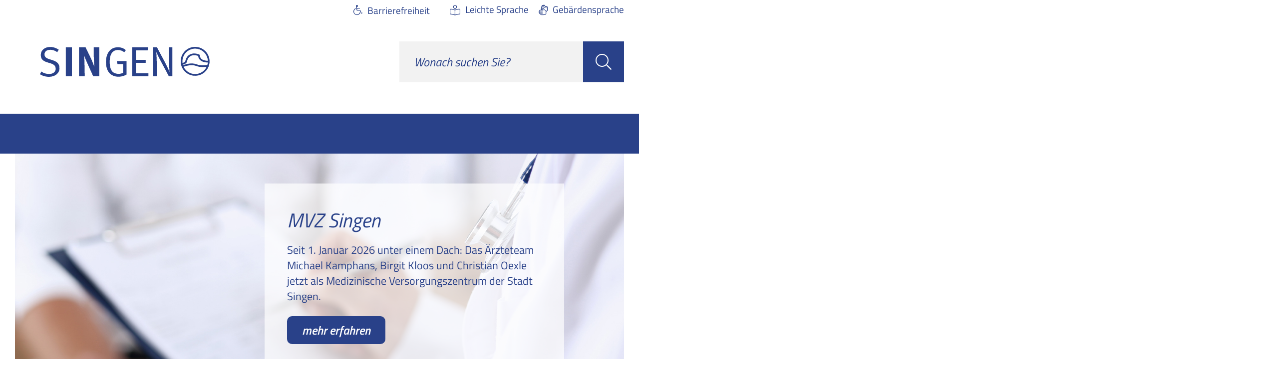

--- FILE ---
content_type: text/html;charset=UTF-8
request_url: https://www.singen.de/start
body_size: 53890
content:
<!doctype html>
<html lang="de" dir="ltr">
 <head>
  <meta charset="UTF-8">
  <meta name="viewport" content="width=device-width, initial-scale=1, maximum-scale=5, shrink-to-fit=no">
  <meta name="generator" content="dvv-Mastertemplates 24.2.0.1-RELEASE">
  <meta name="keywords" content="Stadt, Hoentwiel">
  <meta name="keywords" content="Stadt Singen, Singen Hohentwiel, Singen, Stadtverwaltung Singen, Singen Rathaus">
  <meta name="description" content="Herzlich Willkommen auf der Webseite der Stadtverwaltung Singen. Hier erfahren Sie alle Informationen rund um die Stadt Singen  am Hohentwiel. ">
  <meta name="author" content="KIVBF">
  <meta name="og:title" content="Stadt Singen">
  <meta name="og:description" content="Herzlich Willkommen auf der Webseite der Stadtverwaltung Singen!">
  <meta name="og:image" content="https://www.singen.de/site/Singen/get/params_E-981990880/1700363/wohnimpuls-startseite.jpg">
  <meta name="og:image:alt" content="Förderprogramm „Wohnimpuls“">
  <meta name="og:type" content="website">
  <meta name="og:locale" content="de">
  <meta name="og:url" content="https://www.singen.de/start">
  <meta name="geo.placename" content="Hohgarten 2, 78224 Singen (Htwl.), Deutschland">
  <meta name="geo.region" content="DE-BW">
  <meta name="geo.position" content="47.7615735;8.8338826">
  <meta name="ICBM" content="47.7615735,8.8338826">
  <meta name="robots" content="index, follow">
  <title>Start | Singen</title>
  <link rel="shortcut icon" href="/site/Singen/resourceCached/10.4.2.1.80/img/favicons/favicon.ico">
  <link href="/common/js/jQuery/jquery-ui-themes/1.13.2/base/jquery-ui.min.css" rel="stylesheet" type="text/css">
  <link href="/site/Singen/resourceCached/10.4.2.1.80/css/styles-critical.css" rel="stylesheet" type="text/css">
  <link href="/site/Singen/resourceTemplate/-/754649/10.4.2.1.80/resource.dynamic.css" rel="stylesheet" type="text/css">
  <link href="/common/js/jQuery/external/bxSlider/jquery.bxslider.css" rel="stylesheet" type="text/css">
  <script type="module" src="/site/Singen/resourceCached/10.4.2.1.80/js/vendors/swiper/swiper-bundle.min.js"></script>
  <meta name="seobility" content="81dbd23ddee9db9f33149494855ea8e3">
  <meta name="google-site-verification" content="WdFzoFaGIAAx_MlfnmETUb0aEE_BymLAIbc1pWl4mmw">
  <link rel="apple-touch-icon" sizes="180x180" href="/site/Singen/resourceCached/10.4.2.1.80/img/favicons/apple-touch-icon.png">
  <link rel="icon" type="image/png" sizes="32x32" href="/site/Singen/resourceCached/10.4.2.1.80/img/favicons/favicon-32x32.png">
  <link rel="icon" type="image/png" sizes="16x16" href="/site/Singen/resourceCached/10.4.2.1.80/img/favicons/favicon-16x16.png">
  <link rel="manifest" href="/site/Singen/resourceCached/10.4.2.1.80/img/favicons/site.webmanifest">
  <link rel="mask-icon" href="/site/Singen/resourceCached/10.4.2.1.80/img/favicons/safari-pinned-tab.svg" color="#294189">
  <link rel="shortcut icon" href="/site/Singen/resourceCached/10.4.2.1.80/img/favicons/favicon.ico">
  <meta name="msapplication-TileColor" content="#ffffff">
  <meta name="msapplication-config" content="/site/Singen/resourceCached/10.4.2.1.80/img/favicons/browserconfig.xml">
  <meta name="theme-color" content="#ffffff">
  <script src="/site/Singen/resourceCached/10.4.2.1.80/js/vendors/mburger/mburger.js" type="module"></script>
  <script src="https://www.singen.de/ccm19os/os19ccm/public/index.php/app.js?apiKey=e8981cef0398e21775b03d5c87a675008a3cef158c308c16&amp;domain=5281021" referrerpolicy="origin"></script>
  <script type="application/ld+json">
	{
		"@context": "https://schema.org",
		"@type": "WebSite",
		"name": "Stadt Singen",
		"url": "https://www.singen.de/"
	}
</script>
  <script src="/common/js/jQuery/3.6.4/jquery.min.js"></script>
  <script src="/common/js/jQuery/external/bxSlider/jquery.bxslider.min.js"></script>
  <script src="/common/js/jQuery/jquery-ui/1.13.2_k1/jquery-ui.min.js"></script>
  <script src="/common/js/jQuery/external/dvvUiDisclosure/disclosure.min.js"></script>
  <script src="/site/Singen/resourceCached/10.4.2.1.80/mergedScript_de.js"></script>
  <script src="/site/Singen/resourceCached/10.4.2.1.80/js/vendors/adobemegamenu/jquery-accessibleMegaMenu.js"></script>
  <script async defer src="/site/Singen/resourceCached/10.4.2.1.80/js/bootstrap.bundle.min.js"></script>
  <script src="/site/Singen/resourceCached/10.4.2.1.80/js/functions.js"></script>
  <script src="/site/Singen/resourceCached/10.4.2.1.80/js/vendors/mmenu/mmenu.polyfills.js"></script>
  <script src="/site/Singen/resourceCached/10.4.2.1.80/js/mobilemenu.js"></script>
  <script src="/site/Singen/resourceCached/10.4.2.1.80/js/functions-swiper.js"></script>
  <script src="/site/Singen/resourceCached/10.4.2.1.80/css/vendors/mmenu-master/dist/mmenu.js"></script>
  <script defer src="/site/Singen/resourceCached/10.4.2.1.80/search-autocomplete/autocomplete.js"></script>
  <script>
jQuery(function () {
    jQuery('.pbsearch-autocomplete').pbsearch_autocomplete({
        url: '/site/Singen/search-autocomplete/754646/index.html',
        delay: 300,
        maxTerms: 5,
        minLength: 3,
        rows: 20,
        avoidParallelRequests: true
    });
});
</script>
  <link href="/site/Singen/resourceCached/10.4.2.1.80/js/vendors/swiper/swiper-bundle.css" rel="stylesheet" type="text/css">
  <link href="/site/Singen/resourceCached/10.4.2.1.80/js/vendors/swiper/modules/pagination/pagination.css" rel="stylesheet" type="text/css">
  <link href="/site/Singen/resourceCached/10.4.2.1.80/js/vendors/swiper/modules/navigation/navigation.css" rel="stylesheet" type="text/css">
  <link href="/site/Singen/resourceCached/10.4.2.1.80/css/styles.css" rel="stylesheet" type="text/css">
  <link href="/site/Singen/resourceCached/10.4.2.1.80/css/singen-styles.css" rel="stylesheet" type="text/css">
 </head>
 <body id="node754646" class="home body_node"><a id="pageTop"></a>
  <div class="l-header__jumplinks">
   <ul class="c-jumplinks">
    <li><a class="c-jumplinks__item" href="#desktop-navigation">Gehe zum Navigationsbereich</a></li>
    <li><a class="c-jumplinks__item" href="#inhalt">Gehe zum Inhalt</a></li>
   </ul>
  </div>
  <div class="c-loginout">
  </div>
  <div class="l-page" id="l-page">
   <header class="l-header">
    <div class="l-header_navigation-row-1">
     <div class="l-header_navigation-row-1-inner">
      <div class="l-header__quicklinks-func">
       <ul>
        <li class="qf-barrierefreiheit"><a href="/barrierefreiheit" title="Barrierefreiheit" aria-label="Barrierefreiheit">Barrierefreiheit</a></li>
        <li class="qf-farbumschaltung"></li>
        <li class="qf-leichtesprache"><a href="/barrierefreiheit/leichte-sprache" title="Leichte Sprache" aria-label="Leichte Sprache">Leichte Sprache</a></li>
        <li class="qf-gebaerdensprache"><a href="/barrierefreiheit/gebaerdensprache" title="Gebärdensprache" aria-label="Gebärdensprache">Gebärdensprache</a></li>
       </ul>
      </div>
     </div>
    </div>
    <div class="l-header_navigation-row-2">
     <div class="l-header_navigation-row-2-inner">
      <div class="brand" role="banner"><a href="/start" target="_self" title="zur Startseite von Singen (Logo)" aria-label="zur Startseite von Singen (Logo)"> <img src="/site/Singen/resourceCached/10.4.2.1.80/img/Logo_SingenLogo.svg" title="zur Startseite von Singen (Logo)" alt="Logo von Singen"></a>
      </div>
      <div class="l-navigation-mobile">
       <div class="l-hamburger-menu mobile-nav-button-wrapper "><button class="mburger mburger--collapse" id="mobile-nav-button" aria-label="Öffne das Hauptmenü" tabindex="0"> <b></b> <b></b> <b></b> <span>Menü</span> </button>
       </div>
      </div>
      <div class="l-quicksearch__header">
       <form class="c-quicksearch noprint" name="search" action="/site/Singen/search/754646/quickSearchResult.html" role="search" method="GET"><input type="hidden" name="quicksearch" value="true"> <input class="c-quicksearch__input pbsearch-autocomplete" name="query" id="qs_query" type="search" placeholder="Wonach suchen Sie?" aria-label="Suche" onfocus="if(this.value == this.defaultValue){this.value = '';}">
        <div class="input-group-append">
         <button class="c-quicksearch__button" type="submit" value="Search" aria-label="Suche starten"><i class="fas fa-search"></i></button>
        </div>
       </form>
       <div class="l-quicksearch__header--mobile" style="display:none">
        <form class="c-quicksearch c-quicksearch--mobile noprint" name="search" action="/site/Singen/search/754646/quickSearchResult.html" role="search" method="GET"><input type="hidden" name="quicksearch" value="true"> <input class="c-quicksearch__input pbsearch-autocomplete" name="query" id="qs_query_mobile" type="search" placeholder="Wonach suchen Sie?" aria-label="Suche" onfocus="if(this.value == this.defaultValue){this.value = '';}">
         <div class="input-group-append">
          <button class="c-quicksearch__button" type="submit" value="Search" aria-label="Suche starten"><i class="fas fa-search"></i></button>
         </div>
        </form>
       </div>
      </div>
     </div>
    </div>
    <div class="l-header_navigation-row-3">
     <div class="l-header_navigation-row-3-inner" id="desktop-navigation">
      <nav class="l-navigation" id="navigation">
       <ul class="nav-menu accessible-megamenu sub-nav-group" style="display: none;">
        <li class="nav-item li-ebene-1"><a href="/informieren">Informieren</a>
         <ul class="sub-nav-group">
          <li class="nav-item li-ebene-2"><a href="/informieren/aktuelles">Aktuelles</a>
           <ul class="sub-nav-group">
            <li class="nav-item li-ebene-3"><a href="/informieren/aktuelles/pressemitteilungen">Pressemitteilungen</a></li>
            <li class="nav-item li-ebene-3"><a href="/informieren/aktuelles/amtliche-bekanntmachungen">Öffentliche Bekanntmachungen</a></li>
            <li class="nav-item li-ebene-3"><a href="/informieren/aktuelles/ukraine+krise">Ukraine Krise</a></li>
            <li class="nav-item li-ebene-3"><a href="/informieren/aktuelles/winterdienst">Winterdienst</a></li>
            <li class="nav-item li-ebene-3"><a href="/informieren/aktuelles/neue+scheffelhalle">Neue Scheffelhalle</a></li>
            <li class="nav-item li-ebene-3"><a href="/informieren/aktuelles/weihnachtsgruss+ob+haeusler">Weihnachtsgruß OB Häusler</a></li>
            <li class="nav-item li-ebene-3"><a href="/informieren/aktuelles/neujahrsempfang">Neujahrsempfang</a></li>
           </ul></li>
          <li class="nav-item li-ebene-2"><a href="/informieren/unsere_stadt">Unsere Stadt</a>
           <ul class="sub-nav-group">
            <li class="nav-item li-ebene-3"><a href="/informieren/unsere_stadt/singen_in_zahlen">Singen in Zahlen</a></li>
            <li class="nav-item li-ebene-3"><a href="/informieren/unsere_stadt/imagefilm">Imagefilm</a></li>
            <li class="nav-item li-ebene-3"><a href="/informieren/unsere_stadt/stadtgeschichte">Stadtgeschichte</a></li>
            <li class="nav-item li-ebene-3"><a href="/informieren/unsere_stadt/partnerstaedte">Partnerstädte</a></li>
            <li class="nav-item li-ebene-3"><a href="/informieren/unsere_stadt/wahlen">Wahlen </a></li>
            <li class="nav-item li-ebene-3"><a href="/informieren/unsere_stadt/webcam" lang="en">Webcam</a></li>
            <li class="nav-item li-ebene-3"><a href="/informieren/unsere_stadt/nette_toilette">Nette Toilette</a></li>
            <li class="nav-item li-ebene-3"><a href="/informieren/unsere_stadt/im+notfall">Im Notfall</a></li>
           </ul></li>
          <li class="nav-item li-ebene-2"><a href="/informieren/rathaus">Rathaus</a>
           <ul class="sub-nav-group">
            <li class="nav-item li-ebene-3"><a href="/informieren/rathaus/oberbuergermeister">Oberbürgermeister</a></li>
            <li class="nav-item li-ebene-3"><a href="/informieren/rathaus/buergermeister">Bürgermeister</a></li>
            <li class="nav-item li-ebene-3"><a href="/informieren/rathaus/kommunalpolitik">Kommunalpolitik</a></li>
            <li class="nav-item li-ebene-3"><a href="/informieren/rathaus/fachbereiche">Fachbereiche</a></li>
            <li class="nav-item li-ebene-3"><a href="/informieren/rathaus/ortsrecht">Ortsrecht</a></li>
            <li class="nav-item li-ebene-3"><a href="/informieren/rathaus/ausschreibungen">Ausschreibungen</a></li>
            <li class="nav-item li-ebene-3"><a href="/informieren/rathaus/auftragsvergabe">Auftragsvergabe</a></li>
           </ul></li>
          <li class="nav-item li-ebene-2"><a href="/informieren/buergerservice">Bürgerservice</a>
           <ul class="sub-nav-group">
            <li class="nav-item li-ebene-3"><a href="/informieren/buergerservice/digitaler+buergerservice">Digitaler Bürgerservice</a></li>
            <li class="nav-item li-ebene-3"><a href="/informieren/buergerservice/buergerzentrum">Bürgerzentrum</a></li>
            <li class="nav-item li-ebene-3"><a href="/informieren/buergerservice/auslaenderbehoerde">Ausländerbehörde</a></li>
            <li class="nav-item li-ebene-3"><a href="/informieren/buergerservice/steuern">Steuern</a></li>
            <li class="nav-item li-ebene-3"><a href="/informieren/buergerservice/sicherheit-und-ordnung">Sicherheit und Ordnung</a></li>
            <li class="nav-item li-ebene-3"><a href="/informieren/buergerservice/friedhoefe">Friedhöfe</a></li>
            <li class="nav-item li-ebene-3"><a href="/informieren/buergerservice/stadtwerke">Stadtwerke</a></li>
           </ul></li>
          <li class="nav-item li-ebene-2"><a href="/informieren/ortsteile">Ortsteile</a>
           <ul class="sub-nav-group">
            <li class="nav-item li-ebene-3"><a href="/informieren/ortsteile/beuren+an+der+aach">Beuren an der Aach</a></li>
            <li class="nav-item li-ebene-3"><a href="/informieren/ortsteile/bohlingen">Bohlingen</a></li>
            <li class="nav-item li-ebene-3"><a href="/informieren/ortsteile/friedingen">Friedingen</a></li>
            <li class="nav-item li-ebene-3"><a href="/informieren/ortsteile/hausen+an+der+aach">Hausen an der Aach</a></li>
            <li class="nav-item li-ebene-3"><a href="/informieren/ortsteile/schlatt+unter+kraehen">Schlatt unter Krähen</a></li>
            <li class="nav-item li-ebene-3"><a href="/informieren/ortsteile/ueberlingen+am+ried">Überlingen am Ried</a></li>
           </ul></li>
         </ul></li>
        <li class="nav-item li-ebene-1"><a href="/leben">Leben</a>
         <ul class="sub-nav-group">
          <li class="nav-item li-ebene-2"><a href="/leben/wohnen-und-bauen">Wohnen und Bauen</a>
           <ul class="sub-nav-group">
            <li class="nav-item li-ebene-3"><a href="/leben/wohnen-und-bauen/stadtentwicklung">Stadtentwicklung</a></li>
            <li class="nav-item li-ebene-3"><a href="/leben/wohnen-und-bauen/haus_grundstueck">Haus und Grundstück</a></li>
            <li class="nav-item li-ebene-3"><a href="/leben/wohnen-und-bauen/baurecht">Baurecht</a></li>
            <li class="nav-item li-ebene-3"><a href="/leben/wohnen-und-bauen/stadtbild-pflege">Stadtbild-Pflege</a></li>
           </ul></li>
          <li class="nav-item li-ebene-2"><a href="/leben/bildung">Bildung</a>
           <ul class="sub-nav-group">
            <li class="nav-item li-ebene-3"><a href="/leben/bildung/kinderbetreuung">Kinderbetreuung</a></li>
            <li class="nav-item li-ebene-3"><a href="/leben/bildung/schulen">Schulen</a></li>
            <li class="nav-item li-ebene-3"><a href="/leben/bildung/jugendmusikschule">Jugendmusikschule</a></li>
            <li class="nav-item li-ebene-3"><a href="/leben/bildung/volkshochschule">Volkshochschule</a></li>
            <li class="nav-item li-ebene-3"><a href="/leben/bildung/bildungsakademie">Bildungsakademie</a></li>
           </ul></li>
          <li class="nav-item li-ebene-2"><a href="/leben/familien">Familien</a>
           <ul class="sub-nav-group">
            <li class="nav-item li-ebene-3"><a href="/leben/familien/familienbildung">Familienbildung</a></li>
            <li class="nav-item li-ebene-3"><a href="/leben/familien/familienberatung">Familienberatung</a></li>
            <li class="nav-item li-ebene-3"><a href="/leben/familien/fruehe+hilfen">Frühe Hilfen</a></li>
            <li class="nav-item li-ebene-3"><a href="/leben/familien/kinder+und+jugend">Kinder und Jugend</a></li>
            <li class="nav-item li-ebene-3"><a href="/leben/familien/spielplaetze">Spielplätze</a></li>
           </ul></li>
          <li class="nav-item li-ebene-2"><a href="/leben/soziales">Soziales</a>
           <ul class="sub-nav-group">
            <li class="nav-item li-ebene-3"><a href="/leben/soziales/wohngeld">Wohngeld</a></li>
            <li class="nav-item li-ebene-3"><a href="/leben/soziales/soziale+leistungen">Soziale Leistungen</a></li>
            <li class="nav-item li-ebene-3"><a href="/leben/soziales/wohnungslosigkeit">Wohnungslosigkeit</a></li>
            <li class="nav-item li-ebene-3"><a href="/leben/soziales/beratung-und-unterstuetzung">Beratung und Unterstützung</a></li>
            <li class="nav-item li-ebene-3"><a href="/leben/soziales/mvz">Medizinisches Versorgungszentrum</a></li>
           </ul></li>
          <li class="nav-item li-ebene-2"><a href="/leben/miteinander">Miteinander</a>
           <ul class="sub-nav-group">
            <li class="nav-item li-ebene-3"><a href="/leben/miteinander/vereine-und-ehrenamt">Vereine &amp; Ehrenamt</a></li>
            <li class="nav-item li-ebene-3"><a href="/leben/miteinander/aelter+werden">Älter werden</a></li>
            <li class="nav-item li-ebene-3"><a href="/leben/miteinander/integration">Integration</a></li>
            <li class="nav-item li-ebene-3"><a href="/leben/miteinander/kriminalpraevention">Kriminalprävention</a></li>
            <li class="nav-item li-ebene-3"><a href="/leben/miteinander/inklusion">Inklusion</a></li>
            <li class="nav-item li-ebene-3"><a href="/leben/miteinander/kirche+und+glauben">Kirche und Glauben</a></li>
            <li class="nav-item li-ebene-3"><a href="/leben/miteinander/quartiersarbeit">Quartiersarbeit</a></li>
           </ul></li>
          <li class="nav-item li-ebene-2"><a href="/leben/klima+und+umwelt">Klima und Umwelt</a>
           <ul class="sub-nav-group">
            <li class="nav-item li-ebene-3"><a href="/leben/klima+und+umwelt/klimaschutz">Klimaschutz</a></li>
            <li class="nav-item li-ebene-3"><a href="/leben/klima+und+umwelt/klimaanpassung">Klimaanpassung</a></li>
            <li class="nav-item li-ebene-3"><a href="/leben/klima+und+umwelt/energieberatung">Energieberatung</a></li>
            <li class="nav-item li-ebene-3"><a href="/leben/klima+und+umwelt/baumschutz">Baumschutz</a></li>
            <li class="nav-item li-ebene-3"><a href="/leben/klima+und+umwelt/naturschutz">Naturschutz</a></li>
            <li class="nav-item li-ebene-3"><a href="/leben/klima+und+umwelt/interkommunale+zusammenarbeit">Interkommunale Zusammenarbeit</a></li>
           </ul></li>
         </ul></li>
        <li class="nav-item li-ebene-1"><a href="/erleben">Erleben</a>
         <ul class="sub-nav-group">
          <li class="nav-item li-ebene-2"><a href="/erleben/kultur">Kultur</a>
           <ul class="sub-nav-group">
            <li class="nav-item li-ebene-3"><a href="/erleben/kultur/museen">Museen</a></li>
            <li class="nav-item li-ebene-3"><a href="/erleben/kultur/bibliotheken">Bibliotheken</a></li>
            <li class="nav-item li-ebene-3"><a href="/erleben/kultur/stadthalle">Stadthalle</a></li>
            <li class="nav-item li-ebene-3"><a href="/erleben/kultur/stadtarchiv">Stadtarchiv</a></li>
           </ul></li>
          <li class="nav-item li-ebene-2"><a href="/erleben/sport-und-baeder">Sport und Bäder</a>
           <ul class="sub-nav-group">
            <li class="nav-item li-ebene-3"><a href="/erleben/sport-und-baeder/sport">Sport</a></li>
            <li class="nav-item li-ebene-3"><a href="/erleben/sport-und-baeder/baeder">Bäder</a></li>
           </ul></li>
          <li class="nav-item li-ebene-2"><a href="/erleben/tourismus">Tourismus</a></li>
          <li class="nav-item li-ebene-2"><a href="/erleben/mobilitaet">Mobilität</a>
           <ul class="sub-nav-group">
            <li class="nav-item li-ebene-3"><a href="/erleben/mobilitaet/radverkehr">Radverkehr</a></li>
            <li class="nav-item li-ebene-3"><a href="/erleben/mobilitaet/fussverkehr">Fußverkehr</a></li>
            <li class="nav-item li-ebene-3"><a href="/erleben/mobilitaet/stadtbus+singen">Stadtbus Singen</a></li>
            <li class="nav-item li-ebene-3"><a href="/erleben/mobilitaet/kfz-verkehr">Kfz-Verkehr</a></li>
            <li class="nav-item li-ebene-3"><a href="/erleben/mobilitaet/parken+in+singen">Parken in Singen</a></li>
            <li class="nav-item li-ebene-3"><a href="/erleben/mobilitaet/e-scooter">E-Scooter</a></li>
           </ul></li>
          <li class="nav-item li-ebene-2"><a href="/erleben/veranstaltungen">Veranstaltungen</a>
           <ul class="sub-nav-group">
            <li class="nav-item li-ebene-3"><a href="/erleben/veranstaltungen/veranstaltungskalender">Veranstaltungskalender</a></li>
           </ul></li>
         </ul></li>
        <li class="nav-item li-ebene-1"><a href="/arbeiten">Arbeiten</a>
         <ul class="sub-nav-group">
          <li class="nav-item li-ebene-2"><a href="/arbeiten/karriere-bei-der-stadt">Karriere bei der Stadt</a>
           <ul class="sub-nav-group">
            <li class="nav-item li-ebene-3"><a href="/arbeiten/karriere-bei-der-stadt/stellenangebote">Stellenangebote</a></li>
            <li class="nav-item li-ebene-3"><a href="/arbeiten/karriere-bei-der-stadt/ausbildung-studium">Ausbildung &amp; Studium </a></li>
            <li class="nav-item li-ebene-3"><a href="/arbeiten/karriere-bei-der-stadt/fsj">FSJ</a></li>
           </ul></li>
          <li class="nav-item li-ebene-2"><a href="/arbeiten/wirtschaft">Wirtschaft</a>
           <ul class="sub-nav-group">
            <li class="nav-item li-ebene-3"><a href="/arbeiten/wirtschaft/handel+und+gewerbe">Handel und Gewerbe </a></li>
            <li class="nav-item li-ebene-3"><a href="/arbeiten/wirtschaft/wirtschaftsfoerderung">Wirtschaftsförderung</a></li>
            <li class="nav-item li-ebene-3"><a href="/arbeiten/wirtschaft/wirtschaftsstandort">Wirtschaftsstandort</a></li>
            <li class="nav-item li-ebene-3"><a href="https://www.singen-totallokal.de/" rel="external noopener">Firmenverzeichnis</a></li>
           </ul></li>
         </ul></li>
       </ul>
      </nav>
     </div>
    </div>
    <div class="l-header__stage">
     <div class="l-header__stage-inner">
      <div class="composedcontent-singen_standardseite block_1388695 swiper" id="cc_1388695">
       <div class="composedcontent-tng_zeile row subcolumns v-row--100 swiper-wrapper" id="row_1388696">
        <div id="id1834951" class="col-lg-12">
         <div class="subcl">
          <div class="composedcontent-tng_spalte col subrows" id="col_1834951">
           <div id="id1834952">
            <div>
             <div class="composedcontent-tng_box boxborder block_1834952" id="cc_1834952">
              <div id="boxid1834953" class="boxChild">
               <figure class="basecontent-image c-image">
                <div class="image-inner" id="img_1834953">
                 <img alt="MVZ Singen" src="/site/Singen/get/params_E-427196782/1834953/mvz-slider.jpg" title="MVZ Singen">
                </div>
               </figure>
              </div>
             </div>
            </div>
           </div>
           <div id="id1834954">
            <div>
             <div class="composedcontent-tng_box boxborder block_1834954 text" id="cc_1834954">
              <div id="boxid1834955" class="boxChild">
               <h2 class="c-h2">MVZ Singen</h2>
              </div>
              <div id="boxid1834956" class="boxChild">
               <p class="c-text">Seit 1. Januar 2026 unter einem Dach: Das Ärzteteam Michael Kamphans, Birgit Kloos und Christian Oexle jetzt als Medizinische Versorgungszentrum der Stadt Singen.</p>
              </div>
              <div id="boxid1834957" class="boxChild">
               <p class="c-text mehr"><a class="internerLink" href="/leben/soziales/mvz" title="MVZ Singen">mehr erfahren</a></p>
              </div>
             </div>
            </div>
           </div>
           <div id="id1834958">
            <div>
             <div class="composedcontent-tng_box boxborder block_1834958 pagination" id="cc_1834958">
              <div id="boxid1834959" class="boxChild">
               <p class="c-text">MVZ Singen</p>
              </div>
             </div>
            </div>
           </div>
          </div>
         </div>
        </div>
        <div id="id1881589" class="col-lg-12">
         <div class="subcl">
          <div class="composedcontent-tng_spalte col subrows" id="col_1881589">
           <div id="id1881590">
            <div>
             <div class="composedcontent-tng_box boxborder block_1881590" id="cc_1881590">
              <div id="boxid1881591" class="boxChild">
               <figure class="basecontent-image c-image">
                <div class="image-inner" id="img_1881591">
                 <img alt="Virtuelles Amt" src="/site/Singen/get/params_E-1099159607/1881591/virtuelles-amt-slider.jpg" title="Virtuelles Amt">
                </div>
               </figure>
              </div>
             </div>
            </div>
           </div>
           <div id="id1881592">
            <div>
             <div class="composedcontent-tng_box boxborder block_1881592 text" id="cc_1881592">
              <div id="boxid1881593" class="boxChild">
               <h2 class="c-h2">Neu: Virtuelles Amt</h2>
              </div>
              <div id="boxid1881594" class="boxChild">
               <p class="c-text">Bequem per Videochat: Erledigen Sie Ihre Anliegen sicher, persönlich und ohne Wartezeit.</p>
              </div>
              <div id="boxid1881595" class="boxChild">
               <p class="c-text mehr"><a class="internerLink" href="/informieren/buergerservice/digitaler+buergerservice/virtuelles+amt" title="mehr erfahren">mehr erfahren</a></p>
              </div>
             </div>
            </div>
           </div>
           <div id="id1881596">
            <div>
             <div class="composedcontent-tng_box boxborder block_1881596 pagination" id="cc_1881596">
              <div id="boxid1881597" class="boxChild">
               <p class="c-text">Neu: Virtuelles Amt</p>
              </div>
             </div>
            </div>
           </div>
          </div>
         </div>
        </div>
        <div id="id1874223" class="col-lg-12">
         <div class="subcl">
          <div class="composedcontent-tng_spalte col subrows" id="col_1874223">
           <div id="id1874224">
            <div>
             <div class="composedcontent-tng_box boxborder block_1874224" id="cc_1874224">
              <div id="boxid1874225" class="boxChild">
               <figure class="basecontent-image c-image">
                <div class="image-inner" id="img_1874225">
                 <img alt="Wochenmarkt" src="/site/Singen/get/params_E-1852575785/1874225/wochenmarkt-slider-02.jpg" title="Wochenmarkt">
                </div>
               </figure>
              </div>
             </div>
            </div>
           </div>
           <div id="id1874226">
            <div>
             <div class="composedcontent-tng_box boxborder block_1874226 text" id="cc_1874226">
              <div id="boxid1874227" class="boxChild">
               <h2 class="c-h2">Wochenmarkt</h2>
              </div>
              <div id="boxid1874228" class="boxChild">
               <p class="c-text">Entdecken Sie saisonale Produkte auf dem Singener Wochenmarkt – jeden Samstag auf dem Herz-Jesu-Platz.</p>
              </div>
              <div id="boxid1874229" class="boxChild">
               <p class="c-text mehr"><a class="internerLink" href="/arbeiten/wirtschaft/handel+und+gewerbe/wochenmarkt" title="Wochenmarkt">mehr erfahren</a></p>
              </div>
             </div>
            </div>
           </div>
           <div id="id1874230">
            <div>
             <div class="composedcontent-tng_box boxborder block_1874230 pagination" id="cc_1874230">
              <div id="boxid1874231" class="boxChild">
               <p class="c-text">Wochenmarkt</p>
              </div>
             </div>
            </div>
           </div>
          </div>
         </div>
        </div>
        <div id="id1641782" class="col-lg-12">
         <div class="subcl">
          <div class="composedcontent-tng_spalte col subrows" id="col_1641782">
           <div id="id1641783">
            <div>
             <div class="composedcontent-tng_box boxborder block_1641783" id="cc_1641783">
              <div id="boxid1641784" class="boxChild">
               <figure class="basecontent-image c-image">
                <div class="image-inner" id="img_1641784">
                 <img alt="Stadtverwaltung Singen – Wir für Euch" src="/site/Singen/get/params_E-2058927800/1641784/wir-fuer-euch-slider.jpg" title="Stadtverwaltung Singen – Wir für Euch">
                </div>
               </figure>
              </div>
             </div>
            </div>
           </div>
           <div id="id1641785">
            <div>
             <div class="composedcontent-tng_box boxborder block_1641785 text" id="cc_1641785">
              <div id="boxid1641786" class="boxChild">
               <h2 class="c-h2">Wir für Euch</h2>
              </div>
              <div id="boxid1641787" class="boxChild">
               <p class="c-text">Der Kurzfilm gibt einen spannenden Einblick in die vielfältigen Aufgaben der Stadtverwaltung. Erfahren Sie, wie engagierte Mitarbeiterinnen und Mitarbeiter das tägliche Leben für die Bürgerschaft gestalten.</p>
              </div>
              <div id="boxid1641788" class="boxChild">
               <p class="c-text mehr"><a class="internerLink" href="/,(anker1558736)/arbeiten/karriere-bei-der-stadt#anker1558736" rel="nofollow" title="zum Kurzfilm">jetzt anschauen</a></p>
              </div>
             </div>
            </div>
           </div>
           <div id="id1641789">
            <div>
             <div class="composedcontent-tng_box boxborder block_1641789 pagination" id="cc_1641789">
              <div id="boxid1641790" class="boxChild">
               <p class="c-text">Wir für Euch</p>
              </div>
             </div>
            </div>
           </div>
          </div>
         </div>
        </div>
       </div>
      </div>
      <div class="l-pb-container">
       <div class="l-pagetitel">
        <div class="row">
         <div class="col">
          <h1>Start</h1>
         </div>
        </div>
       </div>
       <div class="l-breadcrumb noprint">
        <nav class="c-breadcrumb" aria-label="breadcrumb">
         <ul class="breadcrumb">
          <li class="breadcrumb-item current"><span aria-current="page" class="active">Start</span></li>
         </ul>
        </nav>
       </div>
      </div>
     </div>
    </div>
   </header>
   <div class="l-header__quicklinks-page">
    <div class="c-quicklinks-page">
     <div class="c-quicklinks-page__title"><button class="c-quicklinks-page__title-button">Links</button>
     </div>
     <div class="c-quicklinks-page__links" id="quicklinks-page" aria-expanded="false"></div>
    </div>
   </div>
   <div class="l-header__quicklinks-page-content">
    <div class="composedcontent-singen_standardseite block_890900" id="cc_890900">
     <div class="c-list text-left quicklinks">
      <ul>
       <li><a class="internerLink" href="/informieren/aktuelles/amtliche-bekanntmachungen" title="Öffentliche Bekanntmachungen">Öffentliche Bekanntm.</a></li>
       <li><a class="internerLink" href="/informieren/buergerservice/buergermeldungen" title="Melden">Bürger- meldungen</a></li>
       <li><a class="httpsLink externerLink neuFensterLink" href="https://www.singen.sitzung-online.de/public/" rel="external noopener" target="_blank" title="Sitzungen">Sitzungen</a></li>
       <li><a class="internerLink" href="/informieren/unsere_stadt/webcam" title="Webcam">Webcam</a></li>
       <li><a class="httpsLink externerLink" href="https://www.singen-aktiv.de/" rel="external noopener" title="Singen aktiv Standortmarketing">Singen aktiv</a></li>
       <li><a class="internerLink" href="/arbeiten/karriere-bei-der-stadt/stellenangebote" title="Stellen">Jobs</a></li>
       <li><a class="internerLink" href="/erleben/kultur" title="Kultur">Kultur</a></li>
      </ul>
     </div>
    </div>
   </div>
   <div class="l-main" role="main">
    <div class="l-main-inner">
     <div class="l-content" id="inhalt">
      <article class="composedcontent-singen_standardseite block_925673 informiert-bleiben-titel" id="cc_925673">
       <h2 class="c-h2">Informiert bleiben</h2>
      </article>
      <article class="composedcontent-singen_standardseite block_1388681 informiert-bleiben" id="cc_1388681">
       <div class="composedcontent-tng_zeile row subcolumns" id="row_1700360">
        <div id="id1700361" class="col-lg-6">
         <div class="subcl">
          <div class="composedcontent-tng_spalte col subrows top-thema bg" id="col_1700361">
           <div id="id1700362">
            <div>
             <div class="composedcontent-tng_box boxborder block_1700362" id="cc_1700362">
              <div id="boxid1700363" class="boxChild">
               <figure class="basecontent-image c-image top-thema-bild">
                <div class="image-inner" id="img_1700363">
                 <img alt="Förderprogramm „Wohnimpuls“" src="/site/Singen/get/params_E-981990880/1700363/wohnimpuls-startseite.jpg" title="Förderprogramm „Wohnimpuls“">
                </div>
               </figure>
              </div>
              <div id="boxid1700364" class="boxChild">
               <div class="composedcontent-tng_box_in_box block_1700364" id="cc_1700364">
                <h2 class="c-h2 top-thema-headline">Förderprogramm „Wohnimpuls“</h2>
                <p class="c-text top-thema-text">Das Programm „Wohnimpuls“ fördert in Singen die Umnutzung und Schaffung von Wohnraum in bestehenden Gebäuden, besonders in älteren Einfamilienhausgebieten.</p>
               </div>
              </div>
              <div id="boxid1700368" class="boxChild">
               <p class="c-text mehr"><a class="internerLink" href="/leben/wohnen-und-bauen/stadtentwicklung/foerderprogramm+wohnimpuls" title="Förderprogramm „Wohnimpuls“">mehr erfahren</a></p>
              </div>
             </div>
            </div>
           </div>
          </div>
         </div>
        </div>
        <div id="id1700369" class="col-lg-6">
         <div class="subcr">
          <div class="composedcontent-tng_spalte col subrows top-meldungen" id="col_1700369">
           <div id="id1700370">
            <div>
             <div class="composedcontent-tng_box boxborder block_1700370" id="cc_1700370">
              <div id="boxid1700371" class="boxChild">
               <div class="composedcontent-rubriktopnews pm-topnews topnews-start">
                <div class="pm-meldung  pm-meldung-bild  pm-766070">
                 <div class="pm-bild"><a href="/informieren/aktuelles/pressemitteilungen/staufermedaille+fuer+konrad+hauser" class="pm-detaillink-image" title="Staufermedaille für Konrad Hauser"> <img alt="Nach der Verleihung der Staufermedaille im CURANA in Beuren (von links): Oberbürgermeister Bernd Häusler, Konrad und Erika Hauser, Ortsvorsteher Stephan Einsiedler. " src="/site/Singen/data/754646/resize/staufermedaille-hauser-pm.jpg?w=450&amp;h=450&amp;f=/site/Singen/get/params_E432619873/1963226/staufermedaille-hauser-pm.jpg&amp;m=F"> </a>
                 </div>
                 <div class="pm-head"><span class="pm-pubDate"> <span class="pm-pubDate-label"> Pressemitteilung vom </span> <span class="pm-pubDate-date"> 15.01.2026 </span> </span>
                  <h3><a href="/informieren/aktuelles/pressemitteilungen/staufermedaille+fuer+konrad+hauser">Staufermedaille für Konrad Hauser</a></h3>
                 </div>
                 <div class="pm-content">
                  <div class="pm-anreisser">
                   Konrad Hauser erhielt die Staufermedaille des Landes Baden-Württemberg für sein jahrzehntelanges, weit über die Region hinausgehendes Engagement. 
                   <div class="pm-teaser-more-wrapper"><a href="/informieren/aktuelles/pressemitteilungen/staufermedaille+fuer+konrad+hauser" class="pm-detaillink" title="Staufermedaille für Konrad Hauser">mehr erfahren</a>
                   </div>
                  </div>
                 </div>
                </div>
                <div class="pm-meldung  pm-meldung-bild  pm-766070">
                 <div class="pm-bild"><a href="/informieren/aktuelles/pressemitteilungen/erster+innerstaedtischer+taubenschlag+eroeffnet" class="pm-detaillink-image" title="Erster innerstädtischer Taubenschlag eröffnet"> <img alt="Im Taubenschlag vor den Nistkästen (v.r.): Peter Sauter (Stadttaubenhilfe), Oberbürgermeister Bernd Häusler, Taubenwartin Doris Grießhammer, Bernd Paschen (Gebäudemanagement), Eva Spaun (Stadttaubenhilfe), Sindy Bublitz (Umweltschutz, Mobilitätswende und Naturschutz) und Peter Mannherz." src="/site/Singen/data/754646/resize/taubenschlag-pm.jpg?w=450&amp;h=450&amp;f=/site/Singen/get/params_E-217897279/1962721/taubenschlag-pm.jpg&amp;m=F"> </a>
                 </div>
                 <div class="pm-head"><span class="pm-pubDate"> <span class="pm-pubDate-label"> Pressemitteilung vom </span> <span class="pm-pubDate-date"> 14.01.2026 </span> </span>
                  <h3><a href="/informieren/aktuelles/pressemitteilungen/erster+innerstaedtischer+taubenschlag+eroeffnet">Erster innerstädtischer Taubenschlag eröffnet</a></h3>
                 </div>
                 <div class="pm-content">
                  <div class="pm-anreisser">
                   In Singen wurde der erste innerstädtische Taubenschlag auf einem privaten Dachboden mit rund 150 Nistplätzen eröffnet. 
                   <div class="pm-teaser-more-wrapper"><a href="/informieren/aktuelles/pressemitteilungen/erster+innerstaedtischer+taubenschlag+eroeffnet" class="pm-detaillink" title="Erster innerstädtischer Taubenschlag eröffnet">mehr erfahren</a>
                   </div>
                  </div>
                 </div>
                </div>
                <div class="pm-meldung  pm-meldung-bild  pm-766070">
                 <div class="pm-bild"><a href="/informieren/aktuelles/pressemitteilungen/timm+schwarzer+wird+neuer+kts-geschaeftsfuehrer" class="pm-detaillink-image" title="Timm Schwarzer wird neuer KTS-Geschäftsführer"> <img alt="Timm Schwarzer" src="/site/Singen/data/754646/resize/timm-schwarzer-pm.jpg?w=450&amp;h=450&amp;f=/site/Singen/get/params_E-1767851488/1962655/timm-schwarzer-pm.jpg&amp;m=F"> </a>
                 </div>
                 <div class="pm-head"><span class="pm-pubDate"> <span class="pm-pubDate-label"> Pressemitteilung vom </span> <span class="pm-pubDate-date"> 14.01.2026 </span> </span>
                  <h3><a href="/informieren/aktuelles/pressemitteilungen/timm+schwarzer+wird+neuer+kts-geschaeftsfuehrer">Timm Schwarzer wird neuer KTS-Geschäftsführer</a></h3>
                 </div>
                 <div class="pm-content">
                  <div class="pm-anreisser">
                   Timm Schwarzer wird die Nachfolge von Roland Frank, der im Frühjahr in Ruhestand geht, als Geschäftsführer des städtischen Eigenbetriebs Kultur Tagung Singen (KTS) antreten. 
                   <div class="pm-teaser-more-wrapper"><a href="/informieren/aktuelles/pressemitteilungen/timm+schwarzer+wird+neuer+kts-geschaeftsfuehrer" class="pm-detaillink" title="Timm Schwarzer wird neuer KTS-Geschäftsführer">mehr erfahren</a>
                   </div>
                  </div>
                 </div>
                </div>
                <div class="pm-meldung  pm-766070">
                 <div class="pm-head"><span class="pm-pubDate"> <span class="pm-pubDate-label"> Pressemitteilung vom </span> <span class="pm-pubDate-date"> 13.01.2026 </span> </span>
                  <h3><a href="/informieren/aktuelles/pressemitteilungen/tourist-information+singen+punktet+mit+nachhaltigkeit">Tourist-Information Singen punktet mit Nachhaltigkeit</a></h3>
                 </div>
                 <div class="pm-content">
                  <div class="pm-anreisser">
                   Die Tourist-Information Singen wurde von „Green Destinations“ mit dem Silber-Siegel „Good Travel Seal“ für ihre nachhaltige Ausrichtung ausgezeichnet. 
                   <div class="pm-teaser-more-wrapper"><a href="/informieren/aktuelles/pressemitteilungen/tourist-information+singen+punktet+mit+nachhaltigkeit" class="pm-detaillink" title="Tourist-Information Singen punktet mit Nachhaltigkeit">mehr erfahren</a>
                   </div>
                  </div>
                 </div>
                </div>
                <div class="pm-meldung  pm-766070">
                 <div class="pm-head"><span class="pm-pubDate"> <span class="pm-pubDate-label"> Pressemitteilung vom </span> <span class="pm-pubDate-date"> 08.01.2026 </span> </span>
                  <h3><a href="/informieren/aktuelles/pressemitteilungen/vegetationspflege+unter+stromleitungen+in+singen">Vegetationspflege unter Stromleitungen in Singen</a></h3>
                 </div>
                 <div class="pm-content">
                  <div class="pm-anreisser">
                   naturenergie netze startet voraussichtlich ab Mitte Januar 2026 Vegetationspflege unter 110-kV-Leitungen. 
                   <div class="pm-teaser-more-wrapper"><a href="/informieren/aktuelles/pressemitteilungen/vegetationspflege+unter+stromleitungen+in+singen" class="pm-detaillink" title="Vegetationspflege unter Stromleitungen in Singen">mehr erfahren</a>
                   </div>
                  </div>
                 </div>
                </div>
               </div>
              </div>
             </div>
            </div>
           </div>
          </div>
         </div>
        </div>
       </div>
      </article>
      <article class="composedcontent-singen_standardseite block_1625206 veranstaltungen-section" id="cc_1625206">
       <div class="composedcontent-tng_box boxborder block_1625207" id="cc_1625207">
        <div id="boxid1625208" class="boxChild">
         <h2 class="c-h2">Aktuelle Veranstaltungen</h2>
        </div>
        <div id="boxid1625209" class="boxChild"></div>
        <div id="boxid1625210" class="boxChild">
         <div class="composedcontent-tng_box_in_box block_1625210 mittig" id="cc_1625210">
          <p class="c-text mehr"><span class="text-center"><a class="internerLink" href="/erleben/veranstaltungen/veranstaltungskalender" title="Zum Veranstaltungskalender">Zum Veranstaltungskalender</a></span></p>
         </div>
        </div>
       </div>
      </article>
      <article class="composedcontent-singen_standardseite block_889232 oft-gesucht" id="cc_889232">
       <p class="c-text">Gesucht und nicht gefunden?</p>
       <div class="c-list text-left">
        <ul>
         <li><a class="mailLink neuFensterLink" href="mailto:homepage@singen.de" target="_blank" title="Mailadresse Homepage Stadt Singen">Schreiben Sie uns</a></li>
        </ul>
       </div>
      </article>
      <div class="clear">
       <br><a href="#pageTop" class="goPageTop noprint">Zum Seitenanfang</a>
      </div>
      <div class="l-contentfooter row noprint">
      </div> <!-- content-custom.vm end -->
     </div>
    </div>
   </div>
   <div class="l-footer-socialmedia">
    <div class="composedcontent-singen_module block_1325946" id="cc_1325946">
     <p class="c-text">Folgen Sie uns auf</p>
     <div class="c-list text-left social-media-leiste">
      <ul>
       <li><a class="httpsLink externerLink neuFensterLink" href="https://www.youtube.com/channel/UCVcesyGWSm8L89UIk0VpNnw/videos" rel="external noopener" target="_blank" title="YouTube">YouTube</a></li>
       <li><a class="httpsLink externerLink neuFensterLink" href="https://www.facebook.com/stadtsingen" rel="external noopener" target="_blank" title="Zur Facebookseite der Stadverwaltung Singen">Facebook</a></li>
       <li><a class="linkTyp_singen/ httpsLink externerLink neuFensterLink" href="https://www.instagram.com/stadt.singen/" rel="external noopener" target="_blank" title="Instagram der Stadt Singen">Instagram</a></li>
      </ul>
     </div>
     <p class="c-text">#stadtsingen</p>
    </div>
   </div>
   <footer class="l-footer noprint">
    <div class="l-footer-inner">
     <div class="l-footer__bottom">
      <div class="l-footer__inner">
       <div class="composedcontent-singen_standardseite block_1325950" id="cc_1325950">
        <div class="composedcontent-tng_zeile row subcolumns v-row--4x25 Footer-Navigation" id="row_1325951">
         <div id="id1325952" class="col-lg-3">
          <div class="subcl">
           <div class="composedcontent-tng_spalte col subrows" id="col_1325952">
            <div id="id1325953">
             <div>
              <div class="composedcontent-tng_box boxborder block_1325953" id="cc_1325953">
               <div id="boxid1325954" class="boxChild">
                <h2 class="c-h2">Informieren</h2>
               </div>
               <div id="boxid1325955" class="boxChild">
                <div class="c-list text-left">
                 <ul>
                  <li><a class="internerLink" href="/informieren/aktuelles/pressemitteilungen" title="Pressemitteilungen">Pressemitteilungen</a></li>
                  <li><a class="internerLink" href="/informieren/unsere_stadt/im+notfall/notfallnummern" title="Notfallnummern">Notfallnummern</a></li>
                  <li><a class="internerLink" href="/informieren/rathaus/ortsrecht" title="Ortsrecht">Ortsrecht</a></li>
                  <li><a class="internerLink" href="/informieren/ortsteile" title="Ortsteile">Ortsteile</a></li>
                  <li><a class="internerLink" href="/erleben/mobilitaet/parken+in+singen" title="Parken in Singen">Parken in Singen</a></li>
                  <li><a class="internerLink" href="/arbeiten/karriere-bei-der-stadt" title="Karriere bei der Stadt">Karriere bei der Stadt</a></li>
                 </ul>
                </div>
               </div>
              </div>
             </div>
            </div>
           </div>
          </div>
         </div>
         <div id="id1325956" class="col-lg-3">
          <div class="subc">
           <div class="composedcontent-tng_spalte col subrows" id="col_1325956">
            <div id="id1325957">
             <div>
              <div class="composedcontent-tng_box boxborder block_1325957" id="cc_1325957">
               <div id="boxid1325958" class="boxChild">
                <h2 class="c-h2">Bürgerservice</h2>
               </div>
               <div id="boxid1325959" class="boxChild">
                <div class="c-list text-left">
                 <ul>
                  <li><a class="internerLink" href="/informieren/buergerservice/buergerzentrum/einwohnermeldeamt" title="Einwohnermeldeamt">Einwohnermeldeamt</a></li>
                  <li><a class="internerLink" href="/informieren/buergerservice/buergermeldungen" title="Bürgermeldungen">Bürgermeldungen</a></li>
                  <li><a class="internerLink" href="/informieren/buergerservice/buergerzentrum/standesamt" title="Standesamt">Standesamt</a></li>
                  <li><a class="internerLink" href="/informieren/buergerservice/auslaenderbehoerde" title="Ausländerbehörde">Ausländerbehörde</a></li>
                  <li><a class="internerLink" href="/informieren/buergerservice/friedhoefe" title="Friedhöfe">Friedhöfe</a></li>
                  <li><a class="internerLink" href="/informieren/buergerservice/stadtwerke" title="Stadtwerke">Stadtwerke</a></li>
                 </ul>
                </div>
               </div>
              </div>
             </div>
            </div>
           </div>
          </div>
         </div>
         <div id="id1325960" class="col-lg-3">
          <div class="subc">
           <div class="composedcontent-tng_spalte col subrows" id="col_1325960">
            <div id="id1325961">
             <div>
              <div class="composedcontent-tng_box boxborder block_1325961" id="cc_1325961">
               <div id="boxid1325962" class="boxChild">
                <h2 class="c-h2">Leben</h2>
               </div>
               <div id="boxid1325963" class="boxChild">
                <div class="c-list text-left">
                 <ul>
                  <li><a class="internerLink" href="/leben/soziales/soziale+leistungen" title="Soziale Leistungen">Soziale Leistungen</a></li>
                  <li><a class="internerLink" href="/leben/miteinander/aelter+werden" title="Älter werden">Älter werden</a></li>
                  <li><a class="internerLink" href="/leben/wohnen-und-bauen" title="Wohnen und Bauen">Wohnen und Bauen</a></li>
                  <li><a class="internerLink" href="/leben/klima+und+umwelt" title="Klima und Umwelt">Klima und Umwelt</a></li>
                  <li><a class="internerLink" href="/leben/bildung/kinderbetreuung" title="Kinderbetreuung">Kinderbetreuung</a></li>
                  <li><a class="internerLink" href="/leben/bildung" title="Bildung">Bildung</a></li>
                 </ul>
                </div>
               </div>
              </div>
             </div>
            </div>
           </div>
          </div>
         </div>
         <div id="id1325964" class="col-lg-3">
          <div class="subcr">
           <div class="composedcontent-tng_spalte col subrows" id="col_1325964">
            <div id="id1325965">
             <div>
              <div class="composedcontent-tng_box boxborder block_1325965" id="cc_1325965">
               <div id="boxid1325966" class="boxChild">
                <h2 class="c-h2">Freizeit</h2>
               </div>
               <div id="boxid1325967" class="boxChild">
                <div class="c-list text-left">
                 <ul>
                  <li><a class="httpsLink externerLink" href="https://erlebe.singen.de/" rel="external noopener" title="Kultur">Kultur</a></li>
                  <li><a class="internerLink" href="/erleben/sport-und-baeder" title="Sport und Bäder">Sport und Bäder</a></li>
                  <li><a class="internerLink" href="/leben/miteinander/vereine-und-ehrenamt/vereinsregister" title="Vereinsregister">Vereinsregister</a></li>
                  <li><a class="internerLink" href="/leben/familien/spielplaetze" title="Spielplätze">Spielplätze</a></li>
                  <li><a class="httpsLink externerLink neuFensterLink" href="https://www.stadthalle-singen.de/" rel="external noopener" target="_blank" title="Stadthalle">Stadthalle</a></li>
                  <li><a class="httpsLink externerLink neuFensterLink" href="https://www.scheffelhalle-singen.de/" rel="external noopener" target="_blank" title="Scheffelhalle">Scheffelhalle</a></li>
                 </ul>
                </div>
               </div>
              </div>
             </div>
            </div>
           </div>
          </div>
         </div>
        </div>
       </div>
      </div>
     </div>
    </div>
    <div class="l-footer__copyright">
     <div class="l-footer-inner">
      <div class="l-footer__inner">
       <div class="l-footer__copyright-cms">
        <span class="poweredby-label-wrapper"><span class="poweredby-label"><a class="poweredby-login" href="/auth/index.html?secure=true&amp;url=%2Fstart" title="Login Redaktion" aria-label="Login" aria-hidden="true" tabindex="-1">p</a>owered by <a class="poweredby-name" href="https://www.komm.one/cms" target="_blank" title="Internetseite von Komm.ONE">Komm.ONE</a></span></span>
       </div>
       <div class="l-footer__copyright-nav">
        <nav aria-label="Fußzeilennavigation" id="fusszeilennavigation">
         <ul>
          <li class="impressum"><a href="/impressum" title="Impressum" aria-label="Impressum">Impressum</a></li>
          <li class="datenschutz"><a href="/datenschutz" title="Datenschutz" aria-label="Datenschutz">Datenschutz</a></li>
          <li class="datenschutz"><a href="#" onclick="CCM.openWidget();return false;">Datenschutz-Einstellungen</a></li>
          <li class="kontakt"><a href="/site/Singen/node/766690/index.html" title="Kontakt" aria-label="Kontakt">Kontakt</a></li>
         </ul>
        </nav>
       </div>
      </div>
     </div>
    </div>
   </footer>
  </div> <!-- l-page end -->
  <script src="/site/Singen/resourceCached/10.4.2.1.80/js/vendors/adobemegamenu/jquery-accessibleMegaMenu.js"></script>
  <script>
if (jQuery) {
  (function ($) {
      "use strict";
      $(document).ready(function () {
          // initialize the megamenu
          $('#navigation').accessibleMegaMenu();

          // hack so that the megamenu doesn't show flash of css animation after the page loads.
          setTimeout(function () {
              $('body').removeClass('init');
          }, 500);
      });
  }(jQuery));
}
</script>
  <link href="/common/fontawesome5/css/all.min.css" rel="stylesheet" type="text/css"> <!-- postprocessor.groovy duration 2 ms -->
 </body>
</html><!--
  copyright Komm.ONE
  node       754646 Start
  locale     de Deutsch
  server     cms10_cms10b-n1
  duration   414 ms
-->

--- FILE ---
content_type: text/css
request_url: https://www.singen.de/site/Singen/resourceCached/10.4.2.1.80/css/styles-critical.css
body_size: 2625
content:
.l-navigation>ul{display:-webkit-box;display:-ms-flexbox;display:flex}.l-navigation .accessible-megamenu>.accessible-megamenu-top-nav-item>a{display:-webkit-box !important;display:-ms-flexbox !important;display:flex !important;height:100% !important;-webkit-box-pack:center;-ms-flex-pack:center;justify-content:center;-webkit-box-align:center;-ms-flex-align:center;align-items:center;position:relative}.l-navigation .liamEbene1Titel{width:100%;-ms-flex-preferred-size:100%;flex-basis:100%;background:#EBF3FF;padding:0}.l-navigation .liamEbene1Titel .amEbene1Titel{border:0}.l-navigation .l-header_navigation-row-inner{height:100%}.l-navigation .l-header_navigation-row-inner .brand{padding:0 20px;padding-left:60px}.l-navigation #navi,.l-navigation #navigation{min-height:200px;width:100%}.l-navigation .accessible-megamenu{background:none;min-height:200px;display:-webkit-box;display:-ms-flexbox;display:flex;-webkit-box-align:center;-ms-flex-align:center;align-items:center;-webkit-box-pack:justify;-ms-flex-pack:justify;justify-content:space-between;border:0;width:100%}.l-navigation .accessible-megamenu .li-ebene-1 a{color:#294189}.l-navigation .accessible-megamenu .li-ebene-2{max-width:16.66666666666667%}.l-navigation .accessible-megamenu .li-ebene-2>a{margin-bottom:20px}.l-navigation .accessible-megamenu .accessible-megamenu-top-nav-item>ul>li>a{font-weight:bold}.l-navigation .accessible-megamenu .sub-nav-group{padding:0}.l-navigation .accessible-megamenu .accessible-megamenu-panel{padding:20px 15px;-ms-flex-wrap:wrap;flex-wrap:wrap}.l-navigation .accessible-megamenu li{list-style:none}.l-navigation .accessible-megamenu li a{display:block;width:100%;font-size:2.25rem}.l-navigation .accessible-megamenu li ul li a{font-size:1.25rem;padding:3px 5px}.l-navigation .accessible-megamenu>li{height:100%;display:-webkit-box;display:-ms-flexbox;display:flex;width:100%;-webkit-box-pack:center;-ms-flex-pack:center;justify-content:center;-webkit-box-align:center;-ms-flex-align:center;align-items:center;border:0;position:static}.l-navigation .accessible-megamenu>li>a{height:100%;display:-webkit-box;display:-ms-flexbox;display:flex;-webkit-box-align:center;-ms-flex-align:center;align-items:center;width:100%;text-align:center;-webkit-box-pack:center;-ms-flex-pack:center;justify-content:center}.l-navigation .accessible-megamenu>li>ul{background:rgba(255,255,255,0.95);top:200px;width:100%;max-width:1440px;margin:0 auto;border:0;left:50%;display:-webkit-box;display:-ms-flexbox;display:flex;-webkit-transform:translateX(-50%);-ms-transform:translateX(-50%);transform:translateX(-50%)}.l-navigation .accessible-megamenu>li>ul>li{-ms-flex-preferred-size:16.66666666666667%;flex-basis:16.66666666666667%;padding:10px 10px}.l-navigation .accessible-megamenu>li>ul>li.liamEbene1Titel{width:100%;-ms-flex-preferred-size:100%;flex-basis:100%;padding:0;background:transparent;margin:0 15px 15px 15px;display:-webkit-box;display:-ms-flexbox;display:flex;-webkit-box-align:center;-ms-flex-align:center;align-items:center}.l-navigation .accessible-megamenu>li>ul>li.liamEbene1Titel .amEbene1Titel{border:0;width:100%;border:0;box-shadow:none}.l-navigation .accessible-megamenu>li>ul>li.liamEbene1Titel .amEbene1Titel a{border-top:0px solid #294189;border-bottom:3px solid #294189;box-shadow:none;position:unset;display:-webkit-box;display:-ms-flexbox;display:flex;-webkit-box-align:center;-ms-flex-align:center;align-items:center;margin:0;background:none;font-weight:bold;font-size:1.5rem;text-transform:uppercase;padding:0px;transition:all 0.25s ease-in}.megamenu{position:relative}.accessible-megamenu{display:block;box-sizing:border-box;list-style:none;margin:0;padding:0;height:3.077em;color:#454545;background-color:#dfe2e2;border-color:#b3b3b3;border-color:rgba(0,0,0,0.3);border-style:solid;border-width:0 1px 1px;border-bottom-left-radius:3px;border-bottom-right-radius:3px;z-index:2}.accessible-megamenu h2,.accessible-megamenu h3,.accessible-megamenu h4{font-size:1em;display:inline;margin:0;padding:0;line-height:inherit;border-bottom:0}.accessible-megamenu>.accessible-megamenu-top-nav-item{position:relative;display:block;box-sizing:border-box;list-style:none;margin:0;padding:0;height:3.077em;float:left;border-right:1px solid #b3b3b3;border-right-color:rgba(9,50,131,0.3)}.accessible-megamenu :focus{outline:2px solid rgba(9,50,131,0.3);-moz-outline-radius:3px}.accessible-megamenu>.accessible-megamenu-top-nav-item a[aria-expanded]{position:relative;display:block;line-height:3em;height:3em;padding-left:0.769em;padding-right:0.769em;text-decoration:none;box-shadow:inset 1px 1px 0 #fff;z-index:inherit}.accessible-megamenu>.accessible-megamenu-top-nav-item a[aria-expanded]:hover,.accessible-megamenu>.accessible-megamenu-top-nav-item a[aria-expanded]:focus{outline-offset:-2px}.accessible-megamenu>.accessible-megamenu-top-nav-item a[aria-expanded]:hover,.accessible-megamenu>.accessible-megamenu-top-nav-item a[aria-expanded]:focus,.accessible-megamenu>.accessible-megamenu-top-nav-item a[aria-expanded].open{margin-left:0;background:#f5f8fa none;background:#EBF3FF;z-index:1002}.accessible-megamenu>.accessible-megamenu-top-nav-item a[aria-expanded].open{background:#f5f8fa none;padding-bottom:2px}.accessible-megamenu>.accessible-megamenu-top-nav-item:first-child a[aria-expanded]{border-bottom-left-radius:3px}.accessible-megamenu>.accessible-megamenu-top-nav-item:first-child a[aria-expanded].open{border-bottom-left-radius:0px;border-left:0px solid #b3b3b3;border-left-color:rgba(0,0,0,0.3);left:-1px;margin-right:-1px}.accessible-megamenu .accessible-megamenu-panel{position:absolute;display:block;left:-1px;margin:0;padding:0 0.769em 0.769em;line-height:normal;background-color:#f5f8fa;background-image:-webkit-gradient(linear, left top, left bottom, from(#f5f8fa), to(#e3e5e5));background-image:-moz-linear-gradient(top, #f5f8fa, #e3e5e5);background-image:-ms-linear-gradient(top, #f5f8fa, #e3e5e5);background-image:-o-linear-gradient(top, #f5f8fa, #e3e5e5);cursor:default;-webkit-box-shadow:0 4px 6px -2px rgba(0,0,0,0.5),inset 1px 1px 0 #fff;-moz-box-shadow:0 4px 6px -2px -moz-rgba(0, 0, 0, 0.5),inset 1px 1px 0 #fff;box-shadow:0 4px 6px -2px rgba(0,0,0,0.5),inset 1px 1px 0 #fff;visibility:hidden;top:-9999em;max-height:0px;overflow:hidden;opacity:0;-webkit-transition:opacity 250ms ease 250ms, max-height 500ms ease, visibility 0s linear 500ms, top 0s linear 500ms;-moz-transition:opacity 250ms ease 250ms, max-height 500ms ease, visibility 0s linear 500ms, top 0s linear 500ms;-ms-transition:opacity 250ms ease 250ms, max-height 500ms ease, visibility 0s linear 500ms, top 0s linear 500ms;-o-transition:opacity 250ms ease 250ms, max-height 500ms ease, visibility 0s linear 500ms, top 0s linear 500ms;transition:opacity 250ms ease 250ms, max-height 500ms ease, visibility 0s linear 500ms, top 0s linear 500ms;border:1px solid #b3b3b3;border-color:rgba(0,0,0,0.3);border-top-right-radius:3px;border-bottom-right-radius:3px;border-bottom-left-radius:3px}.accessible-megamenu .accessible-megamenu-panel.open{visibility:visible;top:200px;max-height:700px;opacity:1;z-index:1001;-webkit-transition:opacity 250ms ease, max-height 500ms ease, visibility 0s linear 0s, top 0s linear 0s;-moz-transition:opacity 250ms ease, max-height 500ms ease, visibility 0s linear 0s, top 0s linear 0s;-ms-transition:opacity 250ms ease, max-height 500ms ease, visibility 0s linear 0s, top 0s linear 0s;-o-transition:opacity 250ms ease, max-height 500ms ease, visibility 0s linear 0s, top 0s linear 0s;transition:opacity 250ms ease, max-height 500ms ease, visibility 0s linear 0s, top 0s linear 0s}.accessible-megamenu .accessible-megamenu-panel a{display:inline-block;line-height:1.2em;text-decoration:none;margin-bottom:0.25em}.accessible-megamenu .accessible-megamenu-panel.cols-4{width:876px}.accessible-megamenu .accessible-megamenu-panel.cols-4>ol>li{width:22%}.accessible-megamenu .accessible-megamenu-panel.cols-4b{width:876px;left:-7.3625em;border-top-left-radius:3px}.accessible-megamenu .accessible-megamenu-panel.cols-4b>ol>li{width:17%}.accessible-megamenu .accessible-megamenu-panel.cols-3{width:689px}.accessible-megamenu .accessible-megamenu-panel.cols-3>ol>li{width:29%}.accessible-megamenu .accessible-megamenu-panel.cols-1{width:557px}.accessible-megamenu .accessible-megamenu-panel.cols-1>ol>li{width:auto}.accessible-megamenu .accessible-megamenu-panel ol{display:block;list-style:none;margin:0;padding:0}.accessible-megamenu .accessible-megamenu-panel ol>li{position:relative;list-style:none;margin:0;padding:0}.accessible-megamenu .accessible-megamenu-panel>ol>li{float:left;display:block;margin-right:1em;margin-bottom:1em;padding-left:1em;border-left:1px solid rgba(0,0,0,0.3);box-shadow:inset 1px 0 0 #fff}.accessible-megamenu .accessible-megamenu-panel>ol>li:first-of-type{padding-left:0;border-left:none;box-shadow:none}.accessible-megamenu .accessible-megamenu-panel>p{color:#454545;font-size:1.2em;line-height:1.1em}.accessible-megamenu .accessible-megamenu-panel>ol>li>h3>a{font-weight:bold;color:#454545;font-size:1.2em;margin-bottom:6px;padding-top:.4em;padding-bottom:0;line-height:1.1em}.accessible-megamenu .accessible-megamenu-panel ol ol>li>a{width:auto;text-indent:-2.333em;padding-left:2.333em}.accessible-megamenu .accessible-megamenu-panel a:hover,.accessible-megamenu .accessible-megamenu-panel a:focus{color:#294189;text-decoration:underline}.accessible-megamenu .accessible-megamenu-panel>h2>a{font-weight:bold;color:#454545;font-size:1.5em;margin-bottom:0;margin-top:.8em;padding-bottom:0;line-height:1.4em}.accessible-megamenu .accessible-megamenu-panel>h2>a:hover,.accessible-megamenu .accessible-megamenu-panel>h2>a:focus,.accessible-megamenu .accessible-megamenu-panel>ol>li>h3>a:hover,.accessible-megamenu .accessible-megamenu-panel>ol>li>h3>a:focus{color:#333}.accessible-megamenu .accessible-megamenu-panel hr{border-width:1px 0px;border-style:solid;border-top-color:rgba(0,0,0,0.3);border-bottom-color:#fff}.accessible-megamenu:not(.js-accessible-megamenu) .accessible-megamenu-panel>h2{display:none}.accessible-megamenu-toggle{display:none;background:none;border:0;padding:0;position:absolute;z-index:1;top:3px;right:1em;width:33px;height:33px}.accessible-megamenu-toggle>span:not(.sr-only){display:block;width:33px;height:4px;margin-bottom:5px;position:relative;background:#000;border-radius:3px;z-index:1;transform-origin:0 0;transition:transform 0.5s cubic-bezier(0.77, 0.2, 0.05, 1),background 0.5s cubic-bezier(0.77, 0.2, 0.05, 1),margin 0.5s cubic-bezier(0.77, 0.2, 0.05, 1),opacity 0.55s ease}.accessible-megamenu-toggle>span{margin-top:5px}.accessible-megamenu-toggle>span:nth-last-child(1){transform-origin:0% 100%}.accessible-megamenu-toggle[aria-expanded=true]>span{margin-top:0;opacity:1;transform:rotate(45deg) translate(4px, -3px);background:#000;border-radius:0}.accessible-megamenu-toggle[aria-expanded=true]>span:nth-last-child(2){opacity:0;transform:rotate(0deg) scale(0.2, 0.2)}.accessible-megamenu-toggle[aria-expanded=true]>span:nth-last-child(1){transform:rotate(-45deg) translate(0px, 7px)}@media (max-width: 920px){.accessible-megamenu>.accessible-megamenu-top-nav-item{position:static}.accessible-megamenu .accessible-megamenu-panel.cols-4,.accessible-megamenu .accessible-megamenu-panel.cols-4b,.accessible-megamenu .accessible-megamenu-panel.cols-3,.accessible-megamenu .accessible-megamenu-panel.cols-1{width:auto;left:0;right:0}.accessible-megamenu .accessible-megamenu-panel.open{max-height:inherit}.accessible-megamenu .accessible-megamenu-panel.cols-4>ol>li,.accessible-megamenu .accessible-megamenu-panel.cols-4b>ol>li,.accessible-megamenu .accessible-megamenu-panel.cols-3>ol>li{width:44%}.accessible-megamenu .accessible-megamenu-panel.cols-1>ol>li{width:100%}.accessible-megamenu .accessible-megamenu-panel.cols-3>ol>li{min-height:256px}.accessible-megamenu .accessible-megamenu-panel>ol>li{float:left;display:block;margin-right:1em;margin-bottom:1em}.accessible-megamenu .accessible-megamenu-panel.cols-4>ol>li:nth-of-type(3),.accessible-megamenu .accessible-megamenu-panel.cols-4b>ol>li:nth-of-type(3),.accessible-megamenu .accessible-megamenu-panel.cols-3>ol>li:nth-of-type(3){padding-left:0;border-left:none;box-shadow:none}}@media (max-width: 462px){.accessible-megamenu-toggle{display:block;z-index:3}.accessible-megamenu-toggle~.accessible-megamenu>.accessible-megamenu-top-nav-item{height:0;overflow:hidden;visibility:collapse}.accessible-megamenu-toggle[aria-expanded=true]~.accessible-megamenu>.accessible-megamenu-top-nav-item{height:auto;overflow:visible;visibility:visible}.accessible-megamenu{height:auto;padding-top:3.077em;z-index:2}.accessible-megamenu>.accessible-megamenu-top-nav-item{border-right:0;float:none;width:100%;height:auto}.accessible-megamenu>.accessible-megamenu-top-nav-item a[aria-expanded]{box-shadow:none}.accessible-megamenu .accessible-megamenu-panel,.accessible-megamenu .accessible-megamenu-panel.open{position:relative;top:0;border:0;box-shadow:none;padding-bottom:0}.accessible-megamenu .accessible-megamenu-panel.open{padding-bottom:0.769em;max-height:350px;overflow:auto}}@media (max-width: 452px){.accessible-megamenu .accessible-megamenu-panel.cols-4>ol>li,.accessible-megamenu .accessible-megamenu-panel.cols-4b>ol>li,.accessible-megamenu .accessible-megamenu-panel.cols-3>ol>li,.accessible-megamenu .accessible-megamenu-panel.cols-1>ol>li{width:100%}.accessible-megamenu .accessible-megamenu-panel.cols-4>ol>li,.accessible-megamenu .accessible-megamenu-panel.cols-4b>ol>li,.accessible-megamenu .accessible-megamenu-panel.cols-3>ol>li{padding-left:0;border-left:none;box-shadow:none}}@media only screen and (max-width: 1200px){.l-navigation .accessible-megamenu>.accessible-megamenu-top-nav-item a[aria-expanded]{font-size:1.5rem}}@media only screen and (min-width: 992px) and (max-width: 1100px){.l-navigation .accessible-megamenu li ul li a{font-size:1.1rem}}.l-navigation .accessible-megamenu{min-height:80px;max-height:80px}.l-navigation .accessible-megamenu>li>ul{max-width:1860px}.accessible-megamenu .accessible-megamenu-panel.open{top:309px}.l-navigation .accessible-megamenu>li>ul{background:#ebf3ff}.accessible-megamenu>.accessible-megamenu-top-nav-item a .label{display:none}.accessible-megamenu>.accessible-megamenu-top-nav-item a[aria-expanded].open .label{font-size:1.25rem;display:none}.accessible-megamenu>.accessible-megamenu-top-nav-item a[aria-expanded].open .label-bottom{bottom:-32px}.accessible-megamenu>.accessible-megamenu-top-nav-item>a[aria-expanded].open{background:#EBF3FF;color:#294189}.l-navigation .accessible-megamenu .li-ebene-1{border-right:1px solid #fff}.l-navigation .accessible-megamenu .li-ebene-1:last-child{border-right:0px solid #fff}.l-navigation .accessible-megamenu .li-ebene-1:focus-within{background:#EBF3FF;color:#294189}.l-navigation .accessible-megamenu .li-ebene-1:focus-within>a{color:#294189}.l-navigation .accessible-megamenu .li-ebene-1>a{color:#fff}.l-navigation .accessible-megamenu .li-ebene-1>a[aria-expanded]{transition:all 0.2s ease-in;box-shadow:none;border-right:2px solid #fff}.l-navigation .accessible-megamenu .li-ebene-1:last-child>a[aria-expanded]{border-right:0px solid #21346e}.l-navigation .accessible-megamenu .li-ebene-1>a[aria-expanded]:hover{color:#294189}

/*# sourceMappingURL=styles-critical.map?t=1768703791476 */

--- FILE ---
content_type: text/css
request_url: https://www.singen.de/site/Singen/resourceCached/10.4.2.1.80/css/styles.css
body_size: 100915
content:
/*!
 * Bootstrap v4.4.1 (https://getbootstrap.com/)
 * Copyright 2011-2019 The Bootstrap Authors
 * Copyright 2011-2019 Twitter, Inc.
 * Licensed under MIT (https://github.com/twbs/bootstrap/blob/master/LICENSE)
 */:root{--blue: #007bff;--indigo: #6610f2;--purple: #6f42c1;--pink: #e83e8c;--red: #dc3545;--orange: #fd7e14;--yellow: #ffc107;--green: #28a745;--teal: #20c997;--cyan: #17a2b8;--white: #fff;--gray: #6c757d;--gray-dark: #343a40;--primary: #294189;--secondary: #294189;--success: #28a745;--info: #17a2b8;--warning: #ffc107;--danger: #dc3545;--light: #f8f9fa;--dark: #343a40;--breakpoint-xs: 0;--breakpoint-xsm: 400px;--breakpoint-sm: 576px;--breakpoint-md: 768px;--breakpoint-lg: 992px;--breakpoint-xl: 1200px;--breakpoint-xxl: 1500px;--font-family-sans-serif: -apple-system, BlinkMacSystemFont, "Segoe UI", Roboto, "Helvetica Neue", Arial, "Noto Sans", sans-serif, "Apple Color Emoji", "Segoe UI Emoji", "Segoe UI Symbol", "Noto Color Emoji";--font-family-monospace: SFMono-Regular, Menlo, Monaco, Consolas, "Liberation Mono", "Courier New", monospace}*,*::before,*::after{box-sizing:border-box}html{font-family:sans-serif;line-height:1.15;-webkit-text-size-adjust:100%;-webkit-tap-highlight-color:rgba(0,0,0,0)}article,aside,figcaption,figure,footer,header,hgroup,main,nav,section{display:block}body{margin:0;font-family:-apple-system,BlinkMacSystemFont,"Segoe UI",Roboto,"Helvetica Neue",Arial,"Noto Sans",sans-serif,"Apple Color Emoji","Segoe UI Emoji","Segoe UI Symbol","Noto Color Emoji";font-size:1rem;font-weight:400;line-height:1.5;color:#212529;text-align:left;background-color:#fff}[tabindex="-1"]:focus:not(:focus-visible){outline:0 !important}hr{box-sizing:content-box;height:0;overflow:visible}h1,h2,h3,.vwp .kontakt .ansprechName,.c-dynco article h1,.basecontent-dynamic-content article h1,h4,.c-table caption,.basecontent-table>table caption,h5,h6{margin-top:0;margin-bottom:.5rem}p{margin-top:0;margin-bottom:1rem}abbr[title],abbr[data-original-title]{text-decoration:underline;text-decoration:underline dotted;cursor:help;border-bottom:0;text-decoration-skip-ink:none}address{margin-bottom:1rem;font-style:normal;line-height:inherit}ol,ul,dl{margin-top:0;margin-bottom:1rem}ol ol,ul ul,ol ul,ul ol{margin-bottom:0}dt{font-weight:700}dd{margin-bottom:.5rem;margin-left:0}blockquote{margin:0 0 1rem}b,strong{font-weight:bolder}small{font-size:80%}sub,sup{position:relative;font-size:75%;line-height:0;vertical-align:baseline}sub{bottom:-.25em}sup{top:-.5em}a{color:#294189;text-decoration:none;background-color:transparent}a:hover{color:#17254e;text-decoration:underline}a:not([href]){color:inherit;text-decoration:none}a:not([href]):hover{color:inherit;text-decoration:none}pre,code,kbd,samp{font-family:SFMono-Regular,Menlo,Monaco,Consolas,"Liberation Mono","Courier New",monospace;font-size:1em}pre{margin-top:0;margin-bottom:1rem;overflow:auto}figure{margin:0 0 1rem}img{vertical-align:middle;border-style:none}svg{overflow:hidden;vertical-align:middle}table{border-collapse:collapse}caption{padding-top:.75rem;padding-bottom:.75rem;color:#6c757d;text-align:left;caption-side:bottom}th{text-align:inherit}label{display:inline-block;margin-bottom:.5rem}button{border-radius:0}button:focus{outline:1px dotted;outline:5px auto -webkit-focus-ring-color}input,button,select,optgroup,textarea{margin:0;font-family:inherit;font-size:inherit;line-height:inherit}button,input{overflow:visible}button,select{text-transform:none}select{word-wrap:normal}button,[type="button"],[type="reset"],[type="submit"]{-webkit-appearance:button}button:not(:disabled),[type="button"]:not(:disabled),[type="reset"]:not(:disabled),[type="submit"]:not(:disabled){cursor:pointer}button::-moz-focus-inner,[type="button"]::-moz-focus-inner,[type="reset"]::-moz-focus-inner,[type="submit"]::-moz-focus-inner{padding:0;border-style:none}input[type="radio"],input[type="checkbox"]{box-sizing:border-box;padding:0}input[type="date"],input[type="time"],input[type="datetime-local"],input[type="month"]{-webkit-appearance:listbox}textarea{overflow:auto;resize:vertical}fieldset{min-width:0;padding:0;margin:0;border:0}legend{display:block;width:100%;max-width:100%;padding:0;margin-bottom:.5rem;font-size:1.5rem;line-height:inherit;color:inherit;white-space:normal}progress{vertical-align:baseline}[type="number"]::-webkit-inner-spin-button,[type="number"]::-webkit-outer-spin-button{height:auto}[type="search"]{outline-offset:-2px;-webkit-appearance:none}[type="search"]::-webkit-search-decoration{-webkit-appearance:none}::-webkit-file-upload-button{font:inherit;-webkit-appearance:button}output{display:inline-block}summary{display:list-item;cursor:pointer}template{display:none}[hidden]{display:none !important}h1,h2,h3,.vwp .kontakt .ansprechName,.c-dynco article h1,.basecontent-dynamic-content article h1,h4,.c-table caption,.basecontent-table>table caption,h5,h6,.h1,.h2,.h3,.h4,.h5,.h6{margin-bottom:.5rem;font-weight:500;line-height:1.2}h1,.h1{font-size:2.5rem}h2,.h2{font-size:2rem}h3,.vwp .kontakt .ansprechName,.c-dynco article h1,.basecontent-dynamic-content article h1,.h3{font-size:1.75rem}h4,.c-table caption,.basecontent-table>table caption,.h4{font-size:1.5rem}h5,.h5{font-size:1.25rem}h6,.h6{font-size:1rem}.lead{font-size:1.25rem;font-weight:300}.display-1{font-size:6rem;font-weight:300;line-height:1.2}.display-2{font-size:5.5rem;font-weight:300;line-height:1.2}.display-3{font-size:4.5rem;font-weight:300;line-height:1.2}.display-4{font-size:3.5rem;font-weight:300;line-height:1.2}hr{margin-top:1rem;margin-bottom:1rem;border:0;border-top:1px solid rgba(0,0,0,0.1)}small,.small{font-size:80%;font-weight:400}mark,.mark{padding:.2em;background-color:#fcf8e3}.list-unstyled{padding-left:0;list-style:none}.list-inline{padding-left:0;list-style:none}.list-inline-item{display:inline-block}.list-inline-item:not(:last-child){margin-right:.5rem}.initialism{font-size:90%;text-transform:uppercase}.blockquote{margin-bottom:1rem;font-size:1.25rem}.blockquote-footer{display:block;font-size:80%;color:#6c757d}.blockquote-footer::before{content:"\2014\00A0"}.img-fluid{max-width:100%;height:auto}.img-thumbnail{padding:.25rem;background-color:#fff;border:1px solid #dee2e6;box-shadow:0 1px 2px rgba(0,0,0,0.075);max-width:100%;height:auto}.figure{display:inline-block}.figure-img{margin-bottom:.5rem;line-height:1}.figure-caption{font-size:90%;color:#6c757d}code{font-size:87.5%;color:#e83e8c;word-wrap:break-word}a>code{color:inherit}kbd{padding:.2rem .4rem;font-size:87.5%;color:#fff;background-color:#212529;box-shadow:inset 0 -0.1rem 0 rgba(0,0,0,0.25)}kbd kbd{padding:0;font-size:100%;font-weight:700;box-shadow:none}pre{display:block;font-size:87.5%;color:#212529}pre code{font-size:inherit;color:inherit;word-break:normal}.pre-scrollable{max-height:340px;overflow-y:scroll}.container{width:100%;padding-right:30px;padding-left:30px;margin-right:auto;margin-left:auto}@media (min-width: 400px){.container{max-width:440px}}@media (min-width: 576px){.container{max-width:540px}}@media (min-width: 768px){.container{max-width:720px}}@media (min-width: 992px){.container{max-width:960px}}@media (min-width: 1200px){.container{max-width:1140px}}@media (min-width: 1500px){.container{max-width:1440px}}.container-fluid,.l-header__stage,.l-header,.container-xxl,.container-xl,.container-lg,.container-md,.container-sm,.container-xsm{width:100%;padding-right:30px;padding-left:30px;margin-right:auto;margin-left:auto}@media (min-width: 400px){.container-xsm,.container{max-width:440px}}@media (min-width: 576px){.container-sm,.container-xsm,.container{max-width:540px}}@media (min-width: 768px){.container-md,.container-sm,.container-xsm,.container{max-width:720px}}@media (min-width: 992px){.container-lg,.container-md,.container-sm,.container-xsm,.container{max-width:960px}}@media (min-width: 1200px){.container-xl,.container-lg,.container-md,.container-sm,.container-xsm,.container{max-width:1140px}}@media (min-width: 1500px){.container-xxl,.container-xl,.container-lg,.container-md,.container-sm,.container-xsm,.container{max-width:1440px}}.row{display:flex;flex-wrap:wrap;margin-right:-30px;margin-left:-30px}.no-gutters{margin-right:0;margin-left:0}.no-gutters>.col,.no-gutters>[class*="col-"]{padding-right:0;padding-left:0}.col-xxl,.col-xxl-auto,.col-xxl-12,.col-xxl-11,.col-xxl-10,.col-xxl-9,.col-xxl-8,.col-xxl-7,.col-xxl-6,.col-xxl-5,.col-xxl-4,.col-xxl-3,.col-xxl-2,.col-xxl-1,.col-xl,.col-xl-auto,.col-xl-12,.col-xl-11,.col-xl-10,.col-xl-9,.col-xl-8,.col-xl-7,.col-xl-6,.col-xl-5,.col-xl-4,.col-xl-3,.col-xl-2,.col-xl-1,.col-lg,.col-lg-auto,.col-lg-12,.col-lg-11,.col-lg-10,.col-lg-9,.col-lg-8,.col-lg-7,.col-lg-6,.col-lg-5,.col-lg-4,.col-lg-3,.col-lg-2,.col-lg-1,.col-md,.col-md-auto,.col-md-12,.col-md-11,.col-md-10,.col-md-9,.col-md-8,.col-md-7,.col-md-6,.col-md-5,.col-md-4,.col-md-3,.col-md-2,.col-md-1,.col-sm,.col-sm-auto,.col-sm-12,.col-sm-11,.col-sm-10,.col-sm-9,.col-sm-8,.col-sm-7,.col-sm-6,.col-sm-5,.col-sm-4,.col-sm-3,.col-sm-2,.col-sm-1,.col-xsm,.col-xsm-auto,.col-xsm-12,.col-xsm-11,.col-xsm-10,.col-xsm-9,.col-xsm-8,.col-xsm-7,.col-xsm-6,.col-xsm-5,.col-xsm-4,.col-xsm-3,.col-xsm-2,.col-xsm-1,.col,.col-auto,.col-12,.pm-detail .pm-parentRubrik,.pm-detail-author .pm-parentRubrik,.col-11,.col-10,.col-9,.col-8,.col-7,.col-6,.col-5,.col-4,.col-3,.col-2,.col-1{position:relative;width:100%;padding-right:30px;padding-left:30px}.col{flex-basis:0;flex-grow:1;max-width:100%}.row-cols-1>*{flex:0 0 100%;max-width:100%}.row-cols-2>*{flex:0 0 50%;max-width:50%}.row-cols-3>*{flex:0 0 33.33333333%;max-width:33.33333333%}.row-cols-4>*{flex:0 0 25%;max-width:25%}.row-cols-5>*{flex:0 0 20%;max-width:20%}.row-cols-6>*{flex:0 0 16.66666667%;max-width:16.66666667%}.col-auto{flex:0 0 auto;width:auto;max-width:100%}.col-1{flex:0 0 8.33333333%;max-width:8.33333333%}.col-2{flex:0 0 16.66666667%;max-width:16.66666667%}.col-3{flex:0 0 25%;max-width:25%}.col-4{flex:0 0 33.33333333%;max-width:33.33333333%}.col-5{flex:0 0 41.66666667%;max-width:41.66666667%}.col-6{flex:0 0 50%;max-width:50%}.col-7{flex:0 0 58.33333333%;max-width:58.33333333%}.col-8{flex:0 0 66.66666667%;max-width:66.66666667%}.col-9{flex:0 0 75%;max-width:75%}.col-10{flex:0 0 83.33333333%;max-width:83.33333333%}.col-11{flex:0 0 91.66666667%;max-width:91.66666667%}.col-12,.pm-detail .pm-parentRubrik,.pm-detail-author .pm-parentRubrik{flex:0 0 100%;max-width:100%}.order-first{order:-1}.order-last{order:13}.order-0{order:0}.order-1{order:1}.order-2{order:2}.order-3{order:3}.order-4{order:4}.order-5{order:5}.order-6{order:6}.order-7{order:7}.order-8{order:8}.order-9{order:9}.order-10{order:10}.order-11{order:11}.order-12{order:12}.offset-1{margin-left:8.33333333%}.offset-2{margin-left:16.66666667%}.offset-3{margin-left:25%}.offset-4{margin-left:33.33333333%}.offset-5{margin-left:41.66666667%}.offset-6{margin-left:50%}.offset-7{margin-left:58.33333333%}.offset-8{margin-left:66.66666667%}.offset-9{margin-left:75%}.offset-10{margin-left:83.33333333%}.offset-11{margin-left:91.66666667%}@media (min-width: 400px){.col-xsm{flex-basis:0;flex-grow:1;max-width:100%}.row-cols-xsm-1>*{flex:0 0 100%;max-width:100%}.row-cols-xsm-2>*{flex:0 0 50%;max-width:50%}.row-cols-xsm-3>*{flex:0 0 33.33333333%;max-width:33.33333333%}.row-cols-xsm-4>*{flex:0 0 25%;max-width:25%}.row-cols-xsm-5>*{flex:0 0 20%;max-width:20%}.row-cols-xsm-6>*{flex:0 0 16.66666667%;max-width:16.66666667%}.col-xsm-auto{flex:0 0 auto;width:auto;max-width:100%}.col-xsm-1{flex:0 0 8.33333333%;max-width:8.33333333%}.col-xsm-2{flex:0 0 16.66666667%;max-width:16.66666667%}.col-xsm-3{flex:0 0 25%;max-width:25%}.col-xsm-4{flex:0 0 33.33333333%;max-width:33.33333333%}.col-xsm-5{flex:0 0 41.66666667%;max-width:41.66666667%}.col-xsm-6{flex:0 0 50%;max-width:50%}.col-xsm-7{flex:0 0 58.33333333%;max-width:58.33333333%}.col-xsm-8{flex:0 0 66.66666667%;max-width:66.66666667%}.col-xsm-9{flex:0 0 75%;max-width:75%}.col-xsm-10{flex:0 0 83.33333333%;max-width:83.33333333%}.col-xsm-11{flex:0 0 91.66666667%;max-width:91.66666667%}.col-xsm-12{flex:0 0 100%;max-width:100%}.order-xsm-first{order:-1}.order-xsm-last{order:13}.order-xsm-0{order:0}.order-xsm-1{order:1}.order-xsm-2{order:2}.order-xsm-3{order:3}.order-xsm-4{order:4}.order-xsm-5{order:5}.order-xsm-6{order:6}.order-xsm-7{order:7}.order-xsm-8{order:8}.order-xsm-9{order:9}.order-xsm-10{order:10}.order-xsm-11{order:11}.order-xsm-12{order:12}.offset-xsm-0{margin-left:0}.offset-xsm-1{margin-left:8.33333333%}.offset-xsm-2{margin-left:16.66666667%}.offset-xsm-3{margin-left:25%}.offset-xsm-4{margin-left:33.33333333%}.offset-xsm-5{margin-left:41.66666667%}.offset-xsm-6{margin-left:50%}.offset-xsm-7{margin-left:58.33333333%}.offset-xsm-8{margin-left:66.66666667%}.offset-xsm-9{margin-left:75%}.offset-xsm-10{margin-left:83.33333333%}.offset-xsm-11{margin-left:91.66666667%}}@media (min-width: 576px){.col-sm{flex-basis:0;flex-grow:1;max-width:100%}.row-cols-sm-1>*{flex:0 0 100%;max-width:100%}.row-cols-sm-2>*{flex:0 0 50%;max-width:50%}.row-cols-sm-3>*{flex:0 0 33.33333333%;max-width:33.33333333%}.row-cols-sm-4>*{flex:0 0 25%;max-width:25%}.row-cols-sm-5>*{flex:0 0 20%;max-width:20%}.row-cols-sm-6>*{flex:0 0 16.66666667%;max-width:16.66666667%}.col-sm-auto{flex:0 0 auto;width:auto;max-width:100%}.col-sm-1{flex:0 0 8.33333333%;max-width:8.33333333%}.col-sm-2{flex:0 0 16.66666667%;max-width:16.66666667%}.col-sm-3{flex:0 0 25%;max-width:25%}.col-sm-4{flex:0 0 33.33333333%;max-width:33.33333333%}.col-sm-5{flex:0 0 41.66666667%;max-width:41.66666667%}.col-sm-6{flex:0 0 50%;max-width:50%}.col-sm-7{flex:0 0 58.33333333%;max-width:58.33333333%}.col-sm-8{flex:0 0 66.66666667%;max-width:66.66666667%}.col-sm-9{flex:0 0 75%;max-width:75%}.col-sm-10{flex:0 0 83.33333333%;max-width:83.33333333%}.col-sm-11{flex:0 0 91.66666667%;max-width:91.66666667%}.col-sm-12{flex:0 0 100%;max-width:100%}.order-sm-first{order:-1}.order-sm-last{order:13}.order-sm-0{order:0}.order-sm-1{order:1}.order-sm-2{order:2}.order-sm-3{order:3}.order-sm-4{order:4}.order-sm-5{order:5}.order-sm-6{order:6}.order-sm-7{order:7}.order-sm-8{order:8}.order-sm-9{order:9}.order-sm-10{order:10}.order-sm-11{order:11}.order-sm-12{order:12}.offset-sm-0{margin-left:0}.offset-sm-1{margin-left:8.33333333%}.offset-sm-2{margin-left:16.66666667%}.offset-sm-3{margin-left:25%}.offset-sm-4{margin-left:33.33333333%}.offset-sm-5{margin-left:41.66666667%}.offset-sm-6{margin-left:50%}.offset-sm-7{margin-left:58.33333333%}.offset-sm-8{margin-left:66.66666667%}.offset-sm-9{margin-left:75%}.offset-sm-10{margin-left:83.33333333%}.offset-sm-11{margin-left:91.66666667%}}@media (min-width: 768px){.col-md{flex-basis:0;flex-grow:1;max-width:100%}.row-cols-md-1>*{flex:0 0 100%;max-width:100%}.row-cols-md-2>*{flex:0 0 50%;max-width:50%}.row-cols-md-3>*{flex:0 0 33.33333333%;max-width:33.33333333%}.row-cols-md-4>*{flex:0 0 25%;max-width:25%}.row-cols-md-5>*{flex:0 0 20%;max-width:20%}.row-cols-md-6>*{flex:0 0 16.66666667%;max-width:16.66666667%}.col-md-auto{flex:0 0 auto;width:auto;max-width:100%}.col-md-1{flex:0 0 8.33333333%;max-width:8.33333333%}.col-md-2{flex:0 0 16.66666667%;max-width:16.66666667%}.col-md-3{flex:0 0 25%;max-width:25%}.col-md-4{flex:0 0 33.33333333%;max-width:33.33333333%}.col-md-5{flex:0 0 41.66666667%;max-width:41.66666667%}.col-md-6{flex:0 0 50%;max-width:50%}.col-md-7{flex:0 0 58.33333333%;max-width:58.33333333%}.col-md-8{flex:0 0 66.66666667%;max-width:66.66666667%}.col-md-9{flex:0 0 75%;max-width:75%}.col-md-10{flex:0 0 83.33333333%;max-width:83.33333333%}.col-md-11{flex:0 0 91.66666667%;max-width:91.66666667%}.col-md-12{flex:0 0 100%;max-width:100%}.order-md-first{order:-1}.order-md-last{order:13}.order-md-0{order:0}.order-md-1{order:1}.order-md-2{order:2}.order-md-3{order:3}.order-md-4{order:4}.order-md-5{order:5}.order-md-6{order:6}.order-md-7{order:7}.order-md-8{order:8}.order-md-9{order:9}.order-md-10{order:10}.order-md-11{order:11}.order-md-12{order:12}.offset-md-0{margin-left:0}.offset-md-1{margin-left:8.33333333%}.offset-md-2{margin-left:16.66666667%}.offset-md-3{margin-left:25%}.offset-md-4{margin-left:33.33333333%}.offset-md-5{margin-left:41.66666667%}.offset-md-6{margin-left:50%}.offset-md-7{margin-left:58.33333333%}.offset-md-8{margin-left:66.66666667%}.offset-md-9{margin-left:75%}.offset-md-10{margin-left:83.33333333%}.offset-md-11{margin-left:91.66666667%}}@media (min-width: 992px){.col-lg{flex-basis:0;flex-grow:1;max-width:100%}.row-cols-lg-1>*{flex:0 0 100%;max-width:100%}.row-cols-lg-2>*{flex:0 0 50%;max-width:50%}.row-cols-lg-3>*{flex:0 0 33.33333333%;max-width:33.33333333%}.row-cols-lg-4>*{flex:0 0 25%;max-width:25%}.row-cols-lg-5>*{flex:0 0 20%;max-width:20%}.row-cols-lg-6>*{flex:0 0 16.66666667%;max-width:16.66666667%}.col-lg-auto{flex:0 0 auto;width:auto;max-width:100%}.col-lg-1{flex:0 0 8.33333333%;max-width:8.33333333%}.col-lg-2{flex:0 0 16.66666667%;max-width:16.66666667%}.col-lg-3{flex:0 0 25%;max-width:25%}.col-lg-4{flex:0 0 33.33333333%;max-width:33.33333333%}.col-lg-5{flex:0 0 41.66666667%;max-width:41.66666667%}.col-lg-6{flex:0 0 50%;max-width:50%}.col-lg-7{flex:0 0 58.33333333%;max-width:58.33333333%}.col-lg-8{flex:0 0 66.66666667%;max-width:66.66666667%}.col-lg-9{flex:0 0 75%;max-width:75%}.col-lg-10{flex:0 0 83.33333333%;max-width:83.33333333%}.col-lg-11{flex:0 0 91.66666667%;max-width:91.66666667%}.col-lg-12{flex:0 0 100%;max-width:100%}.order-lg-first{order:-1}.order-lg-last{order:13}.order-lg-0{order:0}.order-lg-1{order:1}.order-lg-2{order:2}.order-lg-3{order:3}.order-lg-4{order:4}.order-lg-5{order:5}.order-lg-6{order:6}.order-lg-7{order:7}.order-lg-8{order:8}.order-lg-9{order:9}.order-lg-10{order:10}.order-lg-11{order:11}.order-lg-12{order:12}.offset-lg-0{margin-left:0}.offset-lg-1{margin-left:8.33333333%}.offset-lg-2{margin-left:16.66666667%}.offset-lg-3{margin-left:25%}.offset-lg-4{margin-left:33.33333333%}.offset-lg-5{margin-left:41.66666667%}.offset-lg-6{margin-left:50%}.offset-lg-7{margin-left:58.33333333%}.offset-lg-8{margin-left:66.66666667%}.offset-lg-9{margin-left:75%}.offset-lg-10{margin-left:83.33333333%}.offset-lg-11{margin-left:91.66666667%}}@media (min-width: 1200px){.col-xl{flex-basis:0;flex-grow:1;max-width:100%}.row-cols-xl-1>*{flex:0 0 100%;max-width:100%}.row-cols-xl-2>*{flex:0 0 50%;max-width:50%}.row-cols-xl-3>*{flex:0 0 33.33333333%;max-width:33.33333333%}.row-cols-xl-4>*{flex:0 0 25%;max-width:25%}.row-cols-xl-5>*{flex:0 0 20%;max-width:20%}.row-cols-xl-6>*{flex:0 0 16.66666667%;max-width:16.66666667%}.col-xl-auto{flex:0 0 auto;width:auto;max-width:100%}.col-xl-1{flex:0 0 8.33333333%;max-width:8.33333333%}.col-xl-2{flex:0 0 16.66666667%;max-width:16.66666667%}.col-xl-3{flex:0 0 25%;max-width:25%}.col-xl-4{flex:0 0 33.33333333%;max-width:33.33333333%}.col-xl-5{flex:0 0 41.66666667%;max-width:41.66666667%}.col-xl-6{flex:0 0 50%;max-width:50%}.col-xl-7{flex:0 0 58.33333333%;max-width:58.33333333%}.col-xl-8{flex:0 0 66.66666667%;max-width:66.66666667%}.col-xl-9{flex:0 0 75%;max-width:75%}.col-xl-10{flex:0 0 83.33333333%;max-width:83.33333333%}.col-xl-11{flex:0 0 91.66666667%;max-width:91.66666667%}.col-xl-12{flex:0 0 100%;max-width:100%}.order-xl-first{order:-1}.order-xl-last{order:13}.order-xl-0{order:0}.order-xl-1{order:1}.order-xl-2{order:2}.order-xl-3{order:3}.order-xl-4{order:4}.order-xl-5{order:5}.order-xl-6{order:6}.order-xl-7{order:7}.order-xl-8{order:8}.order-xl-9{order:9}.order-xl-10{order:10}.order-xl-11{order:11}.order-xl-12{order:12}.offset-xl-0{margin-left:0}.offset-xl-1{margin-left:8.33333333%}.offset-xl-2{margin-left:16.66666667%}.offset-xl-3{margin-left:25%}.offset-xl-4{margin-left:33.33333333%}.offset-xl-5{margin-left:41.66666667%}.offset-xl-6{margin-left:50%}.offset-xl-7{margin-left:58.33333333%}.offset-xl-8{margin-left:66.66666667%}.offset-xl-9{margin-left:75%}.offset-xl-10{margin-left:83.33333333%}.offset-xl-11{margin-left:91.66666667%}}@media (min-width: 1500px){.col-xxl{flex-basis:0;flex-grow:1;max-width:100%}.row-cols-xxl-1>*{flex:0 0 100%;max-width:100%}.row-cols-xxl-2>*{flex:0 0 50%;max-width:50%}.row-cols-xxl-3>*{flex:0 0 33.33333333%;max-width:33.33333333%}.row-cols-xxl-4>*{flex:0 0 25%;max-width:25%}.row-cols-xxl-5>*{flex:0 0 20%;max-width:20%}.row-cols-xxl-6>*{flex:0 0 16.66666667%;max-width:16.66666667%}.col-xxl-auto{flex:0 0 auto;width:auto;max-width:100%}.col-xxl-1{flex:0 0 8.33333333%;max-width:8.33333333%}.col-xxl-2{flex:0 0 16.66666667%;max-width:16.66666667%}.col-xxl-3{flex:0 0 25%;max-width:25%}.col-xxl-4{flex:0 0 33.33333333%;max-width:33.33333333%}.col-xxl-5{flex:0 0 41.66666667%;max-width:41.66666667%}.col-xxl-6{flex:0 0 50%;max-width:50%}.col-xxl-7{flex:0 0 58.33333333%;max-width:58.33333333%}.col-xxl-8{flex:0 0 66.66666667%;max-width:66.66666667%}.col-xxl-9{flex:0 0 75%;max-width:75%}.col-xxl-10{flex:0 0 83.33333333%;max-width:83.33333333%}.col-xxl-11{flex:0 0 91.66666667%;max-width:91.66666667%}.col-xxl-12{flex:0 0 100%;max-width:100%}.order-xxl-first{order:-1}.order-xxl-last{order:13}.order-xxl-0{order:0}.order-xxl-1{order:1}.order-xxl-2{order:2}.order-xxl-3{order:3}.order-xxl-4{order:4}.order-xxl-5{order:5}.order-xxl-6{order:6}.order-xxl-7{order:7}.order-xxl-8{order:8}.order-xxl-9{order:9}.order-xxl-10{order:10}.order-xxl-11{order:11}.order-xxl-12{order:12}.offset-xxl-0{margin-left:0}.offset-xxl-1{margin-left:8.33333333%}.offset-xxl-2{margin-left:16.66666667%}.offset-xxl-3{margin-left:25%}.offset-xxl-4{margin-left:33.33333333%}.offset-xxl-5{margin-left:41.66666667%}.offset-xxl-6{margin-left:50%}.offset-xxl-7{margin-left:58.33333333%}.offset-xxl-8{margin-left:66.66666667%}.offset-xxl-9{margin-left:75%}.offset-xxl-10{margin-left:83.33333333%}.offset-xxl-11{margin-left:91.66666667%}}.table,.c-table,.basecontent-table>table,.c-downloadlist,.e-downloadlist{width:100%;margin-bottom:1rem;color:#212529}.table th,.c-table th,.basecontent-table>table th,.c-downloadlist th,.e-downloadlist th,.table td,.c-table td,.basecontent-table>table td,.c-downloadlist td,.e-downloadlist td{padding:.75rem;vertical-align:top;border-top:1px solid #dee2e6}.table thead th,.c-table thead th,.basecontent-table>table thead th,.c-downloadlist thead th,.e-downloadlist thead th{vertical-align:bottom;border-bottom:2px solid #dee2e6}.table tbody+tbody,.c-table tbody+tbody,.basecontent-table>table tbody+tbody,.c-downloadlist tbody+tbody,.e-downloadlist tbody+tbody{border-top:2px solid #dee2e6}.table-sm th,.table-sm td{padding:.3rem}.table-bordered{border:1px solid #dee2e6}.table-bordered th,.table-bordered td{border:1px solid #dee2e6}.table-bordered thead th,.table-bordered thead td{border-bottom-width:2px}.table-borderless th,.table-borderless td,.table-borderless thead th,.table-borderless tbody+tbody{border:0}.table-striped tbody tr:nth-of-type(odd){background-color:rgba(0,0,0,0.05)}.table-hover tbody tr:hover{color:#212529;background-color:rgba(0,0,0,0.075)}.table-primary,.table-primary>th,.table-primary>td{background-color:#c3cade}.table-primary th,.table-primary td,.table-primary thead th,.table-primary tbody+tbody{border-color:#909cc2}.table-hover .table-primary:hover{background-color:#b3bbd5}.table-hover .table-primary:hover>td,.table-hover .table-primary:hover>th{background-color:#b3bbd5}.table-secondary,.table-secondary>th,.table-secondary>td{background-color:#c3cade}.table-secondary th,.table-secondary td,.table-secondary thead th,.table-secondary tbody+tbody{border-color:#909cc2}.table-hover .table-secondary:hover{background-color:#b3bbd5}.table-hover .table-secondary:hover>td,.table-hover .table-secondary:hover>th{background-color:#b3bbd5}.table-success,.table-success>th,.table-success>td{background-color:#c3e6cb}.table-success th,.table-success td,.table-success thead th,.table-success tbody+tbody{border-color:#8fd19e}.table-hover .table-success:hover{background-color:#b1dfbb}.table-hover .table-success:hover>td,.table-hover .table-success:hover>th{background-color:#b1dfbb}.table-info,.table-info>th,.table-info>td{background-color:#bee5eb}.table-info th,.table-info td,.table-info thead th,.table-info tbody+tbody{border-color:#86cfda}.table-hover .table-info:hover{background-color:#abdde5}.table-hover .table-info:hover>td,.table-hover .table-info:hover>th{background-color:#abdde5}.table-warning,.table-warning>th,.table-warning>td{background-color:#ffeeba}.table-warning th,.table-warning td,.table-warning thead th,.table-warning tbody+tbody{border-color:#ffdf7e}.table-hover .table-warning:hover{background-color:#ffe8a1}.table-hover .table-warning:hover>td,.table-hover .table-warning:hover>th{background-color:#ffe8a1}.table-danger,.table-danger>th,.table-danger>td{background-color:#f5c6cb}.table-danger th,.table-danger td,.table-danger thead th,.table-danger tbody+tbody{border-color:#ed969e}.table-hover .table-danger:hover{background-color:#f1b0b7}.table-hover .table-danger:hover>td,.table-hover .table-danger:hover>th{background-color:#f1b0b7}.table-light,.table-light>th,.table-light>td{background-color:#fdfdfe}.table-light th,.table-light td,.table-light thead th,.table-light tbody+tbody{border-color:#fbfcfc}.table-hover .table-light:hover{background-color:#ececf6}.table-hover .table-light:hover>td,.table-hover .table-light:hover>th{background-color:#ececf6}.table-dark,.table-dark>th,.table-dark>td{background-color:#c6c8ca}.table-dark th,.table-dark td,.table-dark thead th,.table-dark tbody+tbody{border-color:#95999c}.table-hover .table-dark:hover{background-color:#b9bbbe}.table-hover .table-dark:hover>td,.table-hover .table-dark:hover>th{background-color:#b9bbbe}.table-active,.table-active>th,.table-active>td{background-color:rgba(0,0,0,0.075)}.table-hover .table-active:hover{background-color:rgba(0,0,0,0.075)}.table-hover .table-active:hover>td,.table-hover .table-active:hover>th{background-color:rgba(0,0,0,0.075)}.table .thead-dark th,.c-table .thead-dark th,.basecontent-table>table .thead-dark th,.c-downloadlist .thead-dark th,.e-downloadlist .thead-dark th{color:#fff;background-color:#343a40;border-color:#454d55}.table .thead-light th,.c-table .thead-light th,.basecontent-table>table .thead-light th,.c-downloadlist .thead-light th,.e-downloadlist .thead-light th{color:#495057;background-color:#e9ecef;border-color:#dee2e6}.table-dark{color:#fff;background-color:#343a40}.table-dark th,.table-dark td,.table-dark thead th{border-color:#454d55}.table-dark.table-bordered{border:0}.table-dark.table-striped tbody tr:nth-of-type(odd){background-color:rgba(255,255,255,0.05)}.table-dark.table-hover tbody tr:hover{color:#fff;background-color:rgba(255,255,255,0.075)}@media (max-width: 399.98px){.table-responsive-xsm{display:block;width:100%;overflow-x:auto;-webkit-overflow-scrolling:touch}.table-responsive-xsm>.table-bordered{border:0}}@media (max-width: 575.98px){.table-responsive-sm{display:block;width:100%;overflow-x:auto;-webkit-overflow-scrolling:touch}.table-responsive-sm>.table-bordered{border:0}}@media (max-width: 767.98px){.table-responsive-md{display:block;width:100%;overflow-x:auto;-webkit-overflow-scrolling:touch}.table-responsive-md>.table-bordered{border:0}}@media (max-width: 991.98px){.table-responsive-lg{display:block;width:100%;overflow-x:auto;-webkit-overflow-scrolling:touch}.table-responsive-lg>.table-bordered{border:0}}@media (max-width: 1199.98px){.table-responsive-xl{display:block;width:100%;overflow-x:auto;-webkit-overflow-scrolling:touch}.table-responsive-xl>.table-bordered{border:0}}@media (max-width: 1499.98px){.table-responsive-xxl{display:block;width:100%;overflow-x:auto;-webkit-overflow-scrolling:touch}.table-responsive-xxl>.table-bordered{border:0}}.table-responsive{display:block;width:100%;overflow-x:auto;-webkit-overflow-scrolling:touch}.table-responsive>.table-bordered{border:0}.form-control,.presse-uebersicht .pm-datefilter select,.presse-uebersicht .pm-datefilter input[type="search"],.presse-uebersicht form[name="pm-searchform"] select,.presse-uebersicht form[name="pm-searchform"] input[type="search"],.presse-administration .pm-datefilter select,.presse-administration .pm-datefilter input[type="search"],.presse-administration form[name="pm-searchform"] select,.presse-administration form[name="pm-searchform"] input[type="search"],.c-quicksearch__input,input,select,textarea{display:block;width:100%;height:calc(1.5em + .75rem + 2px);padding:.375rem .75rem;font-size:1rem;font-weight:400;line-height:1.5;color:#495057;background-color:#fff;background-clip:padding-box;border:1px solid #ced4da;border-radius:0;box-shadow:inset 0 1px 1px rgba(0,0,0,0.075);transition:border-color 0.15s ease-in-out,box-shadow 0.15s ease-in-out}@media (prefers-reduced-motion: reduce){.form-control,.presse-uebersicht .pm-datefilter select,.presse-uebersicht .pm-datefilter input[type="search"],.presse-uebersicht form[name="pm-searchform"] select,.presse-uebersicht form[name="pm-searchform"] input[type="search"],.presse-administration .pm-datefilter select,.presse-administration .pm-datefilter input[type="search"],.presse-administration form[name="pm-searchform"] select,.presse-administration form[name="pm-searchform"] input[type="search"],.c-quicksearch__input,input,select,textarea{transition:none}}.form-control::-ms-expand,.presse-uebersicht .pm-datefilter select::-ms-expand,.presse-uebersicht .pm-datefilter input[type="search"]::-ms-expand,.presse-uebersicht form[name="pm-searchform"] select::-ms-expand,.presse-uebersicht form[name="pm-searchform"] input[type="search"]::-ms-expand,.presse-administration .pm-datefilter select::-ms-expand,.presse-administration .pm-datefilter input[type="search"]::-ms-expand,.presse-administration form[name="pm-searchform"] select::-ms-expand,.presse-administration form[name="pm-searchform"] input[type="search"]::-ms-expand,.c-quicksearch__input::-ms-expand,input::-ms-expand,select::-ms-expand,textarea::-ms-expand{background-color:transparent;border:0}.form-control:-moz-focusring,.presse-uebersicht .pm-datefilter select:-moz-focusring,.presse-uebersicht .pm-datefilter input[type="search"]:-moz-focusring,.presse-uebersicht form[name="pm-searchform"] select:-moz-focusring,.presse-uebersicht form[name="pm-searchform"] input[type="search"]:-moz-focusring,.presse-administration .pm-datefilter select:-moz-focusring,.presse-administration .pm-datefilter input[type="search"]:-moz-focusring,.presse-administration form[name="pm-searchform"] select:-moz-focusring,.presse-administration form[name="pm-searchform"] input[type="search"]:-moz-focusring,.c-quicksearch__input:-moz-focusring,input:-moz-focusring,select:-moz-focusring,textarea:-moz-focusring{color:transparent;text-shadow:0 0 0 #495057}.form-control:focus,.presse-uebersicht .pm-datefilter select:focus,.presse-uebersicht .pm-datefilter input[type="search"]:focus,.presse-uebersicht form[name="pm-searchform"] select:focus,.presse-uebersicht form[name="pm-searchform"] input[type="search"]:focus,.presse-administration .pm-datefilter select:focus,.presse-administration .pm-datefilter input[type="search"]:focus,.presse-administration form[name="pm-searchform"] select:focus,.presse-administration form[name="pm-searchform"] input[type="search"]:focus,.c-quicksearch__input:focus,input:focus,select:focus,textarea:focus{color:#495057;background-color:#fff;border-color:#627dd0;outline:0;box-shadow:inset 0 1px 1px rgba(0,0,0,0.075),0 0 0 .2rem rgba(41,65,137,0.25)}.form-control::placeholder,.presse-uebersicht .pm-datefilter select::placeholder,.presse-uebersicht .pm-datefilter input[type="search"]::placeholder,.presse-uebersicht form[name="pm-searchform"] select::placeholder,.presse-uebersicht form[name="pm-searchform"] input[type="search"]::placeholder,.presse-administration .pm-datefilter select::placeholder,.presse-administration .pm-datefilter input[type="search"]::placeholder,.presse-administration form[name="pm-searchform"] select::placeholder,.presse-administration form[name="pm-searchform"] input[type="search"]::placeholder,.c-quicksearch__input::placeholder,input::placeholder,select::placeholder,textarea::placeholder{color:#6c757d;opacity:1}.form-control:disabled,.presse-uebersicht .pm-datefilter select:disabled,.presse-uebersicht .pm-datefilter input[type="search"]:disabled,.presse-uebersicht form[name="pm-searchform"] select:disabled,.presse-uebersicht form[name="pm-searchform"] input[type="search"]:disabled,.presse-administration .pm-datefilter select:disabled,.presse-administration .pm-datefilter input[type="search"]:disabled,.presse-administration form[name="pm-searchform"] select:disabled,.presse-administration form[name="pm-searchform"] input[type="search"]:disabled,.c-quicksearch__input:disabled,input:disabled,select:disabled,textarea:disabled,.form-control[readonly],.presse-uebersicht .pm-datefilter select[readonly],.presse-uebersicht .pm-datefilter input[readonly][type="search"],.presse-uebersicht form[name="pm-searchform"] select[readonly],.presse-uebersicht form[name="pm-searchform"] input[readonly][type="search"],.presse-administration .pm-datefilter select[readonly],.presse-administration .pm-datefilter input[readonly][type="search"],.presse-administration form[name="pm-searchform"] select[readonly],.presse-administration form[name="pm-searchform"] input[readonly][type="search"],[readonly].c-quicksearch__input,input[readonly],select[readonly],textarea[readonly]{background-color:#e9ecef;opacity:1}select.form-control:focus::-ms-value,select.c-quicksearch__input:focus::-ms-value{color:#495057;background-color:#fff}.form-control-file,.form-control-range{display:block;width:100%}.col-form-label,.l-content .form-group-check.senderCc .right .label,.l-content .form-group label,.l-content .form-group .formElementOptions,.l-content .type-file label,.l-content .type-file .formElementOptions{padding-top:calc(.375rem + 1px);padding-bottom:calc(.375rem + 1px);margin-bottom:0;font-size:inherit;line-height:1.5}.col-form-label-lg{padding-top:calc(.5rem + 1px);padding-bottom:calc(.5rem + 1px);font-size:1.25rem;line-height:1.5}.col-form-label-sm{padding-top:calc(.25rem + 1px);padding-bottom:calc(.25rem + 1px);font-size:.875rem;line-height:1.5}.form-control-plaintext{display:block;width:100%;padding:.375rem 0;margin-bottom:0;font-size:1rem;line-height:1.5;color:#212529;background-color:transparent;border:solid transparent;border-width:1px 0}.form-control-plaintext.form-control-sm,.form-control-plaintext.form-control-lg{padding-right:0;padding-left:0}.form-control-sm{height:calc(1.5em + .5rem + 2px);padding:.25rem .5rem;font-size:.875rem;line-height:1.5}.form-control-lg{height:calc(1.5em + 1rem + 2px);padding:.5rem 1rem;font-size:1.25rem;line-height:1.5}select.form-control[size],[size].form-control,.presse-uebersicht .pm-datefilter select[size],.presse-uebersicht .pm-datefilter input[size][type="search"],.presse-uebersicht form[name="pm-searchform"] select[size],.presse-uebersicht form[name="pm-searchform"] input[size][type="search"],.presse-administration .pm-datefilter select[size],.presse-administration .pm-datefilter input[size][type="search"],.presse-administration form[name="pm-searchform"] select[size],.presse-administration form[name="pm-searchform"] input[size][type="search"],[size].c-quicksearch__input,input[size],select[size],textarea[size],select.form-control[multiple],[multiple].form-control,.presse-uebersicht .pm-datefilter select[multiple],.presse-uebersicht .pm-datefilter input[multiple][type="search"],.presse-uebersicht form[name="pm-searchform"] select[multiple],.presse-uebersicht form[name="pm-searchform"] input[multiple][type="search"],.presse-administration .pm-datefilter select[multiple],.presse-administration .pm-datefilter input[multiple][type="search"],.presse-administration form[name="pm-searchform"] select[multiple],.presse-administration form[name="pm-searchform"] input[multiple][type="search"],[multiple].c-quicksearch__input,input[multiple],select[multiple],textarea[multiple]{height:auto}textarea.form-control,textarea.c-quicksearch__input{height:auto}.form-group{margin-bottom:1rem}.form-text{display:block;margin-top:.25rem}.form-row{display:flex;flex-wrap:wrap;margin-right:-5px;margin-left:-5px}.form-row>.col,.form-row>[class*="col-"]{padding-right:5px;padding-left:5px}.form-check{position:relative;display:block;padding-left:1.25rem}.form-check-input{position:absolute;margin-top:.3rem;margin-left:-1.25rem}.form-check-input[disabled]~.form-check-label,.form-check-input:disabled~.form-check-label{color:#6c757d}.form-check-label{margin-bottom:0}.form-check-inline{display:inline-flex;align-items:center;padding-left:0;margin-right:.75rem}.form-check-inline .form-check-input{position:static;margin-top:0;margin-right:.3125rem;margin-left:0}.valid-feedback{display:none;width:100%;margin-top:.25rem;font-size:80%;color:#28a745}.valid-tooltip{position:absolute;top:100%;z-index:5;display:none;max-width:100%;padding:.25rem .5rem;margin-top:.1rem;font-size:.875rem;line-height:1.5;color:#fff;background-color:rgba(40,167,69,0.9)}.was-validated :valid~.valid-feedback,.was-validated :valid~.valid-tooltip,.is-valid~.valid-feedback,.is-valid~.valid-tooltip{display:block}.was-validated .form-control:valid,.was-validated .presse-uebersicht .pm-datefilter input[type="search"]:valid,.presse-uebersicht .pm-datefilter .was-validated input[type="search"]:valid,.was-validated .presse-uebersicht form[name="pm-searchform"] input[type="search"]:valid,.presse-uebersicht form[name="pm-searchform"] .was-validated input[type="search"]:valid,.was-validated .presse-administration .pm-datefilter input[type="search"]:valid,.presse-administration .pm-datefilter .was-validated input[type="search"]:valid,.was-validated .presse-administration form[name="pm-searchform"] input[type="search"]:valid,.presse-administration form[name="pm-searchform"] .was-validated input[type="search"]:valid,.was-validated .c-quicksearch__input:valid,.was-validated input:valid,.was-validated select:valid,.was-validated textarea:valid,.form-control.is-valid,.presse-uebersicht .pm-datefilter select.is-valid,.presse-uebersicht .pm-datefilter input.is-valid[type="search"],.presse-uebersicht form[name="pm-searchform"] select.is-valid,.presse-uebersicht form[name="pm-searchform"] input.is-valid[type="search"],.presse-administration .pm-datefilter select.is-valid,.presse-administration .pm-datefilter input.is-valid[type="search"],.presse-administration form[name="pm-searchform"] select.is-valid,.presse-administration form[name="pm-searchform"] input.is-valid[type="search"],.is-valid.c-quicksearch__input,input.is-valid,select.is-valid,textarea.is-valid{border-color:#28a745;padding-right:calc(1.5em + .75rem);background-image:url("data:image/svg+xml,%3csvg xmlns='http://www.w3.org/2000/svg' width='8' height='8' viewBox='0 0 8 8'%3e%3cpath fill='%2328a745' d='M2.3 6.73L.6 4.53c-.4-1.04.46-1.4 1.1-.8l1.1 1.4 3.4-3.8c.6-.63 1.6-.27 1.2.7l-4 4.6c-.43.5-.8.4-1.1.1z'/%3e%3c/svg%3e");background-repeat:no-repeat;background-position:right calc(.375em + .1875rem) center;background-size:calc(.75em + .375rem) calc(.75em + .375rem)}.was-validated .form-control:valid:focus,.was-validated .c-quicksearch__input:valid:focus,.was-validated input:valid:focus,.was-validated select:valid:focus,.was-validated textarea:valid:focus,.form-control.is-valid:focus,.presse-uebersicht .pm-datefilter input.is-valid[type="search"]:focus,.presse-uebersicht form[name="pm-searchform"] input.is-valid[type="search"]:focus,.presse-administration .pm-datefilter input.is-valid[type="search"]:focus,.presse-administration form[name="pm-searchform"] input.is-valid[type="search"]:focus,.is-valid.c-quicksearch__input:focus,input.is-valid:focus,select.is-valid:focus,textarea.is-valid:focus{border-color:#28a745;box-shadow:0 0 0 .2rem rgba(40,167,69,0.25)}.was-validated textarea.form-control:valid,.was-validated textarea.c-quicksearch__input:valid,textarea.form-control.is-valid,.is-valid.form-control,.presse-uebersicht .pm-datefilter select.is-valid,.presse-uebersicht .pm-datefilter input.is-valid[type="search"],.presse-uebersicht form[name="pm-searchform"] select.is-valid,.presse-uebersicht form[name="pm-searchform"] input.is-valid[type="search"],.presse-administration .pm-datefilter select.is-valid,.presse-administration .pm-datefilter input.is-valid[type="search"],.presse-administration form[name="pm-searchform"] select.is-valid,.presse-administration form[name="pm-searchform"] input.is-valid[type="search"],.is-valid.c-quicksearch__input,input.is-valid,select.is-valid,textarea.is-valid{padding-right:calc(1.5em + .75rem);background-position:top calc(.375em + .1875rem) right calc(.375em + .1875rem)}.was-validated .custom-select:valid,.custom-select.is-valid{border-color:#28a745;padding-right:calc(.75em + 2.3125rem);background:url("data:image/svg+xml,%3csvg xmlns='http://www.w3.org/2000/svg' width='4' height='5' viewBox='0 0 4 5'%3e%3cpath fill='%23343a40' d='M2 0L0 2h4zm0 5L0 3h4z'/%3e%3c/svg%3e") no-repeat right .75rem center/8px 10px,url("data:image/svg+xml,%3csvg xmlns='http://www.w3.org/2000/svg' width='8' height='8' viewBox='0 0 8 8'%3e%3cpath fill='%2328a745' d='M2.3 6.73L.6 4.53c-.4-1.04.46-1.4 1.1-.8l1.1 1.4 3.4-3.8c.6-.63 1.6-.27 1.2.7l-4 4.6c-.43.5-.8.4-1.1.1z'/%3e%3c/svg%3e") #fff no-repeat center right 1.75rem/calc(.75em + .375rem) calc(.75em + .375rem)}.was-validated .custom-select:valid:focus,.custom-select.is-valid:focus{border-color:#28a745;box-shadow:0 0 0 .2rem rgba(40,167,69,0.25)}.was-validated .form-check-input:valid~.form-check-label,.form-check-input.is-valid~.form-check-label{color:#28a745}.was-validated .form-check-input:valid~.valid-feedback,.was-validated .form-check-input:valid~.valid-tooltip,.form-check-input.is-valid~.valid-feedback,.form-check-input.is-valid~.valid-tooltip{display:block}.was-validated .custom-control-input:valid~.custom-control-label,.custom-control-input.is-valid~.custom-control-label{color:#28a745}.was-validated .custom-control-input:valid~.custom-control-label::before,.custom-control-input.is-valid~.custom-control-label::before{border-color:#28a745}.was-validated .custom-control-input:valid:checked~.custom-control-label::before,.custom-control-input.is-valid:checked~.custom-control-label::before{border-color:#34ce57;background-color:#34ce57}.was-validated .custom-control-input:valid:focus~.custom-control-label::before,.custom-control-input.is-valid:focus~.custom-control-label::before{box-shadow:0 0 0 .2rem rgba(40,167,69,0.25)}.was-validated .custom-control-input:valid:focus:not(:checked)~.custom-control-label::before,.custom-control-input.is-valid:focus:not(:checked)~.custom-control-label::before{border-color:#28a745}.was-validated .custom-file-input:valid~.custom-file-label,.custom-file-input.is-valid~.custom-file-label{border-color:#28a745}.was-validated .custom-file-input:valid:focus~.custom-file-label,.custom-file-input.is-valid:focus~.custom-file-label{border-color:#28a745;box-shadow:0 0 0 .2rem rgba(40,167,69,0.25)}.invalid-feedback{display:none;width:100%;margin-top:.25rem;font-size:80%;color:#dc3545}.invalid-tooltip{position:absolute;top:100%;z-index:5;display:none;max-width:100%;padding:.25rem .5rem;margin-top:.1rem;font-size:.875rem;line-height:1.5;color:#fff;background-color:rgba(220,53,69,0.9)}.was-validated :invalid~.invalid-feedback,.was-validated :invalid~.invalid-tooltip,.is-invalid~.invalid-feedback,.is-invalid~.invalid-tooltip{display:block}.was-validated .form-control:invalid,.was-validated .presse-uebersicht .pm-datefilter input[type="search"]:invalid,.presse-uebersicht .pm-datefilter .was-validated input[type="search"]:invalid,.was-validated .presse-uebersicht form[name="pm-searchform"] input[type="search"]:invalid,.presse-uebersicht form[name="pm-searchform"] .was-validated input[type="search"]:invalid,.was-validated .presse-administration .pm-datefilter input[type="search"]:invalid,.presse-administration .pm-datefilter .was-validated input[type="search"]:invalid,.was-validated .presse-administration form[name="pm-searchform"] input[type="search"]:invalid,.presse-administration form[name="pm-searchform"] .was-validated input[type="search"]:invalid,.was-validated .c-quicksearch__input:invalid,.was-validated input:invalid,.was-validated select:invalid,.was-validated textarea:invalid,.form-control.is-invalid,.presse-uebersicht .pm-datefilter select.is-invalid,.presse-uebersicht .pm-datefilter input.is-invalid[type="search"],.presse-uebersicht form[name="pm-searchform"] select.is-invalid,.presse-uebersicht form[name="pm-searchform"] input.is-invalid[type="search"],.presse-administration .pm-datefilter select.is-invalid,.presse-administration .pm-datefilter input.is-invalid[type="search"],.presse-administration form[name="pm-searchform"] select.is-invalid,.presse-administration form[name="pm-searchform"] input.is-invalid[type="search"],.is-invalid.c-quicksearch__input,input.is-invalid,select.is-invalid,textarea.is-invalid{border-color:#dc3545;padding-right:calc(1.5em + .75rem);background-image:url("data:image/svg+xml,%3csvg xmlns='http://www.w3.org/2000/svg' width='12' height='12' fill='none' stroke='%23dc3545' viewBox='0 0 12 12'%3e%3ccircle cx='6' cy='6' r='4.5'/%3e%3cpath stroke-linejoin='round' d='M5.8 3.6h.4L6 6.5z'/%3e%3ccircle cx='6' cy='8.2' r='.6' fill='%23dc3545' stroke='none'/%3e%3c/svg%3e");background-repeat:no-repeat;background-position:right calc(.375em + .1875rem) center;background-size:calc(.75em + .375rem) calc(.75em + .375rem)}.was-validated .form-control:invalid:focus,.was-validated .c-quicksearch__input:invalid:focus,.was-validated input:invalid:focus,.was-validated select:invalid:focus,.was-validated textarea:invalid:focus,.form-control.is-invalid:focus,.presse-uebersicht .pm-datefilter input.is-invalid[type="search"]:focus,.presse-uebersicht form[name="pm-searchform"] input.is-invalid[type="search"]:focus,.presse-administration .pm-datefilter input.is-invalid[type="search"]:focus,.presse-administration form[name="pm-searchform"] input.is-invalid[type="search"]:focus,.is-invalid.c-quicksearch__input:focus,input.is-invalid:focus,select.is-invalid:focus,textarea.is-invalid:focus{border-color:#dc3545;box-shadow:0 0 0 .2rem rgba(220,53,69,0.25)}.was-validated textarea.form-control:invalid,.was-validated textarea.c-quicksearch__input:invalid,textarea.form-control.is-invalid,.is-invalid.form-control,.presse-uebersicht .pm-datefilter select.is-invalid,.presse-uebersicht .pm-datefilter input.is-invalid[type="search"],.presse-uebersicht form[name="pm-searchform"] select.is-invalid,.presse-uebersicht form[name="pm-searchform"] input.is-invalid[type="search"],.presse-administration .pm-datefilter select.is-invalid,.presse-administration .pm-datefilter input.is-invalid[type="search"],.presse-administration form[name="pm-searchform"] select.is-invalid,.presse-administration form[name="pm-searchform"] input.is-invalid[type="search"],.is-invalid.c-quicksearch__input,input.is-invalid,select.is-invalid,textarea.is-invalid{padding-right:calc(1.5em + .75rem);background-position:top calc(.375em + .1875rem) right calc(.375em + .1875rem)}.was-validated .custom-select:invalid,.custom-select.is-invalid{border-color:#dc3545;padding-right:calc(.75em + 2.3125rem);background:url("data:image/svg+xml,%3csvg xmlns='http://www.w3.org/2000/svg' width='4' height='5' viewBox='0 0 4 5'%3e%3cpath fill='%23343a40' d='M2 0L0 2h4zm0 5L0 3h4z'/%3e%3c/svg%3e") no-repeat right .75rem center/8px 10px,url("data:image/svg+xml,%3csvg xmlns='http://www.w3.org/2000/svg' width='12' height='12' fill='none' stroke='%23dc3545' viewBox='0 0 12 12'%3e%3ccircle cx='6' cy='6' r='4.5'/%3e%3cpath stroke-linejoin='round' d='M5.8 3.6h.4L6 6.5z'/%3e%3ccircle cx='6' cy='8.2' r='.6' fill='%23dc3545' stroke='none'/%3e%3c/svg%3e") #fff no-repeat center right 1.75rem/calc(.75em + .375rem) calc(.75em + .375rem)}.was-validated .custom-select:invalid:focus,.custom-select.is-invalid:focus{border-color:#dc3545;box-shadow:0 0 0 .2rem rgba(220,53,69,0.25)}.was-validated .form-check-input:invalid~.form-check-label,.form-check-input.is-invalid~.form-check-label{color:#dc3545}.was-validated .form-check-input:invalid~.invalid-feedback,.was-validated .form-check-input:invalid~.invalid-tooltip,.form-check-input.is-invalid~.invalid-feedback,.form-check-input.is-invalid~.invalid-tooltip{display:block}.was-validated .custom-control-input:invalid~.custom-control-label,.custom-control-input.is-invalid~.custom-control-label{color:#dc3545}.was-validated .custom-control-input:invalid~.custom-control-label::before,.custom-control-input.is-invalid~.custom-control-label::before{border-color:#dc3545}.was-validated .custom-control-input:invalid:checked~.custom-control-label::before,.custom-control-input.is-invalid:checked~.custom-control-label::before{border-color:#e4606d;background-color:#e4606d}.was-validated .custom-control-input:invalid:focus~.custom-control-label::before,.custom-control-input.is-invalid:focus~.custom-control-label::before{box-shadow:0 0 0 .2rem rgba(220,53,69,0.25)}.was-validated .custom-control-input:invalid:focus:not(:checked)~.custom-control-label::before,.custom-control-input.is-invalid:focus:not(:checked)~.custom-control-label::before{border-color:#dc3545}.was-validated .custom-file-input:invalid~.custom-file-label,.custom-file-input.is-invalid~.custom-file-label{border-color:#dc3545}.was-validated .custom-file-input:invalid:focus~.custom-file-label,.custom-file-input.is-invalid:focus~.custom-file-label{border-color:#dc3545;box-shadow:0 0 0 .2rem rgba(220,53,69,0.25)}.form-inline,.presse-uebersicht .pm-datefilter,.presse-uebersicht form[name="pm-searchform"],.presse-administration .pm-datefilter,.presse-administration form[name="pm-searchform"],.c-quicksearch{display:flex;flex-flow:row wrap;align-items:center}.form-inline .form-check,.presse-uebersicht .pm-datefilter .form-check,.presse-uebersicht form[name="pm-searchform"] .form-check,.presse-administration .pm-datefilter .form-check,.presse-administration form[name="pm-searchform"] .form-check,.c-quicksearch .form-check{width:100%}@media (min-width: 576px){.form-inline label,.presse-uebersicht .pm-datefilter label,.presse-uebersicht form[name="pm-searchform"] label,.presse-administration .pm-datefilter label,.presse-administration form[name="pm-searchform"] label,.c-quicksearch label{display:flex;align-items:center;justify-content:center;margin-bottom:0}.form-inline .form-group,.presse-uebersicht .pm-datefilter .form-group,.presse-uebersicht form[name="pm-searchform"] .form-group,.presse-administration .pm-datefilter .form-group,.presse-administration form[name="pm-searchform"] .form-group,.c-quicksearch .form-group{display:flex;flex:0 0 auto;flex-flow:row wrap;align-items:center;margin-bottom:0}.form-inline .form-control,.form-inline .presse-uebersicht .pm-datefilter select,.presse-uebersicht .pm-datefilter .form-inline select,.form-inline .presse-uebersicht .pm-datefilter input[type="search"],.presse-uebersicht .pm-datefilter .form-inline input[type="search"],.form-inline .presse-uebersicht form[name="pm-searchform"] select,.presse-uebersicht form[name="pm-searchform"] .form-inline select,.form-inline .presse-uebersicht form[name="pm-searchform"] input[type="search"],.presse-uebersicht form[name="pm-searchform"] .form-inline input[type="search"],.form-inline .presse-administration .pm-datefilter select,.presse-administration .pm-datefilter .form-inline select,.form-inline .presse-administration .pm-datefilter input[type="search"],.presse-administration .pm-datefilter .form-inline input[type="search"],.form-inline .presse-administration form[name="pm-searchform"] select,.presse-administration form[name="pm-searchform"] .form-inline select,.form-inline .presse-administration form[name="pm-searchform"] input[type="search"],.presse-administration form[name="pm-searchform"] .form-inline input[type="search"],.presse-uebersicht .pm-datefilter .form-control,.presse-uebersicht .pm-datefilter select,.presse-uebersicht .pm-datefilter input[type="search"],.presse-uebersicht .pm-datefilter form[name="pm-searchform"] select,.presse-uebersicht form[name="pm-searchform"] .pm-datefilter select,.presse-uebersicht .pm-datefilter form[name="pm-searchform"] input[type="search"],.presse-uebersicht form[name="pm-searchform"] .pm-datefilter input[type="search"],.presse-uebersicht .presse-administration .pm-datefilter select,.presse-administration .presse-uebersicht .pm-datefilter select,.presse-uebersicht .presse-administration .pm-datefilter input[type="search"],.presse-administration .presse-uebersicht .pm-datefilter input[type="search"],.presse-uebersicht .pm-datefilter .presse-administration form[name="pm-searchform"] select,.presse-administration form[name="pm-searchform"] .presse-uebersicht .pm-datefilter select,.presse-uebersicht .pm-datefilter .presse-administration form[name="pm-searchform"] input[type="search"],.presse-administration form[name="pm-searchform"] .presse-uebersicht .pm-datefilter input[type="search"],.presse-uebersicht form[name="pm-searchform"] .form-control,.presse-uebersicht form[name="pm-searchform"] .pm-datefilter select,.presse-uebersicht .pm-datefilter form[name="pm-searchform"] select,.presse-uebersicht form[name="pm-searchform"] .pm-datefilter input[type="search"],.presse-uebersicht .pm-datefilter form[name="pm-searchform"] input[type="search"],.presse-uebersicht form[name="pm-searchform"] select,.presse-uebersicht form[name="pm-searchform"] input[type="search"],.presse-uebersicht form[name="pm-searchform"] .presse-administration .pm-datefilter select,.presse-administration .pm-datefilter .presse-uebersicht form[name="pm-searchform"] select,.presse-uebersicht form[name="pm-searchform"] .presse-administration .pm-datefilter input[type="search"],.presse-administration .pm-datefilter .presse-uebersicht form[name="pm-searchform"] input[type="search"],.presse-uebersicht .presse-administration form[name="pm-searchform"] select,.presse-administration .presse-uebersicht form[name="pm-searchform"] select,.presse-uebersicht .presse-administration form[name="pm-searchform"] input[type="search"],.presse-administration .presse-uebersicht form[name="pm-searchform"] input[type="search"],.presse-administration .pm-datefilter .form-control,.presse-administration .presse-uebersicht .pm-datefilter select,.presse-uebersicht .presse-administration .pm-datefilter select,.presse-administration .presse-uebersicht .pm-datefilter input[type="search"],.presse-uebersicht .presse-administration .pm-datefilter input[type="search"],.presse-administration .pm-datefilter .presse-uebersicht form[name="pm-searchform"] select,.presse-uebersicht form[name="pm-searchform"] .presse-administration .pm-datefilter select,.presse-administration .pm-datefilter .presse-uebersicht form[name="pm-searchform"] input[type="search"],.presse-uebersicht form[name="pm-searchform"] .presse-administration .pm-datefilter input[type="search"],.presse-administration .pm-datefilter select,.presse-administration .pm-datefilter input[type="search"],.presse-administration .pm-datefilter form[name="pm-searchform"] select,.presse-administration form[name="pm-searchform"] .pm-datefilter select,.presse-administration .pm-datefilter form[name="pm-searchform"] input[type="search"],.presse-administration form[name="pm-searchform"] .pm-datefilter input[type="search"],.presse-administration form[name="pm-searchform"] .form-control,.presse-administration form[name="pm-searchform"] .presse-uebersicht .pm-datefilter select,.presse-uebersicht .pm-datefilter .presse-administration form[name="pm-searchform"] select,.presse-administration form[name="pm-searchform"] .presse-uebersicht .pm-datefilter input[type="search"],.presse-uebersicht .pm-datefilter .presse-administration form[name="pm-searchform"] input[type="search"],.presse-administration .presse-uebersicht form[name="pm-searchform"] select,.presse-uebersicht .presse-administration form[name="pm-searchform"] select,.presse-administration .presse-uebersicht form[name="pm-searchform"] input[type="search"],.presse-uebersicht .presse-administration form[name="pm-searchform"] input[type="search"],.presse-administration form[name="pm-searchform"] .pm-datefilter select,.presse-administration .pm-datefilter form[name="pm-searchform"] select,.presse-administration form[name="pm-searchform"] .pm-datefilter input[type="search"],.presse-administration .pm-datefilter form[name="pm-searchform"] input[type="search"],.presse-administration form[name="pm-searchform"] select,.presse-administration form[name="pm-searchform"] input[type="search"],.form-inline .c-quicksearch__input,.presse-uebersicht .pm-datefilter .c-quicksearch__input,.presse-uebersicht form[name="pm-searchform"] .c-quicksearch__input,.presse-administration .pm-datefilter .c-quicksearch__input,.presse-administration form[name="pm-searchform"] .c-quicksearch__input,.c-quicksearch .form-control,.c-quicksearch .presse-uebersicht .pm-datefilter select,.presse-uebersicht .pm-datefilter .c-quicksearch select,.c-quicksearch .presse-uebersicht .pm-datefilter input[type="search"],.presse-uebersicht .pm-datefilter .c-quicksearch input[type="search"],.c-quicksearch .presse-uebersicht form[name="pm-searchform"] select,.presse-uebersicht form[name="pm-searchform"] .c-quicksearch select,.c-quicksearch .presse-uebersicht form[name="pm-searchform"] input[type="search"],.presse-uebersicht form[name="pm-searchform"] .c-quicksearch input[type="search"],.c-quicksearch .presse-administration .pm-datefilter select,.presse-administration .pm-datefilter .c-quicksearch select,.c-quicksearch .presse-administration .pm-datefilter input[type="search"],.presse-administration .pm-datefilter .c-quicksearch input[type="search"],.c-quicksearch .presse-administration form[name="pm-searchform"] select,.presse-administration form[name="pm-searchform"] .c-quicksearch select,.c-quicksearch .presse-administration form[name="pm-searchform"] input[type="search"],.presse-administration form[name="pm-searchform"] .c-quicksearch input[type="search"],.c-quicksearch .c-quicksearch__input,.form-inline input,.presse-uebersicht .pm-datefilter input,.presse-uebersicht form[name="pm-searchform"] input,.presse-administration .pm-datefilter input,.presse-administration form[name="pm-searchform"] input,.c-quicksearch input,.form-inline select,.presse-uebersicht .pm-datefilter select,.presse-uebersicht form[name="pm-searchform"] select,.presse-administration .pm-datefilter select,.presse-administration form[name="pm-searchform"] select,.c-quicksearch select,.form-inline textarea,.presse-uebersicht .pm-datefilter textarea,.presse-uebersicht form[name="pm-searchform"] textarea,.presse-administration .pm-datefilter textarea,.presse-administration form[name="pm-searchform"] textarea,.c-quicksearch textarea{display:inline-block;width:auto;vertical-align:middle}.form-inline .form-control-plaintext,.presse-uebersicht .pm-datefilter .form-control-plaintext,.presse-uebersicht form[name="pm-searchform"] .form-control-plaintext,.presse-administration .pm-datefilter .form-control-plaintext,.presse-administration form[name="pm-searchform"] .form-control-plaintext,.c-quicksearch .form-control-plaintext{display:inline-block}.form-inline .input-group,.presse-uebersicht .pm-datefilter .input-group,.presse-uebersicht form[name="pm-searchform"] .input-group,.presse-administration .pm-datefilter .input-group,.presse-administration form[name="pm-searchform"] .input-group,.form-inline .c-quicksearch,.presse-uebersicht .pm-datefilter .c-quicksearch,.presse-uebersicht form[name="pm-searchform"] .c-quicksearch,.presse-administration .pm-datefilter .c-quicksearch,.presse-administration form[name="pm-searchform"] .c-quicksearch,.c-quicksearch .input-group,.c-quicksearch .c-quicksearch,.form-inline .custom-select,.presse-uebersicht .pm-datefilter .custom-select,.presse-uebersicht form[name="pm-searchform"] .custom-select,.presse-administration .pm-datefilter .custom-select,.presse-administration form[name="pm-searchform"] .custom-select,.c-quicksearch .custom-select{width:auto}.form-inline .form-check,.presse-uebersicht .pm-datefilter .form-check,.presse-uebersicht form[name="pm-searchform"] .form-check,.presse-administration .pm-datefilter .form-check,.presse-administration form[name="pm-searchform"] .form-check,.c-quicksearch .form-check{display:flex;align-items:center;justify-content:center;width:auto;padding-left:0}.form-inline .form-check-input,.presse-uebersicht .pm-datefilter .form-check-input,.presse-uebersicht form[name="pm-searchform"] .form-check-input,.presse-administration .pm-datefilter .form-check-input,.presse-administration form[name="pm-searchform"] .form-check-input,.c-quicksearch .form-check-input{position:relative;flex-shrink:0;margin-top:0;margin-right:.25rem;margin-left:0}.form-inline .custom-control,.presse-uebersicht .pm-datefilter .custom-control,.presse-uebersicht form[name="pm-searchform"] .custom-control,.presse-administration .pm-datefilter .custom-control,.presse-administration form[name="pm-searchform"] .custom-control,.c-quicksearch .custom-control{align-items:center;justify-content:center}.form-inline .custom-control-label,.presse-uebersicht .pm-datefilter .custom-control-label,.presse-uebersicht form[name="pm-searchform"] .custom-control-label,.presse-administration .pm-datefilter .custom-control-label,.presse-administration form[name="pm-searchform"] .custom-control-label,.c-quicksearch .custom-control-label{margin-bottom:0}}.btn{display:inline-block;font-weight:400;color:#212529;text-align:center;vertical-align:middle;cursor:pointer;user-select:none;background-color:transparent;border:1px solid transparent;padding:.375rem .75rem;font-size:1rem;line-height:1.5;border-radius:0;transition:color 0.15s ease-in-out,background-color 0.15s ease-in-out,border-color 0.15s ease-in-out,box-shadow 0.15s ease-in-out}@media (prefers-reduced-motion: reduce){.btn{transition:none}}.btn:hover{color:#212529;text-decoration:none}.btn:focus,.btn.focus{outline:0;box-shadow:0 0 0 .2rem rgba(41,65,137,0.25)}.btn.disabled,.vwp #anfangsbuchstaben .btn.lpInaktiv,.vwp #anfangsbuchstaben .btn.inaktiv,.btn:disabled{opacity:.65;box-shadow:none}.btn:not(:disabled):not(.disabled):active,.btn:not(:disabled):not(.disabled).active{box-shadow:inset 0 3px 5px rgba(0,0,0,0.125)}.btn:not(:disabled):not(.disabled):active:focus,.btn:not(:disabled):not(.disabled).active:focus{box-shadow:0 0 0 .2rem rgba(41,65,137,0.25),inset 0 3px 5px rgba(0,0,0,0.125)}a.btn.disabled,.vwp #anfangsbuchstaben .btn.lpInaktiv,.vwp #anfangsbuchstaben .btn.inaktiv,fieldset:disabled a.btn{pointer-events:none}.btn-primary{color:#fff;background-color:#294189;border-color:#294189;box-shadow:inset 0 1px 0 rgba(255,255,255,0.15),0 1px 1px rgba(0,0,0,0.075)}.btn-primary:hover{color:#fff;background-color:#20336c;border-color:#1d2e62}.btn-primary:focus,.btn-primary.focus{color:#fff;background-color:#20336c;border-color:#1d2e62;box-shadow:inset 0 1px 0 rgba(255,255,255,0.15),0 1px 1px rgba(0,0,0,0.075),0 0 0 .2rem rgba(73,94,155,0.5)}.btn-primary.disabled,.vwp #anfangsbuchstaben .btn-primary.lpInaktiv,.vwp #anfangsbuchstaben .btn-primary.inaktiv,.btn-primary:disabled{color:#fff;background-color:#294189;border-color:#294189}.btn-primary:not(:disabled):not(.disabled):active,.btn-primary:not(:disabled):not(.disabled).active,.show>.btn-primary.dropdown-toggle{color:#fff;background-color:#1d2e62;border-color:#1a2a58}.btn-primary:not(:disabled):not(.disabled):active:focus,.btn-primary:not(:disabled):not(.disabled).active:focus,.show>.btn-primary.dropdown-toggle:focus{box-shadow:inset 0 3px 5px rgba(0,0,0,0.125),0 0 0 .2rem rgba(73,94,155,0.5)}.btn-secondary{color:#fff;background-color:#294189;border-color:#294189;box-shadow:inset 0 1px 0 rgba(255,255,255,0.15),0 1px 1px rgba(0,0,0,0.075)}.btn-secondary:hover{color:#fff;background-color:#20336c;border-color:#1d2e62}.btn-secondary:focus,.btn-secondary.focus{color:#fff;background-color:#20336c;border-color:#1d2e62;box-shadow:inset 0 1px 0 rgba(255,255,255,0.15),0 1px 1px rgba(0,0,0,0.075),0 0 0 .2rem rgba(73,94,155,0.5)}.btn-secondary.disabled,.vwp #anfangsbuchstaben .btn-secondary.lpInaktiv,.vwp #anfangsbuchstaben .btn-secondary.inaktiv,.btn-secondary:disabled{color:#fff;background-color:#294189;border-color:#294189}.btn-secondary:not(:disabled):not(.disabled):active,.btn-secondary:not(:disabled):not(.disabled).active,.show>.btn-secondary.dropdown-toggle{color:#fff;background-color:#1d2e62;border-color:#1a2a58}.btn-secondary:not(:disabled):not(.disabled):active:focus,.btn-secondary:not(:disabled):not(.disabled).active:focus,.show>.btn-secondary.dropdown-toggle:focus{box-shadow:inset 0 3px 5px rgba(0,0,0,0.125),0 0 0 .2rem rgba(73,94,155,0.5)}.btn-success{color:#fff;background-color:#28a745;border-color:#28a745;box-shadow:inset 0 1px 0 rgba(255,255,255,0.15),0 1px 1px rgba(0,0,0,0.075)}.btn-success:hover{color:#fff;background-color:#218838;border-color:#1e7e34}.btn-success:focus,.btn-success.focus{color:#fff;background-color:#218838;border-color:#1e7e34;box-shadow:inset 0 1px 0 rgba(255,255,255,0.15),0 1px 1px rgba(0,0,0,0.075),0 0 0 .2rem rgba(72,180,97,0.5)}.btn-success.disabled,.vwp #anfangsbuchstaben .btn-success.lpInaktiv,.vwp #anfangsbuchstaben .btn-success.inaktiv,.btn-success:disabled{color:#fff;background-color:#28a745;border-color:#28a745}.btn-success:not(:disabled):not(.disabled):active,.btn-success:not(:disabled):not(.disabled).active,.show>.btn-success.dropdown-toggle{color:#fff;background-color:#1e7e34;border-color:#1c7430}.btn-success:not(:disabled):not(.disabled):active:focus,.btn-success:not(:disabled):not(.disabled).active:focus,.show>.btn-success.dropdown-toggle:focus{box-shadow:inset 0 3px 5px rgba(0,0,0,0.125),0 0 0 .2rem rgba(72,180,97,0.5)}.btn-info{color:#fff;background-color:#17a2b8;border-color:#17a2b8;box-shadow:inset 0 1px 0 rgba(255,255,255,0.15),0 1px 1px rgba(0,0,0,0.075)}.btn-info:hover{color:#fff;background-color:#138496;border-color:#117a8b}.btn-info:focus,.btn-info.focus{color:#fff;background-color:#138496;border-color:#117a8b;box-shadow:inset 0 1px 0 rgba(255,255,255,0.15),0 1px 1px rgba(0,0,0,0.075),0 0 0 .2rem rgba(58,176,195,0.5)}.btn-info.disabled,.vwp #anfangsbuchstaben .btn-info.lpInaktiv,.vwp #anfangsbuchstaben .btn-info.inaktiv,.btn-info:disabled{color:#fff;background-color:#17a2b8;border-color:#17a2b8}.btn-info:not(:disabled):not(.disabled):active,.btn-info:not(:disabled):not(.disabled).active,.show>.btn-info.dropdown-toggle{color:#fff;background-color:#117a8b;border-color:#10707f}.btn-info:not(:disabled):not(.disabled):active:focus,.btn-info:not(:disabled):not(.disabled).active:focus,.show>.btn-info.dropdown-toggle:focus{box-shadow:inset 0 3px 5px rgba(0,0,0,0.125),0 0 0 .2rem rgba(58,176,195,0.5)}.btn-warning{color:#212529;background-color:#ffc107;border-color:#ffc107;box-shadow:inset 0 1px 0 rgba(255,255,255,0.15),0 1px 1px rgba(0,0,0,0.075)}.btn-warning:hover{color:#212529;background-color:#e0a800;border-color:#d39e00}.btn-warning:focus,.btn-warning.focus{color:#212529;background-color:#e0a800;border-color:#d39e00;box-shadow:inset 0 1px 0 rgba(255,255,255,0.15),0 1px 1px rgba(0,0,0,0.075),0 0 0 .2rem rgba(222,170,12,0.5)}.btn-warning.disabled,.vwp #anfangsbuchstaben .btn-warning.lpInaktiv,.vwp #anfangsbuchstaben .btn-warning.inaktiv,.btn-warning:disabled{color:#212529;background-color:#ffc107;border-color:#ffc107}.btn-warning:not(:disabled):not(.disabled):active,.btn-warning:not(:disabled):not(.disabled).active,.show>.btn-warning.dropdown-toggle{color:#212529;background-color:#d39e00;border-color:#c69500}.btn-warning:not(:disabled):not(.disabled):active:focus,.btn-warning:not(:disabled):not(.disabled).active:focus,.show>.btn-warning.dropdown-toggle:focus{box-shadow:inset 0 3px 5px rgba(0,0,0,0.125),0 0 0 .2rem rgba(222,170,12,0.5)}.btn-danger{color:#fff;background-color:#dc3545;border-color:#dc3545;box-shadow:inset 0 1px 0 rgba(255,255,255,0.15),0 1px 1px rgba(0,0,0,0.075)}.btn-danger:hover{color:#fff;background-color:#c82333;border-color:#bd2130}.btn-danger:focus,.btn-danger.focus{color:#fff;background-color:#c82333;border-color:#bd2130;box-shadow:inset 0 1px 0 rgba(255,255,255,0.15),0 1px 1px rgba(0,0,0,0.075),0 0 0 .2rem rgba(225,83,97,0.5)}.btn-danger.disabled,.vwp #anfangsbuchstaben .btn-danger.lpInaktiv,.vwp #anfangsbuchstaben .btn-danger.inaktiv,.btn-danger:disabled{color:#fff;background-color:#dc3545;border-color:#dc3545}.btn-danger:not(:disabled):not(.disabled):active,.btn-danger:not(:disabled):not(.disabled).active,.show>.btn-danger.dropdown-toggle{color:#fff;background-color:#bd2130;border-color:#b21f2d}.btn-danger:not(:disabled):not(.disabled):active:focus,.btn-danger:not(:disabled):not(.disabled).active:focus,.show>.btn-danger.dropdown-toggle:focus{box-shadow:inset 0 3px 5px rgba(0,0,0,0.125),0 0 0 .2rem rgba(225,83,97,0.5)}.btn-light{color:#212529;background-color:#f8f9fa;border-color:#f8f9fa;box-shadow:inset 0 1px 0 rgba(255,255,255,0.15),0 1px 1px rgba(0,0,0,0.075)}.btn-light:hover{color:#212529;background-color:#e2e6ea;border-color:#dae0e5}.btn-light:focus,.btn-light.focus{color:#212529;background-color:#e2e6ea;border-color:#dae0e5;box-shadow:inset 0 1px 0 rgba(255,255,255,0.15),0 1px 1px rgba(0,0,0,0.075),0 0 0 .2rem rgba(216,217,219,0.5)}.btn-light.disabled,.vwp #anfangsbuchstaben .btn-light.lpInaktiv,.vwp #anfangsbuchstaben .btn-light.inaktiv,.btn-light:disabled{color:#212529;background-color:#f8f9fa;border-color:#f8f9fa}.btn-light:not(:disabled):not(.disabled):active,.btn-light:not(:disabled):not(.disabled).active,.show>.btn-light.dropdown-toggle{color:#212529;background-color:#dae0e5;border-color:#d3d9df}.btn-light:not(:disabled):not(.disabled):active:focus,.btn-light:not(:disabled):not(.disabled).active:focus,.show>.btn-light.dropdown-toggle:focus{box-shadow:inset 0 3px 5px rgba(0,0,0,0.125),0 0 0 .2rem rgba(216,217,219,0.5)}.btn-dark{color:#fff;background-color:#343a40;border-color:#343a40;box-shadow:inset 0 1px 0 rgba(255,255,255,0.15),0 1px 1px rgba(0,0,0,0.075)}.btn-dark:hover{color:#fff;background-color:#23272b;border-color:#1d2124}.btn-dark:focus,.btn-dark.focus{color:#fff;background-color:#23272b;border-color:#1d2124;box-shadow:inset 0 1px 0 rgba(255,255,255,0.15),0 1px 1px rgba(0,0,0,0.075),0 0 0 .2rem rgba(82,88,93,0.5)}.btn-dark.disabled,.vwp #anfangsbuchstaben .btn-dark.lpInaktiv,.vwp #anfangsbuchstaben .btn-dark.inaktiv,.btn-dark:disabled{color:#fff;background-color:#343a40;border-color:#343a40}.btn-dark:not(:disabled):not(.disabled):active,.btn-dark:not(:disabled):not(.disabled).active,.show>.btn-dark.dropdown-toggle{color:#fff;background-color:#1d2124;border-color:#171a1d}.btn-dark:not(:disabled):not(.disabled):active:focus,.btn-dark:not(:disabled):not(.disabled).active:focus,.show>.btn-dark.dropdown-toggle:focus{box-shadow:inset 0 3px 5px rgba(0,0,0,0.125),0 0 0 .2rem rgba(82,88,93,0.5)}.btn-outline-primary{color:#294189;border-color:#294189}.btn-outline-primary:hover{color:#fff;background-color:#294189;border-color:#294189}.btn-outline-primary:focus,.btn-outline-primary.focus{box-shadow:0 0 0 .2rem rgba(41,65,137,0.5)}.btn-outline-primary.disabled,.vwp #anfangsbuchstaben .btn-outline-primary.lpInaktiv,.vwp #anfangsbuchstaben .btn-outline-primary.inaktiv,.btn-outline-primary:disabled{color:#294189;background-color:transparent}.btn-outline-primary:not(:disabled):not(.disabled):active,.btn-outline-primary:not(:disabled):not(.disabled).active,.show>.btn-outline-primary.dropdown-toggle{color:#fff;background-color:#294189;border-color:#294189}.btn-outline-primary:not(:disabled):not(.disabled):active:focus,.btn-outline-primary:not(:disabled):not(.disabled).active:focus,.show>.btn-outline-primary.dropdown-toggle:focus{box-shadow:inset 0 3px 5px rgba(0,0,0,0.125),0 0 0 .2rem rgba(41,65,137,0.5)}.btn-outline-secondary{color:#294189;border-color:#294189}.btn-outline-secondary:hover{color:#fff;background-color:#294189;border-color:#294189}.btn-outline-secondary:focus,.btn-outline-secondary.focus{box-shadow:0 0 0 .2rem rgba(41,65,137,0.5)}.btn-outline-secondary.disabled,.vwp #anfangsbuchstaben .btn-outline-secondary.lpInaktiv,.vwp #anfangsbuchstaben .btn-outline-secondary.inaktiv,.btn-outline-secondary:disabled{color:#294189;background-color:transparent}.btn-outline-secondary:not(:disabled):not(.disabled):active,.btn-outline-secondary:not(:disabled):not(.disabled).active,.show>.btn-outline-secondary.dropdown-toggle{color:#fff;background-color:#294189;border-color:#294189}.btn-outline-secondary:not(:disabled):not(.disabled):active:focus,.btn-outline-secondary:not(:disabled):not(.disabled).active:focus,.show>.btn-outline-secondary.dropdown-toggle:focus{box-shadow:inset 0 3px 5px rgba(0,0,0,0.125),0 0 0 .2rem rgba(41,65,137,0.5)}.btn-outline-success{color:#28a745;border-color:#28a745}.btn-outline-success:hover{color:#fff;background-color:#28a745;border-color:#28a745}.btn-outline-success:focus,.btn-outline-success.focus{box-shadow:0 0 0 .2rem rgba(40,167,69,0.5)}.btn-outline-success.disabled,.vwp #anfangsbuchstaben .btn-outline-success.lpInaktiv,.vwp #anfangsbuchstaben .btn-outline-success.inaktiv,.btn-outline-success:disabled{color:#28a745;background-color:transparent}.btn-outline-success:not(:disabled):not(.disabled):active,.btn-outline-success:not(:disabled):not(.disabled).active,.show>.btn-outline-success.dropdown-toggle{color:#fff;background-color:#28a745;border-color:#28a745}.btn-outline-success:not(:disabled):not(.disabled):active:focus,.btn-outline-success:not(:disabled):not(.disabled).active:focus,.show>.btn-outline-success.dropdown-toggle:focus{box-shadow:inset 0 3px 5px rgba(0,0,0,0.125),0 0 0 .2rem rgba(40,167,69,0.5)}.btn-outline-info{color:#17a2b8;border-color:#17a2b8}.btn-outline-info:hover{color:#fff;background-color:#17a2b8;border-color:#17a2b8}.btn-outline-info:focus,.btn-outline-info.focus{box-shadow:0 0 0 .2rem rgba(23,162,184,0.5)}.btn-outline-info.disabled,.vwp #anfangsbuchstaben .btn-outline-info.lpInaktiv,.vwp #anfangsbuchstaben .btn-outline-info.inaktiv,.btn-outline-info:disabled{color:#17a2b8;background-color:transparent}.btn-outline-info:not(:disabled):not(.disabled):active,.btn-outline-info:not(:disabled):not(.disabled).active,.show>.btn-outline-info.dropdown-toggle{color:#fff;background-color:#17a2b8;border-color:#17a2b8}.btn-outline-info:not(:disabled):not(.disabled):active:focus,.btn-outline-info:not(:disabled):not(.disabled).active:focus,.show>.btn-outline-info.dropdown-toggle:focus{box-shadow:inset 0 3px 5px rgba(0,0,0,0.125),0 0 0 .2rem rgba(23,162,184,0.5)}.btn-outline-warning{color:#ffc107;border-color:#ffc107}.btn-outline-warning:hover{color:#212529;background-color:#ffc107;border-color:#ffc107}.btn-outline-warning:focus,.btn-outline-warning.focus{box-shadow:0 0 0 .2rem rgba(255,193,7,0.5)}.btn-outline-warning.disabled,.vwp #anfangsbuchstaben .btn-outline-warning.lpInaktiv,.vwp #anfangsbuchstaben .btn-outline-warning.inaktiv,.btn-outline-warning:disabled{color:#ffc107;background-color:transparent}.btn-outline-warning:not(:disabled):not(.disabled):active,.btn-outline-warning:not(:disabled):not(.disabled).active,.show>.btn-outline-warning.dropdown-toggle{color:#212529;background-color:#ffc107;border-color:#ffc107}.btn-outline-warning:not(:disabled):not(.disabled):active:focus,.btn-outline-warning:not(:disabled):not(.disabled).active:focus,.show>.btn-outline-warning.dropdown-toggle:focus{box-shadow:inset 0 3px 5px rgba(0,0,0,0.125),0 0 0 .2rem rgba(255,193,7,0.5)}.btn-outline-danger{color:#dc3545;border-color:#dc3545}.btn-outline-danger:hover{color:#fff;background-color:#dc3545;border-color:#dc3545}.btn-outline-danger:focus,.btn-outline-danger.focus{box-shadow:0 0 0 .2rem rgba(220,53,69,0.5)}.btn-outline-danger.disabled,.vwp #anfangsbuchstaben .btn-outline-danger.lpInaktiv,.vwp #anfangsbuchstaben .btn-outline-danger.inaktiv,.btn-outline-danger:disabled{color:#dc3545;background-color:transparent}.btn-outline-danger:not(:disabled):not(.disabled):active,.btn-outline-danger:not(:disabled):not(.disabled).active,.show>.btn-outline-danger.dropdown-toggle{color:#fff;background-color:#dc3545;border-color:#dc3545}.btn-outline-danger:not(:disabled):not(.disabled):active:focus,.btn-outline-danger:not(:disabled):not(.disabled).active:focus,.show>.btn-outline-danger.dropdown-toggle:focus{box-shadow:inset 0 3px 5px rgba(0,0,0,0.125),0 0 0 .2rem rgba(220,53,69,0.5)}.btn-outline-light{color:#f8f9fa;border-color:#f8f9fa}.btn-outline-light:hover{color:#212529;background-color:#f8f9fa;border-color:#f8f9fa}.btn-outline-light:focus,.btn-outline-light.focus{box-shadow:0 0 0 .2rem rgba(248,249,250,0.5)}.btn-outline-light.disabled,.vwp #anfangsbuchstaben .btn-outline-light.lpInaktiv,.vwp #anfangsbuchstaben .btn-outline-light.inaktiv,.btn-outline-light:disabled{color:#f8f9fa;background-color:transparent}.btn-outline-light:not(:disabled):not(.disabled):active,.btn-outline-light:not(:disabled):not(.disabled).active,.show>.btn-outline-light.dropdown-toggle{color:#212529;background-color:#f8f9fa;border-color:#f8f9fa}.btn-outline-light:not(:disabled):not(.disabled):active:focus,.btn-outline-light:not(:disabled):not(.disabled).active:focus,.show>.btn-outline-light.dropdown-toggle:focus{box-shadow:inset 0 3px 5px rgba(0,0,0,0.125),0 0 0 .2rem rgba(248,249,250,0.5)}.btn-outline-dark{color:#343a40;border-color:#343a40}.btn-outline-dark:hover{color:#fff;background-color:#343a40;border-color:#343a40}.btn-outline-dark:focus,.btn-outline-dark.focus{box-shadow:0 0 0 .2rem rgba(52,58,64,0.5)}.btn-outline-dark.disabled,.vwp #anfangsbuchstaben .btn-outline-dark.lpInaktiv,.vwp #anfangsbuchstaben .btn-outline-dark.inaktiv,.btn-outline-dark:disabled{color:#343a40;background-color:transparent}.btn-outline-dark:not(:disabled):not(.disabled):active,.btn-outline-dark:not(:disabled):not(.disabled).active,.show>.btn-outline-dark.dropdown-toggle{color:#fff;background-color:#343a40;border-color:#343a40}.btn-outline-dark:not(:disabled):not(.disabled):active:focus,.btn-outline-dark:not(:disabled):not(.disabled).active:focus,.show>.btn-outline-dark.dropdown-toggle:focus{box-shadow:inset 0 3px 5px rgba(0,0,0,0.125),0 0 0 .2rem rgba(52,58,64,0.5)}.btn-link{font-weight:400;color:#294189;text-decoration:none}.btn-link:hover{color:#17254e;text-decoration:underline}.btn-link:focus,.btn-link.focus{text-decoration:underline;box-shadow:none}.btn-link:disabled,.btn-link.disabled,.vwp #anfangsbuchstaben .btn-link.lpInaktiv,.vwp #anfangsbuchstaben .btn-link.inaktiv{color:#6c757d;pointer-events:none}.btn-lg,.btn-group-lg>.btn{padding:.5rem 1rem;font-size:1.25rem;line-height:1.5;border-radius:0}.btn-sm,.btn-group-sm>.btn{padding:.25rem .5rem;font-size:.875rem;line-height:1.5;border-radius:0}.btn-block{display:block;width:100%}.btn-block+.btn-block{margin-top:.5rem}input[type="submit"].btn-block,input[type="reset"].btn-block,input[type="button"].btn-block{width:100%}.fade{transition:opacity 0.15s linear}@media (prefers-reduced-motion: reduce){.fade{transition:none}}.fade:not(.show){opacity:0}.collapse:not(.show){display:none}.collapsing{position:relative;height:0;overflow:hidden;transition:height 0.35s ease}@media (prefers-reduced-motion: reduce){.collapsing{transition:none}}.dropup,.dropright,.dropdown,.dropleft{position:relative}.dropdown-toggle{white-space:nowrap}.dropdown-toggle::after{display:inline-block;margin-left:.255em;vertical-align:.255em;content:"";border-top:.3em solid;border-right:.3em solid transparent;border-bottom:0;border-left:.3em solid transparent}.dropdown-toggle:empty::after{margin-left:0}.dropdown-menu{position:absolute;top:100%;left:0;z-index:1000;display:none;float:left;min-width:10rem;padding:.5rem 0;margin:.125rem 0 0;font-size:1rem;color:#212529;text-align:left;list-style:none;background-color:#fff;background-clip:padding-box;border:1px solid rgba(0,0,0,0.15);box-shadow:0 0.5rem 1rem rgba(0,0,0,0.175)}.dropdown-menu-left{right:auto;left:0}.dropdown-menu-right{right:0;left:auto}@media (min-width: 400px){.dropdown-menu-xsm-left{right:auto;left:0}.dropdown-menu-xsm-right{right:0;left:auto}}@media (min-width: 576px){.dropdown-menu-sm-left{right:auto;left:0}.dropdown-menu-sm-right{right:0;left:auto}}@media (min-width: 768px){.dropdown-menu-md-left{right:auto;left:0}.dropdown-menu-md-right{right:0;left:auto}}@media (min-width: 992px){.dropdown-menu-lg-left{right:auto;left:0}.dropdown-menu-lg-right{right:0;left:auto}}@media (min-width: 1200px){.dropdown-menu-xl-left{right:auto;left:0}.dropdown-menu-xl-right{right:0;left:auto}}@media (min-width: 1500px){.dropdown-menu-xxl-left{right:auto;left:0}.dropdown-menu-xxl-right{right:0;left:auto}}.dropup .dropdown-menu{top:auto;bottom:100%;margin-top:0;margin-bottom:.125rem}.dropup .dropdown-toggle::after{display:inline-block;margin-left:.255em;vertical-align:.255em;content:"";border-top:0;border-right:.3em solid transparent;border-bottom:.3em solid;border-left:.3em solid transparent}.dropup .dropdown-toggle:empty::after{margin-left:0}.dropright .dropdown-menu{top:0;right:auto;left:100%;margin-top:0;margin-left:.125rem}.dropright .dropdown-toggle::after{display:inline-block;margin-left:.255em;vertical-align:.255em;content:"";border-top:.3em solid transparent;border-right:0;border-bottom:.3em solid transparent;border-left:.3em solid}.dropright .dropdown-toggle:empty::after{margin-left:0}.dropright .dropdown-toggle::after{vertical-align:0}.dropleft .dropdown-menu{top:0;right:100%;left:auto;margin-top:0;margin-right:.125rem}.dropleft .dropdown-toggle::after{display:inline-block;margin-left:.255em;vertical-align:.255em;content:""}.dropleft .dropdown-toggle::after{display:none}.dropleft .dropdown-toggle::before{display:inline-block;margin-right:.255em;vertical-align:.255em;content:"";border-top:.3em solid transparent;border-right:.3em solid;border-bottom:.3em solid transparent}.dropleft .dropdown-toggle:empty::after{margin-left:0}.dropleft .dropdown-toggle::before{vertical-align:0}.dropdown-menu[x-placement^="top"],.dropdown-menu[x-placement^="right"],.dropdown-menu[x-placement^="bottom"],.dropdown-menu[x-placement^="left"]{right:auto;bottom:auto}.dropdown-divider{height:0;margin:.5rem 0;overflow:hidden;border-top:1px solid #e9ecef}.dropdown-item,.c-fontsizer a{display:block;width:100%;padding:.25rem 1.5rem;clear:both;font-weight:400;color:#212529;text-align:inherit;white-space:nowrap;background-color:transparent;border:0}.dropdown-item:hover,.c-fontsizer a:hover,.dropdown-item:focus,.c-fontsizer a:focus{color:#16181b;text-decoration:none;background-color:#f8f9fa}.dropdown-item.active,.c-fontsizer a.active,.dropdown-item:active,.c-fontsizer a:active{color:#fff;text-decoration:none;background-color:#294189}.dropdown-item.disabled,.vwp #anfangsbuchstaben .dropdown-item.lpInaktiv,.vwp #anfangsbuchstaben .dropdown-item.inaktiv,.c-fontsizer a.disabled,.c-fontsizer .vwp #anfangsbuchstaben a.lpInaktiv,.vwp #anfangsbuchstaben .c-fontsizer a.lpInaktiv,.c-fontsizer .vwp #anfangsbuchstaben a.inaktiv,.vwp #anfangsbuchstaben .c-fontsizer a.inaktiv,.dropdown-item:disabled,.c-fontsizer a:disabled{color:#6c757d;pointer-events:none;background-color:transparent}.dropdown-menu.show{display:block}.dropdown-header{display:block;padding:.5rem 1.5rem;margin-bottom:0;font-size:.875rem;color:#6c757d;white-space:nowrap}.dropdown-item-text{display:block;padding:.25rem 1.5rem;color:#212529}.btn-group,.btn-group-vertical{position:relative;display:inline-flex;vertical-align:middle}.btn-group>.btn,.btn-group-vertical>.btn{position:relative;flex:1 1 auto}.btn-group>.btn:hover,.btn-group-vertical>.btn:hover{z-index:1}.btn-group>.btn:focus,.btn-group>.btn:active,.btn-group>.btn.active,.btn-group-vertical>.btn:focus,.btn-group-vertical>.btn:active,.btn-group-vertical>.btn.active{z-index:1}.btn-toolbar{display:flex;flex-wrap:wrap;justify-content:flex-start}.btn-toolbar .input-group,.btn-toolbar .c-quicksearch{width:auto}.btn-group>.btn:not(:first-child),.btn-group>.btn-group:not(:first-child){margin-left:-1px}.dropdown-toggle-split{padding-right:.5625rem;padding-left:.5625rem}.dropdown-toggle-split::after,.dropup .dropdown-toggle-split::after,.dropright .dropdown-toggle-split::after{margin-left:0}.dropleft .dropdown-toggle-split::before{margin-right:0}.btn-sm+.dropdown-toggle-split,.btn-group-sm>.btn+.dropdown-toggle-split{padding-right:.375rem;padding-left:.375rem}.btn-lg+.dropdown-toggle-split,.btn-group-lg>.btn+.dropdown-toggle-split{padding-right:.75rem;padding-left:.75rem}.btn-group.show .dropdown-toggle{box-shadow:inset 0 3px 5px rgba(0,0,0,0.125)}.btn-group.show .dropdown-toggle.btn-link{box-shadow:none}.btn-group-vertical{flex-direction:column;align-items:flex-start;justify-content:center}.btn-group-vertical>.btn,.btn-group-vertical>.btn-group{width:100%}.btn-group-vertical>.btn:not(:first-child),.btn-group-vertical>.btn-group:not(:first-child){margin-top:-1px}.btn-group-toggle>.btn,.btn-group-toggle>.btn-group>.btn{margin-bottom:0}.btn-group-toggle>.btn input[type="radio"],.btn-group-toggle>.btn input[type="checkbox"],.btn-group-toggle>.btn-group>.btn input[type="radio"],.btn-group-toggle>.btn-group>.btn input[type="checkbox"]{position:absolute;clip:rect(0, 0, 0, 0);pointer-events:none}.input-group,.c-quicksearch{position:relative;display:flex;flex-wrap:wrap;align-items:stretch;width:100%}.input-group>.form-control,.presse-uebersicht .pm-datefilter .input-group>select,.presse-uebersicht .pm-datefilter .input-group>input[type="search"],.presse-uebersicht form[name="pm-searchform"] .input-group>select,.presse-uebersicht form[name="pm-searchform"] .input-group>input[type="search"],.presse-administration .pm-datefilter .input-group>select,.presse-administration .pm-datefilter .input-group>input[type="search"],.presse-administration form[name="pm-searchform"] .input-group>select,.presse-administration form[name="pm-searchform"] .input-group>input[type="search"],.input-group>.c-quicksearch__input,.c-quicksearch>.form-control,.presse-uebersicht .pm-datefilter .c-quicksearch>select,.presse-uebersicht .pm-datefilter .c-quicksearch>input[type="search"],.presse-uebersicht form[name="pm-searchform"] .c-quicksearch>select,.presse-uebersicht form[name="pm-searchform"] .c-quicksearch>input[type="search"],.presse-administration .pm-datefilter .c-quicksearch>select,.presse-administration .pm-datefilter .c-quicksearch>input[type="search"],.presse-administration form[name="pm-searchform"] .c-quicksearch>select,.presse-administration form[name="pm-searchform"] .c-quicksearch>input[type="search"],.c-quicksearch>.c-quicksearch__input,.input-group>input,.c-quicksearch>input,.input-group>select,.c-quicksearch>select,.input-group>textarea,.c-quicksearch>textarea,.input-group>.form-control-plaintext,.c-quicksearch>.form-control-plaintext,.input-group>.custom-select,.c-quicksearch>.custom-select,.input-group>.custom-file,.c-quicksearch>.custom-file{position:relative;flex:1 1 0%;min-width:0;margin-bottom:0}.input-group>.form-control+.form-control,.presse-uebersicht .pm-datefilter .input-group>select+.form-control,.presse-uebersicht .pm-datefilter .input-group>input[type="search"]+.form-control,.presse-uebersicht form[name="pm-searchform"] .input-group>select+.form-control,.presse-uebersicht form[name="pm-searchform"] .input-group>input[type="search"]+.form-control,.presse-administration .pm-datefilter .input-group>select+.form-control,.presse-administration .pm-datefilter .input-group>input[type="search"]+.form-control,.presse-administration form[name="pm-searchform"] .input-group>select+.form-control,.presse-administration form[name="pm-searchform"] .input-group>input[type="search"]+.form-control,.presse-uebersicht .pm-datefilter .input-group>.form-control+select,.presse-uebersicht .pm-datefilter .input-group>select+select,.presse-uebersicht .pm-datefilter .input-group>input[type="search"]+select,.presse-uebersicht form[name="pm-searchform"] .pm-datefilter .input-group>select+select,.presse-uebersicht .pm-datefilter form[name="pm-searchform"] .input-group>select+select,.presse-uebersicht form[name="pm-searchform"] .pm-datefilter .input-group>input[type="search"]+select,.presse-uebersicht .pm-datefilter form[name="pm-searchform"] .input-group>input[type="search"]+select,.presse-administration .presse-uebersicht .pm-datefilter .input-group>select+select,.presse-uebersicht .presse-administration .pm-datefilter .input-group>select+select,.presse-administration .presse-uebersicht .pm-datefilter .input-group>input[type="search"]+select,.presse-uebersicht .presse-administration .pm-datefilter .input-group>input[type="search"]+select,.presse-administration form[name="pm-searchform"] .presse-uebersicht .pm-datefilter .input-group>select+select,.presse-uebersicht .pm-datefilter .presse-administration form[name="pm-searchform"] .input-group>select+select,.presse-administration form[name="pm-searchform"] .presse-uebersicht .pm-datefilter .input-group>input[type="search"]+select,.presse-uebersicht .pm-datefilter .presse-administration form[name="pm-searchform"] .input-group>input[type="search"]+select,.presse-uebersicht .pm-datefilter .input-group>.form-control+input[type="search"],.presse-uebersicht .pm-datefilter .input-group>select+input[type="search"],.presse-uebersicht .pm-datefilter .input-group>input[type="search"]+input[type="search"],.presse-uebersicht form[name="pm-searchform"] .pm-datefilter .input-group>select+input[type="search"],.presse-uebersicht .pm-datefilter form[name="pm-searchform"] .input-group>select+input[type="search"],.presse-uebersicht form[name="pm-searchform"] .pm-datefilter .input-group>input[type="search"]+input[type="search"],.presse-uebersicht .pm-datefilter form[name="pm-searchform"] .input-group>input[type="search"]+input[type="search"],.presse-administration .presse-uebersicht .pm-datefilter .input-group>select+input[type="search"],.presse-uebersicht .presse-administration .pm-datefilter .input-group>select+input[type="search"],.presse-administration .presse-uebersicht .pm-datefilter .input-group>input[type="search"]+input[type="search"],.presse-uebersicht .presse-administration .pm-datefilter .input-group>input[type="search"]+input[type="search"],.presse-administration form[name="pm-searchform"] .presse-uebersicht .pm-datefilter .input-group>select+input[type="search"],.presse-uebersicht .pm-datefilter .presse-administration form[name="pm-searchform"] .input-group>select+input[type="search"],.presse-administration form[name="pm-searchform"] .presse-uebersicht .pm-datefilter .input-group>input[type="search"]+input[type="search"],.presse-uebersicht .pm-datefilter .presse-administration form[name="pm-searchform"] .input-group>input[type="search"]+input[type="search"],.presse-uebersicht form[name="pm-searchform"] .input-group>.form-control+select,.presse-uebersicht .pm-datefilter form[name="pm-searchform"] .input-group>select+select,.presse-uebersicht form[name="pm-searchform"] .pm-datefilter .input-group>select+select,.presse-uebersicht .pm-datefilter form[name="pm-searchform"] .input-group>input[type="search"]+select,.presse-uebersicht form[name="pm-searchform"] .pm-datefilter .input-group>input[type="search"]+select,.presse-uebersicht form[name="pm-searchform"] .input-group>select+select,.presse-uebersicht form[name="pm-searchform"] .input-group>input[type="search"]+select,.presse-administration .pm-datefilter .presse-uebersicht form[name="pm-searchform"] .input-group>select+select,.presse-uebersicht form[name="pm-searchform"] .presse-administration .pm-datefilter .input-group>select+select,.presse-administration .pm-datefilter .presse-uebersicht form[name="pm-searchform"] .input-group>input[type="search"]+select,.presse-uebersicht form[name="pm-searchform"] .presse-administration .pm-datefilter .input-group>input[type="search"]+select,.presse-administration .presse-uebersicht form[name="pm-searchform"] .input-group>select+select,.presse-uebersicht .presse-administration form[name="pm-searchform"] .input-group>select+select,.presse-administration .presse-uebersicht form[name="pm-searchform"] .input-group>input[type="search"]+select,.presse-uebersicht .presse-administration form[name="pm-searchform"] .input-group>input[type="search"]+select,.presse-uebersicht form[name="pm-searchform"] .input-group>.form-control+input[type="search"],.presse-uebersicht .pm-datefilter form[name="pm-searchform"] .input-group>select+input[type="search"],.presse-uebersicht form[name="pm-searchform"] .pm-datefilter .input-group>select+input[type="search"],.presse-uebersicht .pm-datefilter form[name="pm-searchform"] .input-group>input[type="search"]+input[type="search"],.presse-uebersicht form[name="pm-searchform"] .pm-datefilter .input-group>input[type="search"]+input[type="search"],.presse-uebersicht form[name="pm-searchform"] .input-group>select+input[type="search"],.presse-uebersicht form[name="pm-searchform"] .input-group>input[type="search"]+input[type="search"],.presse-administration .pm-datefilter .presse-uebersicht form[name="pm-searchform"] .input-group>select+input[type="search"],.presse-uebersicht form[name="pm-searchform"] .presse-administration .pm-datefilter .input-group>select+input[type="search"],.presse-administration .pm-datefilter .presse-uebersicht form[name="pm-searchform"] .input-group>input[type="search"]+input[type="search"],.presse-uebersicht form[name="pm-searchform"] .presse-administration .pm-datefilter .input-group>input[type="search"]+input[type="search"],.presse-administration .presse-uebersicht form[name="pm-searchform"] .input-group>select+input[type="search"],.presse-uebersicht .presse-administration form[name="pm-searchform"] .input-group>select+input[type="search"],.presse-administration .presse-uebersicht form[name="pm-searchform"] .input-group>input[type="search"]+input[type="search"],.presse-uebersicht .presse-administration form[name="pm-searchform"] .input-group>input[type="search"]+input[type="search"],.presse-administration .pm-datefilter .input-group>.form-control+select,.presse-uebersicht .presse-administration .pm-datefilter .input-group>select+select,.presse-administration .presse-uebersicht .pm-datefilter .input-group>select+select,.presse-uebersicht .presse-administration .pm-datefilter .input-group>input[type="search"]+select,.presse-administration .presse-uebersicht .pm-datefilter .input-group>input[type="search"]+select,.presse-uebersicht form[name="pm-searchform"] .presse-administration .pm-datefilter .input-group>select+select,.presse-administration .pm-datefilter .presse-uebersicht form[name="pm-searchform"] .input-group>select+select,.presse-uebersicht form[name="pm-searchform"] .presse-administration .pm-datefilter .input-group>input[type="search"]+select,.presse-administration .pm-datefilter .presse-uebersicht form[name="pm-searchform"] .input-group>input[type="search"]+select,.presse-administration .pm-datefilter .input-group>select+select,.presse-administration .pm-datefilter .input-group>input[type="search"]+select,.presse-administration form[name="pm-searchform"] .pm-datefilter .input-group>select+select,.presse-administration .pm-datefilter form[name="pm-searchform"] .input-group>select+select,.presse-administration form[name="pm-searchform"] .pm-datefilter .input-group>input[type="search"]+select,.presse-administration .pm-datefilter form[name="pm-searchform"] .input-group>input[type="search"]+select,.presse-administration .pm-datefilter .input-group>.form-control+input[type="search"],.presse-uebersicht .presse-administration .pm-datefilter .input-group>select+input[type="search"],.presse-administration .presse-uebersicht .pm-datefilter .input-group>select+input[type="search"],.presse-uebersicht .presse-administration .pm-datefilter .input-group>input[type="search"]+input[type="search"],.presse-administration .presse-uebersicht .pm-datefilter .input-group>input[type="search"]+input[type="search"],.presse-uebersicht form[name="pm-searchform"] .presse-administration .pm-datefilter .input-group>select+input[type="search"],.presse-administration .pm-datefilter .presse-uebersicht form[name="pm-searchform"] .input-group>select+input[type="search"],.presse-uebersicht form[name="pm-searchform"] .presse-administration .pm-datefilter .input-group>input[type="search"]+input[type="search"],.presse-administration .pm-datefilter .presse-uebersicht form[name="pm-searchform"] .input-group>input[type="search"]+input[type="search"],.presse-administration .pm-datefilter .input-group>select+input[type="search"],.presse-administration .pm-datefilter .input-group>input[type="search"]+input[type="search"],.presse-administration form[name="pm-searchform"] .pm-datefilter .input-group>select+input[type="search"],.presse-administration .pm-datefilter form[name="pm-searchform"] .input-group>select+input[type="search"],.presse-administration form[name="pm-searchform"] .pm-datefilter .input-group>input[type="search"]+input[type="search"],.presse-administration .pm-datefilter form[name="pm-searchform"] .input-group>input[type="search"]+input[type="search"],.presse-administration form[name="pm-searchform"] .input-group>.form-control+select,.presse-uebersicht .pm-datefilter .presse-administration form[name="pm-searchform"] .input-group>select+select,.presse-administration form[name="pm-searchform"] .presse-uebersicht .pm-datefilter .input-group>select+select,.presse-uebersicht .pm-datefilter .presse-administration form[name="pm-searchform"] .input-group>input[type="search"]+select,.presse-administration form[name="pm-searchform"] .presse-uebersicht .pm-datefilter .input-group>input[type="search"]+select,.presse-uebersicht .presse-administration form[name="pm-searchform"] .input-group>select+select,.presse-administration .presse-uebersicht form[name="pm-searchform"] .input-group>select+select,.presse-uebersicht .presse-administration form[name="pm-searchform"] .input-group>input[type="search"]+select,.presse-administration .presse-uebersicht form[name="pm-searchform"] .input-group>input[type="search"]+select,.presse-administration .pm-datefilter form[name="pm-searchform"] .input-group>select+select,.presse-administration form[name="pm-searchform"] .pm-datefilter .input-group>select+select,.presse-administration .pm-datefilter form[name="pm-searchform"] .input-group>input[type="search"]+select,.presse-administration form[name="pm-searchform"] .pm-datefilter .input-group>input[type="search"]+select,.presse-administration form[name="pm-searchform"] .input-group>select+select,.presse-administration form[name="pm-searchform"] .input-group>input[type="search"]+select,.presse-administration form[name="pm-searchform"] .input-group>.form-control+input[type="search"],.presse-uebersicht .pm-datefilter .presse-administration form[name="pm-searchform"] .input-group>select+input[type="search"],.presse-administration form[name="pm-searchform"] .presse-uebersicht .pm-datefilter .input-group>select+input[type="search"],.presse-uebersicht .pm-datefilter .presse-administration form[name="pm-searchform"] .input-group>input[type="search"]+input[type="search"],.presse-administration form[name="pm-searchform"] .presse-uebersicht .pm-datefilter .input-group>input[type="search"]+input[type="search"],.presse-uebersicht .presse-administration form[name="pm-searchform"] .input-group>select+input[type="search"],.presse-administration .presse-uebersicht form[name="pm-searchform"] .input-group>select+input[type="search"],.presse-uebersicht .presse-administration form[name="pm-searchform"] .input-group>input[type="search"]+input[type="search"],.presse-administration .presse-uebersicht form[name="pm-searchform"] .input-group>input[type="search"]+input[type="search"],.presse-administration .pm-datefilter form[name="pm-searchform"] .input-group>select+input[type="search"],.presse-administration form[name="pm-searchform"] .pm-datefilter .input-group>select+input[type="search"],.presse-administration .pm-datefilter form[name="pm-searchform"] .input-group>input[type="search"]+input[type="search"],.presse-administration form[name="pm-searchform"] .pm-datefilter .input-group>input[type="search"]+input[type="search"],.presse-administration form[name="pm-searchform"] .input-group>select+input[type="search"],.presse-administration form[name="pm-searchform"] .input-group>input[type="search"]+input[type="search"],.input-group>.c-quicksearch__input+.form-control,.presse-uebersicht .pm-datefilter .input-group>.c-quicksearch__input+select,.presse-uebersicht .pm-datefilter .input-group>.c-quicksearch__input+input[type="search"],.presse-uebersicht form[name="pm-searchform"] .input-group>.c-quicksearch__input+select,.presse-uebersicht form[name="pm-searchform"] .input-group>.c-quicksearch__input+input[type="search"],.presse-administration .pm-datefilter .input-group>.c-quicksearch__input+select,.presse-administration .pm-datefilter .input-group>.c-quicksearch__input+input[type="search"],.presse-administration form[name="pm-searchform"] .input-group>.c-quicksearch__input+select,.presse-administration form[name="pm-searchform"] .input-group>.c-quicksearch__input+input[type="search"],.input-group>.form-control+.c-quicksearch__input,.presse-uebersicht .pm-datefilter .input-group>select+.c-quicksearch__input,.presse-uebersicht .pm-datefilter .input-group>input[type="search"]+.c-quicksearch__input,.presse-uebersicht form[name="pm-searchform"] .input-group>select+.c-quicksearch__input,.presse-uebersicht form[name="pm-searchform"] .input-group>input[type="search"]+.c-quicksearch__input,.presse-administration .pm-datefilter .input-group>select+.c-quicksearch__input,.presse-administration .pm-datefilter .input-group>input[type="search"]+.c-quicksearch__input,.presse-administration form[name="pm-searchform"] .input-group>select+.c-quicksearch__input,.presse-administration form[name="pm-searchform"] .input-group>input[type="search"]+.c-quicksearch__input,.input-group>.c-quicksearch__input+.c-quicksearch__input,.c-quicksearch>.form-control+.form-control,.presse-uebersicht .pm-datefilter .c-quicksearch>select+.form-control,.presse-uebersicht .pm-datefilter .c-quicksearch>input[type="search"]+.form-control,.presse-uebersicht form[name="pm-searchform"] .c-quicksearch>select+.form-control,.presse-uebersicht form[name="pm-searchform"] .c-quicksearch>input[type="search"]+.form-control,.presse-administration .pm-datefilter .c-quicksearch>select+.form-control,.presse-administration .pm-datefilter .c-quicksearch>input[type="search"]+.form-control,.presse-administration form[name="pm-searchform"] .c-quicksearch>select+.form-control,.presse-administration form[name="pm-searchform"] .c-quicksearch>input[type="search"]+.form-control,.presse-uebersicht .pm-datefilter .c-quicksearch>.form-control+select,.presse-uebersicht .pm-datefilter .c-quicksearch>select+select,.presse-uebersicht .pm-datefilter .c-quicksearch>input[type="search"]+select,.presse-uebersicht form[name="pm-searchform"] .pm-datefilter .c-quicksearch>select+select,.presse-uebersicht .pm-datefilter form[name="pm-searchform"] .c-quicksearch>select+select,.presse-uebersicht form[name="pm-searchform"] .pm-datefilter .c-quicksearch>input[type="search"]+select,.presse-uebersicht .pm-datefilter form[name="pm-searchform"] .c-quicksearch>input[type="search"]+select,.presse-administration .presse-uebersicht .pm-datefilter .c-quicksearch>select+select,.presse-uebersicht .presse-administration .pm-datefilter .c-quicksearch>select+select,.presse-administration .presse-uebersicht .pm-datefilter .c-quicksearch>input[type="search"]+select,.presse-uebersicht .presse-administration .pm-datefilter .c-quicksearch>input[type="search"]+select,.presse-administration form[name="pm-searchform"] .presse-uebersicht .pm-datefilter .c-quicksearch>select+select,.presse-uebersicht .pm-datefilter .presse-administration form[name="pm-searchform"] .c-quicksearch>select+select,.presse-administration form[name="pm-searchform"] .presse-uebersicht .pm-datefilter .c-quicksearch>input[type="search"]+select,.presse-uebersicht .pm-datefilter .presse-administration form[name="pm-searchform"] .c-quicksearch>input[type="search"]+select,.presse-uebersicht .pm-datefilter .c-quicksearch>.form-control+input[type="search"],.presse-uebersicht .pm-datefilter .c-quicksearch>select+input[type="search"],.presse-uebersicht .pm-datefilter .c-quicksearch>input[type="search"]+input[type="search"],.presse-uebersicht form[name="pm-searchform"] .pm-datefilter .c-quicksearch>select+input[type="search"],.presse-uebersicht .pm-datefilter form[name="pm-searchform"] .c-quicksearch>select+input[type="search"],.presse-uebersicht form[name="pm-searchform"] .pm-datefilter .c-quicksearch>input[type="search"]+input[type="search"],.presse-uebersicht .pm-datefilter form[name="pm-searchform"] .c-quicksearch>input[type="search"]+input[type="search"],.presse-administration .presse-uebersicht .pm-datefilter .c-quicksearch>select+input[type="search"],.presse-uebersicht .presse-administration .pm-datefilter .c-quicksearch>select+input[type="search"],.presse-administration .presse-uebersicht .pm-datefilter .c-quicksearch>input[type="search"]+input[type="search"],.presse-uebersicht .presse-administration .pm-datefilter .c-quicksearch>input[type="search"]+input[type="search"],.presse-administration form[name="pm-searchform"] .presse-uebersicht .pm-datefilter .c-quicksearch>select+input[type="search"],.presse-uebersicht .pm-datefilter .presse-administration form[name="pm-searchform"] .c-quicksearch>select+input[type="search"],.presse-administration form[name="pm-searchform"] .presse-uebersicht .pm-datefilter .c-quicksearch>input[type="search"]+input[type="search"],.presse-uebersicht .pm-datefilter .presse-administration form[name="pm-searchform"] .c-quicksearch>input[type="search"]+input[type="search"],.presse-uebersicht form[name="pm-searchform"] .c-quicksearch>.form-control+select,.presse-uebersicht .pm-datefilter form[name="pm-searchform"] .c-quicksearch>select+select,.presse-uebersicht form[name="pm-searchform"] .pm-datefilter .c-quicksearch>select+select,.presse-uebersicht .pm-datefilter form[name="pm-searchform"] .c-quicksearch>input[type="search"]+select,.presse-uebersicht form[name="pm-searchform"] .pm-datefilter .c-quicksearch>input[type="search"]+select,.presse-uebersicht form[name="pm-searchform"] .c-quicksearch>select+select,.presse-uebersicht form[name="pm-searchform"] .c-quicksearch>input[type="search"]+select,.presse-administration .pm-datefilter .presse-uebersicht form[name="pm-searchform"] .c-quicksearch>select+select,.presse-uebersicht form[name="pm-searchform"] .presse-administration .pm-datefilter .c-quicksearch>select+select,.presse-administration .pm-datefilter .presse-uebersicht form[name="pm-searchform"] .c-quicksearch>input[type="search"]+select,.presse-uebersicht form[name="pm-searchform"] .presse-administration .pm-datefilter .c-quicksearch>input[type="search"]+select,.presse-administration .presse-uebersicht form[name="pm-searchform"] .c-quicksearch>select+select,.presse-uebersicht .presse-administration form[name="pm-searchform"] .c-quicksearch>select+select,.presse-administration .presse-uebersicht form[name="pm-searchform"] .c-quicksearch>input[type="search"]+select,.presse-uebersicht .presse-administration form[name="pm-searchform"] .c-quicksearch>input[type="search"]+select,.presse-uebersicht form[name="pm-searchform"] .c-quicksearch>.form-control+input[type="search"],.presse-uebersicht .pm-datefilter form[name="pm-searchform"] .c-quicksearch>select+input[type="search"],.presse-uebersicht form[name="pm-searchform"] .pm-datefilter .c-quicksearch>select+input[type="search"],.presse-uebersicht .pm-datefilter form[name="pm-searchform"] .c-quicksearch>input[type="search"]+input[type="search"],.presse-uebersicht form[name="pm-searchform"] .pm-datefilter .c-quicksearch>input[type="search"]+input[type="search"],.presse-uebersicht form[name="pm-searchform"] .c-quicksearch>select+input[type="search"],.presse-uebersicht form[name="pm-searchform"] .c-quicksearch>input[type="search"]+input[type="search"],.presse-administration .pm-datefilter .presse-uebersicht form[name="pm-searchform"] .c-quicksearch>select+input[type="search"],.presse-uebersicht form[name="pm-searchform"] .presse-administration .pm-datefilter .c-quicksearch>select+input[type="search"],.presse-administration .pm-datefilter .presse-uebersicht form[name="pm-searchform"] .c-quicksearch>input[type="search"]+input[type="search"],.presse-uebersicht form[name="pm-searchform"] .presse-administration .pm-datefilter .c-quicksearch>input[type="search"]+input[type="search"],.presse-administration .presse-uebersicht form[name="pm-searchform"] .c-quicksearch>select+input[type="search"],.presse-uebersicht .presse-administration form[name="pm-searchform"] .c-quicksearch>select+input[type="search"],.presse-administration .presse-uebersicht form[name="pm-searchform"] .c-quicksearch>input[type="search"]+input[type="search"],.presse-uebersicht .presse-administration form[name="pm-searchform"] .c-quicksearch>input[type="search"]+input[type="search"],.presse-administration .pm-datefilter .c-quicksearch>.form-control+select,.presse-uebersicht .presse-administration .pm-datefilter .c-quicksearch>select+select,.presse-administration .presse-uebersicht .pm-datefilter .c-quicksearch>select+select,.presse-uebersicht .presse-administration .pm-datefilter .c-quicksearch>input[type="search"]+select,.presse-administration .presse-uebersicht .pm-datefilter .c-quicksearch>input[type="search"]+select,.presse-uebersicht form[name="pm-searchform"] .presse-administration .pm-datefilter .c-quicksearch>select+select,.presse-administration .pm-datefilter .presse-uebersicht form[name="pm-searchform"] .c-quicksearch>select+select,.presse-uebersicht form[name="pm-searchform"] .presse-administration .pm-datefilter .c-quicksearch>input[type="search"]+select,.presse-administration .pm-datefilter .presse-uebersicht form[name="pm-searchform"] .c-quicksearch>input[type="search"]+select,.presse-administration .pm-datefilter .c-quicksearch>select+select,.presse-administration .pm-datefilter .c-quicksearch>input[type="search"]+select,.presse-administration form[name="pm-searchform"] .pm-datefilter .c-quicksearch>select+select,.presse-administration .pm-datefilter form[name="pm-searchform"] .c-quicksearch>select+select,.presse-administration form[name="pm-searchform"] .pm-datefilter .c-quicksearch>input[type="search"]+select,.presse-administration .pm-datefilter form[name="pm-searchform"] .c-quicksearch>input[type="search"]+select,.presse-administration .pm-datefilter .c-quicksearch>.form-control+input[type="search"],.presse-uebersicht .presse-administration .pm-datefilter .c-quicksearch>select+input[type="search"],.presse-administration .presse-uebersicht .pm-datefilter .c-quicksearch>select+input[type="search"],.presse-uebersicht .presse-administration .pm-datefilter .c-quicksearch>input[type="search"]+input[type="search"],.presse-administration .presse-uebersicht .pm-datefilter .c-quicksearch>input[type="search"]+input[type="search"],.presse-uebersicht form[name="pm-searchform"] .presse-administration .pm-datefilter .c-quicksearch>select+input[type="search"],.presse-administration .pm-datefilter .presse-uebersicht form[name="pm-searchform"] .c-quicksearch>select+input[type="search"],.presse-uebersicht form[name="pm-searchform"] .presse-administration .pm-datefilter .c-quicksearch>input[type="search"]+input[type="search"],.presse-administration .pm-datefilter .presse-uebersicht form[name="pm-searchform"] .c-quicksearch>input[type="search"]+input[type="search"],.presse-administration .pm-datefilter .c-quicksearch>select+input[type="search"],.presse-administration .pm-datefilter .c-quicksearch>input[type="search"]+input[type="search"],.presse-administration form[name="pm-searchform"] .pm-datefilter .c-quicksearch>select+input[type="search"],.presse-administration .pm-datefilter form[name="pm-searchform"] .c-quicksearch>select+input[type="search"],.presse-administration form[name="pm-searchform"] .pm-datefilter .c-quicksearch>input[type="search"]+input[type="search"],.presse-administration .pm-datefilter form[name="pm-searchform"] .c-quicksearch>input[type="search"]+input[type="search"],.presse-administration form[name="pm-searchform"] .c-quicksearch>.form-control+select,.presse-uebersicht .pm-datefilter .presse-administration form[name="pm-searchform"] .c-quicksearch>select+select,.presse-administration form[name="pm-searchform"] .presse-uebersicht .pm-datefilter .c-quicksearch>select+select,.presse-uebersicht .pm-datefilter .presse-administration form[name="pm-searchform"] .c-quicksearch>input[type="search"]+select,.presse-administration form[name="pm-searchform"] .presse-uebersicht .pm-datefilter .c-quicksearch>input[type="search"]+select,.presse-uebersicht .presse-administration form[name="pm-searchform"] .c-quicksearch>select+select,.presse-administration .presse-uebersicht form[name="pm-searchform"] .c-quicksearch>select+select,.presse-uebersicht .presse-administration form[name="pm-searchform"] .c-quicksearch>input[type="search"]+select,.presse-administration .presse-uebersicht form[name="pm-searchform"] .c-quicksearch>input[type="search"]+select,.presse-administration .pm-datefilter form[name="pm-searchform"] .c-quicksearch>select+select,.presse-administration form[name="pm-searchform"] .pm-datefilter .c-quicksearch>select+select,.presse-administration .pm-datefilter form[name="pm-searchform"] .c-quicksearch>input[type="search"]+select,.presse-administration form[name="pm-searchform"] .pm-datefilter .c-quicksearch>input[type="search"]+select,.presse-administration form[name="pm-searchform"] .c-quicksearch>select+select,.presse-administration form[name="pm-searchform"] .c-quicksearch>input[type="search"]+select,.presse-administration form[name="pm-searchform"] .c-quicksearch>.form-control+input[type="search"],.presse-uebersicht .pm-datefilter .presse-administration form[name="pm-searchform"] .c-quicksearch>select+input[type="search"],.presse-administration form[name="pm-searchform"] .presse-uebersicht .pm-datefilter .c-quicksearch>select+input[type="search"],.presse-uebersicht .pm-datefilter .presse-administration form[name="pm-searchform"] .c-quicksearch>input[type="search"]+input[type="search"],.presse-administration form[name="pm-searchform"] .presse-uebersicht .pm-datefilter .c-quicksearch>input[type="search"]+input[type="search"],.presse-uebersicht .presse-administration form[name="pm-searchform"] .c-quicksearch>select+input[type="search"],.presse-administration .presse-uebersicht form[name="pm-searchform"] .c-quicksearch>select+input[type="search"],.presse-uebersicht .presse-administration form[name="pm-searchform"] .c-quicksearch>input[type="search"]+input[type="search"],.presse-administration .presse-uebersicht form[name="pm-searchform"] .c-quicksearch>input[type="search"]+input[type="search"],.presse-administration .pm-datefilter form[name="pm-searchform"] .c-quicksearch>select+input[type="search"],.presse-administration form[name="pm-searchform"] .pm-datefilter .c-quicksearch>select+input[type="search"],.presse-administration .pm-datefilter form[name="pm-searchform"] .c-quicksearch>input[type="search"]+input[type="search"],.presse-administration form[name="pm-searchform"] .pm-datefilter .c-quicksearch>input[type="search"]+input[type="search"],.presse-administration form[name="pm-searchform"] .c-quicksearch>select+input[type="search"],.presse-administration form[name="pm-searchform"] .c-quicksearch>input[type="search"]+input[type="search"],.c-quicksearch>.c-quicksearch__input+.form-control,.presse-uebersicht .pm-datefilter .c-quicksearch>.c-quicksearch__input+select,.presse-uebersicht .pm-datefilter .c-quicksearch>.c-quicksearch__input+input[type="search"],.presse-uebersicht form[name="pm-searchform"] .c-quicksearch>.c-quicksearch__input+select,.presse-uebersicht form[name="pm-searchform"] .c-quicksearch>.c-quicksearch__input+input[type="search"],.presse-administration .pm-datefilter .c-quicksearch>.c-quicksearch__input+select,.presse-administration .pm-datefilter .c-quicksearch>.c-quicksearch__input+input[type="search"],.presse-administration form[name="pm-searchform"] .c-quicksearch>.c-quicksearch__input+select,.presse-administration form[name="pm-searchform"] .c-quicksearch>.c-quicksearch__input+input[type="search"],.c-quicksearch>.form-control+.c-quicksearch__input,.presse-uebersicht .pm-datefilter .c-quicksearch>select+.c-quicksearch__input,.presse-uebersicht .pm-datefilter .c-quicksearch>input[type="search"]+.c-quicksearch__input,.presse-uebersicht form[name="pm-searchform"] .c-quicksearch>select+.c-quicksearch__input,.presse-uebersicht form[name="pm-searchform"] .c-quicksearch>input[type="search"]+.c-quicksearch__input,.presse-administration .pm-datefilter .c-quicksearch>select+.c-quicksearch__input,.presse-administration .pm-datefilter .c-quicksearch>input[type="search"]+.c-quicksearch__input,.presse-administration form[name="pm-searchform"] .c-quicksearch>select+.c-quicksearch__input,.presse-administration form[name="pm-searchform"] .c-quicksearch>input[type="search"]+.c-quicksearch__input,.c-quicksearch>.c-quicksearch__input+.c-quicksearch__input,.input-group>input+.form-control,.presse-uebersicht .pm-datefilter .input-group>input+select,.presse-uebersicht .pm-datefilter .input-group>input+input[type="search"],.presse-uebersicht form[name="pm-searchform"] .input-group>input+select,.presse-uebersicht form[name="pm-searchform"] .input-group>input+input[type="search"],.presse-administration .pm-datefilter .input-group>input+select,.presse-administration .pm-datefilter .input-group>input+input[type="search"],.presse-administration form[name="pm-searchform"] .input-group>input+select,.presse-administration form[name="pm-searchform"] .input-group>input+input[type="search"],.input-group>input+.c-quicksearch__input,.c-quicksearch>input+.form-control,.presse-uebersicht .pm-datefilter .c-quicksearch>input+select,.presse-uebersicht .pm-datefilter .c-quicksearch>input+input[type="search"],.presse-uebersicht form[name="pm-searchform"] .c-quicksearch>input+select,.presse-uebersicht form[name="pm-searchform"] .c-quicksearch>input+input[type="search"],.presse-administration .pm-datefilter .c-quicksearch>input+select,.presse-administration .pm-datefilter .c-quicksearch>input+input[type="search"],.presse-administration form[name="pm-searchform"] .c-quicksearch>input+select,.presse-administration form[name="pm-searchform"] .c-quicksearch>input+input[type="search"],.c-quicksearch>input+.c-quicksearch__input,.input-group>select+.form-control,.presse-uebersicht .pm-datefilter .input-group>select+select,.presse-uebersicht .pm-datefilter .input-group>select+input[type="search"],.presse-uebersicht form[name="pm-searchform"] .input-group>select+select,.presse-uebersicht form[name="pm-searchform"] .input-group>select+input[type="search"],.presse-administration .pm-datefilter .input-group>select+select,.presse-administration .pm-datefilter .input-group>select+input[type="search"],.presse-administration form[name="pm-searchform"] .input-group>select+select,.presse-administration form[name="pm-searchform"] .input-group>select+input[type="search"],.input-group>select+.c-quicksearch__input,.c-quicksearch>select+.form-control,.presse-uebersicht .pm-datefilter .c-quicksearch>select+select,.presse-uebersicht .pm-datefilter .c-quicksearch>select+input[type="search"],.presse-uebersicht form[name="pm-searchform"] .c-quicksearch>select+select,.presse-uebersicht form[name="pm-searchform"] .c-quicksearch>select+input[type="search"],.presse-administration .pm-datefilter .c-quicksearch>select+select,.presse-administration .pm-datefilter .c-quicksearch>select+input[type="search"],.presse-administration form[name="pm-searchform"] .c-quicksearch>select+select,.presse-administration form[name="pm-searchform"] .c-quicksearch>select+input[type="search"],.c-quicksearch>select+.c-quicksearch__input,.input-group>textarea+.form-control,.presse-uebersicht .pm-datefilter .input-group>textarea+select,.presse-uebersicht .pm-datefilter .input-group>textarea+input[type="search"],.presse-uebersicht form[name="pm-searchform"] .input-group>textarea+select,.presse-uebersicht form[name="pm-searchform"] .input-group>textarea+input[type="search"],.presse-administration .pm-datefilter .input-group>textarea+select,.presse-administration .pm-datefilter .input-group>textarea+input[type="search"],.presse-administration form[name="pm-searchform"] .input-group>textarea+select,.presse-administration form[name="pm-searchform"] .input-group>textarea+input[type="search"],.input-group>textarea+.c-quicksearch__input,.c-quicksearch>textarea+.form-control,.presse-uebersicht .pm-datefilter .c-quicksearch>textarea+select,.presse-uebersicht .pm-datefilter .c-quicksearch>textarea+input[type="search"],.presse-uebersicht form[name="pm-searchform"] .c-quicksearch>textarea+select,.presse-uebersicht form[name="pm-searchform"] .c-quicksearch>textarea+input[type="search"],.presse-administration .pm-datefilter .c-quicksearch>textarea+select,.presse-administration .pm-datefilter .c-quicksearch>textarea+input[type="search"],.presse-administration form[name="pm-searchform"] .c-quicksearch>textarea+select,.presse-administration form[name="pm-searchform"] .c-quicksearch>textarea+input[type="search"],.c-quicksearch>textarea+.c-quicksearch__input,.input-group>.form-control+input,.presse-uebersicht .pm-datefilter .input-group>select+input,.presse-uebersicht .pm-datefilter .input-group>input[type="search"]+input,.presse-uebersicht form[name="pm-searchform"] .input-group>select+input,.presse-uebersicht form[name="pm-searchform"] .input-group>input[type="search"]+input,.presse-administration .pm-datefilter .input-group>select+input,.presse-administration .pm-datefilter .input-group>input[type="search"]+input,.presse-administration form[name="pm-searchform"] .input-group>select+input,.presse-administration form[name="pm-searchform"] .input-group>input[type="search"]+input,.input-group>.c-quicksearch__input+input,.c-quicksearch>.form-control+input,.presse-uebersicht .pm-datefilter .c-quicksearch>select+input,.presse-uebersicht .pm-datefilter .c-quicksearch>input[type="search"]+input,.presse-uebersicht form[name="pm-searchform"] .c-quicksearch>select+input,.presse-uebersicht form[name="pm-searchform"] .c-quicksearch>input[type="search"]+input,.presse-administration .pm-datefilter .c-quicksearch>select+input,.presse-administration .pm-datefilter .c-quicksearch>input[type="search"]+input,.presse-administration form[name="pm-searchform"] .c-quicksearch>select+input,.presse-administration form[name="pm-searchform"] .c-quicksearch>input[type="search"]+input,.c-quicksearch>.c-quicksearch__input+input,.input-group>.form-control+select,.presse-uebersicht .pm-datefilter .input-group>select+select,.presse-uebersicht .pm-datefilter .input-group>input[type="search"]+select,.presse-uebersicht form[name="pm-searchform"] .input-group>select+select,.presse-uebersicht form[name="pm-searchform"] .input-group>input[type="search"]+select,.presse-administration .pm-datefilter .input-group>select+select,.presse-administration .pm-datefilter .input-group>input[type="search"]+select,.presse-administration form[name="pm-searchform"] .input-group>select+select,.presse-administration form[name="pm-searchform"] .input-group>input[type="search"]+select,.input-group>.c-quicksearch__input+select,.c-quicksearch>.form-control+select,.presse-uebersicht .pm-datefilter .c-quicksearch>select+select,.presse-uebersicht .pm-datefilter .c-quicksearch>input[type="search"]+select,.presse-uebersicht form[name="pm-searchform"] .c-quicksearch>select+select,.presse-uebersicht form[name="pm-searchform"] .c-quicksearch>input[type="search"]+select,.presse-administration .pm-datefilter .c-quicksearch>select+select,.presse-administration .pm-datefilter .c-quicksearch>input[type="search"]+select,.presse-administration form[name="pm-searchform"] .c-quicksearch>select+select,.presse-administration form[name="pm-searchform"] .c-quicksearch>input[type="search"]+select,.c-quicksearch>.c-quicksearch__input+select,.input-group>.form-control+textarea,.presse-uebersicht .pm-datefilter .input-group>select+textarea,.presse-uebersicht .pm-datefilter .input-group>input[type="search"]+textarea,.presse-uebersicht form[name="pm-searchform"] .input-group>select+textarea,.presse-uebersicht form[name="pm-searchform"] .input-group>input[type="search"]+textarea,.presse-administration .pm-datefilter .input-group>select+textarea,.presse-administration .pm-datefilter .input-group>input[type="search"]+textarea,.presse-administration form[name="pm-searchform"] .input-group>select+textarea,.presse-administration form[name="pm-searchform"] .input-group>input[type="search"]+textarea,.input-group>.c-quicksearch__input+textarea,.c-quicksearch>.form-control+textarea,.presse-uebersicht .pm-datefilter .c-quicksearch>select+textarea,.presse-uebersicht .pm-datefilter .c-quicksearch>input[type="search"]+textarea,.presse-uebersicht form[name="pm-searchform"] .c-quicksearch>select+textarea,.presse-uebersicht form[name="pm-searchform"] .c-quicksearch>input[type="search"]+textarea,.presse-administration .pm-datefilter .c-quicksearch>select+textarea,.presse-administration .pm-datefilter .c-quicksearch>input[type="search"]+textarea,.presse-administration form[name="pm-searchform"] .c-quicksearch>select+textarea,.presse-administration form[name="pm-searchform"] .c-quicksearch>input[type="search"]+textarea,.c-quicksearch>.c-quicksearch__input+textarea,.input-group>input+input,.c-quicksearch>input+input,.input-group>select+input,.c-quicksearch>select+input,.input-group>textarea+input,.c-quicksearch>textarea+input,.input-group>input+select,.c-quicksearch>input+select,.input-group>select+select,.c-quicksearch>select+select,.input-group>textarea+select,.c-quicksearch>textarea+select,.input-group>input+textarea,.c-quicksearch>input+textarea,.input-group>select+textarea,.c-quicksearch>select+textarea,.input-group>textarea+textarea,.c-quicksearch>textarea+textarea,.input-group>.form-control+.custom-select,.presse-uebersicht .pm-datefilter .input-group>select+.custom-select,.presse-uebersicht .pm-datefilter .input-group>input[type="search"]+.custom-select,.presse-uebersicht form[name="pm-searchform"] .input-group>select+.custom-select,.presse-uebersicht form[name="pm-searchform"] .input-group>input[type="search"]+.custom-select,.presse-administration .pm-datefilter .input-group>select+.custom-select,.presse-administration .pm-datefilter .input-group>input[type="search"]+.custom-select,.presse-administration form[name="pm-searchform"] .input-group>select+.custom-select,.presse-administration form[name="pm-searchform"] .input-group>input[type="search"]+.custom-select,.input-group>.c-quicksearch__input+.custom-select,.c-quicksearch>.form-control+.custom-select,.presse-uebersicht .pm-datefilter .c-quicksearch>select+.custom-select,.presse-uebersicht .pm-datefilter .c-quicksearch>input[type="search"]+.custom-select,.presse-uebersicht form[name="pm-searchform"] .c-quicksearch>select+.custom-select,.presse-uebersicht form[name="pm-searchform"] .c-quicksearch>input[type="search"]+.custom-select,.presse-administration .pm-datefilter .c-quicksearch>select+.custom-select,.presse-administration .pm-datefilter .c-quicksearch>input[type="search"]+.custom-select,.presse-administration form[name="pm-searchform"] .c-quicksearch>select+.custom-select,.presse-administration form[name="pm-searchform"] .c-quicksearch>input[type="search"]+.custom-select,.c-quicksearch>.c-quicksearch__input+.custom-select,.input-group>input+.custom-select,.c-quicksearch>input+.custom-select,.input-group>select+.custom-select,.c-quicksearch>select+.custom-select,.input-group>textarea+.custom-select,.c-quicksearch>textarea+.custom-select,.input-group>.form-control+.custom-file,.presse-uebersicht .pm-datefilter .input-group>select+.custom-file,.presse-uebersicht .pm-datefilter .input-group>input[type="search"]+.custom-file,.presse-uebersicht form[name="pm-searchform"] .input-group>select+.custom-file,.presse-uebersicht form[name="pm-searchform"] .input-group>input[type="search"]+.custom-file,.presse-administration .pm-datefilter .input-group>select+.custom-file,.presse-administration .pm-datefilter .input-group>input[type="search"]+.custom-file,.presse-administration form[name="pm-searchform"] .input-group>select+.custom-file,.presse-administration form[name="pm-searchform"] .input-group>input[type="search"]+.custom-file,.input-group>.c-quicksearch__input+.custom-file,.c-quicksearch>.form-control+.custom-file,.presse-uebersicht .pm-datefilter .c-quicksearch>select+.custom-file,.presse-uebersicht .pm-datefilter .c-quicksearch>input[type="search"]+.custom-file,.presse-uebersicht form[name="pm-searchform"] .c-quicksearch>select+.custom-file,.presse-uebersicht form[name="pm-searchform"] .c-quicksearch>input[type="search"]+.custom-file,.presse-administration .pm-datefilter .c-quicksearch>select+.custom-file,.presse-administration .pm-datefilter .c-quicksearch>input[type="search"]+.custom-file,.presse-administration form[name="pm-searchform"] .c-quicksearch>select+.custom-file,.presse-administration form[name="pm-searchform"] .c-quicksearch>input[type="search"]+.custom-file,.c-quicksearch>.c-quicksearch__input+.custom-file,.input-group>input+.custom-file,.c-quicksearch>input+.custom-file,.input-group>select+.custom-file,.c-quicksearch>select+.custom-file,.input-group>textarea+.custom-file,.c-quicksearch>textarea+.custom-file,.input-group>.form-control-plaintext+.form-control,.presse-uebersicht .pm-datefilter .input-group>.form-control-plaintext+select,.presse-uebersicht .pm-datefilter .input-group>.form-control-plaintext+input[type="search"],.presse-uebersicht form[name="pm-searchform"] .input-group>.form-control-plaintext+select,.presse-uebersicht form[name="pm-searchform"] .input-group>.form-control-plaintext+input[type="search"],.presse-administration .pm-datefilter .input-group>.form-control-plaintext+select,.presse-administration .pm-datefilter .input-group>.form-control-plaintext+input[type="search"],.presse-administration form[name="pm-searchform"] .input-group>.form-control-plaintext+select,.presse-administration form[name="pm-searchform"] .input-group>.form-control-plaintext+input[type="search"],.input-group>.form-control-plaintext+.c-quicksearch__input,.c-quicksearch>.form-control-plaintext+.form-control,.presse-uebersicht .pm-datefilter .c-quicksearch>.form-control-plaintext+select,.presse-uebersicht .pm-datefilter .c-quicksearch>.form-control-plaintext+input[type="search"],.presse-uebersicht form[name="pm-searchform"] .c-quicksearch>.form-control-plaintext+select,.presse-uebersicht form[name="pm-searchform"] .c-quicksearch>.form-control-plaintext+input[type="search"],.presse-administration .pm-datefilter .c-quicksearch>.form-control-plaintext+select,.presse-administration .pm-datefilter .c-quicksearch>.form-control-plaintext+input[type="search"],.presse-administration form[name="pm-searchform"] .c-quicksearch>.form-control-plaintext+select,.presse-administration form[name="pm-searchform"] .c-quicksearch>.form-control-plaintext+input[type="search"],.c-quicksearch>.form-control-plaintext+.c-quicksearch__input,.input-group>.form-control-plaintext+input,.c-quicksearch>.form-control-plaintext+input,.input-group>.form-control-plaintext+select,.c-quicksearch>.form-control-plaintext+select,.input-group>.form-control-plaintext+textarea,.c-quicksearch>.form-control-plaintext+textarea,.input-group>.form-control-plaintext+.custom-select,.c-quicksearch>.form-control-plaintext+.custom-select,.input-group>.form-control-plaintext+.custom-file,.c-quicksearch>.form-control-plaintext+.custom-file,.input-group>.custom-select+.form-control,.presse-uebersicht .pm-datefilter .input-group>.custom-select+select,.presse-uebersicht .pm-datefilter .input-group>.custom-select+input[type="search"],.presse-uebersicht form[name="pm-searchform"] .input-group>.custom-select+select,.presse-uebersicht form[name="pm-searchform"] .input-group>.custom-select+input[type="search"],.presse-administration .pm-datefilter .input-group>.custom-select+select,.presse-administration .pm-datefilter .input-group>.custom-select+input[type="search"],.presse-administration form[name="pm-searchform"] .input-group>.custom-select+select,.presse-administration form[name="pm-searchform"] .input-group>.custom-select+input[type="search"],.input-group>.custom-select+.c-quicksearch__input,.c-quicksearch>.custom-select+.form-control,.presse-uebersicht .pm-datefilter .c-quicksearch>.custom-select+select,.presse-uebersicht .pm-datefilter .c-quicksearch>.custom-select+input[type="search"],.presse-uebersicht form[name="pm-searchform"] .c-quicksearch>.custom-select+select,.presse-uebersicht form[name="pm-searchform"] .c-quicksearch>.custom-select+input[type="search"],.presse-administration .pm-datefilter .c-quicksearch>.custom-select+select,.presse-administration .pm-datefilter .c-quicksearch>.custom-select+input[type="search"],.presse-administration form[name="pm-searchform"] .c-quicksearch>.custom-select+select,.presse-administration form[name="pm-searchform"] .c-quicksearch>.custom-select+input[type="search"],.c-quicksearch>.custom-select+.c-quicksearch__input,.input-group>.custom-select+input,.c-quicksearch>.custom-select+input,.input-group>.custom-select+select,.c-quicksearch>.custom-select+select,.input-group>.custom-select+textarea,.c-quicksearch>.custom-select+textarea,.input-group>.custom-select+.custom-select,.c-quicksearch>.custom-select+.custom-select,.input-group>.custom-select+.custom-file,.c-quicksearch>.custom-select+.custom-file,.input-group>.custom-file+.form-control,.presse-uebersicht .pm-datefilter .input-group>.custom-file+select,.presse-uebersicht .pm-datefilter .input-group>.custom-file+input[type="search"],.presse-uebersicht form[name="pm-searchform"] .input-group>.custom-file+select,.presse-uebersicht form[name="pm-searchform"] .input-group>.custom-file+input[type="search"],.presse-administration .pm-datefilter .input-group>.custom-file+select,.presse-administration .pm-datefilter .input-group>.custom-file+input[type="search"],.presse-administration form[name="pm-searchform"] .input-group>.custom-file+select,.presse-administration form[name="pm-searchform"] .input-group>.custom-file+input[type="search"],.input-group>.custom-file+.c-quicksearch__input,.c-quicksearch>.custom-file+.form-control,.presse-uebersicht .pm-datefilter .c-quicksearch>.custom-file+select,.presse-uebersicht .pm-datefilter .c-quicksearch>.custom-file+input[type="search"],.presse-uebersicht form[name="pm-searchform"] .c-quicksearch>.custom-file+select,.presse-uebersicht form[name="pm-searchform"] .c-quicksearch>.custom-file+input[type="search"],.presse-administration .pm-datefilter .c-quicksearch>.custom-file+select,.presse-administration .pm-datefilter .c-quicksearch>.custom-file+input[type="search"],.presse-administration form[name="pm-searchform"] .c-quicksearch>.custom-file+select,.presse-administration form[name="pm-searchform"] .c-quicksearch>.custom-file+input[type="search"],.c-quicksearch>.custom-file+.c-quicksearch__input,.input-group>.custom-file+input,.c-quicksearch>.custom-file+input,.input-group>.custom-file+select,.c-quicksearch>.custom-file+select,.input-group>.custom-file+textarea,.c-quicksearch>.custom-file+textarea,.input-group>.custom-file+.custom-select,.c-quicksearch>.custom-file+.custom-select,.input-group>.custom-file+.custom-file,.c-quicksearch>.custom-file+.custom-file{margin-left:-1px}.input-group>.form-control:focus,.presse-uebersicht .pm-datefilter .input-group>select:focus,.presse-uebersicht .pm-datefilter .input-group>input[type="search"]:focus,.presse-uebersicht form[name="pm-searchform"] .input-group>select:focus,.presse-uebersicht form[name="pm-searchform"] .input-group>input[type="search"]:focus,.presse-administration .pm-datefilter .input-group>select:focus,.presse-administration .pm-datefilter .input-group>input[type="search"]:focus,.presse-administration form[name="pm-searchform"] .input-group>select:focus,.presse-administration form[name="pm-searchform"] .input-group>input[type="search"]:focus,.input-group>.c-quicksearch__input:focus,.c-quicksearch>.form-control:focus,.presse-uebersicht .pm-datefilter .c-quicksearch>select:focus,.presse-uebersicht .pm-datefilter .c-quicksearch>input[type="search"]:focus,.presse-uebersicht form[name="pm-searchform"] .c-quicksearch>select:focus,.presse-uebersicht form[name="pm-searchform"] .c-quicksearch>input[type="search"]:focus,.presse-administration .pm-datefilter .c-quicksearch>select:focus,.presse-administration .pm-datefilter .c-quicksearch>input[type="search"]:focus,.presse-administration form[name="pm-searchform"] .c-quicksearch>select:focus,.presse-administration form[name="pm-searchform"] .c-quicksearch>input[type="search"]:focus,.c-quicksearch>.c-quicksearch__input:focus,.input-group>input:focus,.c-quicksearch>input:focus,.input-group>select:focus,.c-quicksearch>select:focus,.input-group>textarea:focus,.c-quicksearch>textarea:focus,.input-group>.custom-select:focus,.c-quicksearch>.custom-select:focus,.input-group>.custom-file .custom-file-input:focus~.custom-file-label,.c-quicksearch>.custom-file .custom-file-input:focus~.custom-file-label{z-index:3}.input-group>.custom-file .custom-file-input:focus,.c-quicksearch>.custom-file .custom-file-input:focus{z-index:4}.input-group>.custom-file,.c-quicksearch>.custom-file{display:flex;align-items:center}.input-group-prepend,.input-group-append{display:flex}.input-group-prepend .btn,.input-group-append .btn{position:relative;z-index:2}.input-group-prepend .btn:focus,.input-group-append .btn:focus{z-index:3}.input-group-prepend .btn+.btn,.input-group-prepend .btn+.input-group-text,.input-group-prepend .input-group-text+.input-group-text,.input-group-prepend .input-group-text+.btn,.input-group-append .btn+.btn,.input-group-append .btn+.input-group-text,.input-group-append .input-group-text+.input-group-text,.input-group-append .input-group-text+.btn{margin-left:-1px}.input-group-prepend{margin-right:-1px}.input-group-append{margin-left:-1px}.input-group-text{display:flex;align-items:center;padding:.375rem .75rem;margin-bottom:0;font-size:1rem;font-weight:400;line-height:1.5;color:#495057;text-align:center;white-space:nowrap;background-color:#e9ecef;border:1px solid #ced4da}.input-group-text input[type="radio"],.input-group-text input[type="checkbox"]{margin-top:0}.input-group-lg>.form-control:not(textarea),.presse-uebersicht .pm-datefilter .input-group-lg>select:not(textarea),.presse-uebersicht .pm-datefilter .input-group-lg>input[type="search"]:not(textarea),.presse-uebersicht form[name="pm-searchform"] .input-group-lg>select:not(textarea),.presse-uebersicht form[name="pm-searchform"] .input-group-lg>input[type="search"]:not(textarea),.presse-administration .pm-datefilter .input-group-lg>select:not(textarea),.presse-administration .pm-datefilter .input-group-lg>input[type="search"]:not(textarea),.presse-administration form[name="pm-searchform"] .input-group-lg>select:not(textarea),.presse-administration form[name="pm-searchform"] .input-group-lg>input[type="search"]:not(textarea),.input-group-lg>.c-quicksearch__input:not(textarea),.input-group-lg>input:not(textarea),.input-group-lg>select:not(textarea),.input-group-lg>textarea:not(textarea),.input-group-lg>.custom-select{height:calc(1.5em + 1rem + 2px)}.input-group-lg>.form-control,.presse-uebersicht .pm-datefilter .input-group-lg>select,.presse-uebersicht .pm-datefilter .input-group-lg>input[type="search"],.presse-uebersicht form[name="pm-searchform"] .input-group-lg>select,.presse-uebersicht form[name="pm-searchform"] .input-group-lg>input[type="search"],.presse-administration .pm-datefilter .input-group-lg>select,.presse-administration .pm-datefilter .input-group-lg>input[type="search"],.presse-administration form[name="pm-searchform"] .input-group-lg>select,.presse-administration form[name="pm-searchform"] .input-group-lg>input[type="search"],.input-group-lg>.c-quicksearch__input,.input-group-lg>input,.input-group-lg>select,.input-group-lg>textarea,.input-group-lg>.custom-select,.input-group-lg>.input-group-prepend>.input-group-text,.input-group-lg>.input-group-append>.input-group-text,.input-group-lg>.input-group-prepend>.btn,.input-group-lg>.input-group-append>.btn{padding:.5rem 1rem;font-size:1.25rem;line-height:1.5}.input-group-sm>.form-control:not(textarea),.presse-uebersicht .pm-datefilter .input-group-sm>select:not(textarea),.presse-uebersicht .pm-datefilter .input-group-sm>input[type="search"]:not(textarea),.presse-uebersicht form[name="pm-searchform"] .input-group-sm>select:not(textarea),.presse-uebersicht form[name="pm-searchform"] .input-group-sm>input[type="search"]:not(textarea),.presse-administration .pm-datefilter .input-group-sm>select:not(textarea),.presse-administration .pm-datefilter .input-group-sm>input[type="search"]:not(textarea),.presse-administration form[name="pm-searchform"] .input-group-sm>select:not(textarea),.presse-administration form[name="pm-searchform"] .input-group-sm>input[type="search"]:not(textarea),.input-group-sm>.c-quicksearch__input:not(textarea),.input-group-sm>input:not(textarea),.input-group-sm>select:not(textarea),.input-group-sm>textarea:not(textarea),.input-group-sm>.custom-select{height:calc(1.5em + .5rem + 2px)}.input-group-sm>.form-control,.presse-uebersicht .pm-datefilter .input-group-sm>select,.presse-uebersicht .pm-datefilter .input-group-sm>input[type="search"],.presse-uebersicht form[name="pm-searchform"] .input-group-sm>select,.presse-uebersicht form[name="pm-searchform"] .input-group-sm>input[type="search"],.presse-administration .pm-datefilter .input-group-sm>select,.presse-administration .pm-datefilter .input-group-sm>input[type="search"],.presse-administration form[name="pm-searchform"] .input-group-sm>select,.presse-administration form[name="pm-searchform"] .input-group-sm>input[type="search"],.input-group-sm>.c-quicksearch__input,.input-group-sm>input,.input-group-sm>select,.input-group-sm>textarea,.input-group-sm>.custom-select,.input-group-sm>.input-group-prepend>.input-group-text,.input-group-sm>.input-group-append>.input-group-text,.input-group-sm>.input-group-prepend>.btn,.input-group-sm>.input-group-append>.btn{padding:.25rem .5rem;font-size:.875rem;line-height:1.5}.input-group-lg>.custom-select,.input-group-sm>.custom-select{padding-right:1.75rem}.custom-control{position:relative;display:block;min-height:1.5rem;padding-left:1.5rem}.custom-control-inline{display:inline-flex;margin-right:1rem}.custom-control-input{position:absolute;left:0;z-index:-1;width:1rem;height:1.25rem;opacity:0}.custom-control-input:checked~.custom-control-label::before{color:#fff;border-color:#294189;background-color:#294189;box-shadow:none}.custom-control-input:focus~.custom-control-label::before{box-shadow:inset 0 1px 1px rgba(0,0,0,0.075),0 0 0 .2rem rgba(41,65,137,0.25)}.custom-control-input:focus:not(:checked)~.custom-control-label::before{border-color:#627dd0}.custom-control-input:not(:disabled):active~.custom-control-label::before{color:#fff;background-color:#899edc;border-color:#899edc;box-shadow:none}.custom-control-input[disabled]~.custom-control-label,.custom-control-input:disabled~.custom-control-label{color:#6c757d}.custom-control-input[disabled]~.custom-control-label::before,.custom-control-input:disabled~.custom-control-label::before{background-color:#e9ecef}.custom-control-label{position:relative;margin-bottom:0;vertical-align:top}.custom-control-label::before{position:absolute;top:.25rem;left:-1.5rem;display:block;width:1rem;height:1rem;pointer-events:none;content:"";background-color:#fff;border:#adb5bd solid 1px;box-shadow:inset 0 1px 1px rgba(0,0,0,0.075)}.custom-control-label::after{position:absolute;top:.25rem;left:-1.5rem;display:block;width:1rem;height:1rem;content:"";background:no-repeat 50% / 50% 50%}.custom-checkbox .custom-control-input:checked~.custom-control-label::after{background-image:url("data:image/svg+xml,%3csvg xmlns='http://www.w3.org/2000/svg' width='8' height='8' viewBox='0 0 8 8'%3e%3cpath fill='%23fff' d='M6.564.75l-3.59 3.612-1.538-1.55L0 4.26l2.974 2.99L8 2.193z'/%3e%3c/svg%3e")}.custom-checkbox .custom-control-input:indeterminate~.custom-control-label::before{border-color:#294189;background-color:#294189;box-shadow:none}.custom-checkbox .custom-control-input:indeterminate~.custom-control-label::after{background-image:url("data:image/svg+xml,%3csvg xmlns='http://www.w3.org/2000/svg' width='4' height='4' viewBox='0 0 4 4'%3e%3cpath stroke='%23fff' d='M0 2h4'/%3e%3c/svg%3e")}.custom-checkbox .custom-control-input:disabled:checked~.custom-control-label::before{background-color:rgba(41,65,137,0.5)}.custom-checkbox .custom-control-input:disabled:indeterminate~.custom-control-label::before{background-color:rgba(41,65,137,0.5)}.custom-radio .custom-control-label::before{border-radius:50%}.custom-radio .custom-control-input:checked~.custom-control-label::after{background-image:url("data:image/svg+xml,%3csvg xmlns='http://www.w3.org/2000/svg' width='12' height='12' viewBox='-4 -4 8 8'%3e%3ccircle r='3' fill='%23fff'/%3e%3c/svg%3e")}.custom-radio .custom-control-input:disabled:checked~.custom-control-label::before{background-color:rgba(41,65,137,0.5)}.custom-switch{padding-left:2.25rem}.custom-switch .custom-control-label::before{left:-2.25rem;width:1.75rem;pointer-events:all;border-radius:.5rem}.custom-switch .custom-control-label::after{top:calc(.25rem + 2px);left:calc(-2.25rem + 2px);width:calc(1rem - 4px);height:calc(1rem - 4px);background-color:#adb5bd;border-radius:.5rem;transition:transform 0.15s ease-in-out,background-color 0.15s ease-in-out,border-color 0.15s ease-in-out,box-shadow 0.15s ease-in-out}@media (prefers-reduced-motion: reduce){.custom-switch .custom-control-label::after{transition:none}}.custom-switch .custom-control-input:checked~.custom-control-label::after{background-color:#fff;transform:translateX(.75rem)}.custom-switch .custom-control-input:disabled:checked~.custom-control-label::before{background-color:rgba(41,65,137,0.5)}.custom-select{display:inline-block;width:100%;height:calc(1.5em + .75rem + 2px);padding:.375rem 1.75rem .375rem .75rem;font-size:1rem;font-weight:400;line-height:1.5;color:#495057;vertical-align:middle;background:#fff url("data:image/svg+xml,%3csvg xmlns='http://www.w3.org/2000/svg' width='4' height='5' viewBox='0 0 4 5'%3e%3cpath fill='%23343a40' d='M2 0L0 2h4zm0 5L0 3h4z'/%3e%3c/svg%3e") no-repeat right .75rem center/8px 10px;border:1px solid #ced4da;border-radius:0;box-shadow:inset 0 1px 2px rgba(0,0,0,0.075);appearance:none}.custom-select:focus{border-color:#627dd0;outline:0;box-shadow:inset 0 1px 2px rgba(0,0,0,0.075),0 0 0 .2rem rgba(41,65,137,0.25)}.custom-select:focus::-ms-value{color:#495057;background-color:#fff}.custom-select[multiple],.custom-select[size]:not([size="1"]){height:auto;padding-right:.75rem;background-image:none}.custom-select:disabled{color:#6c757d;background-color:#e9ecef}.custom-select::-ms-expand{display:none}.custom-select:-moz-focusring{color:transparent;text-shadow:0 0 0 #495057}.custom-select-sm{height:calc(1.5em + .5rem + 2px);padding-top:.25rem;padding-bottom:.25rem;padding-left:.5rem;font-size:.875rem}.custom-select-lg{height:calc(1.5em + 1rem + 2px);padding-top:.5rem;padding-bottom:.5rem;padding-left:1rem;font-size:1.25rem}.custom-file{position:relative;display:inline-block;width:100%;height:calc(1.5em + .75rem + 2px);margin-bottom:0}.custom-file-input{position:relative;z-index:2;width:100%;height:calc(1.5em + .75rem + 2px);margin:0;opacity:0}.custom-file-input:focus~.custom-file-label{border-color:#627dd0;box-shadow:0 0 0 .2rem rgba(41,65,137,0.25)}.custom-file-input[disabled]~.custom-file-label,.custom-file-input:disabled~.custom-file-label{background-color:#e9ecef}.custom-file-input:lang(en)~.custom-file-label::after{content:"Browse"}.custom-file-input~.custom-file-label[data-browse]::after{content:attr(data-browse)}.custom-file-label{position:absolute;top:0;right:0;left:0;z-index:1;height:calc(1.5em + .75rem + 2px);padding:.375rem .75rem;font-weight:400;line-height:1.5;color:#495057;background-color:#fff;border:1px solid #ced4da;box-shadow:inset 0 1px 1px rgba(0,0,0,0.075)}.custom-file-label::after{position:absolute;top:0;right:0;bottom:0;z-index:3;display:block;height:calc(1.5em + .75rem);padding:.375rem .75rem;line-height:1.5;color:#495057;content:"Browse";background-color:#e9ecef;border-left:inherit}.custom-range{width:100%;height:1.4rem;padding:0;background-color:transparent;appearance:none}.custom-range:focus{outline:none}.custom-range:focus::-webkit-slider-thumb{box-shadow:0 0 0 1px #fff,0 0 0 .2rem rgba(41,65,137,0.25)}.custom-range:focus::-moz-range-thumb{box-shadow:0 0 0 1px #fff,0 0 0 .2rem rgba(41,65,137,0.25)}.custom-range:focus::-ms-thumb{box-shadow:0 0 0 1px #fff,0 0 0 .2rem rgba(41,65,137,0.25)}.custom-range::-moz-focus-outer{border:0}.custom-range::-webkit-slider-thumb{width:1rem;height:1rem;margin-top:-.25rem;background-color:#294189;border:0;box-shadow:0 0.1rem 0.25rem rgba(0,0,0,0.1);transition:background-color 0.15s ease-in-out,border-color 0.15s ease-in-out,box-shadow 0.15s ease-in-out;appearance:none}@media (prefers-reduced-motion: reduce){.custom-range::-webkit-slider-thumb{transition:none}}.custom-range::-webkit-slider-thumb:active{background-color:#899edc}.custom-range::-webkit-slider-runnable-track{width:100%;height:.5rem;color:transparent;cursor:pointer;background-color:#dee2e6;border-color:transparent;box-shadow:inset 0 0.25rem 0.25rem rgba(0,0,0,0.1)}.custom-range::-moz-range-thumb{width:1rem;height:1rem;background-color:#294189;border:0;box-shadow:0 0.1rem 0.25rem rgba(0,0,0,0.1);transition:background-color 0.15s ease-in-out,border-color 0.15s ease-in-out,box-shadow 0.15s ease-in-out;appearance:none}@media (prefers-reduced-motion: reduce){.custom-range::-moz-range-thumb{transition:none}}.custom-range::-moz-range-thumb:active{background-color:#899edc}.custom-range::-moz-range-track{width:100%;height:.5rem;color:transparent;cursor:pointer;background-color:#dee2e6;border-color:transparent;box-shadow:inset 0 0.25rem 0.25rem rgba(0,0,0,0.1)}.custom-range::-ms-thumb{width:1rem;height:1rem;margin-top:0;margin-right:.2rem;margin-left:.2rem;background-color:#294189;border:0;box-shadow:0 0.1rem 0.25rem rgba(0,0,0,0.1);transition:background-color 0.15s ease-in-out,border-color 0.15s ease-in-out,box-shadow 0.15s ease-in-out;appearance:none}@media (prefers-reduced-motion: reduce){.custom-range::-ms-thumb{transition:none}}.custom-range::-ms-thumb:active{background-color:#899edc}.custom-range::-ms-track{width:100%;height:.5rem;color:transparent;cursor:pointer;background-color:transparent;border-color:transparent;border-width:.5rem;box-shadow:inset 0 0.25rem 0.25rem rgba(0,0,0,0.1)}.custom-range::-ms-fill-lower{background-color:#dee2e6}.custom-range::-ms-fill-upper{margin-right:15px;background-color:#dee2e6}.custom-range:disabled::-webkit-slider-thumb{background-color:#adb5bd}.custom-range:disabled::-webkit-slider-runnable-track{cursor:default}.custom-range:disabled::-moz-range-thumb{background-color:#adb5bd}.custom-range:disabled::-moz-range-track{cursor:default}.custom-range:disabled::-ms-thumb{background-color:#adb5bd}.custom-control-label::before,.custom-file-label,.custom-select{transition:background-color 0.15s ease-in-out,border-color 0.15s ease-in-out,box-shadow 0.15s ease-in-out}@media (prefers-reduced-motion: reduce){.custom-control-label::before,.custom-file-label,.custom-select{transition:none}}.nav{display:flex;flex-wrap:wrap;padding-left:0;margin-bottom:0;list-style:none}.nav-link{display:block;padding:.5rem 1rem}.nav-link:hover,.nav-link:focus{text-decoration:none}.nav-link.disabled,.vwp #anfangsbuchstaben .nav-link.lpInaktiv,.vwp #anfangsbuchstaben .nav-link.inaktiv{color:#6c757d;pointer-events:none;cursor:default}.nav-tabs{border-bottom:1px solid #dee2e6}.nav-tabs .nav-item{margin-bottom:-1px}.nav-tabs .nav-link{border:1px solid transparent}.nav-tabs .nav-link:hover,.nav-tabs .nav-link:focus{border-color:#e9ecef #e9ecef #dee2e6}.nav-tabs .nav-link.disabled,.nav-tabs .vwp #anfangsbuchstaben .nav-link.lpInaktiv,.vwp #anfangsbuchstaben .nav-tabs .nav-link.lpInaktiv,.nav-tabs .vwp #anfangsbuchstaben .nav-link.inaktiv,.vwp #anfangsbuchstaben .nav-tabs .nav-link.inaktiv{color:#6c757d;background-color:transparent;border-color:transparent}.nav-tabs .nav-link.active,.nav-tabs .nav-item.show .nav-link{color:#495057;background-color:#fff;border-color:#dee2e6 #dee2e6 #fff}.nav-tabs .dropdown-menu{margin-top:-1px}.nav-pills .nav-link.active,.nav-pills .show>.nav-link{color:#fff;background-color:#294189}.nav-fill .nav-item{flex:1 1 auto;text-align:center}.nav-justified .nav-item{flex-basis:0;flex-grow:1;text-align:center}.tab-content>.tab-pane{display:none}.tab-content>.active{display:block}.navbar{position:relative;display:flex;flex-wrap:wrap;align-items:center;justify-content:space-between;padding:.5rem 1rem}.navbar .container,.navbar .container-fluid,.navbar .l-header__stage,.navbar .l-header,.navbar .container-xsm,.navbar .container-sm,.navbar .container-md,.navbar .container-lg,.navbar .container-xl,.navbar .container-xxl{display:flex;flex-wrap:wrap;align-items:center;justify-content:space-between}.navbar-brand{display:inline-block;padding-top:.3125rem;padding-bottom:.3125rem;margin-right:1rem;font-size:1.25rem;line-height:inherit;white-space:nowrap}.navbar-brand:hover,.navbar-brand:focus{text-decoration:none}.navbar-nav{display:flex;flex-direction:column;padding-left:0;margin-bottom:0;list-style:none}.navbar-nav .nav-link{padding-right:0;padding-left:0}.navbar-nav .dropdown-menu{position:static;float:none}.navbar-text{display:inline-block;padding-top:.5rem;padding-bottom:.5rem}.navbar-collapse{flex-basis:100%;flex-grow:1;align-items:center}.navbar-toggler{padding:.25rem .75rem;font-size:1.25rem;line-height:1;background-color:transparent;border:1px solid transparent}.navbar-toggler:hover,.navbar-toggler:focus{text-decoration:none}.navbar-toggler-icon{display:inline-block;width:1.5em;height:1.5em;vertical-align:middle;content:"";background:no-repeat center center;background-size:100% 100%}@media (max-width: 399.98px){.navbar-expand-xsm>.container,.navbar-expand-xsm>.container-fluid,.navbar-expand-xsm>.l-header__stage,.navbar-expand-xsm>.l-header,.navbar-expand-xsm>.container-xsm,.navbar-expand-xsm>.container-sm,.navbar-expand-xsm>.container-md,.navbar-expand-xsm>.container-lg,.navbar-expand-xsm>.container-xl,.navbar-expand-xsm>.container-xxl{padding-right:0;padding-left:0}}@media (min-width: 400px){.navbar-expand-xsm{flex-flow:row nowrap;justify-content:flex-start}.navbar-expand-xsm .navbar-nav{flex-direction:row}.navbar-expand-xsm .navbar-nav .dropdown-menu{position:absolute}.navbar-expand-xsm .navbar-nav .nav-link{padding-right:.5rem;padding-left:.5rem}.navbar-expand-xsm>.container,.navbar-expand-xsm>.container-fluid,.navbar-expand-xsm>.l-header__stage,.navbar-expand-xsm>.l-header,.navbar-expand-xsm>.container-xsm,.navbar-expand-xsm>.container-sm,.navbar-expand-xsm>.container-md,.navbar-expand-xsm>.container-lg,.navbar-expand-xsm>.container-xl,.navbar-expand-xsm>.container-xxl{flex-wrap:nowrap}.navbar-expand-xsm .navbar-collapse{display:flex !important;flex-basis:auto}.navbar-expand-xsm .navbar-toggler{display:none}}@media (max-width: 575.98px){.navbar-expand-sm>.container,.navbar-expand-sm>.container-fluid,.navbar-expand-sm>.l-header__stage,.navbar-expand-sm>.l-header,.navbar-expand-sm>.container-xsm,.navbar-expand-sm>.container-sm,.navbar-expand-sm>.container-md,.navbar-expand-sm>.container-lg,.navbar-expand-sm>.container-xl,.navbar-expand-sm>.container-xxl{padding-right:0;padding-left:0}}@media (min-width: 576px){.navbar-expand-sm{flex-flow:row nowrap;justify-content:flex-start}.navbar-expand-sm .navbar-nav{flex-direction:row}.navbar-expand-sm .navbar-nav .dropdown-menu{position:absolute}.navbar-expand-sm .navbar-nav .nav-link{padding-right:.5rem;padding-left:.5rem}.navbar-expand-sm>.container,.navbar-expand-sm>.container-fluid,.navbar-expand-sm>.l-header__stage,.navbar-expand-sm>.l-header,.navbar-expand-sm>.container-xsm,.navbar-expand-sm>.container-sm,.navbar-expand-sm>.container-md,.navbar-expand-sm>.container-lg,.navbar-expand-sm>.container-xl,.navbar-expand-sm>.container-xxl{flex-wrap:nowrap}.navbar-expand-sm .navbar-collapse{display:flex !important;flex-basis:auto}.navbar-expand-sm .navbar-toggler{display:none}}@media (max-width: 767.98px){.navbar-expand-md>.container,.navbar-expand-md>.container-fluid,.navbar-expand-md>.l-header__stage,.navbar-expand-md>.l-header,.navbar-expand-md>.container-xsm,.navbar-expand-md>.container-sm,.navbar-expand-md>.container-md,.navbar-expand-md>.container-lg,.navbar-expand-md>.container-xl,.navbar-expand-md>.container-xxl{padding-right:0;padding-left:0}}@media (min-width: 768px){.navbar-expand-md{flex-flow:row nowrap;justify-content:flex-start}.navbar-expand-md .navbar-nav{flex-direction:row}.navbar-expand-md .navbar-nav .dropdown-menu{position:absolute}.navbar-expand-md .navbar-nav .nav-link{padding-right:.5rem;padding-left:.5rem}.navbar-expand-md>.container,.navbar-expand-md>.container-fluid,.navbar-expand-md>.l-header__stage,.navbar-expand-md>.l-header,.navbar-expand-md>.container-xsm,.navbar-expand-md>.container-sm,.navbar-expand-md>.container-md,.navbar-expand-md>.container-lg,.navbar-expand-md>.container-xl,.navbar-expand-md>.container-xxl{flex-wrap:nowrap}.navbar-expand-md .navbar-collapse{display:flex !important;flex-basis:auto}.navbar-expand-md .navbar-toggler{display:none}}@media (max-width: 991.98px){.navbar-expand-lg>.container,.navbar-expand-lg>.container-fluid,.navbar-expand-lg>.l-header__stage,.navbar-expand-lg>.l-header,.navbar-expand-lg>.container-xsm,.navbar-expand-lg>.container-sm,.navbar-expand-lg>.container-md,.navbar-expand-lg>.container-lg,.navbar-expand-lg>.container-xl,.navbar-expand-lg>.container-xxl{padding-right:0;padding-left:0}}@media (min-width: 992px){.navbar-expand-lg{flex-flow:row nowrap;justify-content:flex-start}.navbar-expand-lg .navbar-nav{flex-direction:row}.navbar-expand-lg .navbar-nav .dropdown-menu{position:absolute}.navbar-expand-lg .navbar-nav .nav-link{padding-right:.5rem;padding-left:.5rem}.navbar-expand-lg>.container,.navbar-expand-lg>.container-fluid,.navbar-expand-lg>.l-header__stage,.navbar-expand-lg>.l-header,.navbar-expand-lg>.container-xsm,.navbar-expand-lg>.container-sm,.navbar-expand-lg>.container-md,.navbar-expand-lg>.container-lg,.navbar-expand-lg>.container-xl,.navbar-expand-lg>.container-xxl{flex-wrap:nowrap}.navbar-expand-lg .navbar-collapse{display:flex !important;flex-basis:auto}.navbar-expand-lg .navbar-toggler{display:none}}@media (max-width: 1199.98px){.navbar-expand-xl>.container,.navbar-expand-xl>.container-fluid,.navbar-expand-xl>.l-header__stage,.navbar-expand-xl>.l-header,.navbar-expand-xl>.container-xsm,.navbar-expand-xl>.container-sm,.navbar-expand-xl>.container-md,.navbar-expand-xl>.container-lg,.navbar-expand-xl>.container-xl,.navbar-expand-xl>.container-xxl{padding-right:0;padding-left:0}}@media (min-width: 1200px){.navbar-expand-xl{flex-flow:row nowrap;justify-content:flex-start}.navbar-expand-xl .navbar-nav{flex-direction:row}.navbar-expand-xl .navbar-nav .dropdown-menu{position:absolute}.navbar-expand-xl .navbar-nav .nav-link{padding-right:.5rem;padding-left:.5rem}.navbar-expand-xl>.container,.navbar-expand-xl>.container-fluid,.navbar-expand-xl>.l-header__stage,.navbar-expand-xl>.l-header,.navbar-expand-xl>.container-xsm,.navbar-expand-xl>.container-sm,.navbar-expand-xl>.container-md,.navbar-expand-xl>.container-lg,.navbar-expand-xl>.container-xl,.navbar-expand-xl>.container-xxl{flex-wrap:nowrap}.navbar-expand-xl .navbar-collapse{display:flex !important;flex-basis:auto}.navbar-expand-xl .navbar-toggler{display:none}}@media (max-width: 1499.98px){.navbar-expand-xxl>.container,.navbar-expand-xxl>.container-fluid,.navbar-expand-xxl>.l-header__stage,.navbar-expand-xxl>.l-header,.navbar-expand-xxl>.container-xsm,.navbar-expand-xxl>.container-sm,.navbar-expand-xxl>.container-md,.navbar-expand-xxl>.container-lg,.navbar-expand-xxl>.container-xl,.navbar-expand-xxl>.container-xxl{padding-right:0;padding-left:0}}@media (min-width: 1500px){.navbar-expand-xxl{flex-flow:row nowrap;justify-content:flex-start}.navbar-expand-xxl .navbar-nav{flex-direction:row}.navbar-expand-xxl .navbar-nav .dropdown-menu{position:absolute}.navbar-expand-xxl .navbar-nav .nav-link{padding-right:.5rem;padding-left:.5rem}.navbar-expand-xxl>.container,.navbar-expand-xxl>.container-fluid,.navbar-expand-xxl>.l-header__stage,.navbar-expand-xxl>.l-header,.navbar-expand-xxl>.container-xsm,.navbar-expand-xxl>.container-sm,.navbar-expand-xxl>.container-md,.navbar-expand-xxl>.container-lg,.navbar-expand-xxl>.container-xl,.navbar-expand-xxl>.container-xxl{flex-wrap:nowrap}.navbar-expand-xxl .navbar-collapse{display:flex !important;flex-basis:auto}.navbar-expand-xxl .navbar-toggler{display:none}}.navbar-expand{flex-flow:row nowrap;justify-content:flex-start}.navbar-expand>.container,.navbar-expand>.container-fluid,.navbar-expand>.l-header__stage,.navbar-expand>.l-header,.navbar-expand>.container-xsm,.navbar-expand>.container-sm,.navbar-expand>.container-md,.navbar-expand>.container-lg,.navbar-expand>.container-xl,.navbar-expand>.container-xxl{padding-right:0;padding-left:0}.navbar-expand .navbar-nav{flex-direction:row}.navbar-expand .navbar-nav .dropdown-menu{position:absolute}.navbar-expand .navbar-nav .nav-link{padding-right:.5rem;padding-left:.5rem}.navbar-expand>.container,.navbar-expand>.container-fluid,.navbar-expand>.l-header__stage,.navbar-expand>.l-header,.navbar-expand>.container-xsm,.navbar-expand>.container-sm,.navbar-expand>.container-md,.navbar-expand>.container-lg,.navbar-expand>.container-xl,.navbar-expand>.container-xxl{flex-wrap:nowrap}.navbar-expand .navbar-collapse{display:flex !important;flex-basis:auto}.navbar-expand .navbar-toggler{display:none}.navbar-light .navbar-brand{color:rgba(0,0,0,0.9)}.navbar-light .navbar-brand:hover,.navbar-light .navbar-brand:focus{color:rgba(0,0,0,0.9)}.navbar-light .navbar-nav .nav-link{color:rgba(0,0,0,0.5)}.navbar-light .navbar-nav .nav-link:hover,.navbar-light .navbar-nav .nav-link:focus{color:rgba(0,0,0,0.7)}.navbar-light .navbar-nav .nav-link.disabled,.navbar-light .navbar-nav .vwp #anfangsbuchstaben .nav-link.lpInaktiv,.vwp #anfangsbuchstaben .navbar-light .navbar-nav .nav-link.lpInaktiv,.navbar-light .navbar-nav .vwp #anfangsbuchstaben .nav-link.inaktiv,.vwp #anfangsbuchstaben .navbar-light .navbar-nav .nav-link.inaktiv{color:rgba(0,0,0,0.3)}.navbar-light .navbar-nav .show>.nav-link,.navbar-light .navbar-nav .active>.nav-link,.navbar-light .navbar-nav .nav-link.show,.navbar-light .navbar-nav .nav-link.active{color:rgba(0,0,0,0.9)}.navbar-light .navbar-toggler{color:rgba(0,0,0,0.5);border-color:rgba(0,0,0,0.1)}.navbar-light .navbar-toggler-icon{background-image:url("data:image/svg+xml,%3csvg xmlns='http://www.w3.org/2000/svg' width='30' height='30' viewBox='0 0 30 30'%3e%3cpath stroke='rgba(0,0,0,0.5)' stroke-linecap='round' stroke-miterlimit='10' stroke-width='2' d='M4 7h22M4 15h22M4 23h22'/%3e%3c/svg%3e")}.navbar-light .navbar-text{color:rgba(0,0,0,0.5)}.navbar-light .navbar-text a{color:rgba(0,0,0,0.9)}.navbar-light .navbar-text a:hover,.navbar-light .navbar-text a:focus{color:rgba(0,0,0,0.9)}.navbar-dark .navbar-brand{color:#fff}.navbar-dark .navbar-brand:hover,.navbar-dark .navbar-brand:focus{color:#fff}.navbar-dark .navbar-nav .nav-link{color:rgba(255,255,255,0.5)}.navbar-dark .navbar-nav .nav-link:hover,.navbar-dark .navbar-nav .nav-link:focus{color:rgba(255,255,255,0.75)}.navbar-dark .navbar-nav .nav-link.disabled,.navbar-dark .navbar-nav .vwp #anfangsbuchstaben .nav-link.lpInaktiv,.vwp #anfangsbuchstaben .navbar-dark .navbar-nav .nav-link.lpInaktiv,.navbar-dark .navbar-nav .vwp #anfangsbuchstaben .nav-link.inaktiv,.vwp #anfangsbuchstaben .navbar-dark .navbar-nav .nav-link.inaktiv{color:rgba(255,255,255,0.25)}.navbar-dark .navbar-nav .show>.nav-link,.navbar-dark .navbar-nav .active>.nav-link,.navbar-dark .navbar-nav .nav-link.show,.navbar-dark .navbar-nav .nav-link.active{color:#fff}.navbar-dark .navbar-toggler{color:rgba(255,255,255,0.5);border-color:rgba(255,255,255,0.1)}.navbar-dark .navbar-toggler-icon{background-image:url("data:image/svg+xml,%3csvg xmlns='http://www.w3.org/2000/svg' width='30' height='30' viewBox='0 0 30 30'%3e%3cpath stroke='rgba(255,255,255,0.5)' stroke-linecap='round' stroke-miterlimit='10' stroke-width='2' d='M4 7h22M4 15h22M4 23h22'/%3e%3c/svg%3e")}.navbar-dark .navbar-text{color:rgba(255,255,255,0.5)}.navbar-dark .navbar-text a{color:#fff}.navbar-dark .navbar-text a:hover,.navbar-dark .navbar-text a:focus{color:#fff}.card,.c-comment-form,#create_comment_form{position:relative;display:flex;flex-direction:column;min-width:0;word-wrap:break-word;background-color:#fff;background-clip:border-box;border:1px solid rgba(0,0,0,0.125)}.card>hr,.c-comment-form>hr,#create_comment_form>hr{margin-right:0;margin-left:0}.card-body,.c-topnews .pm-content,.composedcontent-rubriktopnews .pm-content,.c-topnews .pm-head,.composedcontent-rubriktopnews .pm-head,.c-dynco article .moreLink,.basecontent-dynamic-content article .moreLink,.c-dynco article h1,.basecontent-dynamic-content article h1{flex:1 1 auto;min-height:1px;padding:1.25rem}.card-title,.c-dynco article h1,.basecontent-dynamic-content article h1{margin-bottom:.75rem}.card-subtitle{margin-top:-.375rem;margin-bottom:0}.card-text:last-child{margin-bottom:0}.card-link:hover{text-decoration:none}.card-link+.card-link{margin-left:1.25rem}.card-header{padding:.75rem 1.25rem;margin-bottom:0;background-color:rgba(0,0,0,0.03);border-bottom:1px solid rgba(0,0,0,0.125)}.card-header+.list-group .list-group-item:first-child{border-top:0}.card-footer{padding:.75rem 1.25rem;background-color:rgba(0,0,0,0.03);border-top:1px solid rgba(0,0,0,0.125)}.card-header-tabs{margin-right:-.625rem;margin-bottom:-.75rem;margin-left:-.625rem;border-bottom:0}.card-header-pills{margin-right:-.625rem;margin-left:-.625rem}.card-img-overlay{position:absolute;top:0;right:0;bottom:0;left:0;padding:1.25rem}.card-img,.card-img-top,.c-dynco article .c-image,.c-dynco article div.image,.basecontent-dynamic-content article .c-image,.basecontent-dynamic-content article div.image,.card-img-bottom{flex-shrink:0;width:100%}.card-deck .card,.card-deck .c-comment-form,.card-deck #create_comment_form{margin-bottom:30px}@media (min-width: 576px){.card-deck{display:flex;flex-flow:row wrap;margin-right:-30px;margin-left:-30px}.card-deck .card,.card-deck .c-comment-form,.card-deck #create_comment_form{flex:1 0 0%;margin-right:30px;margin-bottom:0;margin-left:30px}}.card-group>.card,.card-group>.c-comment-form,.card-group>#create_comment_form{margin-bottom:30px}@media (min-width: 576px){.card-group{display:flex;flex-flow:row wrap}.card-group>.card,.card-group>.c-comment-form,.card-group>#create_comment_form{flex:1 0 0%;margin-bottom:0}.card-group>.card+.card,.card-group>.c-comment-form+.card,.card-group>#create_comment_form+.card,.card-group>.card+.c-comment-form,.card-group>.c-comment-form+.c-comment-form,.card-group>#create_comment_form+.c-comment-form,.card-group>.card+#create_comment_form,.card-group>.c-comment-form+#create_comment_form,.card-group>#create_comment_form+#create_comment_form{margin-left:0;border-left:0}}.card-columns .card,.card-columns .c-comment-form,.card-columns #create_comment_form{margin-bottom:.75rem}@media (min-width: 576px){.card-columns{column-count:3;column-gap:1.25rem;orphans:1;widows:1}.card-columns .card,.card-columns .c-comment-form,.card-columns #create_comment_form{display:inline-block;width:100%}}.accordion>.card,.accordion>.c-comment-form,.accordion>#create_comment_form{overflow:hidden}.accordion>.card:not(:last-of-type),.accordion>.c-comment-form:not(:last-of-type),.accordion>#create_comment_form:not(:last-of-type){border-bottom:0}.accordion>.card>.card-header,.accordion>.c-comment-form>.card-header,.accordion>#create_comment_form>.card-header{margin-bottom:-1px}.breadcrumb{display:flex;flex-wrap:wrap;padding:.75rem 0;margin-bottom:1rem;list-style:none;background-color:rgba(0,0,0,0)}.breadcrumb-item+.breadcrumb-item{padding-left:.5rem}.breadcrumb-item+.breadcrumb-item::before{display:inline-block;padding-right:.5rem;color:#6c757d;content:"/"}.breadcrumb-item+.breadcrumb-item:hover::before{text-decoration:underline}.breadcrumb-item+.breadcrumb-item:hover::before{text-decoration:none}.breadcrumb-item.active{color:#6c757d}.pagination{display:flex;padding-left:0;list-style:none}.page-link{position:relative;display:block;padding:.5rem .75rem;margin-left:-1px;line-height:1.25;color:#294189;background-color:#fff;border:1px solid #dee2e6}.page-link:hover{z-index:2;color:#17254e;text-decoration:none;background-color:#e9ecef;border-color:#dee2e6}.page-link:focus{z-index:3;outline:0;box-shadow:0 0 0 .2rem rgba(41,65,137,0.25)}.page-item:first-child .page-link{margin-left:0}.page-item.active .page-link{z-index:3;color:#fff;background-color:#294189;border-color:#294189}.page-item.disabled .page-link,.vwp #anfangsbuchstaben .page-item.lpInaktiv .page-link,.vwp #anfangsbuchstaben .page-item.inaktiv .page-link{color:#6c757d;pointer-events:none;cursor:auto;background-color:#fff;border-color:#dee2e6}.pagination-lg .page-link{padding:.75rem 1.5rem;font-size:1.25rem;line-height:1.5}.pagination-sm .page-link{padding:.25rem .5rem;font-size:.875rem;line-height:1.5}.badge{display:inline-block;padding:.25em .4em;font-size:75%;font-weight:700;line-height:1;text-align:center;white-space:nowrap;vertical-align:baseline;transition:color 0.15s ease-in-out,background-color 0.15s ease-in-out,border-color 0.15s ease-in-out,box-shadow 0.15s ease-in-out}@media (prefers-reduced-motion: reduce){.badge{transition:none}}a.badge:hover,a.badge:focus{text-decoration:none}.badge:empty{display:none}.btn .badge{position:relative;top:-1px}.badge-pill{padding-right:.6em;padding-left:.6em}.badge-primary{color:#fff;background-color:#294189}a.badge-primary:hover,a.badge-primary:focus{color:#fff;background-color:#1d2e62}a.badge-primary:focus,a.badge-primary.focus{outline:0;box-shadow:0 0 0 .2rem rgba(41,65,137,0.5)}.badge-secondary{color:#fff;background-color:#294189}a.badge-secondary:hover,a.badge-secondary:focus{color:#fff;background-color:#1d2e62}a.badge-secondary:focus,a.badge-secondary.focus{outline:0;box-shadow:0 0 0 .2rem rgba(41,65,137,0.5)}.badge-success{color:#fff;background-color:#28a745}a.badge-success:hover,a.badge-success:focus{color:#fff;background-color:#1e7e34}a.badge-success:focus,a.badge-success.focus{outline:0;box-shadow:0 0 0 .2rem rgba(40,167,69,0.5)}.badge-info{color:#fff;background-color:#17a2b8}a.badge-info:hover,a.badge-info:focus{color:#fff;background-color:#117a8b}a.badge-info:focus,a.badge-info.focus{outline:0;box-shadow:0 0 0 .2rem rgba(23,162,184,0.5)}.badge-warning{color:#212529;background-color:#ffc107}a.badge-warning:hover,a.badge-warning:focus{color:#212529;background-color:#d39e00}a.badge-warning:focus,a.badge-warning.focus{outline:0;box-shadow:0 0 0 .2rem rgba(255,193,7,0.5)}.badge-danger{color:#fff;background-color:#dc3545}a.badge-danger:hover,a.badge-danger:focus{color:#fff;background-color:#bd2130}a.badge-danger:focus,a.badge-danger.focus{outline:0;box-shadow:0 0 0 .2rem rgba(220,53,69,0.5)}.badge-light{color:#212529;background-color:#f8f9fa}a.badge-light:hover,a.badge-light:focus{color:#212529;background-color:#dae0e5}a.badge-light:focus,a.badge-light.focus{outline:0;box-shadow:0 0 0 .2rem rgba(248,249,250,0.5)}.badge-dark{color:#fff;background-color:#343a40}a.badge-dark:hover,a.badge-dark:focus{color:#fff;background-color:#1d2124}a.badge-dark:focus,a.badge-dark.focus{outline:0;box-shadow:0 0 0 .2rem rgba(52,58,64,0.5)}.jumbotron{padding:2rem 1rem;margin-bottom:2rem;background-color:#e9ecef}@media (min-width: 576px){.jumbotron{padding:4rem 2rem}}.jumbotron-fluid{padding-right:0;padding-left:0}.alert,.sessionMessage{position:relative;padding:.75rem 1.25rem;margin-bottom:1rem;border:1px solid transparent}.alert-heading{color:inherit}.alert-link{font-weight:700}.alert-dismissible{padding-right:4rem}.alert-dismissible .close{position:absolute;top:0;right:0;padding:.75rem 1.25rem;color:inherit}.alert-primary{color:#152247;background-color:#d4d9e7;border-color:#c3cade}.alert-primary hr{border-top-color:#b3bbd5}.alert-primary .alert-link{color:#090f20}.alert-secondary,.sessionMessage_trace{color:#152247;background-color:#d4d9e7;border-color:#c3cade}.alert-secondary hr,.sessionMessage_trace hr{border-top-color:#b3bbd5}.alert-secondary .alert-link,.sessionMessage_trace .alert-link{color:#090f20}.alert-success{color:#155724;background-color:#d4edda;border-color:#c3e6cb}.alert-success hr{border-top-color:#b1dfbb}.alert-success .alert-link{color:#0b2e13}.alert-info,.elementMessage_info,.sessionMessage_info{color:#0c5460;background-color:#d1ecf1;border-color:#bee5eb}.alert-info hr,.elementMessage_info hr,.sessionMessage_info hr{border-top-color:#abdde5}.alert-info .alert-link,.elementMessage_info .alert-link,.sessionMessage_info .alert-link{color:#062c33}.alert-warning,.sessionMessage_warn{color:#856404;background-color:#fff3cd;border-color:#ffeeba}.alert-warning hr,.sessionMessage_warn hr{border-top-color:#ffe8a1}.alert-warning .alert-link,.sessionMessage_warn .alert-link{color:#533f03}.alert-danger,.elementMessage_error,.sessionMessage_error{color:#721c24;background-color:#f8d7da;border-color:#f5c6cb}.alert-danger hr,.elementMessage_error hr,.sessionMessage_error hr{border-top-color:#f1b0b7}.alert-danger .alert-link,.elementMessage_error .alert-link,.sessionMessage_error .alert-link{color:#491217}.alert-light{color:#818182;background-color:#fefefe;border-color:#fdfdfe}.alert-light hr{border-top-color:#ececf6}.alert-light .alert-link{color:#686868}.alert-dark{color:#1b1e21;background-color:#d6d8d9;border-color:#c6c8ca}.alert-dark hr{border-top-color:#b9bbbe}.alert-dark .alert-link{color:#040505}@keyframes progress-bar-stripes{from{background-position:1rem 0}to{background-position:0 0}}.progress{display:flex;height:1rem;overflow:hidden;font-size:.75rem;background-color:#e9ecef;box-shadow:inset 0 0.1rem 0.1rem rgba(0,0,0,0.1)}.progress-bar{display:flex;flex-direction:column;justify-content:center;overflow:hidden;color:#fff;text-align:center;white-space:nowrap;background-color:#294189;transition:width 0.6s ease}@media (prefers-reduced-motion: reduce){.progress-bar{transition:none}}.progress-bar-striped{background-image:linear-gradient(45deg, rgba(255,255,255,0.15) 25%, transparent 25%, transparent 50%, rgba(255,255,255,0.15) 50%, rgba(255,255,255,0.15) 75%, transparent 75%, transparent);background-size:1rem 1rem}.progress-bar-animated{animation:progress-bar-stripes 1s linear infinite}@media (prefers-reduced-motion: reduce){.progress-bar-animated{animation:none}}.media{display:flex;align-items:flex-start}.media-body{flex:1}.list-group{display:flex;flex-direction:column;padding-left:0;margin-bottom:0}.list-group-item-action{width:100%;color:#495057;text-align:inherit}.list-group-item-action:hover,.list-group-item-action:focus{z-index:1;color:#495057;text-decoration:none;background-color:#f8f9fa}.list-group-item-action:active{color:#212529;background-color:#e9ecef}.list-group-item{position:relative;display:block;padding:.75rem 1.25rem;background-color:#fff;border:1px solid rgba(0,0,0,0.125)}.list-group-item.disabled,.vwp #anfangsbuchstaben .list-group-item.lpInaktiv,.vwp #anfangsbuchstaben .list-group-item.inaktiv,.list-group-item:disabled{color:#6c757d;pointer-events:none;background-color:#fff}.list-group-item.active{z-index:2;color:#fff;background-color:#294189;border-color:#294189}.list-group-item+.list-group-item{border-top-width:0}.list-group-item+.list-group-item.active{margin-top:-1px;border-top-width:1px}.list-group-horizontal{flex-direction:row}.list-group-horizontal .list-group-item.active{margin-top:0}.list-group-horizontal .list-group-item+.list-group-item{border-top-width:1px;border-left-width:0}.list-group-horizontal .list-group-item+.list-group-item.active{margin-left:-1px;border-left-width:1px}@media (min-width: 400px){.list-group-horizontal-xsm{flex-direction:row}.list-group-horizontal-xsm .list-group-item.active{margin-top:0}.list-group-horizontal-xsm .list-group-item+.list-group-item{border-top-width:1px;border-left-width:0}.list-group-horizontal-xsm .list-group-item+.list-group-item.active{margin-left:-1px;border-left-width:1px}}@media (min-width: 576px){.list-group-horizontal-sm{flex-direction:row}.list-group-horizontal-sm .list-group-item.active{margin-top:0}.list-group-horizontal-sm .list-group-item+.list-group-item{border-top-width:1px;border-left-width:0}.list-group-horizontal-sm .list-group-item+.list-group-item.active{margin-left:-1px;border-left-width:1px}}@media (min-width: 768px){.list-group-horizontal-md{flex-direction:row}.list-group-horizontal-md .list-group-item.active{margin-top:0}.list-group-horizontal-md .list-group-item+.list-group-item{border-top-width:1px;border-left-width:0}.list-group-horizontal-md .list-group-item+.list-group-item.active{margin-left:-1px;border-left-width:1px}}@media (min-width: 992px){.list-group-horizontal-lg{flex-direction:row}.list-group-horizontal-lg .list-group-item.active{margin-top:0}.list-group-horizontal-lg .list-group-item+.list-group-item{border-top-width:1px;border-left-width:0}.list-group-horizontal-lg .list-group-item+.list-group-item.active{margin-left:-1px;border-left-width:1px}}@media (min-width: 1200px){.list-group-horizontal-xl{flex-direction:row}.list-group-horizontal-xl .list-group-item.active{margin-top:0}.list-group-horizontal-xl .list-group-item+.list-group-item{border-top-width:1px;border-left-width:0}.list-group-horizontal-xl .list-group-item+.list-group-item.active{margin-left:-1px;border-left-width:1px}}@media (min-width: 1500px){.list-group-horizontal-xxl{flex-direction:row}.list-group-horizontal-xxl .list-group-item.active{margin-top:0}.list-group-horizontal-xxl .list-group-item+.list-group-item{border-top-width:1px;border-left-width:0}.list-group-horizontal-xxl .list-group-item+.list-group-item.active{margin-left:-1px;border-left-width:1px}}.list-group-flush .list-group-item{border-right-width:0;border-left-width:0}.list-group-flush .list-group-item:first-child{border-top-width:0}.list-group-flush:last-child .list-group-item:last-child{border-bottom-width:0}.list-group-item-primary{color:#152247;background-color:#c3cade}.list-group-item-primary.list-group-item-action:hover,.list-group-item-primary.list-group-item-action:focus{color:#152247;background-color:#b3bbd5}.list-group-item-primary.list-group-item-action.active{color:#fff;background-color:#152247;border-color:#152247}.list-group-item-secondary{color:#152247;background-color:#c3cade}.list-group-item-secondary.list-group-item-action:hover,.list-group-item-secondary.list-group-item-action:focus{color:#152247;background-color:#b3bbd5}.list-group-item-secondary.list-group-item-action.active{color:#fff;background-color:#152247;border-color:#152247}.list-group-item-success{color:#155724;background-color:#c3e6cb}.list-group-item-success.list-group-item-action:hover,.list-group-item-success.list-group-item-action:focus{color:#155724;background-color:#b1dfbb}.list-group-item-success.list-group-item-action.active{color:#fff;background-color:#155724;border-color:#155724}.list-group-item-info{color:#0c5460;background-color:#bee5eb}.list-group-item-info.list-group-item-action:hover,.list-group-item-info.list-group-item-action:focus{color:#0c5460;background-color:#abdde5}.list-group-item-info.list-group-item-action.active{color:#fff;background-color:#0c5460;border-color:#0c5460}.list-group-item-warning{color:#856404;background-color:#ffeeba}.list-group-item-warning.list-group-item-action:hover,.list-group-item-warning.list-group-item-action:focus{color:#856404;background-color:#ffe8a1}.list-group-item-warning.list-group-item-action.active{color:#fff;background-color:#856404;border-color:#856404}.list-group-item-danger{color:#721c24;background-color:#f5c6cb}.list-group-item-danger.list-group-item-action:hover,.list-group-item-danger.list-group-item-action:focus{color:#721c24;background-color:#f1b0b7}.list-group-item-danger.list-group-item-action.active{color:#fff;background-color:#721c24;border-color:#721c24}.list-group-item-light{color:#818182;background-color:#fdfdfe}.list-group-item-light.list-group-item-action:hover,.list-group-item-light.list-group-item-action:focus{color:#818182;background-color:#ececf6}.list-group-item-light.list-group-item-action.active{color:#fff;background-color:#818182;border-color:#818182}.list-group-item-dark{color:#1b1e21;background-color:#c6c8ca}.list-group-item-dark.list-group-item-action:hover,.list-group-item-dark.list-group-item-action:focus{color:#1b1e21;background-color:#b9bbbe}.list-group-item-dark.list-group-item-action.active{color:#fff;background-color:#1b1e21;border-color:#1b1e21}.close{float:right;font-size:1.5rem;font-weight:700;line-height:1;color:#000;text-shadow:0 1px 0 #fff;opacity:.5}.close:hover{color:#000;text-decoration:none}.close:not(:disabled):not(.disabled):hover,.close:not(:disabled):not(.disabled):focus{opacity:.75}button.close{padding:0;background-color:transparent;border:0;appearance:none}a.close.disabled,.vwp #anfangsbuchstaben .close.lpInaktiv,.vwp #anfangsbuchstaben .close.inaktiv{pointer-events:none}.toast{max-width:350px;overflow:hidden;font-size:.875rem;background-color:rgba(255,255,255,0.85);background-clip:padding-box;border:1px solid rgba(0,0,0,0.1);box-shadow:0 0.25rem 0.75rem rgba(0,0,0,0.1);backdrop-filter:blur(10px);opacity:0}.toast:not(:last-child){margin-bottom:.75rem}.toast.showing{opacity:1}.toast.show{display:block;opacity:1}.toast.hide{display:none}.toast-header{display:flex;align-items:center;padding:.25rem .75rem;color:#6c757d;background-color:rgba(255,255,255,0.85);background-clip:padding-box;border-bottom:1px solid rgba(0,0,0,0.05)}.toast-body{padding:.75rem}.modal-open{overflow:hidden}.modal-open .modal{overflow-x:hidden;overflow-y:auto}.modal{position:fixed;top:0;left:0;z-index:1050;display:none;width:100%;height:100%;overflow:hidden;outline:0}.modal-dialog{position:relative;width:auto;margin:.5rem;pointer-events:none}.modal.fade .modal-dialog{transition:transform 0.3s ease-out;transform:translate(0, -50px)}@media (prefers-reduced-motion: reduce){.modal.fade .modal-dialog{transition:none}}.modal.show .modal-dialog{transform:none}.modal.modal-static .modal-dialog{transform:scale(1.02)}.modal-dialog-scrollable{display:flex;max-height:calc(100% - 1rem)}.modal-dialog-scrollable .modal-content{max-height:calc(100vh - 1rem);overflow:hidden}.modal-dialog-scrollable .modal-header,.modal-dialog-scrollable .modal-footer{flex-shrink:0}.modal-dialog-scrollable .modal-body{overflow-y:auto}.modal-dialog-centered{display:flex;align-items:center;min-height:calc(100% - 1rem)}.modal-dialog-centered::before{display:block;height:calc(100vh - 1rem);content:""}.modal-dialog-centered.modal-dialog-scrollable{flex-direction:column;justify-content:center;height:100%}.modal-dialog-centered.modal-dialog-scrollable .modal-content{max-height:none}.modal-dialog-centered.modal-dialog-scrollable::before{content:none}.modal-content{position:relative;display:flex;flex-direction:column;width:100%;pointer-events:auto;background-color:#fff;background-clip:padding-box;border:1px solid rgba(0,0,0,0.2);box-shadow:0 0.25rem 0.5rem rgba(0,0,0,0.5);outline:0}.modal-backdrop{position:fixed;top:0;left:0;z-index:1040;width:100vw;height:100vh;background-color:#000}.modal-backdrop.fade{opacity:0}.modal-backdrop.show{opacity:.5}.modal-header{display:flex;align-items:flex-start;justify-content:space-between;padding:1rem 1rem;border-bottom:1px solid #dee2e6}.modal-header .close{padding:1rem 1rem;margin:-1rem -1rem -1rem auto}.modal-title{margin-bottom:0;line-height:1.5}.modal-body{position:relative;flex:1 1 auto;padding:1rem}.modal-footer{display:flex;flex-wrap:wrap;align-items:center;justify-content:flex-end;padding:.75rem;border-top:1px solid #dee2e6}.modal-footer>*{margin:.25rem}.modal-scrollbar-measure{position:absolute;top:-9999px;width:50px;height:50px;overflow:scroll}@media (min-width: 576px){.modal-dialog{max-width:500px;margin:1.75rem auto}.modal-dialog-scrollable{max-height:calc(100% - 3.5rem)}.modal-dialog-scrollable .modal-content{max-height:calc(100vh - 3.5rem)}.modal-dialog-centered{min-height:calc(100% - 3.5rem)}.modal-dialog-centered::before{height:calc(100vh - 3.5rem)}.modal-content{box-shadow:0 0.5rem 1rem rgba(0,0,0,0.5)}.modal-sm{max-width:300px}}@media (min-width: 992px){.modal-lg,.modal-xl{max-width:800px}}@media (min-width: 1200px){.modal-xl{max-width:1140px}}.tooltip{position:absolute;z-index:1070;display:block;margin:0;font-family:-apple-system,BlinkMacSystemFont,"Segoe UI",Roboto,"Helvetica Neue",Arial,"Noto Sans",sans-serif,"Apple Color Emoji","Segoe UI Emoji","Segoe UI Symbol","Noto Color Emoji";font-style:normal;font-weight:400;line-height:1.5;text-align:left;text-align:start;text-decoration:none;text-shadow:none;text-transform:none;letter-spacing:normal;word-break:normal;word-spacing:normal;white-space:normal;line-break:auto;font-size:.875rem;word-wrap:break-word;opacity:0}.tooltip.show{opacity:.9}.tooltip .arrow{position:absolute;display:block;width:.8rem;height:.4rem}.tooltip .arrow::before{position:absolute;content:"";border-color:transparent;border-style:solid}.bs-tooltip-top,.bs-tooltip-auto[x-placement^="top"]{padding:.4rem 0}.bs-tooltip-top .arrow,.bs-tooltip-auto[x-placement^="top"] .arrow{bottom:0}.bs-tooltip-top .arrow::before,.bs-tooltip-auto[x-placement^="top"] .arrow::before{top:0;border-width:.4rem .4rem 0;border-top-color:#000}.bs-tooltip-right,.bs-tooltip-auto[x-placement^="right"]{padding:0 .4rem}.bs-tooltip-right .arrow,.bs-tooltip-auto[x-placement^="right"] .arrow{left:0;width:.4rem;height:.8rem}.bs-tooltip-right .arrow::before,.bs-tooltip-auto[x-placement^="right"] .arrow::before{right:0;border-width:.4rem .4rem .4rem 0;border-right-color:#000}.bs-tooltip-bottom,.bs-tooltip-auto[x-placement^="bottom"]{padding:.4rem 0}.bs-tooltip-bottom .arrow,.bs-tooltip-auto[x-placement^="bottom"] .arrow{top:0}.bs-tooltip-bottom .arrow::before,.bs-tooltip-auto[x-placement^="bottom"] .arrow::before{bottom:0;border-width:0 .4rem .4rem;border-bottom-color:#000}.bs-tooltip-left,.bs-tooltip-auto[x-placement^="left"]{padding:0 .4rem}.bs-tooltip-left .arrow,.bs-tooltip-auto[x-placement^="left"] .arrow{right:0;width:.4rem;height:.8rem}.bs-tooltip-left .arrow::before,.bs-tooltip-auto[x-placement^="left"] .arrow::before{left:0;border-width:.4rem 0 .4rem .4rem;border-left-color:#000}.tooltip-inner{max-width:200px;padding:.25rem .5rem;color:#fff;text-align:center;background-color:#000}.popover{position:absolute;top:0;left:0;z-index:1060;display:block;max-width:276px;font-family:-apple-system,BlinkMacSystemFont,"Segoe UI",Roboto,"Helvetica Neue",Arial,"Noto Sans",sans-serif,"Apple Color Emoji","Segoe UI Emoji","Segoe UI Symbol","Noto Color Emoji";font-style:normal;font-weight:400;line-height:1.5;text-align:left;text-align:start;text-decoration:none;text-shadow:none;text-transform:none;letter-spacing:normal;word-break:normal;word-spacing:normal;white-space:normal;line-break:auto;font-size:.875rem;word-wrap:break-word;background-color:#fff;background-clip:padding-box;border:1px solid rgba(0,0,0,0.2);box-shadow:0 0.25rem 0.5rem rgba(0,0,0,0.2)}.popover .arrow{position:absolute;display:block;width:1rem;height:.5rem;margin:0 .3rem}.popover .arrow::before,.popover .arrow::after{position:absolute;display:block;content:"";border-color:transparent;border-style:solid}.bs-popover-top,.bs-popover-auto[x-placement^="top"]{margin-bottom:.5rem}.bs-popover-top>.arrow,.bs-popover-auto[x-placement^="top"]>.arrow{bottom:calc(-.5rem - 1px)}.bs-popover-top>.arrow::before,.bs-popover-auto[x-placement^="top"]>.arrow::before{bottom:0;border-width:.5rem .5rem 0;border-top-color:rgba(0,0,0,0.25)}.bs-popover-top>.arrow::after,.bs-popover-auto[x-placement^="top"]>.arrow::after{bottom:1px;border-width:.5rem .5rem 0;border-top-color:#fff}.bs-popover-right,.bs-popover-auto[x-placement^="right"]{margin-left:.5rem}.bs-popover-right>.arrow,.bs-popover-auto[x-placement^="right"]>.arrow{left:calc(-.5rem - 1px);width:.5rem;height:1rem;margin:.3rem 0}.bs-popover-right>.arrow::before,.bs-popover-auto[x-placement^="right"]>.arrow::before{left:0;border-width:.5rem .5rem .5rem 0;border-right-color:rgba(0,0,0,0.25)}.bs-popover-right>.arrow::after,.bs-popover-auto[x-placement^="right"]>.arrow::after{left:1px;border-width:.5rem .5rem .5rem 0;border-right-color:#fff}.bs-popover-bottom,.bs-popover-auto[x-placement^="bottom"]{margin-top:.5rem}.bs-popover-bottom>.arrow,.bs-popover-auto[x-placement^="bottom"]>.arrow{top:calc(-.5rem - 1px)}.bs-popover-bottom>.arrow::before,.bs-popover-auto[x-placement^="bottom"]>.arrow::before{top:0;border-width:0 .5rem .5rem .5rem;border-bottom-color:rgba(0,0,0,0.25)}.bs-popover-bottom>.arrow::after,.bs-popover-auto[x-placement^="bottom"]>.arrow::after{top:1px;border-width:0 .5rem .5rem .5rem;border-bottom-color:#fff}.bs-popover-bottom .popover-header::before,.bs-popover-auto[x-placement^="bottom"] .popover-header::before{position:absolute;top:0;left:50%;display:block;width:1rem;margin-left:-.5rem;content:"";border-bottom:1px solid #f7f7f7}.bs-popover-left,.bs-popover-auto[x-placement^="left"]{margin-right:.5rem}.bs-popover-left>.arrow,.bs-popover-auto[x-placement^="left"]>.arrow{right:calc(-.5rem - 1px);width:.5rem;height:1rem;margin:.3rem 0}.bs-popover-left>.arrow::before,.bs-popover-auto[x-placement^="left"]>.arrow::before{right:0;border-width:.5rem 0 .5rem .5rem;border-left-color:rgba(0,0,0,0.25)}.bs-popover-left>.arrow::after,.bs-popover-auto[x-placement^="left"]>.arrow::after{right:1px;border-width:.5rem 0 .5rem .5rem;border-left-color:#fff}.popover-header{padding:.5rem .75rem;margin-bottom:0;font-size:1rem;background-color:#f7f7f7;border-bottom:1px solid #ebebeb}.popover-header:empty{display:none}.popover-body{padding:.5rem .75rem;color:#212529}.carousel{position:relative}.carousel.pointer-event{touch-action:pan-y}.carousel-inner{position:relative;width:100%;overflow:hidden}.carousel-inner::after{display:block;clear:both;content:""}.carousel-item{position:relative;display:none;float:left;width:100%;margin-right:-100%;backface-visibility:hidden;transition:transform .6s ease-in-out}@media (prefers-reduced-motion: reduce){.carousel-item{transition:none}}.carousel-item.active,.carousel-item-next,.carousel-item-prev{display:block}.carousel-item-next:not(.carousel-item-left),.active.carousel-item-right{transform:translateX(100%)}.carousel-item-prev:not(.carousel-item-right),.active.carousel-item-left{transform:translateX(-100%)}.carousel-fade .carousel-item{opacity:0;transition-property:opacity;transform:none}.carousel-fade .carousel-item.active,.carousel-fade .carousel-item-next.carousel-item-left,.carousel-fade .carousel-item-prev.carousel-item-right{z-index:1;opacity:1}.carousel-fade .active.carousel-item-left,.carousel-fade .active.carousel-item-right{z-index:0;opacity:0;transition:opacity 0s .6s}@media (prefers-reduced-motion: reduce){.carousel-fade .active.carousel-item-left,.carousel-fade .active.carousel-item-right{transition:none}}.carousel-control-prev,.carousel-control-next{position:absolute;top:0;bottom:0;z-index:1;display:flex;align-items:center;justify-content:center;width:15%;color:#fff;text-align:center;opacity:.5;transition:opacity 0.15s ease}@media (prefers-reduced-motion: reduce){.carousel-control-prev,.carousel-control-next{transition:none}}.carousel-control-prev:hover,.carousel-control-prev:focus,.carousel-control-next:hover,.carousel-control-next:focus{color:#fff;text-decoration:none;outline:0;opacity:.9}.carousel-control-prev{left:0}.carousel-control-next{right:0}.carousel-control-prev-icon,.carousel-control-next-icon{display:inline-block;width:20px;height:20px;background:no-repeat 50% / 100% 100%}.carousel-control-prev-icon{background-image:url("data:image/svg+xml,%3csvg xmlns='http://www.w3.org/2000/svg' fill='%23fff' width='8' height='8' viewBox='0 0 8 8'%3e%3cpath d='M5.25 0l-4 4 4 4 1.5-1.5L4.25 4l2.5-2.5L5.25 0z'/%3e%3c/svg%3e")}.carousel-control-next-icon{background-image:url("data:image/svg+xml,%3csvg xmlns='http://www.w3.org/2000/svg' fill='%23fff' width='8' height='8' viewBox='0 0 8 8'%3e%3cpath d='M2.75 0l-1.5 1.5L3.75 4l-2.5 2.5L2.75 8l4-4-4-4z'/%3e%3c/svg%3e")}.carousel-indicators{position:absolute;right:0;bottom:0;left:0;z-index:15;display:flex;justify-content:center;padding-left:0;margin-right:15%;margin-left:15%;list-style:none}.carousel-indicators li{box-sizing:content-box;flex:0 1 auto;width:30px;height:3px;margin-right:3px;margin-left:3px;text-indent:-999px;cursor:pointer;background-color:#fff;background-clip:padding-box;border-top:10px solid transparent;border-bottom:10px solid transparent;opacity:.5;transition:opacity 0.6s ease}@media (prefers-reduced-motion: reduce){.carousel-indicators li{transition:none}}.carousel-indicators .active{opacity:1}.carousel-caption{position:absolute;right:15%;bottom:20px;left:15%;z-index:10;padding-top:20px;padding-bottom:20px;color:#fff;text-align:center}@keyframes spinner-border{to{transform:rotate(360deg)}}.spinner-border{display:inline-block;width:2rem;height:2rem;vertical-align:text-bottom;border:.25em solid currentColor;border-right-color:transparent;border-radius:50%;animation:spinner-border .75s linear infinite}.spinner-border-sm{width:1rem;height:1rem;border-width:.2em}@keyframes spinner-grow{0%{transform:scale(0)}50%{opacity:1}}.spinner-grow{display:inline-block;width:2rem;height:2rem;vertical-align:text-bottom;background-color:currentColor;border-radius:50%;opacity:0;animation:spinner-grow .75s linear infinite}.spinner-grow-sm{width:1rem;height:1rem}.align-baseline{vertical-align:baseline !important}.align-top{vertical-align:top !important}.align-middle{vertical-align:middle !important}.align-bottom{vertical-align:bottom !important}.align-text-bottom{vertical-align:text-bottom !important}.align-text-top{vertical-align:text-top !important}.bg-primary{background-color:#294189 !important}a.bg-primary:hover,a.bg-primary:focus,button.bg-primary:hover,button.bg-primary:focus{background-color:#1d2e62 !important}.bg-secondary{background-color:#294189 !important}a.bg-secondary:hover,a.bg-secondary:focus,button.bg-secondary:hover,button.bg-secondary:focus{background-color:#1d2e62 !important}.bg-success{background-color:#28a745 !important}a.bg-success:hover,a.bg-success:focus,button.bg-success:hover,button.bg-success:focus{background-color:#1e7e34 !important}.bg-info{background-color:#17a2b8 !important}a.bg-info:hover,a.bg-info:focus,button.bg-info:hover,button.bg-info:focus{background-color:#117a8b !important}.bg-warning{background-color:#ffc107 !important}a.bg-warning:hover,a.bg-warning:focus,button.bg-warning:hover,button.bg-warning:focus{background-color:#d39e00 !important}.bg-danger{background-color:#dc3545 !important}a.bg-danger:hover,a.bg-danger:focus,button.bg-danger:hover,button.bg-danger:focus{background-color:#bd2130 !important}.bg-light{background-color:#f8f9fa !important}a.bg-light:hover,a.bg-light:focus,button.bg-light:hover,button.bg-light:focus{background-color:#dae0e5 !important}.bg-dark{background-color:#343a40 !important}a.bg-dark:hover,a.bg-dark:focus,button.bg-dark:hover,button.bg-dark:focus{background-color:#1d2124 !important}.bg-white{background-color:#fff !important}.bg-transparent{background-color:transparent !important}.border{border:1px solid #dee2e6 !important}.border-top{border-top:1px solid #dee2e6 !important}.border-right{border-right:1px solid #dee2e6 !important}.border-bottom{border-bottom:1px solid #dee2e6 !important}.border-left{border-left:1px solid #dee2e6 !important}.border-0{border:0 !important}.border-top-0{border-top:0 !important}.border-right-0{border-right:0 !important}.border-bottom-0{border-bottom:0 !important}.border-left-0{border-left:0 !important}.border-primary{border-color:#294189 !important}.border-secondary{border-color:#294189 !important}.border-success{border-color:#28a745 !important}.border-info{border-color:#17a2b8 !important}.border-warning{border-color:#ffc107 !important}.border-danger{border-color:#dc3545 !important}.border-light{border-color:#f8f9fa !important}.border-dark{border-color:#343a40 !important}.border-white{border-color:#fff !important}.rounded-sm{border-radius:.2rem !important}.rounded{border-radius:.25rem !important}.rounded-top{border-top-left-radius:.25rem !important;border-top-right-radius:.25rem !important}.rounded-right{border-top-right-radius:.25rem !important;border-bottom-right-radius:.25rem !important}.rounded-bottom{border-bottom-right-radius:.25rem !important;border-bottom-left-radius:.25rem !important}.rounded-left{border-top-left-radius:.25rem !important;border-bottom-left-radius:.25rem !important}.rounded-lg{border-radius:.3rem !important}.rounded-circle{border-radius:50% !important}.rounded-pill{border-radius:50rem !important}.rounded-0{border-radius:0 !important}.clearfix::after{display:block;clear:both;content:""}.d-none{display:none !important}.d-inline{display:inline !important}.d-inline-block{display:inline-block !important}.d-block{display:block !important}.d-table{display:table !important}.d-table-row{display:table-row !important}.d-table-cell{display:table-cell !important}.d-flex{display:flex !important}.d-inline-flex{display:inline-flex !important}@media (min-width: 400px){.d-xsm-none{display:none !important}.d-xsm-inline{display:inline !important}.d-xsm-inline-block{display:inline-block !important}.d-xsm-block{display:block !important}.d-xsm-table{display:table !important}.d-xsm-table-row{display:table-row !important}.d-xsm-table-cell{display:table-cell !important}.d-xsm-flex{display:flex !important}.d-xsm-inline-flex{display:inline-flex !important}}@media (min-width: 576px){.d-sm-none{display:none !important}.d-sm-inline{display:inline !important}.d-sm-inline-block{display:inline-block !important}.d-sm-block{display:block !important}.d-sm-table{display:table !important}.d-sm-table-row{display:table-row !important}.d-sm-table-cell{display:table-cell !important}.d-sm-flex{display:flex !important}.d-sm-inline-flex{display:inline-flex !important}}@media (min-width: 768px){.d-md-none{display:none !important}.d-md-inline{display:inline !important}.d-md-inline-block{display:inline-block !important}.d-md-block{display:block !important}.d-md-table{display:table !important}.d-md-table-row{display:table-row !important}.d-md-table-cell{display:table-cell !important}.d-md-flex{display:flex !important}.d-md-inline-flex{display:inline-flex !important}}@media (min-width: 992px){.d-lg-none{display:none !important}.d-lg-inline{display:inline !important}.d-lg-inline-block{display:inline-block !important}.d-lg-block{display:block !important}.d-lg-table{display:table !important}.d-lg-table-row{display:table-row !important}.d-lg-table-cell{display:table-cell !important}.d-lg-flex{display:flex !important}.d-lg-inline-flex{display:inline-flex !important}}@media (min-width: 1200px){.d-xl-none{display:none !important}.d-xl-inline{display:inline !important}.d-xl-inline-block{display:inline-block !important}.d-xl-block{display:block !important}.d-xl-table{display:table !important}.d-xl-table-row{display:table-row !important}.d-xl-table-cell{display:table-cell !important}.d-xl-flex{display:flex !important}.d-xl-inline-flex{display:inline-flex !important}}@media (min-width: 1500px){.d-xxl-none{display:none !important}.d-xxl-inline{display:inline !important}.d-xxl-inline-block{display:inline-block !important}.d-xxl-block{display:block !important}.d-xxl-table{display:table !important}.d-xxl-table-row{display:table-row !important}.d-xxl-table-cell{display:table-cell !important}.d-xxl-flex{display:flex !important}.d-xxl-inline-flex{display:inline-flex !important}}@media print{.d-print-none{display:none !important}.d-print-inline{display:inline !important}.d-print-inline-block{display:inline-block !important}.d-print-block{display:block !important}.d-print-table{display:table !important}.d-print-table-row{display:table-row !important}.d-print-table-cell{display:table-cell !important}.d-print-flex{display:flex !important}.d-print-inline-flex{display:inline-flex !important}}.embed-responsive{position:relative;display:block;width:100%;padding:0;overflow:hidden}.embed-responsive::before{display:block;content:""}.embed-responsive .embed-responsive-item,.embed-responsive iframe,.embed-responsive embed,.embed-responsive object,.embed-responsive video{position:absolute;top:0;bottom:0;left:0;width:100%;height:100%;border:0}.embed-responsive-21by9::before{padding-top:42.85714286%}.embed-responsive-16by9::before{padding-top:56.25%}.embed-responsive-4by3::before{padding-top:75%}.embed-responsive-1by1::before{padding-top:100%}.flex-row{flex-direction:row !important}.flex-column{flex-direction:column !important}.flex-row-reverse{flex-direction:row-reverse !important}.flex-column-reverse{flex-direction:column-reverse !important}.flex-wrap{flex-wrap:wrap !important}.flex-nowrap{flex-wrap:nowrap !important}.flex-wrap-reverse{flex-wrap:wrap-reverse !important}.flex-fill{flex:1 1 auto !important}.flex-grow-0{flex-grow:0 !important}.flex-grow-1{flex-grow:1 !important}.flex-shrink-0{flex-shrink:0 !important}.flex-shrink-1{flex-shrink:1 !important}.justify-content-start{justify-content:flex-start !important}.justify-content-end{justify-content:flex-end !important}.justify-content-center{justify-content:center !important}.justify-content-between{justify-content:space-between !important}.justify-content-around{justify-content:space-around !important}.align-items-start{align-items:flex-start !important}.align-items-end{align-items:flex-end !important}.align-items-center{align-items:center !important}.align-items-baseline{align-items:baseline !important}.align-items-stretch{align-items:stretch !important}.align-content-start{align-content:flex-start !important}.align-content-end{align-content:flex-end !important}.align-content-center{align-content:center !important}.align-content-between{align-content:space-between !important}.align-content-around{align-content:space-around !important}.align-content-stretch{align-content:stretch !important}.align-self-auto{align-self:auto !important}.align-self-start{align-self:flex-start !important}.align-self-end{align-self:flex-end !important}.align-self-center{align-self:center !important}.align-self-baseline{align-self:baseline !important}.align-self-stretch{align-self:stretch !important}@media (min-width: 400px){.flex-xsm-row{flex-direction:row !important}.flex-xsm-column{flex-direction:column !important}.flex-xsm-row-reverse{flex-direction:row-reverse !important}.flex-xsm-column-reverse{flex-direction:column-reverse !important}.flex-xsm-wrap{flex-wrap:wrap !important}.flex-xsm-nowrap{flex-wrap:nowrap !important}.flex-xsm-wrap-reverse{flex-wrap:wrap-reverse !important}.flex-xsm-fill{flex:1 1 auto !important}.flex-xsm-grow-0{flex-grow:0 !important}.flex-xsm-grow-1{flex-grow:1 !important}.flex-xsm-shrink-0{flex-shrink:0 !important}.flex-xsm-shrink-1{flex-shrink:1 !important}.justify-content-xsm-start{justify-content:flex-start !important}.justify-content-xsm-end{justify-content:flex-end !important}.justify-content-xsm-center{justify-content:center !important}.justify-content-xsm-between{justify-content:space-between !important}.justify-content-xsm-around{justify-content:space-around !important}.align-items-xsm-start{align-items:flex-start !important}.align-items-xsm-end{align-items:flex-end !important}.align-items-xsm-center{align-items:center !important}.align-items-xsm-baseline{align-items:baseline !important}.align-items-xsm-stretch{align-items:stretch !important}.align-content-xsm-start{align-content:flex-start !important}.align-content-xsm-end{align-content:flex-end !important}.align-content-xsm-center{align-content:center !important}.align-content-xsm-between{align-content:space-between !important}.align-content-xsm-around{align-content:space-around !important}.align-content-xsm-stretch{align-content:stretch !important}.align-self-xsm-auto{align-self:auto !important}.align-self-xsm-start{align-self:flex-start !important}.align-self-xsm-end{align-self:flex-end !important}.align-self-xsm-center{align-self:center !important}.align-self-xsm-baseline{align-self:baseline !important}.align-self-xsm-stretch{align-self:stretch !important}}@media (min-width: 576px){.flex-sm-row{flex-direction:row !important}.flex-sm-column{flex-direction:column !important}.flex-sm-row-reverse{flex-direction:row-reverse !important}.flex-sm-column-reverse{flex-direction:column-reverse !important}.flex-sm-wrap{flex-wrap:wrap !important}.flex-sm-nowrap{flex-wrap:nowrap !important}.flex-sm-wrap-reverse{flex-wrap:wrap-reverse !important}.flex-sm-fill{flex:1 1 auto !important}.flex-sm-grow-0{flex-grow:0 !important}.flex-sm-grow-1{flex-grow:1 !important}.flex-sm-shrink-0{flex-shrink:0 !important}.flex-sm-shrink-1{flex-shrink:1 !important}.justify-content-sm-start{justify-content:flex-start !important}.justify-content-sm-end{justify-content:flex-end !important}.justify-content-sm-center{justify-content:center !important}.justify-content-sm-between{justify-content:space-between !important}.justify-content-sm-around{justify-content:space-around !important}.align-items-sm-start{align-items:flex-start !important}.align-items-sm-end{align-items:flex-end !important}.align-items-sm-center{align-items:center !important}.align-items-sm-baseline{align-items:baseline !important}.align-items-sm-stretch{align-items:stretch !important}.align-content-sm-start{align-content:flex-start !important}.align-content-sm-end{align-content:flex-end !important}.align-content-sm-center{align-content:center !important}.align-content-sm-between{align-content:space-between !important}.align-content-sm-around{align-content:space-around !important}.align-content-sm-stretch{align-content:stretch !important}.align-self-sm-auto{align-self:auto !important}.align-self-sm-start{align-self:flex-start !important}.align-self-sm-end{align-self:flex-end !important}.align-self-sm-center{align-self:center !important}.align-self-sm-baseline{align-self:baseline !important}.align-self-sm-stretch{align-self:stretch !important}}@media (min-width: 768px){.flex-md-row{flex-direction:row !important}.flex-md-column{flex-direction:column !important}.flex-md-row-reverse{flex-direction:row-reverse !important}.flex-md-column-reverse{flex-direction:column-reverse !important}.flex-md-wrap{flex-wrap:wrap !important}.flex-md-nowrap{flex-wrap:nowrap !important}.flex-md-wrap-reverse{flex-wrap:wrap-reverse !important}.flex-md-fill{flex:1 1 auto !important}.flex-md-grow-0{flex-grow:0 !important}.flex-md-grow-1{flex-grow:1 !important}.flex-md-shrink-0{flex-shrink:0 !important}.flex-md-shrink-1{flex-shrink:1 !important}.justify-content-md-start{justify-content:flex-start !important}.justify-content-md-end{justify-content:flex-end !important}.justify-content-md-center{justify-content:center !important}.justify-content-md-between{justify-content:space-between !important}.justify-content-md-around{justify-content:space-around !important}.align-items-md-start{align-items:flex-start !important}.align-items-md-end{align-items:flex-end !important}.align-items-md-center{align-items:center !important}.align-items-md-baseline{align-items:baseline !important}.align-items-md-stretch{align-items:stretch !important}.align-content-md-start{align-content:flex-start !important}.align-content-md-end{align-content:flex-end !important}.align-content-md-center{align-content:center !important}.align-content-md-between{align-content:space-between !important}.align-content-md-around{align-content:space-around !important}.align-content-md-stretch{align-content:stretch !important}.align-self-md-auto{align-self:auto !important}.align-self-md-start{align-self:flex-start !important}.align-self-md-end{align-self:flex-end !important}.align-self-md-center{align-self:center !important}.align-self-md-baseline{align-self:baseline !important}.align-self-md-stretch{align-self:stretch !important}}@media (min-width: 992px){.flex-lg-row{flex-direction:row !important}.flex-lg-column{flex-direction:column !important}.flex-lg-row-reverse{flex-direction:row-reverse !important}.flex-lg-column-reverse{flex-direction:column-reverse !important}.flex-lg-wrap{flex-wrap:wrap !important}.flex-lg-nowrap{flex-wrap:nowrap !important}.flex-lg-wrap-reverse{flex-wrap:wrap-reverse !important}.flex-lg-fill{flex:1 1 auto !important}.flex-lg-grow-0{flex-grow:0 !important}.flex-lg-grow-1{flex-grow:1 !important}.flex-lg-shrink-0{flex-shrink:0 !important}.flex-lg-shrink-1{flex-shrink:1 !important}.justify-content-lg-start{justify-content:flex-start !important}.justify-content-lg-end{justify-content:flex-end !important}.justify-content-lg-center{justify-content:center !important}.justify-content-lg-between{justify-content:space-between !important}.justify-content-lg-around{justify-content:space-around !important}.align-items-lg-start{align-items:flex-start !important}.align-items-lg-end{align-items:flex-end !important}.align-items-lg-center{align-items:center !important}.align-items-lg-baseline{align-items:baseline !important}.align-items-lg-stretch{align-items:stretch !important}.align-content-lg-start{align-content:flex-start !important}.align-content-lg-end{align-content:flex-end !important}.align-content-lg-center{align-content:center !important}.align-content-lg-between{align-content:space-between !important}.align-content-lg-around{align-content:space-around !important}.align-content-lg-stretch{align-content:stretch !important}.align-self-lg-auto{align-self:auto !important}.align-self-lg-start{align-self:flex-start !important}.align-self-lg-end{align-self:flex-end !important}.align-self-lg-center{align-self:center !important}.align-self-lg-baseline{align-self:baseline !important}.align-self-lg-stretch{align-self:stretch !important}}@media (min-width: 1200px){.flex-xl-row{flex-direction:row !important}.flex-xl-column{flex-direction:column !important}.flex-xl-row-reverse{flex-direction:row-reverse !important}.flex-xl-column-reverse{flex-direction:column-reverse !important}.flex-xl-wrap{flex-wrap:wrap !important}.flex-xl-nowrap{flex-wrap:nowrap !important}.flex-xl-wrap-reverse{flex-wrap:wrap-reverse !important}.flex-xl-fill{flex:1 1 auto !important}.flex-xl-grow-0{flex-grow:0 !important}.flex-xl-grow-1{flex-grow:1 !important}.flex-xl-shrink-0{flex-shrink:0 !important}.flex-xl-shrink-1{flex-shrink:1 !important}.justify-content-xl-start{justify-content:flex-start !important}.justify-content-xl-end{justify-content:flex-end !important}.justify-content-xl-center{justify-content:center !important}.justify-content-xl-between{justify-content:space-between !important}.justify-content-xl-around{justify-content:space-around !important}.align-items-xl-start{align-items:flex-start !important}.align-items-xl-end{align-items:flex-end !important}.align-items-xl-center{align-items:center !important}.align-items-xl-baseline{align-items:baseline !important}.align-items-xl-stretch{align-items:stretch !important}.align-content-xl-start{align-content:flex-start !important}.align-content-xl-end{align-content:flex-end !important}.align-content-xl-center{align-content:center !important}.align-content-xl-between{align-content:space-between !important}.align-content-xl-around{align-content:space-around !important}.align-content-xl-stretch{align-content:stretch !important}.align-self-xl-auto{align-self:auto !important}.align-self-xl-start{align-self:flex-start !important}.align-self-xl-end{align-self:flex-end !important}.align-self-xl-center{align-self:center !important}.align-self-xl-baseline{align-self:baseline !important}.align-self-xl-stretch{align-self:stretch !important}}@media (min-width: 1500px){.flex-xxl-row{flex-direction:row !important}.flex-xxl-column{flex-direction:column !important}.flex-xxl-row-reverse{flex-direction:row-reverse !important}.flex-xxl-column-reverse{flex-direction:column-reverse !important}.flex-xxl-wrap{flex-wrap:wrap !important}.flex-xxl-nowrap{flex-wrap:nowrap !important}.flex-xxl-wrap-reverse{flex-wrap:wrap-reverse !important}.flex-xxl-fill{flex:1 1 auto !important}.flex-xxl-grow-0{flex-grow:0 !important}.flex-xxl-grow-1{flex-grow:1 !important}.flex-xxl-shrink-0{flex-shrink:0 !important}.flex-xxl-shrink-1{flex-shrink:1 !important}.justify-content-xxl-start{justify-content:flex-start !important}.justify-content-xxl-end{justify-content:flex-end !important}.justify-content-xxl-center{justify-content:center !important}.justify-content-xxl-between{justify-content:space-between !important}.justify-content-xxl-around{justify-content:space-around !important}.align-items-xxl-start{align-items:flex-start !important}.align-items-xxl-end{align-items:flex-end !important}.align-items-xxl-center{align-items:center !important}.align-items-xxl-baseline{align-items:baseline !important}.align-items-xxl-stretch{align-items:stretch !important}.align-content-xxl-start{align-content:flex-start !important}.align-content-xxl-end{align-content:flex-end !important}.align-content-xxl-center{align-content:center !important}.align-content-xxl-between{align-content:space-between !important}.align-content-xxl-around{align-content:space-around !important}.align-content-xxl-stretch{align-content:stretch !important}.align-self-xxl-auto{align-self:auto !important}.align-self-xxl-start{align-self:flex-start !important}.align-self-xxl-end{align-self:flex-end !important}.align-self-xxl-center{align-self:center !important}.align-self-xxl-baseline{align-self:baseline !important}.align-self-xxl-stretch{align-self:stretch !important}}.float-left,.c-vcard .titles,.vCard .titles,.pull-left{float:left !important}.float-right,.pull-right{float:right !important}.float-none{float:none !important}@media (min-width: 400px){.float-xsm-left{float:left !important}.float-xsm-right{float:right !important}.float-xsm-none{float:none !important}}@media (min-width: 576px){.float-sm-left{float:left !important}.float-sm-right{float:right !important}.float-sm-none{float:none !important}}@media (min-width: 768px){.float-md-left{float:left !important}.float-md-right{float:right !important}.float-md-none{float:none !important}}@media (min-width: 992px){.float-lg-left{float:left !important}.float-lg-right{float:right !important}.float-lg-none{float:none !important}}@media (min-width: 1200px){.float-xl-left{float:left !important}.float-xl-right{float:right !important}.float-xl-none{float:none !important}}@media (min-width: 1500px){.float-xxl-left{float:left !important}.float-xxl-right{float:right !important}.float-xxl-none{float:none !important}}.overflow-auto{overflow:auto !important}.overflow-hidden{overflow:hidden !important}.position-static{position:static !important}.position-relative{position:relative !important}.position-absolute{position:absolute !important}.position-fixed{position:fixed !important}.position-sticky{position:sticky !important}.fixed-top{position:fixed;top:0;right:0;left:0;z-index:1030}.fixed-bottom{position:fixed;right:0;bottom:0;left:0;z-index:1030}@supports (position: sticky){.sticky-top{position:sticky;top:0;z-index:1020}}.sr-only{position:absolute;width:1px;height:1px;padding:0;margin:-1px;overflow:hidden;clip:rect(0, 0, 0, 0);white-space:nowrap;border:0}.sr-only-focusable:active,.sr-only-focusable:focus{position:static;width:auto;height:auto;overflow:visible;clip:auto;white-space:normal}.shadow-sm{box-shadow:0 0.125rem 0.25rem rgba(0,0,0,0.075) !important}.shadow{box-shadow:0 0.5rem 1rem rgba(0,0,0,0.15) !important}.shadow-lg{box-shadow:0 1rem 3rem rgba(0,0,0,0.175) !important}.shadow-none{box-shadow:none !important}.w-25{width:25% !important}.w-50{width:50% !important}.w-75{width:75% !important}.w-100{width:100% !important}.w-auto{width:auto !important}.h-25{height:25% !important}.h-50{height:50% !important}.h-75{height:75% !important}.h-100{height:100% !important}.h-auto{height:auto !important}.mw-100{max-width:100% !important}.mh-100{max-height:100% !important}.min-vw-100{min-width:100vw !important}.min-vh-100{min-height:100vh !important}.vw-100{width:100vw !important}.vh-100{height:100vh !important}.stretched-link::after{position:absolute;top:0;right:0;bottom:0;left:0;z-index:1;pointer-events:auto;content:"";background-color:rgba(0,0,0,0)}.m-0{margin:0 !important}.mt-0,.my-0{margin-top:0 !important}.mr-0,.mx-0{margin-right:0 !important}.mb-0,.my-0{margin-bottom:0 !important}.ml-0,.mx-0{margin-left:0 !important}.m-1{margin:.25rem !important}.mt-1,.my-1{margin-top:.25rem !important}.mr-1,.mx-1{margin-right:.25rem !important}.mb-1,.my-1{margin-bottom:.25rem !important}.ml-1,.mx-1{margin-left:.25rem !important}.m-2{margin:.5rem !important}.mt-2,.my-2{margin-top:.5rem !important}.mr-2,.mx-2{margin-right:.5rem !important}.mb-2,.my-2{margin-bottom:.5rem !important}.ml-2,.mx-2{margin-left:.5rem !important}.m-3{margin:1rem !important}.mt-3,.my-3{margin-top:1rem !important}.mr-3,.mx-3{margin-right:1rem !important}.mb-3,.c-quicksearch,.my-3{margin-bottom:1rem !important}.ml-3,.mx-3{margin-left:1rem !important}.m-4{margin:1.5rem !important}.mt-4,.my-4{margin-top:1.5rem !important}.mr-4,.mx-4{margin-right:1.5rem !important}.mb-4,.my-4{margin-bottom:1.5rem !important}.ml-4,.mx-4{margin-left:1.5rem !important}.m-5{margin:3rem !important}.mt-5,.my-5{margin-top:3rem !important}.mr-5,.mx-5{margin-right:3rem !important}.mb-5,.my-5{margin-bottom:3rem !important}.ml-5,.mx-5{margin-left:3rem !important}.p-0{padding:0 !important}.pt-0,.py-0{padding-top:0 !important}.pr-0,.px-0{padding-right:0 !important}.pb-0,.py-0{padding-bottom:0 !important}.pl-0,.px-0{padding-left:0 !important}.p-1{padding:.25rem !important}.pt-1,.py-1{padding-top:.25rem !important}.pr-1,.px-1{padding-right:.25rem !important}.pb-1,.py-1{padding-bottom:.25rem !important}.pl-1,.px-1{padding-left:.25rem !important}.p-2{padding:.5rem !important}.pt-2,.py-2{padding-top:.5rem !important}.pr-2,.px-2{padding-right:.5rem !important}.pb-2,.py-2{padding-bottom:.5rem !important}.pl-2,.px-2{padding-left:.5rem !important}.p-3{padding:1rem !important}.pt-3,.py-3{padding-top:1rem !important}.pr-3,.px-3{padding-right:1rem !important}.pb-3,.py-3{padding-bottom:1rem !important}.pl-3,.px-3{padding-left:1rem !important}.p-4{padding:1.5rem !important}.pt-4,.py-4{padding-top:1.5rem !important}.pr-4,.px-4{padding-right:1.5rem !important}.pb-4,.py-4{padding-bottom:1.5rem !important}.pl-4,.px-4{padding-left:1.5rem !important}.p-5{padding:3rem !important}.pt-5,.py-5{padding-top:3rem !important}.pr-5,.px-5{padding-right:3rem !important}.pb-5,.py-5{padding-bottom:3rem !important}.pl-5,.px-5{padding-left:3rem !important}.m-n1{margin:-.25rem !important}.mt-n1,.my-n1{margin-top:-.25rem !important}.mr-n1,.mx-n1{margin-right:-.25rem !important}.mb-n1,.my-n1{margin-bottom:-.25rem !important}.ml-n1,.mx-n1{margin-left:-.25rem !important}.m-n2{margin:-.5rem !important}.mt-n2,.my-n2{margin-top:-.5rem !important}.mr-n2,.mx-n2{margin-right:-.5rem !important}.mb-n2,.my-n2{margin-bottom:-.5rem !important}.ml-n2,.mx-n2{margin-left:-.5rem !important}.m-n3{margin:-1rem !important}.mt-n3,.my-n3{margin-top:-1rem !important}.mr-n3,.mx-n3{margin-right:-1rem !important}.mb-n3,.my-n3{margin-bottom:-1rem !important}.ml-n3,.mx-n3{margin-left:-1rem !important}.m-n4{margin:-1.5rem !important}.mt-n4,.my-n4{margin-top:-1.5rem !important}.mr-n4,.mx-n4{margin-right:-1.5rem !important}.mb-n4,.my-n4{margin-bottom:-1.5rem !important}.ml-n4,.mx-n4{margin-left:-1.5rem !important}.m-n5{margin:-3rem !important}.mt-n5,.my-n5{margin-top:-3rem !important}.mr-n5,.mx-n5{margin-right:-3rem !important}.mb-n5,.my-n5{margin-bottom:-3rem !important}.ml-n5,.mx-n5{margin-left:-3rem !important}.m-auto{margin:auto !important}.mt-auto,.my-auto{margin-top:auto !important}.mr-auto,.mx-auto,.center{margin-right:auto !important}.mb-auto,.my-auto{margin-bottom:auto !important}.ml-auto,.mx-auto,.center{margin-left:auto !important}@media (min-width: 400px){.m-xsm-0{margin:0 !important}.mt-xsm-0,.my-xsm-0{margin-top:0 !important}.mr-xsm-0,.mx-xsm-0{margin-right:0 !important}.mb-xsm-0,.my-xsm-0{margin-bottom:0 !important}.ml-xsm-0,.mx-xsm-0{margin-left:0 !important}.m-xsm-1{margin:.25rem !important}.mt-xsm-1,.my-xsm-1{margin-top:.25rem !important}.mr-xsm-1,.mx-xsm-1{margin-right:.25rem !important}.mb-xsm-1,.my-xsm-1{margin-bottom:.25rem !important}.ml-xsm-1,.mx-xsm-1{margin-left:.25rem !important}.m-xsm-2{margin:.5rem !important}.mt-xsm-2,.my-xsm-2{margin-top:.5rem !important}.mr-xsm-2,.mx-xsm-2{margin-right:.5rem !important}.mb-xsm-2,.my-xsm-2{margin-bottom:.5rem !important}.ml-xsm-2,.mx-xsm-2{margin-left:.5rem !important}.m-xsm-3{margin:1rem !important}.mt-xsm-3,.my-xsm-3{margin-top:1rem !important}.mr-xsm-3,.mx-xsm-3{margin-right:1rem !important}.mb-xsm-3,.my-xsm-3{margin-bottom:1rem !important}.ml-xsm-3,.mx-xsm-3{margin-left:1rem !important}.m-xsm-4{margin:1.5rem !important}.mt-xsm-4,.my-xsm-4{margin-top:1.5rem !important}.mr-xsm-4,.mx-xsm-4{margin-right:1.5rem !important}.mb-xsm-4,.my-xsm-4{margin-bottom:1.5rem !important}.ml-xsm-4,.mx-xsm-4{margin-left:1.5rem !important}.m-xsm-5{margin:3rem !important}.mt-xsm-5,.my-xsm-5{margin-top:3rem !important}.mr-xsm-5,.mx-xsm-5{margin-right:3rem !important}.mb-xsm-5,.my-xsm-5{margin-bottom:3rem !important}.ml-xsm-5,.mx-xsm-5{margin-left:3rem !important}.p-xsm-0{padding:0 !important}.pt-xsm-0,.py-xsm-0{padding-top:0 !important}.pr-xsm-0,.px-xsm-0{padding-right:0 !important}.pb-xsm-0,.py-xsm-0{padding-bottom:0 !important}.pl-xsm-0,.px-xsm-0{padding-left:0 !important}.p-xsm-1{padding:.25rem !important}.pt-xsm-1,.py-xsm-1{padding-top:.25rem !important}.pr-xsm-1,.px-xsm-1{padding-right:.25rem !important}.pb-xsm-1,.py-xsm-1{padding-bottom:.25rem !important}.pl-xsm-1,.px-xsm-1{padding-left:.25rem !important}.p-xsm-2{padding:.5rem !important}.pt-xsm-2,.py-xsm-2{padding-top:.5rem !important}.pr-xsm-2,.px-xsm-2{padding-right:.5rem !important}.pb-xsm-2,.py-xsm-2{padding-bottom:.5rem !important}.pl-xsm-2,.px-xsm-2{padding-left:.5rem !important}.p-xsm-3{padding:1rem !important}.pt-xsm-3,.py-xsm-3{padding-top:1rem !important}.pr-xsm-3,.px-xsm-3{padding-right:1rem !important}.pb-xsm-3,.py-xsm-3{padding-bottom:1rem !important}.pl-xsm-3,.px-xsm-3{padding-left:1rem !important}.p-xsm-4{padding:1.5rem !important}.pt-xsm-4,.py-xsm-4{padding-top:1.5rem !important}.pr-xsm-4,.px-xsm-4{padding-right:1.5rem !important}.pb-xsm-4,.py-xsm-4{padding-bottom:1.5rem !important}.pl-xsm-4,.px-xsm-4{padding-left:1.5rem !important}.p-xsm-5{padding:3rem !important}.pt-xsm-5,.py-xsm-5{padding-top:3rem !important}.pr-xsm-5,.px-xsm-5{padding-right:3rem !important}.pb-xsm-5,.py-xsm-5{padding-bottom:3rem !important}.pl-xsm-5,.px-xsm-5{padding-left:3rem !important}.m-xsm-n1{margin:-.25rem !important}.mt-xsm-n1,.my-xsm-n1{margin-top:-.25rem !important}.mr-xsm-n1,.mx-xsm-n1{margin-right:-.25rem !important}.mb-xsm-n1,.my-xsm-n1{margin-bottom:-.25rem !important}.ml-xsm-n1,.mx-xsm-n1{margin-left:-.25rem !important}.m-xsm-n2{margin:-.5rem !important}.mt-xsm-n2,.my-xsm-n2{margin-top:-.5rem !important}.mr-xsm-n2,.mx-xsm-n2{margin-right:-.5rem !important}.mb-xsm-n2,.my-xsm-n2{margin-bottom:-.5rem !important}.ml-xsm-n2,.mx-xsm-n2{margin-left:-.5rem !important}.m-xsm-n3{margin:-1rem !important}.mt-xsm-n3,.my-xsm-n3{margin-top:-1rem !important}.mr-xsm-n3,.mx-xsm-n3{margin-right:-1rem !important}.mb-xsm-n3,.my-xsm-n3{margin-bottom:-1rem !important}.ml-xsm-n3,.mx-xsm-n3{margin-left:-1rem !important}.m-xsm-n4{margin:-1.5rem !important}.mt-xsm-n4,.my-xsm-n4{margin-top:-1.5rem !important}.mr-xsm-n4,.mx-xsm-n4{margin-right:-1.5rem !important}.mb-xsm-n4,.my-xsm-n4{margin-bottom:-1.5rem !important}.ml-xsm-n4,.mx-xsm-n4{margin-left:-1.5rem !important}.m-xsm-n5{margin:-3rem !important}.mt-xsm-n5,.my-xsm-n5{margin-top:-3rem !important}.mr-xsm-n5,.mx-xsm-n5{margin-right:-3rem !important}.mb-xsm-n5,.my-xsm-n5{margin-bottom:-3rem !important}.ml-xsm-n5,.mx-xsm-n5{margin-left:-3rem !important}.m-xsm-auto{margin:auto !important}.mt-xsm-auto,.my-xsm-auto{margin-top:auto !important}.mr-xsm-auto,.mx-xsm-auto{margin-right:auto !important}.mb-xsm-auto,.my-xsm-auto{margin-bottom:auto !important}.ml-xsm-auto,.mx-xsm-auto{margin-left:auto !important}}@media (min-width: 576px){.m-sm-0{margin:0 !important}.mt-sm-0,.my-sm-0{margin-top:0 !important}.mr-sm-0,.mx-sm-0{margin-right:0 !important}.mb-sm-0,.my-sm-0{margin-bottom:0 !important}.ml-sm-0,.mx-sm-0{margin-left:0 !important}.m-sm-1{margin:.25rem !important}.mt-sm-1,.my-sm-1{margin-top:.25rem !important}.mr-sm-1,.mx-sm-1{margin-right:.25rem !important}.mb-sm-1,.my-sm-1{margin-bottom:.25rem !important}.ml-sm-1,.mx-sm-1{margin-left:.25rem !important}.m-sm-2{margin:.5rem !important}.mt-sm-2,.my-sm-2{margin-top:.5rem !important}.mr-sm-2,.mx-sm-2{margin-right:.5rem !important}.mb-sm-2,.my-sm-2{margin-bottom:.5rem !important}.ml-sm-2,.mx-sm-2{margin-left:.5rem !important}.m-sm-3{margin:1rem !important}.mt-sm-3,.my-sm-3{margin-top:1rem !important}.mr-sm-3,.mx-sm-3{margin-right:1rem !important}.mb-sm-3,.my-sm-3{margin-bottom:1rem !important}.ml-sm-3,.mx-sm-3{margin-left:1rem !important}.m-sm-4{margin:1.5rem !important}.mt-sm-4,.my-sm-4{margin-top:1.5rem !important}.mr-sm-4,.mx-sm-4{margin-right:1.5rem !important}.mb-sm-4,.my-sm-4{margin-bottom:1.5rem !important}.ml-sm-4,.mx-sm-4{margin-left:1.5rem !important}.m-sm-5{margin:3rem !important}.mt-sm-5,.my-sm-5{margin-top:3rem !important}.mr-sm-5,.mx-sm-5{margin-right:3rem !important}.mb-sm-5,.my-sm-5{margin-bottom:3rem !important}.ml-sm-5,.mx-sm-5{margin-left:3rem !important}.p-sm-0{padding:0 !important}.pt-sm-0,.py-sm-0{padding-top:0 !important}.pr-sm-0,.px-sm-0{padding-right:0 !important}.pb-sm-0,.py-sm-0{padding-bottom:0 !important}.pl-sm-0,.px-sm-0{padding-left:0 !important}.p-sm-1{padding:.25rem !important}.pt-sm-1,.py-sm-1{padding-top:.25rem !important}.pr-sm-1,.px-sm-1{padding-right:.25rem !important}.pb-sm-1,.py-sm-1{padding-bottom:.25rem !important}.pl-sm-1,.px-sm-1{padding-left:.25rem !important}.p-sm-2{padding:.5rem !important}.pt-sm-2,.py-sm-2{padding-top:.5rem !important}.pr-sm-2,.px-sm-2{padding-right:.5rem !important}.pb-sm-2,.py-sm-2{padding-bottom:.5rem !important}.pl-sm-2,.px-sm-2{padding-left:.5rem !important}.p-sm-3{padding:1rem !important}.pt-sm-3,.py-sm-3{padding-top:1rem !important}.pr-sm-3,.px-sm-3{padding-right:1rem !important}.pb-sm-3,.py-sm-3{padding-bottom:1rem !important}.pl-sm-3,.px-sm-3{padding-left:1rem !important}.p-sm-4{padding:1.5rem !important}.pt-sm-4,.py-sm-4{padding-top:1.5rem !important}.pr-sm-4,.px-sm-4{padding-right:1.5rem !important}.pb-sm-4,.py-sm-4{padding-bottom:1.5rem !important}.pl-sm-4,.px-sm-4{padding-left:1.5rem !important}.p-sm-5{padding:3rem !important}.pt-sm-5,.py-sm-5{padding-top:3rem !important}.pr-sm-5,.px-sm-5{padding-right:3rem !important}.pb-sm-5,.py-sm-5{padding-bottom:3rem !important}.pl-sm-5,.px-sm-5{padding-left:3rem !important}.m-sm-n1{margin:-.25rem !important}.mt-sm-n1,.my-sm-n1{margin-top:-.25rem !important}.mr-sm-n1,.mx-sm-n1{margin-right:-.25rem !important}.mb-sm-n1,.my-sm-n1{margin-bottom:-.25rem !important}.ml-sm-n1,.mx-sm-n1{margin-left:-.25rem !important}.m-sm-n2{margin:-.5rem !important}.mt-sm-n2,.my-sm-n2{margin-top:-.5rem !important}.mr-sm-n2,.mx-sm-n2{margin-right:-.5rem !important}.mb-sm-n2,.my-sm-n2{margin-bottom:-.5rem !important}.ml-sm-n2,.mx-sm-n2{margin-left:-.5rem !important}.m-sm-n3{margin:-1rem !important}.mt-sm-n3,.my-sm-n3{margin-top:-1rem !important}.mr-sm-n3,.mx-sm-n3{margin-right:-1rem !important}.mb-sm-n3,.my-sm-n3{margin-bottom:-1rem !important}.ml-sm-n3,.mx-sm-n3{margin-left:-1rem !important}.m-sm-n4{margin:-1.5rem !important}.mt-sm-n4,.my-sm-n4{margin-top:-1.5rem !important}.mr-sm-n4,.mx-sm-n4{margin-right:-1.5rem !important}.mb-sm-n4,.my-sm-n4{margin-bottom:-1.5rem !important}.ml-sm-n4,.mx-sm-n4{margin-left:-1.5rem !important}.m-sm-n5{margin:-3rem !important}.mt-sm-n5,.my-sm-n5{margin-top:-3rem !important}.mr-sm-n5,.mx-sm-n5{margin-right:-3rem !important}.mb-sm-n5,.my-sm-n5{margin-bottom:-3rem !important}.ml-sm-n5,.mx-sm-n5{margin-left:-3rem !important}.m-sm-auto{margin:auto !important}.mt-sm-auto,.my-sm-auto{margin-top:auto !important}.mr-sm-auto,.mx-sm-auto{margin-right:auto !important}.mb-sm-auto,.my-sm-auto{margin-bottom:auto !important}.ml-sm-auto,.mx-sm-auto{margin-left:auto !important}}@media (min-width: 768px){.m-md-0{margin:0 !important}.mt-md-0,.my-md-0{margin-top:0 !important}.mr-md-0,.mx-md-0{margin-right:0 !important}.mb-md-0,.my-md-0{margin-bottom:0 !important}.ml-md-0,.mx-md-0{margin-left:0 !important}.m-md-1{margin:.25rem !important}.mt-md-1,.my-md-1{margin-top:.25rem !important}.mr-md-1,.mx-md-1{margin-right:.25rem !important}.mb-md-1,.my-md-1{margin-bottom:.25rem !important}.ml-md-1,.mx-md-1{margin-left:.25rem !important}.m-md-2{margin:.5rem !important}.mt-md-2,.my-md-2{margin-top:.5rem !important}.mr-md-2,.mx-md-2{margin-right:.5rem !important}.mb-md-2,.my-md-2{margin-bottom:.5rem !important}.ml-md-2,.mx-md-2{margin-left:.5rem !important}.m-md-3{margin:1rem !important}.mt-md-3,.my-md-3{margin-top:1rem !important}.mr-md-3,.mx-md-3{margin-right:1rem !important}.mb-md-3,.my-md-3{margin-bottom:1rem !important}.ml-md-3,.mx-md-3{margin-left:1rem !important}.m-md-4{margin:1.5rem !important}.mt-md-4,.my-md-4{margin-top:1.5rem !important}.mr-md-4,.mx-md-4{margin-right:1.5rem !important}.mb-md-4,.my-md-4{margin-bottom:1.5rem !important}.ml-md-4,.mx-md-4{margin-left:1.5rem !important}.m-md-5{margin:3rem !important}.mt-md-5,.my-md-5{margin-top:3rem !important}.mr-md-5,.mx-md-5{margin-right:3rem !important}.mb-md-5,.my-md-5{margin-bottom:3rem !important}.ml-md-5,.mx-md-5{margin-left:3rem !important}.p-md-0{padding:0 !important}.pt-md-0,.py-md-0{padding-top:0 !important}.pr-md-0,.px-md-0{padding-right:0 !important}.pb-md-0,.py-md-0{padding-bottom:0 !important}.pl-md-0,.px-md-0{padding-left:0 !important}.p-md-1{padding:.25rem !important}.pt-md-1,.py-md-1{padding-top:.25rem !important}.pr-md-1,.px-md-1{padding-right:.25rem !important}.pb-md-1,.py-md-1{padding-bottom:.25rem !important}.pl-md-1,.px-md-1{padding-left:.25rem !important}.p-md-2{padding:.5rem !important}.pt-md-2,.py-md-2{padding-top:.5rem !important}.pr-md-2,.px-md-2{padding-right:.5rem !important}.pb-md-2,.py-md-2{padding-bottom:.5rem !important}.pl-md-2,.px-md-2{padding-left:.5rem !important}.p-md-3{padding:1rem !important}.pt-md-3,.py-md-3{padding-top:1rem !important}.pr-md-3,.px-md-3{padding-right:1rem !important}.pb-md-3,.py-md-3{padding-bottom:1rem !important}.pl-md-3,.px-md-3{padding-left:1rem !important}.p-md-4{padding:1.5rem !important}.pt-md-4,.py-md-4{padding-top:1.5rem !important}.pr-md-4,.px-md-4{padding-right:1.5rem !important}.pb-md-4,.py-md-4{padding-bottom:1.5rem !important}.pl-md-4,.px-md-4{padding-left:1.5rem !important}.p-md-5{padding:3rem !important}.pt-md-5,.py-md-5{padding-top:3rem !important}.pr-md-5,.px-md-5{padding-right:3rem !important}.pb-md-5,.py-md-5{padding-bottom:3rem !important}.pl-md-5,.px-md-5{padding-left:3rem !important}.m-md-n1{margin:-.25rem !important}.mt-md-n1,.my-md-n1{margin-top:-.25rem !important}.mr-md-n1,.mx-md-n1{margin-right:-.25rem !important}.mb-md-n1,.my-md-n1{margin-bottom:-.25rem !important}.ml-md-n1,.mx-md-n1{margin-left:-.25rem !important}.m-md-n2{margin:-.5rem !important}.mt-md-n2,.my-md-n2{margin-top:-.5rem !important}.mr-md-n2,.mx-md-n2{margin-right:-.5rem !important}.mb-md-n2,.my-md-n2{margin-bottom:-.5rem !important}.ml-md-n2,.mx-md-n2{margin-left:-.5rem !important}.m-md-n3{margin:-1rem !important}.mt-md-n3,.my-md-n3{margin-top:-1rem !important}.mr-md-n3,.mx-md-n3{margin-right:-1rem !important}.mb-md-n3,.my-md-n3{margin-bottom:-1rem !important}.ml-md-n3,.mx-md-n3{margin-left:-1rem !important}.m-md-n4{margin:-1.5rem !important}.mt-md-n4,.my-md-n4{margin-top:-1.5rem !important}.mr-md-n4,.mx-md-n4{margin-right:-1.5rem !important}.mb-md-n4,.my-md-n4{margin-bottom:-1.5rem !important}.ml-md-n4,.mx-md-n4{margin-left:-1.5rem !important}.m-md-n5{margin:-3rem !important}.mt-md-n5,.my-md-n5{margin-top:-3rem !important}.mr-md-n5,.mx-md-n5{margin-right:-3rem !important}.mb-md-n5,.my-md-n5{margin-bottom:-3rem !important}.ml-md-n5,.mx-md-n5{margin-left:-3rem !important}.m-md-auto{margin:auto !important}.mt-md-auto,.my-md-auto{margin-top:auto !important}.mr-md-auto,.mx-md-auto{margin-right:auto !important}.mb-md-auto,.my-md-auto{margin-bottom:auto !important}.ml-md-auto,.mx-md-auto{margin-left:auto !important}}@media (min-width: 992px){.m-lg-0{margin:0 !important}.mt-lg-0,.my-lg-0{margin-top:0 !important}.mr-lg-0,.mx-lg-0{margin-right:0 !important}.mb-lg-0,.my-lg-0{margin-bottom:0 !important}.ml-lg-0,.mx-lg-0{margin-left:0 !important}.m-lg-1{margin:.25rem !important}.mt-lg-1,.my-lg-1{margin-top:.25rem !important}.mr-lg-1,.mx-lg-1{margin-right:.25rem !important}.mb-lg-1,.my-lg-1{margin-bottom:.25rem !important}.ml-lg-1,.mx-lg-1{margin-left:.25rem !important}.m-lg-2{margin:.5rem !important}.mt-lg-2,.my-lg-2{margin-top:.5rem !important}.mr-lg-2,.mx-lg-2{margin-right:.5rem !important}.mb-lg-2,.my-lg-2{margin-bottom:.5rem !important}.ml-lg-2,.mx-lg-2{margin-left:.5rem !important}.m-lg-3{margin:1rem !important}.mt-lg-3,.my-lg-3{margin-top:1rem !important}.mr-lg-3,.mx-lg-3{margin-right:1rem !important}.mb-lg-3,.my-lg-3{margin-bottom:1rem !important}.ml-lg-3,.mx-lg-3{margin-left:1rem !important}.m-lg-4{margin:1.5rem !important}.mt-lg-4,.my-lg-4{margin-top:1.5rem !important}.mr-lg-4,.mx-lg-4{margin-right:1.5rem !important}.mb-lg-4,.my-lg-4{margin-bottom:1.5rem !important}.ml-lg-4,.mx-lg-4{margin-left:1.5rem !important}.m-lg-5{margin:3rem !important}.mt-lg-5,.my-lg-5{margin-top:3rem !important}.mr-lg-5,.mx-lg-5{margin-right:3rem !important}.mb-lg-5,.my-lg-5{margin-bottom:3rem !important}.ml-lg-5,.mx-lg-5{margin-left:3rem !important}.p-lg-0{padding:0 !important}.pt-lg-0,.py-lg-0{padding-top:0 !important}.pr-lg-0,.px-lg-0{padding-right:0 !important}.pb-lg-0,.py-lg-0{padding-bottom:0 !important}.pl-lg-0,.px-lg-0{padding-left:0 !important}.p-lg-1{padding:.25rem !important}.pt-lg-1,.py-lg-1{padding-top:.25rem !important}.pr-lg-1,.px-lg-1{padding-right:.25rem !important}.pb-lg-1,.py-lg-1{padding-bottom:.25rem !important}.pl-lg-1,.px-lg-1{padding-left:.25rem !important}.p-lg-2{padding:.5rem !important}.pt-lg-2,.py-lg-2{padding-top:.5rem !important}.pr-lg-2,.px-lg-2{padding-right:.5rem !important}.pb-lg-2,.py-lg-2{padding-bottom:.5rem !important}.pl-lg-2,.px-lg-2{padding-left:.5rem !important}.p-lg-3{padding:1rem !important}.pt-lg-3,.py-lg-3{padding-top:1rem !important}.pr-lg-3,.px-lg-3{padding-right:1rem !important}.pb-lg-3,.py-lg-3{padding-bottom:1rem !important}.pl-lg-3,.px-lg-3{padding-left:1rem !important}.p-lg-4{padding:1.5rem !important}.pt-lg-4,.py-lg-4{padding-top:1.5rem !important}.pr-lg-4,.px-lg-4{padding-right:1.5rem !important}.pb-lg-4,.py-lg-4{padding-bottom:1.5rem !important}.pl-lg-4,.px-lg-4{padding-left:1.5rem !important}.p-lg-5{padding:3rem !important}.pt-lg-5,.py-lg-5{padding-top:3rem !important}.pr-lg-5,.px-lg-5{padding-right:3rem !important}.pb-lg-5,.py-lg-5{padding-bottom:3rem !important}.pl-lg-5,.px-lg-5{padding-left:3rem !important}.m-lg-n1{margin:-.25rem !important}.mt-lg-n1,.my-lg-n1{margin-top:-.25rem !important}.mr-lg-n1,.mx-lg-n1{margin-right:-.25rem !important}.mb-lg-n1,.my-lg-n1{margin-bottom:-.25rem !important}.ml-lg-n1,.mx-lg-n1{margin-left:-.25rem !important}.m-lg-n2{margin:-.5rem !important}.mt-lg-n2,.my-lg-n2{margin-top:-.5rem !important}.mr-lg-n2,.mx-lg-n2{margin-right:-.5rem !important}.mb-lg-n2,.my-lg-n2{margin-bottom:-.5rem !important}.ml-lg-n2,.mx-lg-n2{margin-left:-.5rem !important}.m-lg-n3{margin:-1rem !important}.mt-lg-n3,.my-lg-n3{margin-top:-1rem !important}.mr-lg-n3,.mx-lg-n3{margin-right:-1rem !important}.mb-lg-n3,.my-lg-n3{margin-bottom:-1rem !important}.ml-lg-n3,.mx-lg-n3{margin-left:-1rem !important}.m-lg-n4{margin:-1.5rem !important}.mt-lg-n4,.my-lg-n4{margin-top:-1.5rem !important}.mr-lg-n4,.mx-lg-n4{margin-right:-1.5rem !important}.mb-lg-n4,.my-lg-n4{margin-bottom:-1.5rem !important}.ml-lg-n4,.mx-lg-n4{margin-left:-1.5rem !important}.m-lg-n5{margin:-3rem !important}.mt-lg-n5,.my-lg-n5{margin-top:-3rem !important}.mr-lg-n5,.mx-lg-n5{margin-right:-3rem !important}.mb-lg-n5,.my-lg-n5{margin-bottom:-3rem !important}.ml-lg-n5,.mx-lg-n5{margin-left:-3rem !important}.m-lg-auto{margin:auto !important}.mt-lg-auto,.my-lg-auto{margin-top:auto !important}.mr-lg-auto,.mx-lg-auto{margin-right:auto !important}.mb-lg-auto,.my-lg-auto{margin-bottom:auto !important}.ml-lg-auto,.mx-lg-auto{margin-left:auto !important}}@media (min-width: 1200px){.m-xl-0{margin:0 !important}.mt-xl-0,.my-xl-0{margin-top:0 !important}.mr-xl-0,.mx-xl-0{margin-right:0 !important}.mb-xl-0,.my-xl-0{margin-bottom:0 !important}.ml-xl-0,.mx-xl-0{margin-left:0 !important}.m-xl-1{margin:.25rem !important}.mt-xl-1,.my-xl-1{margin-top:.25rem !important}.mr-xl-1,.mx-xl-1{margin-right:.25rem !important}.mb-xl-1,.my-xl-1{margin-bottom:.25rem !important}.ml-xl-1,.mx-xl-1{margin-left:.25rem !important}.m-xl-2{margin:.5rem !important}.mt-xl-2,.my-xl-2{margin-top:.5rem !important}.mr-xl-2,.mx-xl-2{margin-right:.5rem !important}.mb-xl-2,.my-xl-2{margin-bottom:.5rem !important}.ml-xl-2,.mx-xl-2{margin-left:.5rem !important}.m-xl-3{margin:1rem !important}.mt-xl-3,.my-xl-3{margin-top:1rem !important}.mr-xl-3,.mx-xl-3{margin-right:1rem !important}.mb-xl-3,.my-xl-3{margin-bottom:1rem !important}.ml-xl-3,.mx-xl-3{margin-left:1rem !important}.m-xl-4{margin:1.5rem !important}.mt-xl-4,.my-xl-4{margin-top:1.5rem !important}.mr-xl-4,.mx-xl-4{margin-right:1.5rem !important}.mb-xl-4,.my-xl-4{margin-bottom:1.5rem !important}.ml-xl-4,.mx-xl-4{margin-left:1.5rem !important}.m-xl-5{margin:3rem !important}.mt-xl-5,.my-xl-5{margin-top:3rem !important}.mr-xl-5,.mx-xl-5{margin-right:3rem !important}.mb-xl-5,.my-xl-5{margin-bottom:3rem !important}.ml-xl-5,.mx-xl-5{margin-left:3rem !important}.p-xl-0{padding:0 !important}.pt-xl-0,.py-xl-0{padding-top:0 !important}.pr-xl-0,.px-xl-0{padding-right:0 !important}.pb-xl-0,.py-xl-0{padding-bottom:0 !important}.pl-xl-0,.px-xl-0{padding-left:0 !important}.p-xl-1{padding:.25rem !important}.pt-xl-1,.py-xl-1{padding-top:.25rem !important}.pr-xl-1,.px-xl-1{padding-right:.25rem !important}.pb-xl-1,.py-xl-1{padding-bottom:.25rem !important}.pl-xl-1,.px-xl-1{padding-left:.25rem !important}.p-xl-2{padding:.5rem !important}.pt-xl-2,.py-xl-2{padding-top:.5rem !important}.pr-xl-2,.px-xl-2{padding-right:.5rem !important}.pb-xl-2,.py-xl-2{padding-bottom:.5rem !important}.pl-xl-2,.px-xl-2{padding-left:.5rem !important}.p-xl-3{padding:1rem !important}.pt-xl-3,.py-xl-3{padding-top:1rem !important}.pr-xl-3,.px-xl-3{padding-right:1rem !important}.pb-xl-3,.py-xl-3{padding-bottom:1rem !important}.pl-xl-3,.px-xl-3{padding-left:1rem !important}.p-xl-4{padding:1.5rem !important}.pt-xl-4,.py-xl-4{padding-top:1.5rem !important}.pr-xl-4,.px-xl-4{padding-right:1.5rem !important}.pb-xl-4,.py-xl-4{padding-bottom:1.5rem !important}.pl-xl-4,.px-xl-4{padding-left:1.5rem !important}.p-xl-5{padding:3rem !important}.pt-xl-5,.py-xl-5{padding-top:3rem !important}.pr-xl-5,.px-xl-5{padding-right:3rem !important}.pb-xl-5,.py-xl-5{padding-bottom:3rem !important}.pl-xl-5,.px-xl-5{padding-left:3rem !important}.m-xl-n1{margin:-.25rem !important}.mt-xl-n1,.my-xl-n1{margin-top:-.25rem !important}.mr-xl-n1,.mx-xl-n1{margin-right:-.25rem !important}.mb-xl-n1,.my-xl-n1{margin-bottom:-.25rem !important}.ml-xl-n1,.mx-xl-n1{margin-left:-.25rem !important}.m-xl-n2{margin:-.5rem !important}.mt-xl-n2,.my-xl-n2{margin-top:-.5rem !important}.mr-xl-n2,.mx-xl-n2{margin-right:-.5rem !important}.mb-xl-n2,.my-xl-n2{margin-bottom:-.5rem !important}.ml-xl-n2,.mx-xl-n2{margin-left:-.5rem !important}.m-xl-n3{margin:-1rem !important}.mt-xl-n3,.my-xl-n3{margin-top:-1rem !important}.mr-xl-n3,.mx-xl-n3{margin-right:-1rem !important}.mb-xl-n3,.my-xl-n3{margin-bottom:-1rem !important}.ml-xl-n3,.mx-xl-n3{margin-left:-1rem !important}.m-xl-n4{margin:-1.5rem !important}.mt-xl-n4,.my-xl-n4{margin-top:-1.5rem !important}.mr-xl-n4,.mx-xl-n4{margin-right:-1.5rem !important}.mb-xl-n4,.my-xl-n4{margin-bottom:-1.5rem !important}.ml-xl-n4,.mx-xl-n4{margin-left:-1.5rem !important}.m-xl-n5{margin:-3rem !important}.mt-xl-n5,.my-xl-n5{margin-top:-3rem !important}.mr-xl-n5,.mx-xl-n5{margin-right:-3rem !important}.mb-xl-n5,.my-xl-n5{margin-bottom:-3rem !important}.ml-xl-n5,.mx-xl-n5{margin-left:-3rem !important}.m-xl-auto{margin:auto !important}.mt-xl-auto,.my-xl-auto{margin-top:auto !important}.mr-xl-auto,.mx-xl-auto{margin-right:auto !important}.mb-xl-auto,.my-xl-auto{margin-bottom:auto !important}.ml-xl-auto,.mx-xl-auto{margin-left:auto !important}}@media (min-width: 1500px){.m-xxl-0{margin:0 !important}.mt-xxl-0,.my-xxl-0{margin-top:0 !important}.mr-xxl-0,.mx-xxl-0{margin-right:0 !important}.mb-xxl-0,.my-xxl-0{margin-bottom:0 !important}.ml-xxl-0,.mx-xxl-0{margin-left:0 !important}.m-xxl-1{margin:.25rem !important}.mt-xxl-1,.my-xxl-1{margin-top:.25rem !important}.mr-xxl-1,.mx-xxl-1{margin-right:.25rem !important}.mb-xxl-1,.my-xxl-1{margin-bottom:.25rem !important}.ml-xxl-1,.mx-xxl-1{margin-left:.25rem !important}.m-xxl-2{margin:.5rem !important}.mt-xxl-2,.my-xxl-2{margin-top:.5rem !important}.mr-xxl-2,.mx-xxl-2{margin-right:.5rem !important}.mb-xxl-2,.my-xxl-2{margin-bottom:.5rem !important}.ml-xxl-2,.mx-xxl-2{margin-left:.5rem !important}.m-xxl-3{margin:1rem !important}.mt-xxl-3,.my-xxl-3{margin-top:1rem !important}.mr-xxl-3,.mx-xxl-3{margin-right:1rem !important}.mb-xxl-3,.my-xxl-3{margin-bottom:1rem !important}.ml-xxl-3,.mx-xxl-3{margin-left:1rem !important}.m-xxl-4{margin:1.5rem !important}.mt-xxl-4,.my-xxl-4{margin-top:1.5rem !important}.mr-xxl-4,.mx-xxl-4{margin-right:1.5rem !important}.mb-xxl-4,.my-xxl-4{margin-bottom:1.5rem !important}.ml-xxl-4,.mx-xxl-4{margin-left:1.5rem !important}.m-xxl-5{margin:3rem !important}.mt-xxl-5,.my-xxl-5{margin-top:3rem !important}.mr-xxl-5,.mx-xxl-5{margin-right:3rem !important}.mb-xxl-5,.my-xxl-5{margin-bottom:3rem !important}.ml-xxl-5,.mx-xxl-5{margin-left:3rem !important}.p-xxl-0{padding:0 !important}.pt-xxl-0,.py-xxl-0{padding-top:0 !important}.pr-xxl-0,.px-xxl-0{padding-right:0 !important}.pb-xxl-0,.py-xxl-0{padding-bottom:0 !important}.pl-xxl-0,.px-xxl-0{padding-left:0 !important}.p-xxl-1{padding:.25rem !important}.pt-xxl-1,.py-xxl-1{padding-top:.25rem !important}.pr-xxl-1,.px-xxl-1{padding-right:.25rem !important}.pb-xxl-1,.py-xxl-1{padding-bottom:.25rem !important}.pl-xxl-1,.px-xxl-1{padding-left:.25rem !important}.p-xxl-2{padding:.5rem !important}.pt-xxl-2,.py-xxl-2{padding-top:.5rem !important}.pr-xxl-2,.px-xxl-2{padding-right:.5rem !important}.pb-xxl-2,.py-xxl-2{padding-bottom:.5rem !important}.pl-xxl-2,.px-xxl-2{padding-left:.5rem !important}.p-xxl-3{padding:1rem !important}.pt-xxl-3,.py-xxl-3{padding-top:1rem !important}.pr-xxl-3,.px-xxl-3{padding-right:1rem !important}.pb-xxl-3,.py-xxl-3{padding-bottom:1rem !important}.pl-xxl-3,.px-xxl-3{padding-left:1rem !important}.p-xxl-4{padding:1.5rem !important}.pt-xxl-4,.py-xxl-4{padding-top:1.5rem !important}.pr-xxl-4,.px-xxl-4{padding-right:1.5rem !important}.pb-xxl-4,.py-xxl-4{padding-bottom:1.5rem !important}.pl-xxl-4,.px-xxl-4{padding-left:1.5rem !important}.p-xxl-5{padding:3rem !important}.pt-xxl-5,.py-xxl-5{padding-top:3rem !important}.pr-xxl-5,.px-xxl-5{padding-right:3rem !important}.pb-xxl-5,.py-xxl-5{padding-bottom:3rem !important}.pl-xxl-5,.px-xxl-5{padding-left:3rem !important}.m-xxl-n1{margin:-.25rem !important}.mt-xxl-n1,.my-xxl-n1{margin-top:-.25rem !important}.mr-xxl-n1,.mx-xxl-n1{margin-right:-.25rem !important}.mb-xxl-n1,.my-xxl-n1{margin-bottom:-.25rem !important}.ml-xxl-n1,.mx-xxl-n1{margin-left:-.25rem !important}.m-xxl-n2{margin:-.5rem !important}.mt-xxl-n2,.my-xxl-n2{margin-top:-.5rem !important}.mr-xxl-n2,.mx-xxl-n2{margin-right:-.5rem !important}.mb-xxl-n2,.my-xxl-n2{margin-bottom:-.5rem !important}.ml-xxl-n2,.mx-xxl-n2{margin-left:-.5rem !important}.m-xxl-n3{margin:-1rem !important}.mt-xxl-n3,.my-xxl-n3{margin-top:-1rem !important}.mr-xxl-n3,.mx-xxl-n3{margin-right:-1rem !important}.mb-xxl-n3,.my-xxl-n3{margin-bottom:-1rem !important}.ml-xxl-n3,.mx-xxl-n3{margin-left:-1rem !important}.m-xxl-n4{margin:-1.5rem !important}.mt-xxl-n4,.my-xxl-n4{margin-top:-1.5rem !important}.mr-xxl-n4,.mx-xxl-n4{margin-right:-1.5rem !important}.mb-xxl-n4,.my-xxl-n4{margin-bottom:-1.5rem !important}.ml-xxl-n4,.mx-xxl-n4{margin-left:-1.5rem !important}.m-xxl-n5{margin:-3rem !important}.mt-xxl-n5,.my-xxl-n5{margin-top:-3rem !important}.mr-xxl-n5,.mx-xxl-n5{margin-right:-3rem !important}.mb-xxl-n5,.my-xxl-n5{margin-bottom:-3rem !important}.ml-xxl-n5,.mx-xxl-n5{margin-left:-3rem !important}.m-xxl-auto{margin:auto !important}.mt-xxl-auto,.my-xxl-auto{margin-top:auto !important}.mr-xxl-auto,.mx-xxl-auto{margin-right:auto !important}.mb-xxl-auto,.my-xxl-auto{margin-bottom:auto !important}.ml-xxl-auto,.mx-xxl-auto{margin-left:auto !important}}.text-monospace{font-family:SFMono-Regular,Menlo,Monaco,Consolas,"Liberation Mono","Courier New",monospace !important}.text-justify{text-align:justify !important}.text-wrap{white-space:normal !important}.text-nowrap{white-space:nowrap !important}.text-truncate{overflow:hidden;text-overflow:ellipsis;white-space:nowrap}.text-left{text-align:left !important}.text-right{text-align:right !important}.text-center{text-align:center !important}@media (min-width: 400px){.text-xsm-left{text-align:left !important}.text-xsm-right{text-align:right !important}.text-xsm-center{text-align:center !important}}@media (min-width: 576px){.text-sm-left{text-align:left !important}.text-sm-right{text-align:right !important}.text-sm-center{text-align:center !important}}@media (min-width: 768px){.text-md-left{text-align:left !important}.text-md-right{text-align:right !important}.text-md-center{text-align:center !important}}@media (min-width: 992px){.text-lg-left{text-align:left !important}.text-lg-right{text-align:right !important}.text-lg-center{text-align:center !important}}@media (min-width: 1200px){.text-xl-left{text-align:left !important}.text-xl-right{text-align:right !important}.text-xl-center{text-align:center !important}}@media (min-width: 1500px){.text-xxl-left{text-align:left !important}.text-xxl-right{text-align:right !important}.text-xxl-center{text-align:center !important}}.text-lowercase{text-transform:lowercase !important}.text-uppercase{text-transform:uppercase !important}.text-capitalize{text-transform:capitalize !important}.font-weight-light{font-weight:300 !important}.font-weight-lighter{font-weight:lighter !important}.font-weight-normal{font-weight:400 !important}.font-weight-bold{font-weight:700 !important}.font-weight-bolder{font-weight:bolder !important}.font-italic{font-style:italic !important}.text-white{color:#fff !important}.text-primary{color:#294189 !important}a.text-primary:hover,a.text-primary:focus{color:#17254e !important}.text-secondary{color:#294189 !important}a.text-secondary:hover,a.text-secondary:focus{color:#17254e !important}.text-success{color:#28a745 !important}a.text-success:hover,a.text-success:focus{color:#19692c !important}.text-info{color:#17a2b8 !important}a.text-info:hover,a.text-info:focus{color:#0f6674 !important}.text-warning{color:#ffc107 !important}a.text-warning:hover,a.text-warning:focus{color:#ba8b00 !important}.text-danger{color:#dc3545 !important}a.text-danger:hover,a.text-danger:focus{color:#a71d2a !important}.text-light{color:#f8f9fa !important}a.text-light:hover,a.text-light:focus{color:#cbd3da !important}.text-dark{color:#343a40 !important}a.text-dark:hover,a.text-dark:focus{color:#121416 !important}.text-body{color:#212529 !important}.text-muted{color:#6c757d !important}.text-black-50{color:rgba(0,0,0,0.5) !important}.text-white-50{color:rgba(255,255,255,0.5) !important}.text-hide{font:0/0 a;color:transparent;text-shadow:none;background-color:transparent;border:0}.text-decoration-none{text-decoration:none !important}.text-break{word-break:break-word !important;overflow-wrap:break-word !important}.text-reset{color:inherit !important}.visible{visibility:visible !important}.invisible{visibility:hidden !important}@media print{*,*::before,*::after{text-shadow:none !important;box-shadow:none !important}a:not(.btn){text-decoration:underline}abbr[title]::after{content:" (" attr(title) ")"}pre{white-space:pre-wrap !important}pre,blockquote{border:1px solid #adb5bd;page-break-inside:avoid}thead{display:table-header-group}tr,img{page-break-inside:avoid}p,h2,h3,.vwp .kontakt .ansprechName,.c-dynco article h1,.basecontent-dynamic-content article h1{orphans:3;widows:3}h2,h3,.vwp .kontakt .ansprechName,.c-dynco article h1,.basecontent-dynamic-content article h1{page-break-after:avoid}@page{size:a3}body{min-width:992px !important}.container{min-width:992px !important}.navbar{display:none}.badge{border:1px solid #000}.table,.c-table,.basecontent-table>table,.c-downloadlist,.e-downloadlist{border-collapse:collapse !important}.table td,.c-table td,.basecontent-table>table td,.c-downloadlist td,.e-downloadlist td,.table th,.c-table th,.basecontent-table>table th,.c-downloadlist th,.e-downloadlist th{background-color:#fff !important}.table-bordered th,.table-bordered td{border:1px solid #dee2e6 !important}.table-dark{color:inherit}.table-dark th,.table-dark td,.table-dark thead th,.table-dark tbody+tbody{border-color:#dee2e6}.table .thead-dark th,.c-table .thead-dark th,.basecontent-table>table .thead-dark th,.c-downloadlist .thead-dark th,.e-downloadlist .thead-dark th{color:inherit;border-color:#dee2e6}}/*!
 * mmenu.js
 * mmenujs.com
 *
 * Copyright (c) Fred Heusschen
 * frebsite.nl
 *
 * License: CC-BY-NC-4.0
 * http://creativecommons.org/licenses/by-nc/4.0/
 */:root{--mm-line-height: 20px;--mm-listitem-size: 54px;--mm-navbar-size: 54px;--mm-offset-top: 0;--mm-offset-right: 0;--mm-offset-bottom: 0;--mm-offset-left: 0;--mm-color-border: rgba(0,0,0,0.1);--mm-color-button: rgba(0,0,0,0.3);--mm-color-text: rgba(0,0,0,0.75);--mm-color-text-dimmed: rgba(0,0,0,0.3);--mm-color-background: #000;--mm-color-background-highlight: rgba(0,0,0,0.05);--mm-color-background-emphasis: rgba(255,255,255,0.4);--mm-shadow: 0 0 10px rgba(0, 0, 0, 0.3)}.mm-hidden{display:none !important}.mm-wrapper{overflow-x:hidden;position:relative}.mm-menu{top:0;right:0;bottom:0;left:0;background:#000;border-color:rgba(0,0,0,0.1);color:rgba(0,0,0,0.75);line-height:20px;display:flex;flex-direction:column;padding:0;margin:0;box-sizing:border-box;position:absolute;top:var(--mm-offset-top);right:var(--mm-offset-right);bottom:var(--mm-offset-bottom);left:var(--mm-offset-left);z-index:0;overscroll-behavior:auto;background:var(--mm-color-background);border-color:var(--mm-color-border);color:var(--mm-color-text);line-height:var(--mm-line-height);-webkit-tap-highlight-color:var(--mm-color-background-emphasis);-webkit-font-smoothing:antialiased;-moz-osx-font-smoothing:grayscale}.mm-menu a,.mm-menu a:link,.mm-menu a:active,.mm-menu a:visited,.mm-menu a:hover{text-decoration:none;color:inherit}[dir="rtl"] .mm-menu{direction:rtl}.mm-panel{background:#000;border-color:rgba(0,0,0,0.1);color:rgba(0,0,0,0.75);z-index:0;box-sizing:border-box;width:100%;-webkit-overflow-scrolling:touch;overflow:hidden;overflow-y:auto;color:var(--mm-color-text);border-color:var(--mm-color-border);background:var(--mm-color-background);transform:translate3d(100%, 0, 0);transition:transform .4s ease}.mm-panel:after{height:54px}.mm-panel:not(.mm-hidden){display:block}.mm-panel:after{content:'';display:block;height:var(--mm-listitem-size)}.mm-panel_opened{z-index:1;transform:translate3d(0%, 0, 0)}.mm-panel_opened-parent{transform:translate3d(-30%, 0, 0)}.mm-panel_highest{z-index:2}.mm-panel_noanimation{transition:none !important}.mm-panel_noanimation.mm-panel_opened-parent{transform:translate3d(0, 0, 0)}.mm-panels>.mm-panel{position:absolute;left:0;right:0;top:0;bottom:0}.mm-panel__content{padding:20px 20px 0}.mm-panels{background:#000;border-color:rgba(0,0,0,0.1);color:rgba(0,0,0,0.75);position:relative;height:100%;flex-grow:1;overflow:hidden;background:var(--mm-color-background);border-color:var(--mm-color-border);color:var(--mm-color-text)}[dir='rtl'] .mm-panel:not(.mm-panel_opened){transform:translate3d(-100%, 0, 0)}[dir='rtl'] .mm-panel.mm-panel_opened-parent{transform:translate3d(30%, 0, 0)}.mm-listitem_vertical>.mm-panel{display:none;width:100%;padding:10px 0 10px 10px;transform:none !important}.mm-listitem_vertical>.mm-panel:before,.mm-listitem_vertical>.mm-panel:after{content:none;display:none}.mm-listitem_opened>.mm-panel{display:block}.mm-listitem_vertical>.mm-listitem__btn{height:54px;height:var(--mm-listitem-size);bottom:auto}.mm-listitem_vertical .mm-listitem:last-child:after{border-color:transparent}.mm-listitem_opened>.mm-listitem__btn:after{transform:rotate(225deg);right:19px}.mm-btn{flex-grow:0;flex-shrink:0;position:relative;box-sizing:border-box;width:50px;padding:0}.mm-btn:before,.mm-btn:after{border:2px solid rgba(0,0,0,0.3);border:2px solid var(--mm-color-button)}.mm-btn_next:after,.mm-btn_prev:before{content:'';border-bottom:none;border-right:none;box-sizing:content-box;display:block;width:8px;height:8px;margin:auto;position:absolute;top:0;bottom:0}.mm-btn_prev:before{transform:rotate(-45deg);left:23px;right:auto}.mm-btn_next:after{transform:rotate(135deg);right:23px;left:auto}.mm-btn_close:before,.mm-btn_close:after{content:'';box-sizing:content-box;display:block;width:5px;height:5px;margin:auto;position:absolute;top:0;bottom:0;transform:rotate(-45deg)}.mm-btn_close:before{border-right:none;border-bottom:none;right:18px}.mm-btn_close:after{border-left:none;border-top:none;right:25px}[dir="rtl"] .mm-btn_next:after{transform:rotate(-45deg);left:23px;right:auto}[dir="rtl"] .mm-btn_prev:before{transform:rotate(135deg);right:23px;left:auto}[dir="rtl"] .mm-btn_close:before,[dir="rtl"] .mm-btn_close:after{right:auto}[dir="rtl"] .mm-btn_close:before{left:25px}[dir="rtl"] .mm-btn_close:after{left:18px}.mm-navbar{min-height:54px;border-bottom:1px solid rgba(0,0,0,0.1);background:#000;color:rgba(0,0,0,0.3);display:flex;min-height:var(--mm-navbar-size);border-bottom:1px solid var(--mm-color-border);background:var(--mm-color-background);color:var(--mm-color-text-dimmed);text-align:center;opacity:1;transition:opacity .4s ease}.mm-navbar>*{min-height:54px}@supports (position: sticky){.mm-navbar_sticky{position:sticky;top:0;z-index:1}}.mm-navbar>*{flex-grow:1;display:flex;align-items:center;justify-content:center;box-sizing:border-box}.mm-navbar__btn{flex-grow:0}.mm-navbar__title{flex:1 1 50%;display:flex;padding-left:20px;padding-right:20px;overflow:hidden}.mm-navbar__title:not(:last-child){padding-right:0}.mm-navbar__title>span{text-overflow:ellipsis;white-space:nowrap;overflow:hidden}.mm-navbar__btn:not(.mm-hidden)+.mm-navbar__title{padding-left:0}.mm-navbar__btn:not(.mm-hidden)+.mm-navbar__title:last-child{padding-right:50px}[dir='rtl'] .mm-navbar{flex-direction:row-reverse}.mm-listview{list-style:none;display:block;padding:0;margin:0}.mm-listitem{color:rgba(0,0,0,0.75);border-color:rgba(0,0,0,0.1);color:var(--mm-color-text);border-color:var(--mm-color-border);list-style:none;display:block;padding:0;margin:0;position:relative;display:flex;flex-wrap:wrap}.mm-listitem:after{content:'';border-color:inherit;border-bottom-width:1px;border-bottom-style:solid;display:block;position:absolute;left:20px;right:0;bottom:0}.mm-listitem a,.mm-listitem a:hover{text-decoration:none}.mm-listitem__btn,.mm-listitem__text{padding:17px;display:block;padding:calc((var(--mm-listitem-size) - var(--mm-line-height)) / 2);padding-left:0;padding-right:0;color:inherit}.mm-listitem__text{text-overflow:ellipsis;white-space:nowrap;overflow:hidden;padding-left:20px;padding-right:10px;flex-grow:1;flex-basis:10%}.mm-listitem__btn{background:rgba(3,2,1,0);border-color:inherit;width:auto;padding-right:50px;position:relative}.mm-listitem__btn:not(.mm-listitem__text){border-left-width:1px;border-left-style:solid}.mm-listitem_selected>.mm-listitem__text{background:rgba(255,255,255,0.4);background:var(--mm-color-background-emphasis)}.mm-listitem_opened>.mm-listitem__btn,.mm-listitem_opened>.mm-panel{background:rgba(0,0,0,0.05);background:var(--mm-color-background-highlight)}[dir="rtl"] .mm-listitem:after{left:0;right:20px}[dir="rtl"] .mm-listitem__text{padding-left:10px;padding-right:20px}[dir="rtl"] .mm-listitem__btn{padding-left:50px;border-left-width:0;border-left-style:none}[dir="rtl"] .mm-listitem__btn:not(.mm-listitem__text){padding-right:0;border-right-width:1px;border-right-style:solid}.mm-page{box-sizing:border-box;position:relative}.mm-slideout{transition:transform .4s ease;z-index:1}.mm-wrapper_opened{overflow-x:hidden;position:relative}.mm-wrapper_opened .mm-page{min-height:100vh}.mm-wrapper_background .mm-page{background:inherit}.mm-menu_offcanvas{position:fixed;right:auto;z-index:0}.mm-menu_offcanvas:not(.mm-menu_opened){display:none}.mm-menu_offcanvas{width:80%;min-width:240px;max-width:800px}.mm-wrapper_opening .mm-menu_offcanvas.mm-menu_opened~.mm-slideout{transform:translate3d(80vw, 0, 0)}@media all and (max-width: 300px){.mm-wrapper_opening .mm-menu_offcanvas.mm-menu_opened~.mm-slideout{transform:translate3d(240px, 0, 0)}}@media all and (min-width: 1000px){.mm-wrapper_opening .mm-menu_offcanvas.mm-menu_opened~.mm-slideout{transform:translate3d(800px, 0, 0)}}.mm-wrapper__blocker{background:rgba(3,2,1,0);overflow:hidden;display:none;position:fixed;top:0;right:0;bottom:0;left:0;z-index:2}.mm-wrapper_blocking{overflow:hidden}.mm-wrapper_blocking body{overflow:hidden}.mm-wrapper_blocking .mm-wrapper__blocker{display:block}.mm-sronly{border:0 !important;clip:rect(1px, 1px, 1px, 1px) !important;clip-path:inset(50%) !important;white-space:nowrap !important;width:1px !important;min-width:1px !important;height:1px !important;min-height:1px !important;padding:0 !important;overflow:hidden !important;position:absolute !important}.mm-menu_autoheight:not(.mm-menu_offcanvas){position:relative}.mm-menu_autoheight.mm-menu_position-top,.mm-menu_autoheight.mm-menu_position-bottom{max-height:80%}.mm-menu_autoheight-measuring .mm-panel{display:block !important}.mm-menu_autoheight-measuring .mm-panels>.mm-panel{bottom:auto !important;height:auto !important}.mm-menu_autoheight-measuring .mm-listitem_vertical:not(.mm-listitem_opened) .mm-panel{display:none !important}[class*='mm-menu_columns-']{transition-property:width}[class*='mm-menu_columns-'] .mm-panels>.mm-panel{right:auto;transition-property:width, transform}[class*='mm-menu_columns-'] .mm-panels>.mm-panel_opened,[class*='mm-menu_columns-'] .mm-panels>.mm-panel_opened-parent{display:block !important}[class*='mm-panel_columns-']{border-right:1px solid;border-color:inherit}.mm-menu_columns-1 .mm-panel_columns-0,.mm-menu_columns-2 .mm-panel_columns-1,.mm-menu_columns-3 .mm-panel_columns-2,.mm-menu_columns-4 .mm-panel_columns-3{border-right:none}[class*='mm-menu_columns-'] .mm-panels>.mm-panel_columns-0{transform:translate3d(0%, 0, 0)}.mm-menu_columns-0 .mm-panels>.mm-panel{z-index:0}.mm-menu_columns-0 .mm-panels>.mm-panel else{width:100%}.mm-menu_columns-0 .mm-panels>.mm-panel:not(.mm-panel_opened):not(.mm-panel_opened-parent){transform:translate3d(100%, 0, 0)}.mm-menu_columns-0{width:80%;min-width:240px;max-width:0px}.mm-wrapper_opening .mm-menu_columns-0.mm-menu_opened~.mm-slideout{transform:translate3d(80vw, 0, 0)}@media all and (max-width: 300px){.mm-wrapper_opening .mm-menu_columns-0.mm-menu_opened~.mm-slideout{transform:translate3d(240px, 0, 0)}}@media all and (min-width: 0px){.mm-wrapper_opening .mm-menu_columns-0.mm-menu_opened~.mm-slideout{transform:translate3d(0px, 0, 0)}}.mm-wrapper_opening .mm-menu_columns-0.mm-menu_position-right.mm-menu_opened~.mm-slideout{transform:translate3d(-80vw, 0, 0)}@media all and (max-width: 300px){.mm-wrapper_opening .mm-menu_columns-0.mm-menu_position-right.mm-menu_opened~.mm-slideout{transform:translate3d(-240px, 0, 0)}}@media all and (min-width: 0px){.mm-wrapper_opening .mm-menu_columns-0.mm-menu_position-right.mm-menu_opened~.mm-slideout{transform:translate3d(0px, 0, 0)}}[class*='mm-menu_columns-'] .mm-panels>.mm-panel_columns-1{transform:translate3d(100%, 0, 0)}.mm-menu_columns-1 .mm-panels>.mm-panel{z-index:1;width:100%}.mm-menu_columns-1 .mm-panels>.mm-panel else{width:100%}.mm-menu_columns-1 .mm-panels>.mm-panel:not(.mm-panel_opened):not(.mm-panel_opened-parent){transform:translate3d(200%, 0, 0)}.mm-menu_columns-1{width:80%;min-width:240px;max-width:800px}.mm-wrapper_opening .mm-menu_columns-1.mm-menu_opened~.mm-slideout{transform:translate3d(80vw, 0, 0)}@media all and (max-width: 300px){.mm-wrapper_opening .mm-menu_columns-1.mm-menu_opened~.mm-slideout{transform:translate3d(240px, 0, 0)}}@media all and (min-width: 1000px){.mm-wrapper_opening .mm-menu_columns-1.mm-menu_opened~.mm-slideout{transform:translate3d(800px, 0, 0)}}.mm-wrapper_opening .mm-menu_columns-1.mm-menu_position-right.mm-menu_opened~.mm-slideout{transform:translate3d(-80vw, 0, 0)}@media all and (max-width: 300px){.mm-wrapper_opening .mm-menu_columns-1.mm-menu_position-right.mm-menu_opened~.mm-slideout{transform:translate3d(-240px, 0, 0)}}@media all and (min-width: 1000px){.mm-wrapper_opening .mm-menu_columns-1.mm-menu_position-right.mm-menu_opened~.mm-slideout{transform:translate3d(-800px, 0, 0)}}[class*='mm-menu_columns-'] .mm-panels>.mm-panel_columns-2{transform:translate3d(200%, 0, 0)}.mm-menu_columns-2 .mm-panels>.mm-panel{z-index:2;width:50%}.mm-menu_columns-2 .mm-panels>.mm-panel else{width:100%}.mm-menu_columns-2 .mm-panels>.mm-panel:not(.mm-panel_opened):not(.mm-panel_opened-parent){transform:translate3d(300%, 0, 0)}.mm-menu_columns-2{width:80%;min-width:240px;max-width:1600px}.mm-wrapper_opening .mm-menu_columns-2.mm-menu_opened~.mm-slideout{transform:translate3d(80vw, 0, 0)}@media all and (max-width: 300px){.mm-wrapper_opening .mm-menu_columns-2.mm-menu_opened~.mm-slideout{transform:translate3d(240px, 0, 0)}}@media all and (min-width: 2000px){.mm-wrapper_opening .mm-menu_columns-2.mm-menu_opened~.mm-slideout{transform:translate3d(1600px, 0, 0)}}.mm-wrapper_opening .mm-menu_columns-2.mm-menu_position-right.mm-menu_opened~.mm-slideout{transform:translate3d(-80vw, 0, 0)}@media all and (max-width: 300px){.mm-wrapper_opening .mm-menu_columns-2.mm-menu_position-right.mm-menu_opened~.mm-slideout{transform:translate3d(-240px, 0, 0)}}@media all and (min-width: 2000px){.mm-wrapper_opening .mm-menu_columns-2.mm-menu_position-right.mm-menu_opened~.mm-slideout{transform:translate3d(-1600px, 0, 0)}}[class*='mm-menu_columns-'] .mm-panels>.mm-panel_columns-3{transform:translate3d(300%, 0, 0)}.mm-menu_columns-3 .mm-panels>.mm-panel{z-index:3;width:33.34%}.mm-menu_columns-3 .mm-panels>.mm-panel else{width:100%}.mm-menu_columns-3 .mm-panels>.mm-panel:not(.mm-panel_opened):not(.mm-panel_opened-parent){transform:translate3d(400%, 0, 0)}.mm-menu_columns-3{width:80%;min-width:240px;max-width:2400px}.mm-wrapper_opening .mm-menu_columns-3.mm-menu_opened~.mm-slideout{transform:translate3d(80vw, 0, 0)}@media all and (max-width: 300px){.mm-wrapper_opening .mm-menu_columns-3.mm-menu_opened~.mm-slideout{transform:translate3d(240px, 0, 0)}}@media all and (min-width: 3000px){.mm-wrapper_opening .mm-menu_columns-3.mm-menu_opened~.mm-slideout{transform:translate3d(2400px, 0, 0)}}.mm-wrapper_opening .mm-menu_columns-3.mm-menu_position-right.mm-menu_opened~.mm-slideout{transform:translate3d(-80vw, 0, 0)}@media all and (max-width: 300px){.mm-wrapper_opening .mm-menu_columns-3.mm-menu_position-right.mm-menu_opened~.mm-slideout{transform:translate3d(-240px, 0, 0)}}@media all and (min-width: 3000px){.mm-wrapper_opening .mm-menu_columns-3.mm-menu_position-right.mm-menu_opened~.mm-slideout{transform:translate3d(-2400px, 0, 0)}}[class*='mm-menu_columns-'] .mm-panels>.mm-panel_columns-4{transform:translate3d(400%, 0, 0)}.mm-menu_columns-4 .mm-panels>.mm-panel{z-index:4;width:25%}.mm-menu_columns-4 .mm-panels>.mm-panel else{width:100%}.mm-menu_columns-4 .mm-panels>.mm-panel:not(.mm-panel_opened):not(.mm-panel_opened-parent){transform:translate3d(500%, 0, 0)}.mm-menu_columns-4{width:80%;min-width:240px;max-width:3200px}.mm-wrapper_opening .mm-menu_columns-4.mm-menu_opened~.mm-slideout{transform:translate3d(80vw, 0, 0)}@media all and (max-width: 300px){.mm-wrapper_opening .mm-menu_columns-4.mm-menu_opened~.mm-slideout{transform:translate3d(240px, 0, 0)}}@media all and (min-width: 4000px){.mm-wrapper_opening .mm-menu_columns-4.mm-menu_opened~.mm-slideout{transform:translate3d(3200px, 0, 0)}}.mm-wrapper_opening .mm-menu_columns-4.mm-menu_position-right.mm-menu_opened~.mm-slideout{transform:translate3d(-80vw, 0, 0)}@media all and (max-width: 300px){.mm-wrapper_opening .mm-menu_columns-4.mm-menu_position-right.mm-menu_opened~.mm-slideout{transform:translate3d(-240px, 0, 0)}}@media all and (min-width: 4000px){.mm-wrapper_opening .mm-menu_columns-4.mm-menu_position-right.mm-menu_opened~.mm-slideout{transform:translate3d(-3200px, 0, 0)}}[class*='mm-menu_columns-'].mm-menu_position-bottom,[class*='mm-menu_columns-'].mm-menu_position-top{width:100%;max-width:100%;min-width:100%}.mm-wrapper_opening [class*='mm-menu_columns-'].mm-menu_position-front{transition-property:width, min-width, max-width, transform}.mm-counter{color:rgba(0,0,0,0.3);display:block;padding-left:20px;float:right;text-align:right;color:var(--mm-color-text-dimmed)}.mm-listitem_nosubitems>.mm-counter{display:none}[dir='rtl'] .mm-counter{text-align:left;float:left;padding-left:0;padding-right:20px}.mm-divider{position:relative;min-height:20px;padding:7.55px;background:#000;text-overflow:ellipsis;white-space:nowrap;overflow:hidden;min-height:var(--mm-line-height);padding:calc( ((var(--mm-listitem-size) * 0.65) - var(--mm-line-height)) * 0.5);padding-right:10px;padding-left:20px;font-size:75%;text-transform:uppercase;background:var(--mm-color-background);opacity:1;transition:opacity .4s ease}.mm-divider:before{background:rgba(0,0,0,0.05)}@supports (position: sticky){.mm-divider{position:sticky;z-index:2;top:0}.mm-navbar_sticky:not(.mm-hidden)~.mm-listview .mm-divider{top:var(--mm-navbar-size)}}.mm-divider:before{content:'';position:absolute;top:0;right:0;bottom:0;left:0;z-index:-1;background:var(--mm-color-background-highlight)}.mm-wrapper_dragging .mm-menu,.mm-wrapper_dragging .mm-slideout{transition-duration:0s !important;user-select:none !important}.mm-wrapper_dragging .mm-menu{pointer-events:none !important}.mm-wrapper_dragging .mm-wrapper__blocker{display:none !important}.mm-menu_dropdown{box-shadow:0 2px 10px rgba(0,0,0,0.3);height:80%}.mm-wrapper_dropdown .mm-slideout{transform:none !important;z-index:0}.mm-wrapper_dropdown .mm-wrapper__blocker{transition-delay:0s !important;z-index:1}.mm-wrapper_dropdown .mm-menu_dropdown{z-index:2}.mm-wrapper_dropdown.mm-wrapper_opened:not(.mm-wrapper_opening) .mm-menu_dropdown{display:none}.mm-menu_tip-left:before,.mm-menu_tip-right:before,.mm-menu_tip-top:before,.mm-menu_tip-bottom:before{content:'';background:inherit;box-shadow:0 2px 10px rgba(0,0,0,0.3);display:block;width:15px;height:15px;position:absolute;z-index:-1;transform:rotate(45deg)}.mm-menu_tip-left:before{left:22px}.mm-menu_tip-right:before{right:22px}.mm-menu_tip-top:before{top:-8px}.mm-menu_tip-bottom:before{bottom:-8px}:root{--mm-iconbar-size: 50px}.mm-menu_iconbar-left .mm-panels,.mm-menu_iconbar-left .mm-navbars_top,.mm-menu_iconbar-left .mm-navbars_bottom{margin-left:50px;margin-left:var(--mm-iconbar-size)}.mm-menu_iconbar-right .mm-panels,.mm-menu_iconbar-right .mm-navbars_top,.mm-menu_iconbar-right .mm-navbars_bottom{margin-right:50px;margin-right:var(--mm-iconbar-size)}.mm-iconbar{width:50px;border-color:rgba(0,0,0,0.1);background:#000;color:rgba(0,0,0,0.3);display:none;position:absolute;top:0;bottom:0;z-index:2;width:var(--mm-iconbar-size);overflow:hidden;box-sizing:border-box;border:0 solid;border-color:var(--mm-color-border);background:var(--mm-color-background);color:var(--mm-color-text-dimmed);text-align:center}.mm-menu_iconbar-left .mm-iconbar,.mm-menu_iconbar-right .mm-iconbar{display:flex;flex-direction:column;justify-content:space-between}.mm-menu_iconbar-left .mm-iconbar{border-right-width:1px;left:0}.mm-menu_iconbar-right .mm-iconbar{border-left-width:1px;right:0}.mm-iconbar__top,.mm-iconbar__bottom{width:100%;-webkit-overflow-scrolling:touch;overflow:hidden;overflow-y:auto;overscroll-behavior:contain}.mm-iconbar__top>*,.mm-iconbar__bottom>*{box-sizing:border-box;display:block;padding:12.5px 0}.mm-iconbar__top a,.mm-iconbar__top a:hover,.mm-iconbar__bottom a,.mm-iconbar__bottom a:hover{text-decoration:none}.mm-iconbar__tab_selected{background:rgba(255,255,255,0.4);background:var(--mm-color-background-emphasis)}:root{--mm-iconpanel-size: 50px}.mm-panel_iconpanel-1{width:calc(100% - 50px);width:calc(100% - (var(--mm-iconpanel-size) * 1))}.mm-panel_iconpanel-2{width:calc(100% - 100px);width:calc(100% - (var(--mm-iconpanel-size) * 2))}.mm-panel_iconpanel-3{width:calc(100% - 150px);width:calc(100% - (var(--mm-iconpanel-size) * 3))}.mm-panel_iconpanel-first~.mm-panel{width:calc(100% - 50px);width:calc(100% - var(--mm-iconpanel-size))}.mm-menu_iconpanel .mm-panels>.mm-panel{left:auto;transition-property:transform, width}.mm-menu_iconpanel .mm-panels>.mm-panel_opened,.mm-menu_iconpanel .mm-panels>.mm-panel_opened-parent{display:block !important}.mm-menu_iconpanel .mm-panels>.mm-panel_opened-parent{overflow-y:hidden;transform:unset}.mm-menu_iconpanel .mm-panels>.mm-panel:not(.mm-panel_iconpanel-first):not(.mm-panel_iconpanel-0){border-left-width:1px;border-left-style:solid}.mm-menu_hidenavbar .mm-panel_opened-parent .mm-navbar,.mm-menu_hidedivider .mm-panel_opened-parent .mm-divider{opacity:0}.mm-panel__blocker{background:inherit;opacity:0;display:block;position:absolute;top:0;right:0;left:0;z-index:3;transition:opacity .4s ease}.mm-panel_opened-parent .mm-panel__blocker{opacity:0.6;bottom:-100000px}[dir='rtl'] .mm-menu_iconpanel .mm-panels>.mm-panel{left:0;right:auto;transition-property:transform, width}[dir='rtl'] .mm-menu_iconpanel .mm-panels>.mm-panel:not(.mm-panel_iconpanel-first):not(.mm-panel_iconpanel-0){border-left:none;border-right:1px solid;border-color:inherit}.mm-menu_keyboardfocus a:focus,.mm-menu_keyboardfocus.mm-menu_opened~.mm-wrapper__blocker a:focus{background:rgba(255,255,255,0.4);background:var(--mm-color-background-emphasis);outline:none}.mm-wrapper__blocker .mm-tabstart{cursor:default;display:block;width:100%;height:100%}.mm-wrapper__blocker .mm-tabend{opacity:0;position:absolute;bottom:0}.mm-navbars_top{flex-shrink:0}.mm-navbars_top .mm-navbar:not(:last-child){border-bottom:none}.mm-navbars_bottom{flex-shrink:0}.mm-navbars_bottom .mm-navbar{border-bottom:none}.mm-navbars_bottom .mm-navbar:first-child{border-top:1px solid rgba(0,0,0,0.1);border-top:1px solid var(--mm-color-border)}.mm-btn:not(.mm-hidden)+.mm-navbar__searchfield .mm-searchfield__input{padding-left:0}.mm-navbar__searchfield:not(:last-child) .mm-searchfield__input{padding-right:0}.mm-navbar__breadcrumbs{text-overflow:ellipsis;white-space:nowrap;overflow:hidden;flex:1 1 50%;display:flex;justify-content:flex-start;padding:0 20px;overflow-x:auto;-webkit-overflow-scrolling:touch}.mm-navbar__breadcrumbs>*{display:flex;align-items:center;justify-content:center;padding-right:6px}.mm-navbar__breadcrumbs>a{text-decoration:underline}.mm-navbar__breadcrumbs:not(:last-child){padding-right:0}.mm-btn:not(.mm-hidden)+.mm-navbar__breadcrumbs{padding-left:0}.mm-navbar_tabs>*{padding:0 10px;border:1px solid transparent}.mm-navbar__tab_selected{background:#000;color:rgba(0,0,0,0.75);background:var(--mm-color-background);color:var(--mm-color-text)}.mm-navbar__tab_selected:not(:first-child){border-left-color:rgba(0,0,0,0.1)}.mm-navbar__tab_selected:not(:last-child){border-right-color:rgba(0,0,0,0.1)}.mm-navbar__tab_selected:not(:first-child){border-left-color:var(--mm-color-border)}.mm-navbar__tab_selected:not(:last-child){border-right-color:var(--mm-color-border)}.mm-navbars_top .mm-navbar_tabs{border-bottom:none}.mm-navbars_top .mm-navbar_tabs>*{border-bottom-color:rgba(0,0,0,0.1);border-bottom-color:var(--mm-color-border)}.mm-navbars_top .mm-navbar__tab_selected{border-top-color:rgba(0,0,0,0.1);border-top-color:var(--mm-color-border);border-bottom-color:transparent}.mm-navbars_top.mm-navbars_has-tabs .mm-navbar{background:rgba(255,255,255,0.4);background:var(--mm-color-background-emphasis)}.mm-navbars_top.mm-navbars_has-tabs .mm-navbar_tabs~.mm-navbar{background:#000;background:var(--mm-color-background)}.mm-navbars_bottom .mm-navbar_tabs:first-child{border-top:none}.mm-navbars_bottom .mm-navbar_tabs>*{border-top-color:rgba(0,0,0,0.1);border-top-color:var(--mm-color-border)}.mm-navbars_bottom .mm-navbar__tab_selected{border-bottom-color:rgba(0,0,0,0.1);border-bottom-color:var(--mm-color-border);border-top-color:transparent}.mm-navbars_bottom.mm-navbars_has-tabs .mm-navbar{background:#000;background:var(--mm-color-background)}.mm-navbars_bottom.mm-navbars_has-tabs .mm-navbar_tabs,.mm-navbars_bottom.mm-navbars_has-tabs .mm-navbar_tabs~.mm-navbar{background:rgba(255,255,255,0.4);background:var(--mm-color-background-emphasis)}.mm-searchfield{height:54px;display:flex;flex-grow:1;height:var(--mm-navbar-size);padding:0;overflow:hidden}.mm-searchfield input{height:37.8px;line-height:37.8px}.mm-searchfield input,.mm-searchfield input:hover,.mm-searchfield input:focus{background:rgba(0,0,0,0.05);color:rgba(0,0,0,0.75)}.mm-searchfield input{display:block;width:100%;max-width:100%;height:calc(var(--mm-navbar-size) * 0.7);min-height:unset;max-height:unset;margin:0;padding:0 10px;box-sizing:border-box;border:none !important;border-radius:4px;line-height:calc(var(--mm-navbar-size) * 0.7);box-shadow:none !important;outline:none !important;font:inherit;font-size:inherit}.mm-searchfield input,.mm-searchfield input:hover,.mm-searchfield input:focus{background:var(--mm-color-background-highlight);color:var(--mm-color-text)}.mm-searchfield input::-ms-clear{display:none}.mm-searchfield__input{display:flex;flex:1;align-items:center;position:relative;width:100%;max-width:100%;padding:0 10px;box-sizing:border-box}.mm-panel__noresultsmsg{color:rgba(0,0,0,0.3);padding:50px 0;color:var(--mm-color-text-dimmed);text-align:center;font-size:150%}.mm-searchfield__btn{position:absolute;right:0;top:0;bottom:0}.mm-panel_search{left:0 !important;right:0 !important;width:100% !important;border-left:none !important}.mm-searchfield__cancel{line-height:54px;display:block;padding-right:10px;margin-right:-100px;line-height:var(--mm-navbar-size);text-decoration:none;transition:margin .4s ease}.mm-searchfield__cancel-active{margin-right:0}.mm-listitem_nosubitems>.mm-listitem__btn{display:none}.mm-listitem_nosubitems>.mm-listitem__text{padding-right:10px}.mm-listitem_onlysubitems>.mm-listitem__text:not(.mm-listitem__btn){z-index:-1;pointer-events:none}.mm-sectionindexer{background:inherit;text-align:center;font-size:12px;box-sizing:border-box;width:20px;position:absolute;top:0;bottom:0;right:-20px;z-index:5;transition:right .4s ease;display:flex;flex-direction:column;justify-content:space-evenly}.mm-sectionindexer a{color:rgba(0,0,0,0.3);color:var(--mm-color-text-dimmed);line-height:1;text-decoration:none;display:block}.mm-sectionindexer~.mm-panel{padding-right:0}.mm-sectionindexer_active{right:0}.mm-sectionindexer_active~.mm-panel{padding-right:20px}.mm-menu_selected-hover .mm-listitem__text,.mm-menu_selected-hover .mm-listitem__btn,.mm-menu_selected-parent .mm-listitem__text,.mm-menu_selected-parent .mm-listitem__btn{transition:background-color .4s ease}.mm-menu_selected-hover .mm-listview:hover>.mm-listitem_selected:not(:hover)>.mm-listitem__text{background:none}.mm-menu_selected-hover .mm-listitem__text:hover,.mm-menu_selected-hover .mm-listitem__btn:hover{background:rgba(255,255,255,0.4);background:var(--mm-color-background-emphasis)}.mm-menu_selected-parent .mm-panel_opened-parent .mm-listitem:not(.mm-listitem_selected-parent)>.mm-listitem__text{background:none}.mm-menu_selected-parent .mm-listitem_selected-parent>.mm-listitem__text,.mm-menu_selected-parent .mm-listitem_selected-parent>.mm-listitem__btn{background:rgba(255,255,255,0.4);background:var(--mm-color-background-emphasis)}:root{--mm-sidebar-collapsed-size: 50px;--mm-sidebar-expanded-size: 800px}.mm-wrapper_sidebar-collapsed body,.mm-wrapper_sidebar-expanded body{position:relative}.mm-wrapper_sidebar-collapsed .mm-slideout,.mm-wrapper_sidebar-expanded .mm-slideout{transition-property:width, transform}.mm-wrapper_sidebar-collapsed .mm-page,.mm-wrapper_sidebar-expanded .mm-page{background:inherit;box-sizing:border-box;min-height:100vh}.mm-wrapper_sidebar-collapsed .mm-menu_sidebar-collapsed,.mm-wrapper_sidebar-expanded .mm-menu_sidebar-expanded{display:flex !important;top:0 !important;right:auto !important;bottom:0 !important;left:0 !important}.mm-wrapper_sidebar-collapsed .mm-slideout{width:calc(100% - 50px);transform:translate3d(50px, 0, 0);width:calc(100% - var(--mm-sidebar-collapsed-size));transform:translate3d(var(--mm-sidebar-collapsed-size), 0, 0)}.mm-wrapper_sidebar-collapsed:not(.mm-wrapper_opening) .mm-menu_hidenavbar .mm-navbar,.mm-wrapper_sidebar-collapsed:not(.mm-wrapper_opening) .mm-menu_hidedivider .mm-divider{opacity:0}.mm-wrapper_sidebar-expanded .mm-menu_sidebar-expanded{width:800px;width:var(--mm-sidebar-expanded-size);min-width:0 !important;max-width:100000px !important;border-right-width:1px;border-right-style:solid}.mm-wrapper_sidebar-expanded .mm-menu_sidebar-expanded.mm-menu_pageshadow:after{content:none;display:none}.mm-wrapper_sidebar-expanded.mm-wrapper_blocking,.mm-wrapper_sidebar-expanded.mm-wrapper_blocking body{overflow:visible}.mm-wrapper_sidebar-expanded .mm-wrapper__blocker{display:none !important}.mm-wrapper_sidebar-expanded:not(.mm-wrapper_sidebar-closed) .mm-menu_sidebar-expanded.mm-menu_opened~.mm-slideout{width:calc(100% - 800px);transform:translate3d(800px, 0, 0);width:calc(100% - var(--mm-sidebar-expanded-size));transform:translate3d(var(--mm-sidebar-expanded-size), 0, 0)}.mm-menu__blocker{background:rgba(3,2,1,0);display:block;position:absolute;top:0;right:0;bottom:0;left:0;z-index:3}.mm-menu_opened .mm-menu__blocker{display:none}[dir="rtl"].mm-wrapper_sidebar-collapsed .mm-slideout{transform:translate3d(0, 0, 0)}[dir="rtl"].mm-wrapper_sidebar-expanded .mm-slideout{transform:translate3d(0, 0, 0)}[dir="rtl"].mm-wrapper_sidebar-expanded:not(.mm-wrapper_sidebar-closed) .mm-menu_sidebar-expanded.mm-menu_opened~.mm-slideout{transform:translate3d(0, 0, 0)}input.mm-toggle{margin-top:5px;background:rgba(0,0,0,0.1);display:inline-block;min-width:78px;width:78px;height:44px;margin:0 10px;margin-top:calc((var(--mm-listitem-size) - 44px) / 2);border:none !important;background:var(--mm-color-border);border-radius:44px;appearance:none !important;cursor:pointer;transition:background-color 0.2s ease}input.mm-toggle:before{background:#000}input.mm-toggle:before{content:'';display:block;width:42px;height:42px;margin:1px;border-radius:44px;background:var(--mm-color-background);transition:transform 0.2s ease}input.mm-toggle:checked{background:#4bd963}input.mm-toggle:checked:before{transform:translateX(34px)}input.mm-check{margin-top:7px;appearance:none !important;border:none !important;background:none !important;cursor:pointer;display:inline-block;width:40px;height:40px;margin:0 10px;margin-top:calc((var(--mm-listitem-size) - 40px) / 2)}input.mm-check:before{content:'';display:block;width:40%;height:20%;margin:25% 0 0 20%;border-left:3px solid;border-bottom:3px solid;border-color:var(--mm-color-text);opacity:0.3;transform:rotate(-45deg);transition:opacity 0.2s ease}input.mm-check:checked:before{opacity:1}[dir="rtl"] input.mm-toggle:checked~label.mm-toggle:before{float:left}.mm-menu_border-none .mm-listitem:after{content:none}.mm-menu_border-full .mm-listitem:after{left:0 !important}.mm-menu_fx-menu-slide{transition:transform .4s ease}.mm-wrapper_opened .mm-menu_fx-menu-slide{transform:translate3d(-30%, 0, 0)}.mm-wrapper_opening .mm-menu_fx-menu-slide{transform:translate3d(0%, 0, 0)}.mm-wrapper_opened .mm-menu_fx-menu-slide.mm-menu_position-right{transform:translate3d(30%, 0, 0)}.mm-wrapper_opening .mm-menu_fx-menu-slide.mm-menu_position-right{transform:translate3d(0%, 0, 0)}.mm-menu_fx-panels-none .mm-panel,.mm-panel_fx-none{transition-property:none}.mm-menu_fx-panels-none .mm-panel.mm-panel_opened-parent,.mm-panel_fx-none.mm-panel_opened-parent{transform:translate3d(0, 0, 0)}.mm-menu_fx-panels-slide-0 .mm-panel_opened-parent{transform:translate3d(0, 0, 0)}.mm-menu_fx-panels-slide-100 .mm-panel_opened-parent{transform:translate3d(-100%, 0, 0)}.mm-menu_fullscreen{width:100%;min-width:140px;max-width:10000px}.mm-wrapper_opening .mm-menu_fullscreen.mm-menu_opened~.mm-slideout{transform:translate3d(100vw, 0, 0)}@media all and (max-width: 140px){.mm-wrapper_opening .mm-menu_fullscreen.mm-menu_opened~.mm-slideout{transform:translate3d(140px, 0, 0)}}@media all and (min-width: 10000px){.mm-wrapper_opening .mm-menu_fullscreen.mm-menu_opened~.mm-slideout{transform:translate3d(10000px, 0, 0)}}.mm-wrapper_opening .mm-menu_fullscreen.mm-menu_position-right.mm-menu_opened~.mm-slideout{transform:translate3d(-100vw, 0, 0)}@media all and (max-width: 140px){.mm-wrapper_opening .mm-menu_fullscreen.mm-menu_position-right.mm-menu_opened~.mm-slideout{transform:translate3d(-140px, 0, 0)}}@media all and (min-width: 10000px){.mm-wrapper_opening .mm-menu_fullscreen.mm-menu_position-right.mm-menu_opened~.mm-slideout{transform:translate3d(-10000px, 0, 0)}}.mm-menu_fullscreen.mm-menu_position-top{height:100vh;min-height:140px;max-height:10000px}.mm-menu_fullscreen.mm-menu_position-bottom{height:100vh;min-height:140px;max-height:10000px}.mm-menu_listview-justify .mm-panels>.mm-panel{display:flex;flex-direction:column}.mm-menu_listview-justify .mm-panels>.mm-panel:after{content:none;display:none}.mm-menu_listview-justify .mm-panels>.mm-panel .mm-listview{flex-grow:1;display:flex;flex-direction:column;height:100%;margin-top:0;margin-bottom:0}.mm-menu_listview-justify .mm-panels>.mm-panel .mm-listitem{flex:1 0 auto;min-height:50px}.mm-menu_listview-justify .mm-panels>.mm-panel .mm-listitem__text{box-sizing:border-box;flex:1 0 auto;display:flex;align-items:center}.mm-listview_inset{list-style:inside disc;width:100%;padding:0 30px 15px 30px;margin:0}.mm-listview_inset .mm-listitem{padding:5px 0}.mm-menu_multiline .mm-listitem__text{text-overflow:clip;white-space:normal}[class*="mm-menu_pagedim"].mm-menu_opened~.mm-wrapper__blocker{opacity:0}.mm-wrapper_opening [class*="mm-menu_pagedim"].mm-menu_opened~.mm-wrapper__blocker{opacity:.3;transition:opacity .4s ease .4s}.mm-menu_opened.mm-menu_pagedim~.mm-wrapper__blocker{background:inherit}.mm-menu_opened.mm-menu_pagedim-black~.mm-wrapper__blocker{background:#000}.mm-menu_opened.mm-menu_pagedim-white~.mm-wrapper__blocker{background:#fff}.mm-menu_popup{transition:opacity .4s ease;opacity:0;box-shadow:0 2px 10px rgba(0,0,0,0.3);height:80%;min-height:140px;max-height:880px;top:50%;left:50%;bottom:auto;right:auto;z-index:2;transform:translate3d(-50%, -50%, 0)}.mm-menu_popup.mm-menu_opened~.mm-slideout{transform:none !important;z-index:0}.mm-menu_popup.mm-menu_opened~.mm-wrapper__blocker{transition-delay:0s !important;z-index:1}.mm-wrapper_opening .mm-menu_popup{opacity:1}.mm-menu_position-right{left:auto;right:0}.mm-wrapper_opening .mm-menu_position-right.mm-menu_opened~.mm-slideout{transform:translate3d(-80vw, 0, 0)}@media all and (max-width: 300px){.mm-wrapper_opening .mm-menu_position-right.mm-menu_opened~.mm-slideout{transform:translate3d(-240px, 0, 0)}}@media all and (min-width: 1000px){.mm-wrapper_opening .mm-menu_position-right.mm-menu_opened~.mm-slideout{transform:translate3d(-800px, 0, 0)}}.mm-menu_position-front,.mm-menu_position-top,.mm-menu_position-bottom{transition:transform .4s ease}.mm-menu_position-front.mm-menu_opened,.mm-menu_position-top.mm-menu_opened,.mm-menu_position-bottom.mm-menu_opened{z-index:2}.mm-menu_position-front.mm-menu_opened~.mm-slideout,.mm-menu_position-top.mm-menu_opened~.mm-slideout,.mm-menu_position-bottom.mm-menu_opened~.mm-slideout{transform:none !important;z-index:0}.mm-menu_position-front.mm-menu_opened~.mm-wrapper__blocker,.mm-menu_position-top.mm-menu_opened~.mm-wrapper__blocker,.mm-menu_position-bottom.mm-menu_opened~.mm-wrapper__blocker{z-index:1}.mm-menu_position-front{transform:translate3d(-100%, 0, 0)}.mm-menu_position-front.mm-menu_position-right{transform:translate3d(100%, 0, 0)}.mm-menu_position-top,.mm-menu_position-bottom{width:100%;min-width:100%;max-width:100%}.mm-menu_position-top{transform:translate3d(0, -100%, 0)}.mm-menu_position-top{height:80vh;min-height:140px;max-height:880px}.mm-menu_position-bottom{transform:translate3d(0, 100%, 0);top:auto}.mm-menu_position-bottom{height:80vh;min-height:140px;max-height:880px}.mm-wrapper_opening .mm-menu_position-front,.mm-wrapper_opening .mm-menu_position-top,.mm-wrapper_opening .mm-menu_position-bottom{transform:translate3d(0, 0, 0)}.mm-menu_shadow-page:after{box-shadow:0 0 10px rgba(0,0,0,0.3);content:'';display:block;width:20px;height:120%;position:absolute;left:100%;top:-10%;z-index:100;clip-path:polygon(-20px 0, 0 0, 0 100%, -20px 100%);box-shadow:var(--mm-shadow)}.mm-menu_shadow-page.mm-menu_position-right:after{left:auto;right:100%;clip-path:polygon(20px 0, 40px 0, 40px 100%, 20px 100%)}.mm-menu_shadow-page.mm-menu_position-front:after{content:none;display:none}.mm-menu_shadow-menu{box-shadow:0 0 10px rgba(0,0,0,0.3);box-shadow:var(--mm-shadow)}.mm-menu_shadow-panels .mm-panels>.mm-panel{box-shadow:0 0 10px rgba(0,0,0,0.3);box-shadow:var(--mm-shadow)}.mm-menu_theme-white{--mm-color-border: rgba( 0,0,0, 0.1 );--mm-color-button: rgba( 0,0,0, 0.3 );--mm-color-text: rgba( 0,0,0, 0.7 );--mm-color-text-dimmed: rgba( 0,0,0, 0.3 );--mm-color-background: #fff;--mm-color-background-highlight: rgba( 0,0,0, 0.06 );--mm-color-background-emphasis: rgba( 0,0,0, 0.03 );--mm-shadow: 0 0 10px rgba( 0,0,0, 0.2 )}.mm-menu_theme-dark{--mm-color-border: rgba( 0,0,0, 0.3 );--mm-color-button: rgba( 255,255,255, 0.4 );--mm-color-text: rgba( 255,255,255, 0.85 );--mm-color-text-dimmed: rgba( 255,255,255, 0.4 );--mm-color-background: #333;--mm-color-background-highlight: rgba( 255,255,255, 0.08 );--mm-color-background-emphasis: rgba( 0,0,0, 0.1 );--mm-shadow: 0 0 20px rgba( 0,0,0, 0.5 )}.mm-menu_theme-black{--mm-color-border: rgba( 255,255,255, 0.25 );--mm-color-button: rgba( 255,255,255, 0.4 );--mm-color-text: rgba( 255,255,255, 0.75 );--mm-color-text-dimmed: rgba( 255,255,255, 0.4 );--mm-color-background: #000;--mm-color-background-highlight: rgba( 255,255,255, 0.2 );--mm-color-background-emphasis: rgba( 255,255,255, 0.15 );--mm-shadow: none
	}body.modal-open .mm-slideout{z-index:unset}.mobile-header__brand img{padding:15px;max-height:60px;height:60px}.mm-menu{max-width:100vw;--mm-line-height: 20px;--mm-listitem-size: 64px;--mm-navbar-size: 54px;--mm-offset-top: 0;--mm-offset-right: 0;--mm-offset-bottom: 0;--mm-offset-left: 0px;--mm-color-border: rgba(0, 0, 0, 0.1);--mm-color-button: #294189;--mm-color-text: #294189;--mm-color-text-dimmed: rgba(0, 0, 0, 0.3);--mm-color-background: #fff;--mm-color-background-highlight: rgba(212, 217, 231, 0.5);--mm-color-background-emphasis: rgba(212, 217, 231, 0.5);--mm-shadow: 0 0 10px rgba(0, 0, 0, 0.2)}@media (max-width: 575.98px){.mm-menu{font-size:1rem;--mm-listitem-size: 44px}}.mm-menu a{font-weight:400}.mm-menu .mm-navbar{--mm-color-background: #294189;color:#fff}.mm-menu .mm-navbar .mm-btn:before,.mm-menu .mm-navbar .mm-btn:after{border-color:#fff}.mm-menu .close-mm i{color:#294189}.mm-menu .mm-navbar_tabs{color:#294189}.mm-menu .mm-navbar_tabs a{border-right:1px solid #294189}.mm-menu .mm-navbar_tabs a:last-child{border-right:0px solid #294189}.mobile-header__brand{background:#fff;position:relative}.mobile-header__close{position:absolute;right:20px}.mobile-header__close a{padding:12px;display:flex;align-items:center;transition:all 0.25s ease-in}.mobile-header__close a i{transition:all 0.25s ease-in}.mobile-header__close a:hover{background:#294189;color:#fff}.mobile-header__close a:hover i{color:#fff}.mobile-header__close a:focus{background:#EBF3FF;color:#fff}.mobile-header__close a:focus i{color:#fff}.mobile-header__close i{font-size:1.5rem}.mm-listitem.secondlist{color:#fff;border:0}.mm-listitem__search{width:100%;padding:14px 10px 0px 10px;background:#f2f2f2}.mm-listitem__search input{border:0px solid #294189;padding:25px}.mm-listitem__search button{width:50px}.mm-menu .qf-farbumschaltung:after{content:"\f2a8";font-family:'Font Awesome 5 Pro';width:100%;font-weight:300;text-align:center;font-size:1.3rem;color:#294189}.mm-menu .qf-farbumschaltung a.active{display:none}.mm-menu .qf-textgroesse:after{content:"\f034";font-family:'Font Awesome 5 Pro';width:100%;font-weight:300;text-align:center;font-size:1.3rem;color:#294189}.mm-menu .qf-leichtesprache:after{content:"\f5da";font-family:'Font Awesome 5 Pro';width:100%;font-weight:300;text-align:center;font-size:1.3rem;color:#294189}.mm-menu .qf-gebaerdensprache:after{content:"\f2a7";font-family:'Font Awesome 5 Pro';width:100%;font-weight:300;text-align:center;font-size:1.3rem;color:#294189}#node766763 .l-dvv-toolbar,#node766763 .c-loginout{display:none}#node766763 .l-dvv-toolbar+*{margin-top:0rem}.mm-panel .label{display:none}/*!
 * mburger CSS v1.3.3
 * mmenujs.com/mburger
 *
 * Copyright (c) Fred Heusschen
 * www.frebsite.nl
 *
 * License: CC-BY-4.0
 * http://creativecommons.org/licenses/by/4.0/
 */:root{--mb-button-size:60px;--mb-bar-width:0.6;--mb-bar-height:4px;--mb-bar-spacing:10px;--mb-animate-timeout:0.4s}.mburger{background:0 0;border:none;border-radius:0;color:inherit;display:inline-block;position:relative;box-sizing:border-box;height:var(--mb-button-size);padding:0 0 0 var(--mb-button-size);margin:0;line-height:var(--mb-button-size);vertical-align:middle;appearance:none;outline:0;cursor:pointer}.mburger b{display:block;position:absolute;left:calc(var(--mb-button-size) * ((1 - var(--mb-bar-width))/ 2));width:calc(var(--mb-button-size) * var(--mb-bar-width));height:var(--mb-bar-height);border-radius:calc(var(--mb-bar-height)/ 2);background:currentColor;color:inherit;opacity:1}.mburger b:nth-of-type(1){bottom:calc(50% + var(--mb-bar-spacing));transition:bottom .2s ease,transform .2s ease,width .2s ease}.mburger b:nth-of-type(2){top:calc(50% - (var(--mb-bar-height)/ 2));transition:opacity .2s ease}.mburger b:nth-of-type(3){top:calc(50% + var(--mb-bar-spacing));transition:top .2s ease,transform .2s ease,width .2s ease}.mm-wrapper_opened .mburger b:nth-of-type(1){bottom:calc(50% - (var(--mb-bar-height)/ 2));transform:rotate(45deg)}.mm-wrapper_opened .mburger b:nth-of-type(2){opacity:0}.mm-wrapper_opened .mburger b:nth-of-type(3){top:calc(50% - (var(--mb-bar-height)/ 2));transform:rotate(-45deg)}.mburger--collapse b:nth-of-type(1){transition:bottom .2s ease,margin .2s ease,transform .2s ease;transition-delay:.2s,0s,0s}.mburger--collapse b:nth-of-type(2){transition:top .2s ease,opacity 0s ease;transition-delay:.3s,.3s}.mburger--collapse b:nth-of-type(3){transition:top .2s ease,transform .2s ease}.mm-wrapper_opened .mburger--collapse b:nth-of-type(1){bottom:calc(50% - var(--mb-bar-spacing) - var(--mb-bar-height));margin-bottom:calc(var(--mb-bar-spacing) + (var(--mb-bar-height)/ 2));transform:rotate(45deg);transition-delay:calc(var(--mb-animate-timeout) + .1s),calc(var(--mb-animate-timeout) + .3s),calc(var(--mb-animate-timeout) + .3s)}.mm-wrapper_opened .mburger--collapse b:nth-of-type(2){top:calc(50% + var(--mb-bar-spacing));opacity:0;transition-delay:calc(var(--mb-animate-timeout) + 0s),calc(var(--mb-animate-timeout) + .2s)}.mm-wrapper_opened .mburger--collapse b:nth-of-type(3){top:calc(50% - (var(--mb-bar-height)/ 2));transform:rotate(-45deg);transition-delay:calc(var(--mb-animate-timeout) + .3s),calc(var(--mb-animate-timeout) + .3s)}.mburger--spin b:nth-of-type(1){transition-delay:.2s,0s}.mburger--spin b:nth-of-type(2){transition-duration:0s;transition-delay:.2s}.mburger--spin b:nth-of-type(3){transition-delay:.2s,0s}.mm-wrapper_opened .mburger--spin b:nth-of-type(1){transform:rotate(135deg);transition-delay:calc(var(--mb-animate-timeout) + 0s),calc(var(--mb-animate-timeout) + .2s)}.mm-wrapper_opened .mburger--spin b:nth-of-type(2){transition-delay:calc(var(--mb-animate-timeout) + 0s)}.mm-wrapper_opened .mburger--spin b:nth-of-type(3){transform:rotate(225deg);transition-delay:calc(var(--mb-animate-timeout) + 0s),calc(var(--mb-animate-timeout) + .2s)}.mburger--squeeze b:nth-of-type(1){transition-delay:.1s,0s}.mburger--squeeze b:nth-of-type(2){transition-delay:.1s}.mburger--squeeze b:nth-of-type(3){transition-delay:.1s,0s}.mm-wrapper_opened .mburger--squeeze b:nth-of-type(1){transition-delay:calc(var(--mb-animate-timeout) + 0s),calc(var(--mb-animate-timeout) + .1s)}.mm-wrapper_opened .mburger--squeeze b:nth-of-type(2){transition-delay:calc(var(--mb-animate-timeout) + 0s)}.mm-wrapper_opened .mburger--squeeze b:nth-of-type(3){transition-delay:calc(var(--mb-animate-timeout) + 0s),calc(var(--mb-animate-timeout) + .1s)}.mburger--tornado b:nth-of-type(1){transition:bottom .2s ease,transform .2s ease;transition-delay:.2s}.mburger--tornado b:nth-of-type(2){transition:opacity 0s ease,transform .2s ease;transition-delay:.1s,.1s}.mburger--tornado b:nth-of-type(3){transition:top .2s ease,transform .2s ease;transition-delay:0s}.mm-wrapper_opened .mburger--tornado b:nth-of-type(1){transform:rotate(-135deg);transition-delay:calc(var(--mb-animate-timeout) + 0s)}.mm-wrapper_opened .mburger--tornado b:nth-of-type(2){opacity:0;transform:rotate(-135deg);transition-delay:calc(var(--mb-animate-timeout) + .4s),calc(var(--mb-animate-timeout) + .1s)}.mm-wrapper_opened .mburger--tornado b:nth-of-type(3){transform:rotate(-225deg);transition-delay:calc(var(--mb-animate-timeout) + .2s)}.mburger{color:#294189}.mburger span{padding-right:10px}/*!
 * Font Awesome Pro 5.14.0 by @fontawesome - https://fontawesome.com
 * License - https://fontawesome.com/license (Commercial License)
 */.fa,.fas,.far,.fal,.fad,.fab{-moz-osx-font-smoothing:grayscale;-webkit-font-smoothing:antialiased;display:inline-block;font-style:normal;font-variant:normal;text-rendering:auto;line-height:1}.fa-lg{font-size:1.33333333em;line-height:.75em;vertical-align:-.0667em}.fa-xs{font-size:.75em}.fa-sm{font-size:.875em}.fa-1x{font-size:1em}.fa-2x{font-size:2em}.fa-3x{font-size:3em}.fa-4x{font-size:4em}.fa-5x{font-size:5em}.fa-6x{font-size:6em}.fa-7x{font-size:7em}.fa-8x{font-size:8em}.fa-9x{font-size:9em}.fa-10x{font-size:10em}.fa-fw{text-align:center;width:1.25em}.fa-ul{list-style-type:none;margin-left:2.5em;padding-left:0}.fa-ul>li{position:relative}.fa-li{left:-2em;position:absolute;text-align:center;width:2em;line-height:inherit}.fa-border{border:solid 0.08em #eee;border-radius:.1em;padding:.2em .25em .15em}.fa-pull-left{float:left}.fa-pull-right{float:right}.fa.fa-pull-left,.fas.fa-pull-left,.far.fa-pull-left,.fal.fa-pull-left,.fab.fa-pull-left{margin-right:.3em}.fa.fa-pull-right,.fas.fa-pull-right,.far.fa-pull-right,.fal.fa-pull-right,.fab.fa-pull-right{margin-left:.3em}.fa-spin{animation:fa-spin 2s infinite linear}.fa-pulse{animation:fa-spin 1s infinite steps(8)}@keyframes fa-spin{0%{transform:rotate(0deg)}100%{transform:rotate(360deg)}}.fa-rotate-90{-ms-filter:"progid:DXImageTransform.Microsoft.BasicImage(rotation=1)";transform:rotate(90deg)}.fa-rotate-180{-ms-filter:"progid:DXImageTransform.Microsoft.BasicImage(rotation=2)";transform:rotate(180deg)}.fa-rotate-270{-ms-filter:"progid:DXImageTransform.Microsoft.BasicImage(rotation=3)";transform:rotate(270deg)}.fa-flip-horizontal{-ms-filter:"progid:DXImageTransform.Microsoft.BasicImage(rotation=0, mirror=1)";transform:scale(-1, 1)}.fa-flip-vertical{-ms-filter:"progid:DXImageTransform.Microsoft.BasicImage(rotation=2, mirror=1)";transform:scale(1, -1)}.fa-flip-both,.fa-flip-horizontal.fa-flip-vertical{-ms-filter:"progid:DXImageTransform.Microsoft.BasicImage(rotation=2, mirror=1)";transform:scale(-1, -1)}:root .fa-rotate-90,:root .fa-rotate-180,:root .fa-rotate-270,:root .fa-flip-horizontal,:root .fa-flip-vertical,:root .fa-flip-both{filter:none}.fa-stack{display:inline-block;height:2em;line-height:2em;position:relative;vertical-align:middle;width:2.5em}.fa-stack-1x,.fa-stack-2x{left:0;position:absolute;text-align:center;width:100%}.fa-stack-1x{line-height:inherit}.fa-stack-2x{font-size:2em}.fa-inverse{color:#fff}.fa-500px:before{content:"\f26e"}.fa-abacus:before{content:"\f640"}.fa-accessible-icon:before{content:"\f368"}.fa-accusoft:before{content:"\f369"}.fa-acorn:before{content:"\f6ae"}.fa-acquisitions-incorporated:before{content:"\f6af"}.fa-ad:before{content:"\f641"}.fa-address-book:before{content:"\f2b9"}.fa-address-card:before{content:"\f2bb"}.fa-adjust:before{content:"\f042"}.fa-adn:before{content:"\f170"}.fa-adobe:before{content:"\f778"}.fa-adversal:before{content:"\f36a"}.fa-affiliatetheme:before{content:"\f36b"}.fa-air-conditioner:before{content:"\f8f4"}.fa-air-freshener:before{content:"\f5d0"}.fa-airbnb:before{content:"\f834"}.fa-alarm-clock:before{content:"\f34e"}.fa-alarm-exclamation:before{content:"\f843"}.fa-alarm-plus:before{content:"\f844"}.fa-alarm-snooze:before{content:"\f845"}.fa-album:before{content:"\f89f"}.fa-album-collection:before{content:"\f8a0"}.fa-algolia:before{content:"\f36c"}.fa-alicorn:before{content:"\f6b0"}.fa-alien:before{content:"\f8f5"}.fa-alien-monster:before{content:"\f8f6"}.fa-align-center:before{content:"\f037"}.fa-align-justify:before{content:"\f039"}.fa-align-left:before{content:"\f036"}.fa-align-right:before{content:"\f038"}.fa-align-slash:before{content:"\f846"}.fa-alipay:before{content:"\f642"}.fa-allergies:before{content:"\f461"}.fa-amazon:before{content:"\f270"}.fa-amazon-pay:before{content:"\f42c"}.fa-ambulance:before{content:"\f0f9"}.fa-american-sign-language-interpreting:before{content:"\f2a3"}.fa-amilia:before{content:"\f36d"}.fa-amp-guitar:before{content:"\f8a1"}.fa-analytics:before{content:"\f643"}.fa-anchor:before{content:"\f13d"}.fa-android:before{content:"\f17b"}.fa-angel:before{content:"\f779"}.fa-angellist:before{content:"\f209"}.fa-angle-double-down:before{content:"\f103"}.fa-angle-double-left:before{content:"\f100"}.fa-angle-double-right:before{content:"\f101"}.fa-angle-double-up:before{content:"\f102"}.fa-angle-down:before{content:"\f107"}.fa-angle-left:before{content:"\f104"}.fa-angle-right:before{content:"\f105"}.fa-angle-up:before{content:"\f106"}.fa-angry:before{content:"\f556"}.fa-angrycreative:before{content:"\f36e"}.fa-angular:before{content:"\f420"}.fa-ankh:before{content:"\f644"}.fa-app-store:before{content:"\f36f"}.fa-app-store-ios:before{content:"\f370"}.fa-apper:before{content:"\f371"}.fa-apple:before{content:"\f179"}.fa-apple-alt:before{content:"\f5d1"}.fa-apple-crate:before{content:"\f6b1"}.fa-apple-pay:before{content:"\f415"}.fa-archive:before{content:"\f187"}.fa-archway:before{content:"\f557"}.fa-arrow-alt-circle-down:before{content:"\f358"}.fa-arrow-alt-circle-left:before{content:"\f359"}.fa-arrow-alt-circle-right:before{content:"\f35a"}.fa-arrow-alt-circle-up:before{content:"\f35b"}.fa-arrow-alt-down:before{content:"\f354"}.fa-arrow-alt-from-bottom:before{content:"\f346"}.fa-arrow-alt-from-left:before{content:"\f347"}.fa-arrow-alt-from-right:before{content:"\f348"}.fa-arrow-alt-from-top:before{content:"\f349"}.fa-arrow-alt-left:before{content:"\f355"}.fa-arrow-alt-right:before{content:"\f356"}.fa-arrow-alt-square-down:before{content:"\f350"}.fa-arrow-alt-square-left:before{content:"\f351"}.fa-arrow-alt-square-right:before{content:"\f352"}.fa-arrow-alt-square-up:before{content:"\f353"}.fa-arrow-alt-to-bottom:before{content:"\f34a"}.fa-arrow-alt-to-left:before{content:"\f34b"}.fa-arrow-alt-to-right:before{content:"\f34c"}.fa-arrow-alt-to-top:before{content:"\f34d"}.fa-arrow-alt-up:before{content:"\f357"}.fa-arrow-circle-down:before{content:"\f0ab"}.fa-arrow-circle-left:before{content:"\f0a8"}.fa-arrow-circle-right:before{content:"\f0a9"}.fa-arrow-circle-up:before{content:"\f0aa"}.fa-arrow-down:before{content:"\f063"}.fa-arrow-from-bottom:before{content:"\f342"}.fa-arrow-from-left:before{content:"\f343"}.fa-arrow-from-right:before{content:"\f344"}.fa-arrow-from-top:before{content:"\f345"}.fa-arrow-left:before{content:"\f060"}.fa-arrow-right:before{content:"\f061"}.fa-arrow-square-down:before{content:"\f339"}.fa-arrow-square-left:before{content:"\f33a"}.fa-arrow-square-right:before{content:"\f33b"}.fa-arrow-square-up:before{content:"\f33c"}.fa-arrow-to-bottom:before{content:"\f33d"}.fa-arrow-to-left:before{content:"\f33e"}.fa-arrow-to-right:before{content:"\f340"}.fa-arrow-to-top:before{content:"\f341"}.fa-arrow-up:before{content:"\f062"}.fa-arrows:before{content:"\f047"}.fa-arrows-alt:before{content:"\f0b2"}.fa-arrows-alt-h:before{content:"\f337"}.fa-arrows-alt-v:before{content:"\f338"}.fa-arrows-h:before{content:"\f07e"}.fa-arrows-v:before{content:"\f07d"}.fa-artstation:before{content:"\f77a"}.fa-assistive-listening-systems:before{content:"\f2a2"}.fa-asterisk:before{content:"\f069"}.fa-asymmetrik:before{content:"\f372"}.fa-at:before{content:"\f1fa"}.fa-atlas:before{content:"\f558"}.fa-atlassian:before{content:"\f77b"}.fa-atom:before{content:"\f5d2"}.fa-atom-alt:before{content:"\f5d3"}.fa-audible:before{content:"\f373"}.fa-audio-description:before{content:"\f29e"}.fa-autoprefixer:before{content:"\f41c"}.fa-avianex:before{content:"\f374"}.fa-aviato:before{content:"\f421"}.fa-award:before{content:"\f559"}.fa-aws:before{content:"\f375"}.fa-axe:before{content:"\f6b2"}.fa-axe-battle:before{content:"\f6b3"}.fa-baby:before{content:"\f77c"}.fa-baby-carriage:before{content:"\f77d"}.fa-backpack:before{content:"\f5d4"}.fa-backspace:before{content:"\f55a"}.fa-backward:before{content:"\f04a"}.fa-bacon:before{content:"\f7e5"}.fa-bacteria:before{content:"\e059"}.fa-bacterium:before{content:"\e05a"}.fa-badge:before{content:"\f335"}.fa-badge-check:before{content:"\f336"}.fa-badge-dollar:before{content:"\f645"}.fa-badge-percent:before{content:"\f646"}.fa-badge-sheriff:before{content:"\f8a2"}.fa-badger-honey:before{content:"\f6b4"}.fa-bags-shopping:before{content:"\f847"}.fa-bahai:before{content:"\f666"}.fa-balance-scale:before{content:"\f24e"}.fa-balance-scale-left:before{content:"\f515"}.fa-balance-scale-right:before{content:"\f516"}.fa-ball-pile:before{content:"\f77e"}.fa-ballot:before{content:"\f732"}.fa-ballot-check:before{content:"\f733"}.fa-ban:before{content:"\f05e"}.fa-band-aid:before{content:"\f462"}.fa-bandcamp:before{content:"\f2d5"}.fa-banjo:before{content:"\f8a3"}.fa-barcode:before{content:"\f02a"}.fa-barcode-alt:before{content:"\f463"}.fa-barcode-read:before{content:"\f464"}.fa-barcode-scan:before{content:"\f465"}.fa-bars:before{content:"\f0c9"}.fa-baseball:before{content:"\f432"}.fa-baseball-ball:before{content:"\f433"}.fa-basketball-ball:before{content:"\f434"}.fa-basketball-hoop:before{content:"\f435"}.fa-bat:before{content:"\f6b5"}.fa-bath:before{content:"\f2cd"}.fa-battery-bolt:before{content:"\f376"}.fa-battery-empty:before{content:"\f244"}.fa-battery-full:before{content:"\f240"}.fa-battery-half:before{content:"\f242"}.fa-battery-quarter:before{content:"\f243"}.fa-battery-slash:before{content:"\f377"}.fa-battery-three-quarters:before{content:"\f241"}.fa-battle-net:before{content:"\f835"}.fa-bed:before{content:"\f236"}.fa-bed-alt:before{content:"\f8f7"}.fa-bed-bunk:before{content:"\f8f8"}.fa-bed-empty:before{content:"\f8f9"}.fa-beer:before{content:"\f0fc"}.fa-behance:before{content:"\f1b4"}.fa-behance-square:before{content:"\f1b5"}.fa-bell:before{content:"\f0f3"}.fa-bell-exclamation:before{content:"\f848"}.fa-bell-on:before{content:"\f8fa"}.fa-bell-plus:before{content:"\f849"}.fa-bell-school:before{content:"\f5d5"}.fa-bell-school-slash:before{content:"\f5d6"}.fa-bell-slash:before{content:"\f1f6"}.fa-bells:before{content:"\f77f"}.fa-betamax:before{content:"\f8a4"}.fa-bezier-curve:before{content:"\f55b"}.fa-bible:before{content:"\f647"}.fa-bicycle:before{content:"\f206"}.fa-biking:before{content:"\f84a"}.fa-biking-mountain:before{content:"\f84b"}.fa-bimobject:before{content:"\f378"}.fa-binoculars:before{content:"\f1e5"}.fa-biohazard:before{content:"\f780"}.fa-birthday-cake:before{content:"\f1fd"}.fa-bitbucket:before{content:"\f171"}.fa-bitcoin:before{content:"\f379"}.fa-bity:before{content:"\f37a"}.fa-black-tie:before{content:"\f27e"}.fa-blackberry:before{content:"\f37b"}.fa-blanket:before{content:"\f498"}.fa-blender:before{content:"\f517"}.fa-blender-phone:before{content:"\f6b6"}.fa-blind:before{content:"\f29d"}.fa-blinds:before{content:"\f8fb"}.fa-blinds-open:before{content:"\f8fc"}.fa-blinds-raised:before{content:"\f8fd"}.fa-blog:before{content:"\f781"}.fa-blogger:before{content:"\f37c"}.fa-blogger-b:before{content:"\f37d"}.fa-bluetooth:before{content:"\f293"}.fa-bluetooth-b:before{content:"\f294"}.fa-bold:before{content:"\f032"}.fa-bolt:before{content:"\f0e7"}.fa-bomb:before{content:"\f1e2"}.fa-bone:before{content:"\f5d7"}.fa-bone-break:before{content:"\f5d8"}.fa-bong:before{content:"\f55c"}.fa-book:before{content:"\f02d"}.fa-book-alt:before{content:"\f5d9"}.fa-book-dead:before{content:"\f6b7"}.fa-book-heart:before{content:"\f499"}.fa-book-medical:before{content:"\f7e6"}.fa-book-open:before{content:"\f518"}.fa-book-reader:before{content:"\f5da"}.fa-book-spells:before{content:"\f6b8"}.fa-book-user:before{content:"\f7e7"}.fa-bookmark:before{content:"\f02e"}.fa-books:before{content:"\f5db"}.fa-books-medical:before{content:"\f7e8"}.fa-boombox:before{content:"\f8a5"}.fa-boot:before{content:"\f782"}.fa-booth-curtain:before{content:"\f734"}.fa-bootstrap:before{content:"\f836"}.fa-border-all:before{content:"\f84c"}.fa-border-bottom:before{content:"\f84d"}.fa-border-center-h:before{content:"\f89c"}.fa-border-center-v:before{content:"\f89d"}.fa-border-inner:before{content:"\f84e"}.fa-border-left:before{content:"\f84f"}.fa-border-none:before{content:"\f850"}.fa-border-outer:before{content:"\f851"}.fa-border-right:before{content:"\f852"}.fa-border-style:before{content:"\f853"}.fa-border-style-alt:before{content:"\f854"}.fa-border-top:before{content:"\f855"}.fa-bow-arrow:before{content:"\f6b9"}.fa-bowling-ball:before{content:"\f436"}.fa-bowling-pins:before{content:"\f437"}.fa-box:before{content:"\f466"}.fa-box-alt:before{content:"\f49a"}.fa-box-ballot:before{content:"\f735"}.fa-box-check:before{content:"\f467"}.fa-box-fragile:before{content:"\f49b"}.fa-box-full:before{content:"\f49c"}.fa-box-heart:before{content:"\f49d"}.fa-box-open:before{content:"\f49e"}.fa-box-tissue:before{content:"\e05b"}.fa-box-up:before{content:"\f49f"}.fa-box-usd:before{content:"\f4a0"}.fa-boxes:before{content:"\f468"}.fa-boxes-alt:before{content:"\f4a1"}.fa-boxing-glove:before{content:"\f438"}.fa-brackets:before{content:"\f7e9"}.fa-brackets-curly:before{content:"\f7ea"}.fa-braille:before{content:"\f2a1"}.fa-brain:before{content:"\f5dc"}.fa-bread-loaf:before{content:"\f7eb"}.fa-bread-slice:before{content:"\f7ec"}.fa-briefcase:before{content:"\f0b1"}.fa-briefcase-medical:before{content:"\f469"}.fa-bring-forward:before{content:"\f856"}.fa-bring-front:before{content:"\f857"}.fa-broadcast-tower:before{content:"\f519"}.fa-broom:before{content:"\f51a"}.fa-browser:before{content:"\f37e"}.fa-brush:before{content:"\f55d"}.fa-btc:before{content:"\f15a"}.fa-buffer:before{content:"\f837"}.fa-bug:before{content:"\f188"}.fa-building:before{content:"\f1ad"}.fa-bullhorn:before{content:"\f0a1"}.fa-bullseye:before{content:"\f140"}.fa-bullseye-arrow:before{content:"\f648"}.fa-bullseye-pointer:before{content:"\f649"}.fa-burger-soda:before{content:"\f858"}.fa-burn:before{content:"\f46a"}.fa-buromobelexperte:before{content:"\f37f"}.fa-burrito:before{content:"\f7ed"}.fa-bus:before{content:"\f207"}.fa-bus-alt:before{content:"\f55e"}.fa-bus-school:before{content:"\f5dd"}.fa-business-time:before{content:"\f64a"}.fa-buy-n-large:before{content:"\f8a6"}.fa-buysellads:before{content:"\f20d"}.fa-cabinet-filing:before{content:"\f64b"}.fa-cactus:before{content:"\f8a7"}.fa-calculator:before{content:"\f1ec"}.fa-calculator-alt:before{content:"\f64c"}.fa-calendar:before{content:"\f133"}.fa-calendar-alt:before{content:"\f073"}.fa-calendar-check:before{content:"\f274"}.fa-calendar-day:before{content:"\f783"}.fa-calendar-edit:before{content:"\f333"}.fa-calendar-exclamation:before{content:"\f334"}.fa-calendar-minus:before{content:"\f272"}.fa-calendar-plus:before{content:"\f271"}.fa-calendar-star:before{content:"\f736"}.fa-calendar-times:before{content:"\f273"}.fa-calendar-week:before{content:"\f784"}.fa-camcorder:before{content:"\f8a8"}.fa-camera:before{content:"\f030"}.fa-camera-alt:before{content:"\f332"}.fa-camera-home:before{content:"\f8fe"}.fa-camera-movie:before{content:"\f8a9"}.fa-camera-polaroid:before{content:"\f8aa"}.fa-camera-retro:before{content:"\f083"}.fa-campfire:before{content:"\f6ba"}.fa-campground:before{content:"\f6bb"}.fa-canadian-maple-leaf:before{content:"\f785"}.fa-candle-holder:before{content:"\f6bc"}.fa-candy-cane:before{content:"\f786"}.fa-candy-corn:before{content:"\f6bd"}.fa-cannabis:before{content:"\f55f"}.fa-capsules:before{content:"\f46b"}.fa-car:before{content:"\f1b9"}.fa-car-alt:before{content:"\f5de"}.fa-car-battery:before{content:"\f5df"}.fa-car-building:before{content:"\f859"}.fa-car-bump:before{content:"\f5e0"}.fa-car-bus:before{content:"\f85a"}.fa-car-crash:before{content:"\f5e1"}.fa-car-garage:before{content:"\f5e2"}.fa-car-mechanic:before{content:"\f5e3"}.fa-car-side:before{content:"\f5e4"}.fa-car-tilt:before{content:"\f5e5"}.fa-car-wash:before{content:"\f5e6"}.fa-caravan:before{content:"\f8ff"}.fa-caravan-alt:before{content:"\e000"}.fa-caret-circle-down:before{content:"\f32d"}.fa-caret-circle-left:before{content:"\f32e"}.fa-caret-circle-right:before{content:"\f330"}.fa-caret-circle-up:before{content:"\f331"}.fa-caret-down:before{content:"\f0d7"}.fa-caret-left:before{content:"\f0d9"}.fa-caret-right:before{content:"\f0da"}.fa-caret-square-down:before{content:"\f150"}.fa-caret-square-left:before{content:"\f191"}.fa-caret-square-right:before{content:"\f152"}.fa-caret-square-up:before{content:"\f151"}.fa-caret-up:before{content:"\f0d8"}.fa-carrot:before{content:"\f787"}.fa-cars:before{content:"\f85b"}.fa-cart-arrow-down:before{content:"\f218"}.fa-cart-plus:before{content:"\f217"}.fa-cash-register:before{content:"\f788"}.fa-cassette-tape:before{content:"\f8ab"}.fa-cat:before{content:"\f6be"}.fa-cat-space:before{content:"\e001"}.fa-cauldron:before{content:"\f6bf"}.fa-cc-amazon-pay:before{content:"\f42d"}.fa-cc-amex:before{content:"\f1f3"}.fa-cc-apple-pay:before{content:"\f416"}.fa-cc-diners-club:before{content:"\f24c"}.fa-cc-discover:before{content:"\f1f2"}.fa-cc-jcb:before{content:"\f24b"}.fa-cc-mastercard:before{content:"\f1f1"}.fa-cc-paypal:before{content:"\f1f4"}.fa-cc-stripe:before{content:"\f1f5"}.fa-cc-visa:before{content:"\f1f0"}.fa-cctv:before{content:"\f8ac"}.fa-centercode:before{content:"\f380"}.fa-centos:before{content:"\f789"}.fa-certificate:before{content:"\f0a3"}.fa-chair:before{content:"\f6c0"}.fa-chair-office:before{content:"\f6c1"}.fa-chalkboard:before{content:"\f51b"}.fa-chalkboard-teacher:before{content:"\f51c"}.fa-charging-station:before{content:"\f5e7"}.fa-chart-area:before{content:"\f1fe"}.fa-chart-bar:before{content:"\f080"}.fa-chart-line:before{content:"\f201"}.fa-chart-line-down:before{content:"\f64d"}.fa-chart-network:before{content:"\f78a"}.fa-chart-pie:before{content:"\f200"}.fa-chart-pie-alt:before{content:"\f64e"}.fa-chart-scatter:before{content:"\f7ee"}.fa-check:before{content:"\f00c"}.fa-check-circle:before{content:"\f058"}.fa-check-double:before{content:"\f560"}.fa-check-square:before{content:"\f14a"}.fa-cheese:before{content:"\f7ef"}.fa-cheese-swiss:before{content:"\f7f0"}.fa-cheeseburger:before{content:"\f7f1"}.fa-chess:before{content:"\f439"}.fa-chess-bishop:before{content:"\f43a"}.fa-chess-bishop-alt:before{content:"\f43b"}.fa-chess-board:before{content:"\f43c"}.fa-chess-clock:before{content:"\f43d"}.fa-chess-clock-alt:before{content:"\f43e"}.fa-chess-king:before{content:"\f43f"}.fa-chess-king-alt:before{content:"\f440"}.fa-chess-knight:before{content:"\f441"}.fa-chess-knight-alt:before{content:"\f442"}.fa-chess-pawn:before{content:"\f443"}.fa-chess-pawn-alt:before{content:"\f444"}.fa-chess-queen:before{content:"\f445"}.fa-chess-queen-alt:before{content:"\f446"}.fa-chess-rook:before{content:"\f447"}.fa-chess-rook-alt:before{content:"\f448"}.fa-chevron-circle-down:before{content:"\f13a"}.fa-chevron-circle-left:before{content:"\f137"}.fa-chevron-circle-right:before{content:"\f138"}.fa-chevron-circle-up:before{content:"\f139"}.fa-chevron-double-down:before{content:"\f322"}.fa-chevron-double-left:before{content:"\f323"}.fa-chevron-double-right:before{content:"\f324"}.fa-chevron-double-up:before{content:"\f325"}.fa-chevron-down:before{content:"\f078"}.fa-chevron-left:before{content:"\f053"}.fa-chevron-right:before{content:"\f054"}.fa-chevron-square-down:before{content:"\f329"}.fa-chevron-square-left:before{content:"\f32a"}.fa-chevron-square-right:before{content:"\f32b"}.fa-chevron-square-up:before{content:"\f32c"}.fa-chevron-up:before{content:"\f077"}.fa-child:before{content:"\f1ae"}.fa-chimney:before{content:"\f78b"}.fa-chrome:before{content:"\f268"}.fa-chromecast:before{content:"\f838"}.fa-church:before{content:"\f51d"}.fa-circle:before{content:"\f111"}.fa-circle-notch:before{content:"\f1ce"}.fa-city:before{content:"\f64f"}.fa-clarinet:before{content:"\f8ad"}.fa-claw-marks:before{content:"\f6c2"}.fa-clinic-medical:before{content:"\f7f2"}.fa-clipboard:before{content:"\f328"}.fa-clipboard-check:before{content:"\f46c"}.fa-clipboard-list:before{content:"\f46d"}.fa-clipboard-list-check:before{content:"\f737"}.fa-clipboard-prescription:before{content:"\f5e8"}.fa-clipboard-user:before{content:"\f7f3"}.fa-clock:before{content:"\f017"}.fa-clone:before{content:"\f24d"}.fa-closed-captioning:before{content:"\f20a"}.fa-cloud:before{content:"\f0c2"}.fa-cloud-download:before{content:"\f0ed"}.fa-cloud-download-alt:before{content:"\f381"}.fa-cloud-drizzle:before{content:"\f738"}.fa-cloud-hail:before{content:"\f739"}.fa-cloud-hail-mixed:before{content:"\f73a"}.fa-cloud-meatball:before{content:"\f73b"}.fa-cloud-moon:before{content:"\f6c3"}.fa-cloud-moon-rain:before{content:"\f73c"}.fa-cloud-music:before{content:"\f8ae"}.fa-cloud-rain:before{content:"\f73d"}.fa-cloud-rainbow:before{content:"\f73e"}.fa-cloud-showers:before{content:"\f73f"}.fa-cloud-showers-heavy:before{content:"\f740"}.fa-cloud-sleet:before{content:"\f741"}.fa-cloud-snow:before{content:"\f742"}.fa-cloud-sun:before{content:"\f6c4"}.fa-cloud-sun-rain:before{content:"\f743"}.fa-cloud-upload:before{content:"\f0ee"}.fa-cloud-upload-alt:before{content:"\f382"}.fa-clouds:before{content:"\f744"}.fa-clouds-moon:before{content:"\f745"}.fa-clouds-sun:before{content:"\f746"}.fa-cloudscale:before{content:"\f383"}.fa-cloudsmith:before{content:"\f384"}.fa-cloudversify:before{content:"\f385"}.fa-club:before{content:"\f327"}.fa-cocktail:before{content:"\f561"}.fa-code:before{content:"\f121"}.fa-code-branch:before{content:"\f126"}.fa-code-commit:before{content:"\f386"}.fa-code-merge:before{content:"\f387"}.fa-codepen:before{content:"\f1cb"}.fa-codiepie:before{content:"\f284"}.fa-coffee:before{content:"\f0f4"}.fa-coffee-pot:before{content:"\e002"}.fa-coffee-togo:before{content:"\f6c5"}.fa-coffin:before{content:"\f6c6"}.fa-coffin-cross:before{content:"\e051"}.fa-cog:before{content:"\f013"}.fa-cogs:before{content:"\f085"}.fa-coin:before{content:"\f85c"}.fa-coins:before{content:"\f51e"}.fa-columns:before{content:"\f0db"}.fa-comet:before{content:"\e003"}.fa-comment:before{content:"\f075"}.fa-comment-alt:before{content:"\f27a"}.fa-comment-alt-check:before{content:"\f4a2"}.fa-comment-alt-dollar:before{content:"\f650"}.fa-comment-alt-dots:before{content:"\f4a3"}.fa-comment-alt-edit:before{content:"\f4a4"}.fa-comment-alt-exclamation:before{content:"\f4a5"}.fa-comment-alt-lines:before{content:"\f4a6"}.fa-comment-alt-medical:before{content:"\f7f4"}.fa-comment-alt-minus:before{content:"\f4a7"}.fa-comment-alt-music:before{content:"\f8af"}.fa-comment-alt-plus:before{content:"\f4a8"}.fa-comment-alt-slash:before{content:"\f4a9"}.fa-comment-alt-smile:before{content:"\f4aa"}.fa-comment-alt-times:before{content:"\f4ab"}.fa-comment-check:before{content:"\f4ac"}.fa-comment-dollar:before{content:"\f651"}.fa-comment-dots:before{content:"\f4ad"}.fa-comment-edit:before{content:"\f4ae"}.fa-comment-exclamation:before{content:"\f4af"}.fa-comment-lines:before{content:"\f4b0"}.fa-comment-medical:before{content:"\f7f5"}.fa-comment-minus:before{content:"\f4b1"}.fa-comment-music:before{content:"\f8b0"}.fa-comment-plus:before{content:"\f4b2"}.fa-comment-slash:before{content:"\f4b3"}.fa-comment-smile:before{content:"\f4b4"}.fa-comment-times:before{content:"\f4b5"}.fa-comments:before{content:"\f086"}.fa-comments-alt:before{content:"\f4b6"}.fa-comments-alt-dollar:before{content:"\f652"}.fa-comments-dollar:before{content:"\f653"}.fa-compact-disc:before{content:"\f51f"}.fa-compass:before{content:"\f14e"}.fa-compass-slash:before{content:"\f5e9"}.fa-compress:before{content:"\f066"}.fa-compress-alt:before{content:"\f422"}.fa-compress-arrows-alt:before{content:"\f78c"}.fa-compress-wide:before{content:"\f326"}.fa-computer-classic:before{content:"\f8b1"}.fa-computer-speaker:before{content:"\f8b2"}.fa-concierge-bell:before{content:"\f562"}.fa-confluence:before{content:"\f78d"}.fa-connectdevelop:before{content:"\f20e"}.fa-construction:before{content:"\f85d"}.fa-container-storage:before{content:"\f4b7"}.fa-contao:before{content:"\f26d"}.fa-conveyor-belt:before{content:"\f46e"}.fa-conveyor-belt-alt:before{content:"\f46f"}.fa-cookie:before{content:"\f563"}.fa-cookie-bite:before{content:"\f564"}.fa-copy:before{content:"\f0c5"}.fa-copyright:before{content:"\f1f9"}.fa-corn:before{content:"\f6c7"}.fa-cotton-bureau:before{content:"\f89e"}.fa-couch:before{content:"\f4b8"}.fa-cow:before{content:"\f6c8"}.fa-cowbell:before{content:"\f8b3"}.fa-cowbell-more:before{content:"\f8b4"}.fa-cpanel:before{content:"\f388"}.fa-creative-commons:before{content:"\f25e"}.fa-creative-commons-by:before{content:"\f4e7"}.fa-creative-commons-nc:before{content:"\f4e8"}.fa-creative-commons-nc-eu:before{content:"\f4e9"}.fa-creative-commons-nc-jp:before{content:"\f4ea"}.fa-creative-commons-nd:before{content:"\f4eb"}.fa-creative-commons-pd:before{content:"\f4ec"}.fa-creative-commons-pd-alt:before{content:"\f4ed"}.fa-creative-commons-remix:before{content:"\f4ee"}.fa-creative-commons-sa:before{content:"\f4ef"}.fa-creative-commons-sampling:before{content:"\f4f0"}.fa-creative-commons-sampling-plus:before{content:"\f4f1"}.fa-creative-commons-share:before{content:"\f4f2"}.fa-creative-commons-zero:before{content:"\f4f3"}.fa-credit-card:before{content:"\f09d"}.fa-credit-card-blank:before{content:"\f389"}.fa-credit-card-front:before{content:"\f38a"}.fa-cricket:before{content:"\f449"}.fa-critical-role:before{content:"\f6c9"}.fa-croissant:before{content:"\f7f6"}.fa-crop:before{content:"\f125"}.fa-crop-alt:before{content:"\f565"}.fa-cross:before{content:"\f654"}.fa-crosshairs:before{content:"\f05b"}.fa-crow:before{content:"\f520"}.fa-crown:before{content:"\f521"}.fa-crutch:before{content:"\f7f7"}.fa-crutches:before{content:"\f7f8"}.fa-css3:before{content:"\f13c"}.fa-css3-alt:before{content:"\f38b"}.fa-cube:before{content:"\f1b2"}.fa-cubes:before{content:"\f1b3"}.fa-curling:before{content:"\f44a"}.fa-cut:before{content:"\f0c4"}.fa-cuttlefish:before{content:"\f38c"}.fa-d-and-d:before{content:"\f38d"}.fa-d-and-d-beyond:before{content:"\f6ca"}.fa-dagger:before{content:"\f6cb"}.fa-dailymotion:before{content:"\e052"}.fa-dashcube:before{content:"\f210"}.fa-database:before{content:"\f1c0"}.fa-deaf:before{content:"\f2a4"}.fa-debug:before{content:"\f7f9"}.fa-deer:before{content:"\f78e"}.fa-deer-rudolph:before{content:"\f78f"}.fa-deezer:before{content:"\e077"}.fa-delicious:before{content:"\f1a5"}.fa-democrat:before{content:"\f747"}.fa-deploydog:before{content:"\f38e"}.fa-deskpro:before{content:"\f38f"}.fa-desktop:before{content:"\f108"}.fa-desktop-alt:before{content:"\f390"}.fa-dev:before{content:"\f6cc"}.fa-deviantart:before{content:"\f1bd"}.fa-dewpoint:before{content:"\f748"}.fa-dharmachakra:before{content:"\f655"}.fa-dhl:before{content:"\f790"}.fa-diagnoses:before{content:"\f470"}.fa-diamond:before{content:"\f219"}.fa-diaspora:before{content:"\f791"}.fa-dice:before{content:"\f522"}.fa-dice-d10:before{content:"\f6cd"}.fa-dice-d12:before{content:"\f6ce"}.fa-dice-d20:before{content:"\f6cf"}.fa-dice-d4:before{content:"\f6d0"}.fa-dice-d6:before{content:"\f6d1"}.fa-dice-d8:before{content:"\f6d2"}.fa-dice-five:before{content:"\f523"}.fa-dice-four:before{content:"\f524"}.fa-dice-one:before{content:"\f525"}.fa-dice-six:before{content:"\f526"}.fa-dice-three:before{content:"\f527"}.fa-dice-two:before{content:"\f528"}.fa-digg:before{content:"\f1a6"}.fa-digging:before{content:"\f85e"}.fa-digital-ocean:before{content:"\f391"}.fa-digital-tachograph:before{content:"\f566"}.fa-diploma:before{content:"\f5ea"}.fa-directions:before{content:"\f5eb"}.fa-disc-drive:before{content:"\f8b5"}.fa-discord:before{content:"\f392"}.fa-discourse:before{content:"\f393"}.fa-disease:before{content:"\f7fa"}.fa-divide:before{content:"\f529"}.fa-dizzy:before{content:"\f567"}.fa-dna:before{content:"\f471"}.fa-do-not-enter:before{content:"\f5ec"}.fa-dochub:before{content:"\f394"}.fa-docker:before{content:"\f395"}.fa-dog:before{content:"\f6d3"}.fa-dog-leashed:before{content:"\f6d4"}.fa-dollar-sign:before{content:"\f155"}.fa-dolly:before{content:"\f472"}.fa-dolly-empty:before{content:"\f473"}.fa-dolly-flatbed:before{content:"\f474"}.fa-dolly-flatbed-alt:before{content:"\f475"}.fa-dolly-flatbed-empty:before{content:"\f476"}.fa-donate:before{content:"\f4b9"}.fa-door-closed:before{content:"\f52a"}.fa-door-open:before{content:"\f52b"}.fa-dot-circle:before{content:"\f192"}.fa-dove:before{content:"\f4ba"}.fa-download:before{content:"\f019"}.fa-draft2digital:before{content:"\f396"}.fa-drafting-compass:before{content:"\f568"}.fa-dragon:before{content:"\f6d5"}.fa-draw-circle:before{content:"\f5ed"}.fa-draw-polygon:before{content:"\f5ee"}.fa-draw-square:before{content:"\f5ef"}.fa-dreidel:before{content:"\f792"}.fa-dribbble:before{content:"\f17d"}.fa-dribbble-square:before{content:"\f397"}.fa-drone:before{content:"\f85f"}.fa-drone-alt:before{content:"\f860"}.fa-dropbox:before{content:"\f16b"}.fa-drum:before{content:"\f569"}.fa-drum-steelpan:before{content:"\f56a"}.fa-drumstick:before{content:"\f6d6"}.fa-drumstick-bite:before{content:"\f6d7"}.fa-drupal:before{content:"\f1a9"}.fa-dryer:before{content:"\f861"}.fa-dryer-alt:before{content:"\f862"}.fa-duck:before{content:"\f6d8"}.fa-dumbbell:before{content:"\f44b"}.fa-dumpster:before{content:"\f793"}.fa-dumpster-fire:before{content:"\f794"}.fa-dungeon:before{content:"\f6d9"}.fa-dyalog:before{content:"\f399"}.fa-ear:before{content:"\f5f0"}.fa-ear-muffs:before{content:"\f795"}.fa-earlybirds:before{content:"\f39a"}.fa-ebay:before{content:"\f4f4"}.fa-eclipse:before{content:"\f749"}.fa-eclipse-alt:before{content:"\f74a"}.fa-edge:before{content:"\f282"}.fa-edge-legacy:before{content:"\e078"}.fa-edit:before{content:"\f044"}.fa-egg:before{content:"\f7fb"}.fa-egg-fried:before{content:"\f7fc"}.fa-eject:before{content:"\f052"}.fa-elementor:before{content:"\f430"}.fa-elephant:before{content:"\f6da"}.fa-ellipsis-h:before{content:"\f141"}.fa-ellipsis-h-alt:before{content:"\f39b"}.fa-ellipsis-v:before{content:"\f142"}.fa-ellipsis-v-alt:before{content:"\f39c"}.fa-ello:before{content:"\f5f1"}.fa-ember:before{content:"\f423"}.fa-empire:before{content:"\f1d1"}.fa-empty-set:before{content:"\f656"}.fa-engine-warning:before{content:"\f5f2"}.fa-envelope:before{content:"\f0e0"}.fa-envelope-open:before{content:"\f2b6"}.fa-envelope-open-dollar:before{content:"\f657"}.fa-envelope-open-text:before{content:"\f658"}.fa-envelope-square:before{content:"\f199"}.fa-envira:before{content:"\f299"}.fa-equals:before{content:"\f52c"}.fa-eraser:before{content:"\f12d"}.fa-erlang:before{content:"\f39d"}.fa-ethereum:before{content:"\f42e"}.fa-ethernet:before{content:"\f796"}.fa-etsy:before{content:"\f2d7"}.fa-euro-sign:before{content:"\f153"}.fa-evernote:before{content:"\f839"}.fa-exchange:before{content:"\f0ec"}.fa-exchange-alt:before{content:"\f362"}.fa-exclamation:before{content:"\f12a"}.fa-exclamation-circle:before{content:"\f06a"}.fa-exclamation-square:before{content:"\f321"}.fa-exclamation-triangle:before{content:"\f071"}.fa-expand:before{content:"\f065"}.fa-expand-alt:before{content:"\f424"}.fa-expand-arrows:before{content:"\f31d"}.fa-expand-arrows-alt:before{content:"\f31e"}.fa-expand-wide:before{content:"\f320"}.fa-expeditedssl:before{content:"\f23e"}.fa-external-link:before{content:"\f08e"}.fa-external-link-alt:before{content:"\f35d"}.fa-external-link-square:before{content:"\f14c"}.fa-external-link-square-alt:before{content:"\f360"}.fa-eye:before{content:"\f06e"}.fa-eye-dropper:before{content:"\f1fb"}.fa-eye-evil:before{content:"\f6db"}.fa-eye-slash:before{content:"\f070"}.fa-facebook:before{content:"\f09a"}.fa-facebook-f:before{content:"\f39e"}.fa-facebook-messenger:before{content:"\f39f"}.fa-facebook-square:before{content:"\f082"}.fa-fan:before{content:"\f863"}.fa-fan-table:before{content:"\e004"}.fa-fantasy-flight-games:before{content:"\f6dc"}.fa-farm:before{content:"\f864"}.fa-fast-backward:before{content:"\f049"}.fa-fast-forward:before{content:"\f050"}.fa-faucet:before{content:"\e005"}.fa-faucet-drip:before{content:"\e006"}.fa-fax:before{content:"\f1ac"}.fa-feather:before{content:"\f52d"}.fa-feather-alt:before{content:"\f56b"}.fa-fedex:before{content:"\f797"}.fa-fedora:before{content:"\f798"}.fa-female:before{content:"\f182"}.fa-field-hockey:before{content:"\f44c"}.fa-fighter-jet:before{content:"\f0fb"}.fa-figma:before{content:"\f799"}.fa-file:before{content:"\f15b"}.fa-file-alt:before{content:"\f15c"}.fa-file-archive:before{content:"\f1c6"}.fa-file-audio:before{content:"\f1c7"}.fa-file-certificate:before{content:"\f5f3"}.fa-file-chart-line:before{content:"\f659"}.fa-file-chart-pie:before{content:"\f65a"}.fa-file-check:before{content:"\f316"}.fa-file-code:before{content:"\f1c9"}.fa-file-contract:before{content:"\f56c"}.fa-file-csv:before{content:"\f6dd"}.fa-file-download:before{content:"\f56d"}.fa-file-edit:before{content:"\f31c"}.fa-file-excel:before{content:"\f1c3"}.fa-file-exclamation:before{content:"\f31a"}.fa-file-export:before{content:"\f56e"}.fa-file-image:before{content:"\f1c5"}.fa-file-import:before{content:"\f56f"}.fa-file-invoice:before{content:"\f570"}.fa-file-invoice-dollar:before{content:"\f571"}.fa-file-medical:before{content:"\f477"}.fa-file-medical-alt:before{content:"\f478"}.fa-file-minus:before{content:"\f318"}.fa-file-music:before{content:"\f8b6"}.fa-file-pdf:before{content:"\f1c1"}.fa-file-plus:before{content:"\f319"}.fa-file-powerpoint:before{content:"\f1c4"}.fa-file-prescription:before{content:"\f572"}.fa-file-search:before{content:"\f865"}.fa-file-signature:before{content:"\f573"}.fa-file-spreadsheet:before{content:"\f65b"}.fa-file-times:before{content:"\f317"}.fa-file-upload:before{content:"\f574"}.fa-file-user:before{content:"\f65c"}.fa-file-video:before{content:"\f1c8"}.fa-file-word:before{content:"\f1c2"}.fa-files-medical:before{content:"\f7fd"}.fa-fill:before{content:"\f575"}.fa-fill-drip:before{content:"\f576"}.fa-film:before{content:"\f008"}.fa-film-alt:before{content:"\f3a0"}.fa-film-canister:before{content:"\f8b7"}.fa-filter:before{content:"\f0b0"}.fa-fingerprint:before{content:"\f577"}.fa-fire:before{content:"\f06d"}.fa-fire-alt:before{content:"\f7e4"}.fa-fire-extinguisher:before{content:"\f134"}.fa-fire-smoke:before{content:"\f74b"}.fa-firefox:before{content:"\f269"}.fa-firefox-browser:before{content:"\e007"}.fa-fireplace:before{content:"\f79a"}.fa-first-aid:before{content:"\f479"}.fa-first-order:before{content:"\f2b0"}.fa-first-order-alt:before{content:"\f50a"}.fa-firstdraft:before{content:"\f3a1"}.fa-fish:before{content:"\f578"}.fa-fish-cooked:before{content:"\f7fe"}.fa-fist-raised:before{content:"\f6de"}.fa-flag:before{content:"\f024"}.fa-flag-alt:before{content:"\f74c"}.fa-flag-checkered:before{content:"\f11e"}.fa-flag-usa:before{content:"\f74d"}.fa-flame:before{content:"\f6df"}.fa-flashlight:before{content:"\f8b8"}.fa-flask:before{content:"\f0c3"}.fa-flask-poison:before{content:"\f6e0"}.fa-flask-potion:before{content:"\f6e1"}.fa-flickr:before{content:"\f16e"}.fa-flipboard:before{content:"\f44d"}.fa-flower:before{content:"\f7ff"}.fa-flower-daffodil:before{content:"\f800"}.fa-flower-tulip:before{content:"\f801"}.fa-flushed:before{content:"\f579"}.fa-flute:before{content:"\f8b9"}.fa-flux-capacitor:before{content:"\f8ba"}.fa-fly:before{content:"\f417"}.fa-fog:before{content:"\f74e"}.fa-folder:before{content:"\f07b"}.fa-folder-download:before{content:"\e053"}.fa-folder-minus:before{content:"\f65d"}.fa-folder-open:before{content:"\f07c"}.fa-folder-plus:before{content:"\f65e"}.fa-folder-times:before{content:"\f65f"}.fa-folder-tree:before{content:"\f802"}.fa-folder-upload:before{content:"\e054"}.fa-folders:before{content:"\f660"}.fa-font:before{content:"\f031"}.fa-font-awesome:before{content:"\f2b4"}.fa-font-awesome-alt:before{content:"\f35c"}.fa-font-awesome-flag:before{content:"\f425"}.fa-font-awesome-logo-full:before{content:"\f4e6"}.fa-font-case:before{content:"\f866"}.fa-fonticons:before{content:"\f280"}.fa-fonticons-fi:before{content:"\f3a2"}.fa-football-ball:before{content:"\f44e"}.fa-football-helmet:before{content:"\f44f"}.fa-forklift:before{content:"\f47a"}.fa-fort-awesome:before{content:"\f286"}.fa-fort-awesome-alt:before{content:"\f3a3"}.fa-forumbee:before{content:"\f211"}.fa-forward:before{content:"\f04e"}.fa-foursquare:before{content:"\f180"}.fa-fragile:before{content:"\f4bb"}.fa-free-code-camp:before{content:"\f2c5"}.fa-freebsd:before{content:"\f3a4"}.fa-french-fries:before{content:"\f803"}.fa-frog:before{content:"\f52e"}.fa-frosty-head:before{content:"\f79b"}.fa-frown:before{content:"\f119"}.fa-frown-open:before{content:"\f57a"}.fa-fulcrum:before{content:"\f50b"}.fa-function:before{content:"\f661"}.fa-funnel-dollar:before{content:"\f662"}.fa-futbol:before{content:"\f1e3"}.fa-galactic-republic:before{content:"\f50c"}.fa-galactic-senate:before{content:"\f50d"}.fa-galaxy:before{content:"\e008"}.fa-game-board:before{content:"\f867"}.fa-game-board-alt:before{content:"\f868"}.fa-game-console-handheld:before{content:"\f8bb"}.fa-gamepad:before{content:"\f11b"}.fa-gamepad-alt:before{content:"\f8bc"}.fa-garage:before{content:"\e009"}.fa-garage-car:before{content:"\e00a"}.fa-garage-open:before{content:"\e00b"}.fa-gas-pump:before{content:"\f52f"}.fa-gas-pump-slash:before{content:"\f5f4"}.fa-gavel:before{content:"\f0e3"}.fa-gem:before{content:"\f3a5"}.fa-genderless:before{content:"\f22d"}.fa-get-pocket:before{content:"\f265"}.fa-gg:before{content:"\f260"}.fa-gg-circle:before{content:"\f261"}.fa-ghost:before{content:"\f6e2"}.fa-gift:before{content:"\f06b"}.fa-gift-card:before{content:"\f663"}.fa-gifts:before{content:"\f79c"}.fa-gingerbread-man:before{content:"\f79d"}.fa-git:before{content:"\f1d3"}.fa-git-alt:before{content:"\f841"}.fa-git-square:before{content:"\f1d2"}.fa-github:before{content:"\f09b"}.fa-github-alt:before{content:"\f113"}.fa-github-square:before{content:"\f092"}.fa-gitkraken:before{content:"\f3a6"}.fa-gitlab:before{content:"\f296"}.fa-gitter:before{content:"\f426"}.fa-glass:before{content:"\f804"}.fa-glass-champagne:before{content:"\f79e"}.fa-glass-cheers:before{content:"\f79f"}.fa-glass-citrus:before{content:"\f869"}.fa-glass-martini:before{content:"\f000"}.fa-glass-martini-alt:before{content:"\f57b"}.fa-glass-whiskey:before{content:"\f7a0"}.fa-glass-whiskey-rocks:before{content:"\f7a1"}.fa-glasses:before{content:"\f530"}.fa-glasses-alt:before{content:"\f5f5"}.fa-glide:before{content:"\f2a5"}.fa-glide-g:before{content:"\f2a6"}.fa-globe:before{content:"\f0ac"}.fa-globe-africa:before{content:"\f57c"}.fa-globe-americas:before{content:"\f57d"}.fa-globe-asia:before{content:"\f57e"}.fa-globe-europe:before{content:"\f7a2"}.fa-globe-snow:before{content:"\f7a3"}.fa-globe-stand:before{content:"\f5f6"}.fa-gofore:before{content:"\f3a7"}.fa-golf-ball:before{content:"\f450"}.fa-golf-club:before{content:"\f451"}.fa-goodreads:before{content:"\f3a8"}.fa-goodreads-g:before{content:"\f3a9"}.fa-google:before{content:"\f1a0"}.fa-google-drive:before{content:"\f3aa"}.fa-google-pay:before{content:"\e079"}.fa-google-play:before{content:"\f3ab"}.fa-google-plus:before{content:"\f2b3"}.fa-google-plus-g:before{content:"\f0d5"}.fa-google-plus-square:before{content:"\f0d4"}.fa-google-wallet:before{content:"\f1ee"}.fa-gopuram:before{content:"\f664"}.fa-graduation-cap:before{content:"\f19d"}.fa-gramophone:before{content:"\f8bd"}.fa-gratipay:before{content:"\f184"}.fa-grav:before{content:"\f2d6"}.fa-greater-than:before{content:"\f531"}.fa-greater-than-equal:before{content:"\f532"}.fa-grimace:before{content:"\f57f"}.fa-grin:before{content:"\f580"}.fa-grin-alt:before{content:"\f581"}.fa-grin-beam:before{content:"\f582"}.fa-grin-beam-sweat:before{content:"\f583"}.fa-grin-hearts:before{content:"\f584"}.fa-grin-squint:before{content:"\f585"}.fa-grin-squint-tears:before{content:"\f586"}.fa-grin-stars:before{content:"\f587"}.fa-grin-tears:before{content:"\f588"}.fa-grin-tongue:before{content:"\f589"}.fa-grin-tongue-squint:before{content:"\f58a"}.fa-grin-tongue-wink:before{content:"\f58b"}.fa-grin-wink:before{content:"\f58c"}.fa-grip-horizontal:before{content:"\f58d"}.fa-grip-lines:before{content:"\f7a4"}.fa-grip-lines-vertical:before{content:"\f7a5"}.fa-grip-vertical:before{content:"\f58e"}.fa-gripfire:before{content:"\f3ac"}.fa-grunt:before{content:"\f3ad"}.fa-guitar:before{content:"\f7a6"}.fa-guitar-electric:before{content:"\f8be"}.fa-guitars:before{content:"\f8bf"}.fa-gulp:before{content:"\f3ae"}.fa-h-square:before{content:"\f0fd"}.fa-h1:before{content:"\f313"}.fa-h2:before{content:"\f314"}.fa-h3:before{content:"\f315"}.fa-h4:before{content:"\f86a"}.fa-hacker-news:before{content:"\f1d4"}.fa-hacker-news-square:before{content:"\f3af"}.fa-hackerrank:before{content:"\f5f7"}.fa-hamburger:before{content:"\f805"}.fa-hammer:before{content:"\f6e3"}.fa-hammer-war:before{content:"\f6e4"}.fa-hamsa:before{content:"\f665"}.fa-hand-heart:before{content:"\f4bc"}.fa-hand-holding:before{content:"\f4bd"}.fa-hand-holding-box:before{content:"\f47b"}.fa-hand-holding-heart:before{content:"\f4be"}.fa-hand-holding-magic:before{content:"\f6e5"}.fa-hand-holding-medical:before{content:"\e05c"}.fa-hand-holding-seedling:before{content:"\f4bf"}.fa-hand-holding-usd:before{content:"\f4c0"}.fa-hand-holding-water:before{content:"\f4c1"}.fa-hand-lizard:before{content:"\f258"}.fa-hand-middle-finger:before{content:"\f806"}.fa-hand-paper:before{content:"\f256"}.fa-hand-peace:before{content:"\f25b"}.fa-hand-point-down:before{content:"\f0a7"}.fa-hand-point-left:before{content:"\f0a5"}.fa-hand-point-right:before{content:"\f0a4"}.fa-hand-point-up:before{content:"\f0a6"}.fa-hand-pointer:before{content:"\f25a"}.fa-hand-receiving:before{content:"\f47c"}.fa-hand-rock:before{content:"\f255"}.fa-hand-scissors:before{content:"\f257"}.fa-hand-sparkles:before{content:"\e05d"}.fa-hand-spock:before{content:"\f259"}.fa-hands:before{content:"\f4c2"}.fa-hands-heart:before{content:"\f4c3"}.fa-hands-helping:before{content:"\f4c4"}.fa-hands-usd:before{content:"\f4c5"}.fa-hands-wash:before{content:"\e05e"}.fa-handshake:before{content:"\f2b5"}.fa-handshake-alt:before{content:"\f4c6"}.fa-handshake-alt-slash:before{content:"\e05f"}.fa-handshake-slash:before{content:"\e060"}.fa-hanukiah:before{content:"\f6e6"}.fa-hard-hat:before{content:"\f807"}.fa-hashtag:before{content:"\f292"}.fa-hat-chef:before{content:"\f86b"}.fa-hat-cowboy:before{content:"\f8c0"}.fa-hat-cowboy-side:before{content:"\f8c1"}.fa-hat-santa:before{content:"\f7a7"}.fa-hat-winter:before{content:"\f7a8"}.fa-hat-witch:before{content:"\f6e7"}.fa-hat-wizard:before{content:"\f6e8"}.fa-hdd:before{content:"\f0a0"}.fa-head-side:before{content:"\f6e9"}.fa-head-side-brain:before{content:"\f808"}.fa-head-side-cough:before{content:"\e061"}.fa-head-side-cough-slash:before{content:"\e062"}.fa-head-side-headphones:before{content:"\f8c2"}.fa-head-side-mask:before{content:"\e063"}.fa-head-side-medical:before{content:"\f809"}.fa-head-side-virus:before{content:"\e064"}.fa-head-vr:before{content:"\f6ea"}.fa-heading:before{content:"\f1dc"}.fa-headphones:before{content:"\f025"}.fa-headphones-alt:before{content:"\f58f"}.fa-headset:before{content:"\f590"}.fa-heart:before{content:"\f004"}.fa-heart-broken:before{content:"\f7a9"}.fa-heart-circle:before{content:"\f4c7"}.fa-heart-rate:before{content:"\f5f8"}.fa-heart-square:before{content:"\f4c8"}.fa-heartbeat:before{content:"\f21e"}.fa-heat:before{content:"\e00c"}.fa-helicopter:before{content:"\f533"}.fa-helmet-battle:before{content:"\f6eb"}.fa-hexagon:before{content:"\f312"}.fa-highlighter:before{content:"\f591"}.fa-hiking:before{content:"\f6ec"}.fa-hippo:before{content:"\f6ed"}.fa-hips:before{content:"\f452"}.fa-hire-a-helper:before{content:"\f3b0"}.fa-history:before{content:"\f1da"}.fa-hockey-mask:before{content:"\f6ee"}.fa-hockey-puck:before{content:"\f453"}.fa-hockey-sticks:before{content:"\f454"}.fa-holly-berry:before{content:"\f7aa"}.fa-home:before{content:"\f015"}.fa-home-alt:before{content:"\f80a"}.fa-home-heart:before{content:"\f4c9"}.fa-home-lg:before{content:"\f80b"}.fa-home-lg-alt:before{content:"\f80c"}.fa-hood-cloak:before{content:"\f6ef"}.fa-hooli:before{content:"\f427"}.fa-horizontal-rule:before{content:"\f86c"}.fa-hornbill:before{content:"\f592"}.fa-horse:before{content:"\f6f0"}.fa-horse-head:before{content:"\f7ab"}.fa-horse-saddle:before{content:"\f8c3"}.fa-hospital:before{content:"\f0f8"}.fa-hospital-alt:before{content:"\f47d"}.fa-hospital-symbol:before{content:"\f47e"}.fa-hospital-user:before{content:"\f80d"}.fa-hospitals:before{content:"\f80e"}.fa-hot-tub:before{content:"\f593"}.fa-hotdog:before{content:"\f80f"}.fa-hotel:before{content:"\f594"}.fa-hotjar:before{content:"\f3b1"}.fa-hourglass:before{content:"\f254"}.fa-hourglass-end:before{content:"\f253"}.fa-hourglass-half:before{content:"\f252"}.fa-hourglass-start:before{content:"\f251"}.fa-house:before{content:"\e00d"}.fa-house-damage:before{content:"\f6f1"}.fa-house-day:before{content:"\e00e"}.fa-house-flood:before{content:"\f74f"}.fa-house-leave:before{content:"\e00f"}.fa-house-night:before{content:"\e010"}.fa-house-return:before{content:"\e011"}.fa-house-signal:before{content:"\e012"}.fa-house-user:before{content:"\e065"}.fa-houzz:before{content:"\f27c"}.fa-hryvnia:before{content:"\f6f2"}.fa-html5:before{content:"\f13b"}.fa-hubspot:before{content:"\f3b2"}.fa-humidity:before{content:"\f750"}.fa-hurricane:before{content:"\f751"}.fa-i-cursor:before{content:"\f246"}.fa-ice-cream:before{content:"\f810"}.fa-ice-skate:before{content:"\f7ac"}.fa-icicles:before{content:"\f7ad"}.fa-icons:before{content:"\f86d"}.fa-icons-alt:before{content:"\f86e"}.fa-id-badge:before{content:"\f2c1"}.fa-id-card:before{content:"\f2c2"}.fa-id-card-alt:before{content:"\f47f"}.fa-ideal:before{content:"\e013"}.fa-igloo:before{content:"\f7ae"}.fa-image:before{content:"\f03e"}.fa-image-polaroid:before{content:"\f8c4"}.fa-images:before{content:"\f302"}.fa-imdb:before{content:"\f2d8"}.fa-inbox:before{content:"\f01c"}.fa-inbox-in:before{content:"\f310"}.fa-inbox-out:before{content:"\f311"}.fa-indent:before{content:"\f03c"}.fa-industry:before{content:"\f275"}.fa-industry-alt:before{content:"\f3b3"}.fa-infinity:before{content:"\f534"}.fa-info:before{content:"\f129"}.fa-info-circle:before{content:"\f05a"}.fa-info-square:before{content:"\f30f"}.fa-inhaler:before{content:"\f5f9"}.fa-instagram:before{content:"\f16d"}.fa-instagram-square:before{content:"\e055"}.fa-integral:before{content:"\f667"}.fa-intercom:before{content:"\f7af"}.fa-internet-explorer:before{content:"\f26b"}.fa-intersection:before{content:"\f668"}.fa-inventory:before{content:"\f480"}.fa-invision:before{content:"\f7b0"}.fa-ioxhost:before{content:"\f208"}.fa-island-tropical:before{content:"\f811"}.fa-italic:before{content:"\f033"}.fa-itch-io:before{content:"\f83a"}.fa-itunes:before{content:"\f3b4"}.fa-itunes-note:before{content:"\f3b5"}.fa-jack-o-lantern:before{content:"\f30e"}.fa-java:before{content:"\f4e4"}.fa-jedi:before{content:"\f669"}.fa-jedi-order:before{content:"\f50e"}.fa-jenkins:before{content:"\f3b6"}.fa-jira:before{content:"\f7b1"}.fa-joget:before{content:"\f3b7"}.fa-joint:before{content:"\f595"}.fa-joomla:before{content:"\f1aa"}.fa-journal-whills:before{content:"\f66a"}.fa-joystick:before{content:"\f8c5"}.fa-js:before{content:"\f3b8"}.fa-js-square:before{content:"\f3b9"}.fa-jsfiddle:before{content:"\f1cc"}.fa-jug:before{content:"\f8c6"}.fa-kaaba:before{content:"\f66b"}.fa-kaggle:before{content:"\f5fa"}.fa-kazoo:before{content:"\f8c7"}.fa-kerning:before{content:"\f86f"}.fa-key:before{content:"\f084"}.fa-key-skeleton:before{content:"\f6f3"}.fa-keybase:before{content:"\f4f5"}.fa-keyboard:before{content:"\f11c"}.fa-keycdn:before{content:"\f3ba"}.fa-keynote:before{content:"\f66c"}.fa-khanda:before{content:"\f66d"}.fa-kickstarter:before{content:"\f3bb"}.fa-kickstarter-k:before{content:"\f3bc"}.fa-kidneys:before{content:"\f5fb"}.fa-kiss:before{content:"\f596"}.fa-kiss-beam:before{content:"\f597"}.fa-kiss-wink-heart:before{content:"\f598"}.fa-kite:before{content:"\f6f4"}.fa-kiwi-bird:before{content:"\f535"}.fa-knife-kitchen:before{content:"\f6f5"}.fa-korvue:before{content:"\f42f"}.fa-lambda:before{content:"\f66e"}.fa-lamp:before{content:"\f4ca"}.fa-lamp-desk:before{content:"\e014"}.fa-lamp-floor:before{content:"\e015"}.fa-landmark:before{content:"\f66f"}.fa-landmark-alt:before{content:"\f752"}.fa-language:before{content:"\f1ab"}.fa-laptop:before{content:"\f109"}.fa-laptop-code:before{content:"\f5fc"}.fa-laptop-house:before{content:"\e066"}.fa-laptop-medical:before{content:"\f812"}.fa-laravel:before{content:"\f3bd"}.fa-lasso:before{content:"\f8c8"}.fa-lastfm:before{content:"\f202"}.fa-lastfm-square:before{content:"\f203"}.fa-laugh:before{content:"\f599"}.fa-laugh-beam:before{content:"\f59a"}.fa-laugh-squint:before{content:"\f59b"}.fa-laugh-wink:before{content:"\f59c"}.fa-layer-group:before{content:"\f5fd"}.fa-layer-minus:before{content:"\f5fe"}.fa-layer-plus:before{content:"\f5ff"}.fa-leaf:before{content:"\f06c"}.fa-leaf-heart:before{content:"\f4cb"}.fa-leaf-maple:before{content:"\f6f6"}.fa-leaf-oak:before{content:"\f6f7"}.fa-leanpub:before{content:"\f212"}.fa-lemon:before{content:"\f094"}.fa-less:before{content:"\f41d"}.fa-less-than:before{content:"\f536"}.fa-less-than-equal:before{content:"\f537"}.fa-level-down:before{content:"\f149"}.fa-level-down-alt:before{content:"\f3be"}.fa-level-up:before{content:"\f148"}.fa-level-up-alt:before{content:"\f3bf"}.fa-life-ring:before{content:"\f1cd"}.fa-light-ceiling:before{content:"\e016"}.fa-light-switch:before{content:"\e017"}.fa-light-switch-off:before{content:"\e018"}.fa-light-switch-on:before{content:"\e019"}.fa-lightbulb:before{content:"\f0eb"}.fa-lightbulb-dollar:before{content:"\f670"}.fa-lightbulb-exclamation:before{content:"\f671"}.fa-lightbulb-on:before{content:"\f672"}.fa-lightbulb-slash:before{content:"\f673"}.fa-lights-holiday:before{content:"\f7b2"}.fa-line:before{content:"\f3c0"}.fa-line-columns:before{content:"\f870"}.fa-line-height:before{content:"\f871"}.fa-link:before{content:"\f0c1"}.fa-linkedin:before{content:"\f08c"}.fa-linkedin-in:before{content:"\f0e1"}.fa-linode:before{content:"\f2b8"}.fa-linux:before{content:"\f17c"}.fa-lips:before{content:"\f600"}.fa-lira-sign:before{content:"\f195"}.fa-list:before{content:"\f03a"}.fa-list-alt:before{content:"\f022"}.fa-list-music:before{content:"\f8c9"}.fa-list-ol:before{content:"\f0cb"}.fa-list-ul:before{content:"\f0ca"}.fa-location:before{content:"\f601"}.fa-location-arrow:before{content:"\f124"}.fa-location-circle:before{content:"\f602"}.fa-location-slash:before{content:"\f603"}.fa-lock:before{content:"\f023"}.fa-lock-alt:before{content:"\f30d"}.fa-lock-open:before{content:"\f3c1"}.fa-lock-open-alt:before{content:"\f3c2"}.fa-long-arrow-alt-down:before{content:"\f309"}.fa-long-arrow-alt-left:before{content:"\f30a"}.fa-long-arrow-alt-right:before{content:"\f30b"}.fa-long-arrow-alt-up:before{content:"\f30c"}.fa-long-arrow-down:before{content:"\f175"}.fa-long-arrow-left:before{content:"\f177"}.fa-long-arrow-right:before{content:"\f178"}.fa-long-arrow-up:before{content:"\f176"}.fa-loveseat:before{content:"\f4cc"}.fa-low-vision:before{content:"\f2a8"}.fa-luchador:before{content:"\f455"}.fa-luggage-cart:before{content:"\f59d"}.fa-lungs:before{content:"\f604"}.fa-lungs-virus:before{content:"\e067"}.fa-lyft:before{content:"\f3c3"}.fa-mace:before{content:"\f6f8"}.fa-magento:before{content:"\f3c4"}.fa-magic:before{content:"\f0d0"}.fa-magnet:before{content:"\f076"}.fa-mail-bulk:before{content:"\f674"}.fa-mailbox:before{content:"\f813"}.fa-mailchimp:before{content:"\f59e"}.fa-male:before{content:"\f183"}.fa-mandalorian:before{content:"\f50f"}.fa-mandolin:before{content:"\f6f9"}.fa-map:before{content:"\f279"}.fa-map-marked:before{content:"\f59f"}.fa-map-marked-alt:before{content:"\f5a0"}.fa-map-marker:before{content:"\f041"}.fa-map-marker-alt:before{content:"\f3c5"}.fa-map-marker-alt-slash:before{content:"\f605"}.fa-map-marker-check:before{content:"\f606"}.fa-map-marker-edit:before{content:"\f607"}.fa-map-marker-exclamation:before{content:"\f608"}.fa-map-marker-minus:before{content:"\f609"}.fa-map-marker-plus:before{content:"\f60a"}.fa-map-marker-question:before{content:"\f60b"}.fa-map-marker-slash:before{content:"\f60c"}.fa-map-marker-smile:before{content:"\f60d"}.fa-map-marker-times:before{content:"\f60e"}.fa-map-pin:before{content:"\f276"}.fa-map-signs:before{content:"\f277"}.fa-markdown:before{content:"\f60f"}.fa-marker:before{content:"\f5a1"}.fa-mars:before{content:"\f222"}.fa-mars-double:before{content:"\f227"}.fa-mars-stroke:before{content:"\f229"}.fa-mars-stroke-h:before{content:"\f22b"}.fa-mars-stroke-v:before{content:"\f22a"}.fa-mask:before{content:"\f6fa"}.fa-mastodon:before{content:"\f4f6"}.fa-maxcdn:before{content:"\f136"}.fa-mdb:before{content:"\f8ca"}.fa-meat:before{content:"\f814"}.fa-medal:before{content:"\f5a2"}.fa-medapps:before{content:"\f3c6"}.fa-medium:before{content:"\f23a"}.fa-medium-m:before{content:"\f3c7"}.fa-medkit:before{content:"\f0fa"}.fa-medrt:before{content:"\f3c8"}.fa-meetup:before{content:"\f2e0"}.fa-megaphone:before{content:"\f675"}.fa-megaport:before{content:"\f5a3"}.fa-meh:before{content:"\f11a"}.fa-meh-blank:before{content:"\f5a4"}.fa-meh-rolling-eyes:before{content:"\f5a5"}.fa-memory:before{content:"\f538"}.fa-mendeley:before{content:"\f7b3"}.fa-menorah:before{content:"\f676"}.fa-mercury:before{content:"\f223"}.fa-meteor:before{content:"\f753"}.fa-microblog:before{content:"\e01a"}.fa-microchip:before{content:"\f2db"}.fa-microphone:before{content:"\f130"}.fa-microphone-alt:before{content:"\f3c9"}.fa-microphone-alt-slash:before{content:"\f539"}.fa-microphone-slash:before{content:"\f131"}.fa-microphone-stand:before{content:"\f8cb"}.fa-microscope:before{content:"\f610"}.fa-microsoft:before{content:"\f3ca"}.fa-microwave:before{content:"\e01b"}.fa-mind-share:before{content:"\f677"}.fa-minus:before{content:"\f068"}.fa-minus-circle:before{content:"\f056"}.fa-minus-hexagon:before{content:"\f307"}.fa-minus-octagon:before{content:"\f308"}.fa-minus-square:before{content:"\f146"}.fa-mistletoe:before{content:"\f7b4"}.fa-mitten:before{content:"\f7b5"}.fa-mix:before{content:"\f3cb"}.fa-mixcloud:before{content:"\f289"}.fa-mixer:before{content:"\e056"}.fa-mizuni:before{content:"\f3cc"}.fa-mobile:before{content:"\f10b"}.fa-mobile-alt:before{content:"\f3cd"}.fa-mobile-android:before{content:"\f3ce"}.fa-mobile-android-alt:before{content:"\f3cf"}.fa-modx:before{content:"\f285"}.fa-monero:before{content:"\f3d0"}.fa-money-bill:before{content:"\f0d6"}.fa-money-bill-alt:before{content:"\f3d1"}.fa-money-bill-wave:before{content:"\f53a"}.fa-money-bill-wave-alt:before{content:"\f53b"}.fa-money-check:before{content:"\f53c"}.fa-money-check-alt:before{content:"\f53d"}.fa-money-check-edit:before{content:"\f872"}.fa-money-check-edit-alt:before{content:"\f873"}.fa-monitor-heart-rate:before{content:"\f611"}.fa-monkey:before{content:"\f6fb"}.fa-monument:before{content:"\f5a6"}.fa-moon:before{content:"\f186"}.fa-moon-cloud:before{content:"\f754"}.fa-moon-stars:before{content:"\f755"}.fa-mortar-pestle:before{content:"\f5a7"}.fa-mosque:before{content:"\f678"}.fa-motorcycle:before{content:"\f21c"}.fa-mountain:before{content:"\f6fc"}.fa-mountains:before{content:"\f6fd"}.fa-mouse:before{content:"\f8cc"}.fa-mouse-alt:before{content:"\f8cd"}.fa-mouse-pointer:before{content:"\f245"}.fa-mp3-player:before{content:"\f8ce"}.fa-mug:before{content:"\f874"}.fa-mug-hot:before{content:"\f7b6"}.fa-mug-marshmallows:before{content:"\f7b7"}.fa-mug-tea:before{content:"\f875"}.fa-music:before{content:"\f001"}.fa-music-alt:before{content:"\f8cf"}.fa-music-alt-slash:before{content:"\f8d0"}.fa-music-slash:before{content:"\f8d1"}.fa-napster:before{content:"\f3d2"}.fa-narwhal:before{content:"\f6fe"}.fa-neos:before{content:"\f612"}.fa-network-wired:before{content:"\f6ff"}.fa-neuter:before{content:"\f22c"}.fa-newspaper:before{content:"\f1ea"}.fa-nimblr:before{content:"\f5a8"}.fa-node:before{content:"\f419"}.fa-node-js:before{content:"\f3d3"}.fa-not-equal:before{content:"\f53e"}.fa-notes-medical:before{content:"\f481"}.fa-npm:before{content:"\f3d4"}.fa-ns8:before{content:"\f3d5"}.fa-nutritionix:before{content:"\f3d6"}.fa-object-group:before{content:"\f247"}.fa-object-ungroup:before{content:"\f248"}.fa-octagon:before{content:"\f306"}.fa-odnoklassniki:before{content:"\f263"}.fa-odnoklassniki-square:before{content:"\f264"}.fa-oil-can:before{content:"\f613"}.fa-oil-temp:before{content:"\f614"}.fa-old-republic:before{content:"\f510"}.fa-om:before{content:"\f679"}.fa-omega:before{content:"\f67a"}.fa-opencart:before{content:"\f23d"}.fa-openid:before{content:"\f19b"}.fa-opera:before{content:"\f26a"}.fa-optin-monster:before{content:"\f23c"}.fa-orcid:before{content:"\f8d2"}.fa-ornament:before{content:"\f7b8"}.fa-osi:before{content:"\f41a"}.fa-otter:before{content:"\f700"}.fa-outdent:before{content:"\f03b"}.fa-outlet:before{content:"\e01c"}.fa-oven:before{content:"\e01d"}.fa-overline:before{content:"\f876"}.fa-page-break:before{content:"\f877"}.fa-page4:before{content:"\f3d7"}.fa-pagelines:before{content:"\f18c"}.fa-pager:before{content:"\f815"}.fa-paint-brush:before{content:"\f1fc"}.fa-paint-brush-alt:before{content:"\f5a9"}.fa-paint-roller:before{content:"\f5aa"}.fa-palette:before{content:"\f53f"}.fa-palfed:before{content:"\f3d8"}.fa-pallet:before{content:"\f482"}.fa-pallet-alt:before{content:"\f483"}.fa-paper-plane:before{content:"\f1d8"}.fa-paperclip:before{content:"\f0c6"}.fa-parachute-box:before{content:"\f4cd"}.fa-paragraph:before{content:"\f1dd"}.fa-paragraph-rtl:before{content:"\f878"}.fa-parking:before{content:"\f540"}.fa-parking-circle:before{content:"\f615"}.fa-parking-circle-slash:before{content:"\f616"}.fa-parking-slash:before{content:"\f617"}.fa-passport:before{content:"\f5ab"}.fa-pastafarianism:before{content:"\f67b"}.fa-paste:before{content:"\f0ea"}.fa-patreon:before{content:"\f3d9"}.fa-pause:before{content:"\f04c"}.fa-pause-circle:before{content:"\f28b"}.fa-paw:before{content:"\f1b0"}.fa-paw-alt:before{content:"\f701"}.fa-paw-claws:before{content:"\f702"}.fa-paypal:before{content:"\f1ed"}.fa-peace:before{content:"\f67c"}.fa-pegasus:before{content:"\f703"}.fa-pen:before{content:"\f304"}.fa-pen-alt:before{content:"\f305"}.fa-pen-fancy:before{content:"\f5ac"}.fa-pen-nib:before{content:"\f5ad"}.fa-pen-square:before{content:"\f14b"}.fa-pencil:before{content:"\f040"}.fa-pencil-alt:before{content:"\f303"}.fa-pencil-paintbrush:before{content:"\f618"}.fa-pencil-ruler:before{content:"\f5ae"}.fa-pennant:before{content:"\f456"}.fa-penny-arcade:before{content:"\f704"}.fa-people-arrows:before{content:"\e068"}.fa-people-carry:before{content:"\f4ce"}.fa-pepper-hot:before{content:"\f816"}.fa-percent:before{content:"\f295"}.fa-percentage:before{content:"\f541"}.fa-periscope:before{content:"\f3da"}.fa-person-booth:before{content:"\f756"}.fa-person-carry:before{content:"\f4cf"}.fa-person-dolly:before{content:"\f4d0"}.fa-person-dolly-empty:before{content:"\f4d1"}.fa-person-sign:before{content:"\f757"}.fa-phabricator:before{content:"\f3db"}.fa-phoenix-framework:before{content:"\f3dc"}.fa-phoenix-squadron:before{content:"\f511"}.fa-phone:before{content:"\f095"}.fa-phone-alt:before{content:"\f879"}.fa-phone-laptop:before{content:"\f87a"}.fa-phone-office:before{content:"\f67d"}.fa-phone-plus:before{content:"\f4d2"}.fa-phone-rotary:before{content:"\f8d3"}.fa-phone-slash:before{content:"\f3dd"}.fa-phone-square:before{content:"\f098"}.fa-phone-square-alt:before{content:"\f87b"}.fa-phone-volume:before{content:"\f2a0"}.fa-photo-video:before{content:"\f87c"}.fa-php:before{content:"\f457"}.fa-pi:before{content:"\f67e"}.fa-piano:before{content:"\f8d4"}.fa-piano-keyboard:before{content:"\f8d5"}.fa-pie:before{content:"\f705"}.fa-pied-piper:before{content:"\f2ae"}.fa-pied-piper-alt:before{content:"\f1a8"}.fa-pied-piper-hat:before{content:"\f4e5"}.fa-pied-piper-pp:before{content:"\f1a7"}.fa-pied-piper-square:before{content:"\e01e"}.fa-pig:before{content:"\f706"}.fa-piggy-bank:before{content:"\f4d3"}.fa-pills:before{content:"\f484"}.fa-pinterest:before{content:"\f0d2"}.fa-pinterest-p:before{content:"\f231"}.fa-pinterest-square:before{content:"\f0d3"}.fa-pizza:before{content:"\f817"}.fa-pizza-slice:before{content:"\f818"}.fa-place-of-worship:before{content:"\f67f"}.fa-plane:before{content:"\f072"}.fa-plane-alt:before{content:"\f3de"}.fa-plane-arrival:before{content:"\f5af"}.fa-plane-departure:before{content:"\f5b0"}.fa-plane-slash:before{content:"\e069"}.fa-planet-moon:before{content:"\e01f"}.fa-planet-ringed:before{content:"\e020"}.fa-play:before{content:"\f04b"}.fa-play-circle:before{content:"\f144"}.fa-playstation:before{content:"\f3df"}.fa-plug:before{content:"\f1e6"}.fa-plus:before{content:"\f067"}.fa-plus-circle:before{content:"\f055"}.fa-plus-hexagon:before{content:"\f300"}.fa-plus-octagon:before{content:"\f301"}.fa-plus-square:before{content:"\f0fe"}.fa-podcast:before{content:"\f2ce"}.fa-podium:before{content:"\f680"}.fa-podium-star:before{content:"\f758"}.fa-police-box:before{content:"\e021"}.fa-poll:before{content:"\f681"}.fa-poll-h:before{content:"\f682"}.fa-poll-people:before{content:"\f759"}.fa-poo:before{content:"\f2fe"}.fa-poo-storm:before{content:"\f75a"}.fa-poop:before{content:"\f619"}.fa-popcorn:before{content:"\f819"}.fa-portal-enter:before{content:"\e022"}.fa-portal-exit:before{content:"\e023"}.fa-portrait:before{content:"\f3e0"}.fa-pound-sign:before{content:"\f154"}.fa-power-off:before{content:"\f011"}.fa-pray:before{content:"\f683"}.fa-praying-hands:before{content:"\f684"}.fa-prescription:before{content:"\f5b1"}.fa-prescription-bottle:before{content:"\f485"}.fa-prescription-bottle-alt:before{content:"\f486"}.fa-presentation:before{content:"\f685"}.fa-print:before{content:"\f02f"}.fa-print-search:before{content:"\f81a"}.fa-print-slash:before{content:"\f686"}.fa-procedures:before{content:"\f487"}.fa-product-hunt:before{content:"\f288"}.fa-project-diagram:before{content:"\f542"}.fa-projector:before{content:"\f8d6"}.fa-pump-medical:before{content:"\e06a"}.fa-pump-soap:before{content:"\e06b"}.fa-pumpkin:before{content:"\f707"}.fa-pushed:before{content:"\f3e1"}.fa-puzzle-piece:before{content:"\f12e"}.fa-python:before{content:"\f3e2"}.fa-qq:before{content:"\f1d6"}.fa-qrcode:before{content:"\f029"}.fa-question:before{content:"\f128"}.fa-question-circle:before{content:"\f059"}.fa-question-square:before{content:"\f2fd"}.fa-quidditch:before{content:"\f458"}.fa-quinscape:before{content:"\f459"}.fa-quora:before{content:"\f2c4"}.fa-quote-left:before{content:"\f10d"}.fa-quote-right:before{content:"\f10e"}.fa-quran:before{content:"\f687"}.fa-r-project:before{content:"\f4f7"}.fa-rabbit:before{content:"\f708"}.fa-rabbit-fast:before{content:"\f709"}.fa-racquet:before{content:"\f45a"}.fa-radar:before{content:"\e024"}.fa-radiation:before{content:"\f7b9"}.fa-radiation-alt:before{content:"\f7ba"}.fa-radio:before{content:"\f8d7"}.fa-radio-alt:before{content:"\f8d8"}.fa-rainbow:before{content:"\f75b"}.fa-raindrops:before{content:"\f75c"}.fa-ram:before{content:"\f70a"}.fa-ramp-loading:before{content:"\f4d4"}.fa-random:before{content:"\f074"}.fa-raspberry-pi:before{content:"\f7bb"}.fa-ravelry:before{content:"\f2d9"}.fa-raygun:before{content:"\e025"}.fa-react:before{content:"\f41b"}.fa-reacteurope:before{content:"\f75d"}.fa-readme:before{content:"\f4d5"}.fa-rebel:before{content:"\f1d0"}.fa-receipt:before{content:"\f543"}.fa-record-vinyl:before{content:"\f8d9"}.fa-rectangle-landscape:before{content:"\f2fa"}.fa-rectangle-portrait:before{content:"\f2fb"}.fa-rectangle-wide:before{content:"\f2fc"}.fa-recycle:before{content:"\f1b8"}.fa-red-river:before{content:"\f3e3"}.fa-reddit:before{content:"\f1a1"}.fa-reddit-alien:before{content:"\f281"}.fa-reddit-square:before{content:"\f1a2"}.fa-redhat:before{content:"\f7bc"}.fa-redo:before{content:"\f01e"}.fa-redo-alt:before{content:"\f2f9"}.fa-refrigerator:before{content:"\e026"}.fa-registered:before{content:"\f25d"}.fa-remove-format:before{content:"\f87d"}.fa-renren:before{content:"\f18b"}.fa-repeat:before{content:"\f363"}.fa-repeat-1:before{content:"\f365"}.fa-repeat-1-alt:before{content:"\f366"}.fa-repeat-alt:before{content:"\f364"}.fa-reply:before{content:"\f3e5"}.fa-reply-all:before{content:"\f122"}.fa-replyd:before{content:"\f3e6"}.fa-republican:before{content:"\f75e"}.fa-researchgate:before{content:"\f4f8"}.fa-resolving:before{content:"\f3e7"}.fa-restroom:before{content:"\f7bd"}.fa-retweet:before{content:"\f079"}.fa-retweet-alt:before{content:"\f361"}.fa-rev:before{content:"\f5b2"}.fa-ribbon:before{content:"\f4d6"}.fa-ring:before{content:"\f70b"}.fa-rings-wedding:before{content:"\f81b"}.fa-road:before{content:"\f018"}.fa-robot:before{content:"\f544"}.fa-rocket:before{content:"\f135"}.fa-rocket-launch:before{content:"\e027"}.fa-rocketchat:before{content:"\f3e8"}.fa-rockrms:before{content:"\f3e9"}.fa-route:before{content:"\f4d7"}.fa-route-highway:before{content:"\f61a"}.fa-route-interstate:before{content:"\f61b"}.fa-router:before{content:"\f8da"}.fa-rss:before{content:"\f09e"}.fa-rss-square:before{content:"\f143"}.fa-ruble-sign:before{content:"\f158"}.fa-ruler:before{content:"\f545"}.fa-ruler-combined:before{content:"\f546"}.fa-ruler-horizontal:before{content:"\f547"}.fa-ruler-triangle:before{content:"\f61c"}.fa-ruler-vertical:before{content:"\f548"}.fa-running:before{content:"\f70c"}.fa-rupee-sign:before{content:"\f156"}.fa-rust:before{content:"\e07a"}.fa-rv:before{content:"\f7be"}.fa-sack:before{content:"\f81c"}.fa-sack-dollar:before{content:"\f81d"}.fa-sad-cry:before{content:"\f5b3"}.fa-sad-tear:before{content:"\f5b4"}.fa-safari:before{content:"\f267"}.fa-salad:before{content:"\f81e"}.fa-salesforce:before{content:"\f83b"}.fa-sandwich:before{content:"\f81f"}.fa-sass:before{content:"\f41e"}.fa-satellite:before{content:"\f7bf"}.fa-satellite-dish:before{content:"\f7c0"}.fa-sausage:before{content:"\f820"}.fa-save:before{content:"\f0c7"}.fa-sax-hot:before{content:"\f8db"}.fa-saxophone:before{content:"\f8dc"}.fa-scalpel:before{content:"\f61d"}.fa-scalpel-path:before{content:"\f61e"}.fa-scanner:before{content:"\f488"}.fa-scanner-image:before{content:"\f8f3"}.fa-scanner-keyboard:before{content:"\f489"}.fa-scanner-touchscreen:before{content:"\f48a"}.fa-scarecrow:before{content:"\f70d"}.fa-scarf:before{content:"\f7c1"}.fa-schlix:before{content:"\f3ea"}.fa-school:before{content:"\f549"}.fa-screwdriver:before{content:"\f54a"}.fa-scribd:before{content:"\f28a"}.fa-scroll:before{content:"\f70e"}.fa-scroll-old:before{content:"\f70f"}.fa-scrubber:before{content:"\f2f8"}.fa-scythe:before{content:"\f710"}.fa-sd-card:before{content:"\f7c2"}.fa-search:before{content:"\f002"}.fa-search-dollar:before{content:"\f688"}.fa-search-location:before{content:"\f689"}.fa-search-minus:before{content:"\f010"}.fa-search-plus:before{content:"\f00e"}.fa-searchengin:before{content:"\f3eb"}.fa-seedling:before{content:"\f4d8"}.fa-sellcast:before{content:"\f2da"}.fa-sellsy:before{content:"\f213"}.fa-send-back:before{content:"\f87e"}.fa-send-backward:before{content:"\f87f"}.fa-sensor:before{content:"\e028"}.fa-sensor-alert:before{content:"\e029"}.fa-sensor-fire:before{content:"\e02a"}.fa-sensor-on:before{content:"\e02b"}.fa-sensor-smoke:before{content:"\e02c"}.fa-server:before{content:"\f233"}.fa-servicestack:before{content:"\f3ec"}.fa-shapes:before{content:"\f61f"}.fa-share:before{content:"\f064"}.fa-share-all:before{content:"\f367"}.fa-share-alt:before{content:"\f1e0"}.fa-share-alt-square:before{content:"\f1e1"}.fa-share-square:before{content:"\f14d"}.fa-sheep:before{content:"\f711"}.fa-shekel-sign:before{content:"\f20b"}.fa-shield:before{content:"\f132"}.fa-shield-alt:before{content:"\f3ed"}.fa-shield-check:before{content:"\f2f7"}.fa-shield-cross:before{content:"\f712"}.fa-shield-virus:before{content:"\e06c"}.fa-ship:before{content:"\f21a"}.fa-shipping-fast:before{content:"\f48b"}.fa-shipping-timed:before{content:"\f48c"}.fa-shirtsinbulk:before{content:"\f214"}.fa-shish-kebab:before{content:"\f821"}.fa-shoe-prints:before{content:"\f54b"}.fa-shopify:before{content:"\e057"}.fa-shopping-bag:before{content:"\f290"}.fa-shopping-basket:before{content:"\f291"}.fa-shopping-cart:before{content:"\f07a"}.fa-shopware:before{content:"\f5b5"}.fa-shovel:before{content:"\f713"}.fa-shovel-snow:before{content:"\f7c3"}.fa-shower:before{content:"\f2cc"}.fa-shredder:before{content:"\f68a"}.fa-shuttle-van:before{content:"\f5b6"}.fa-shuttlecock:before{content:"\f45b"}.fa-sickle:before{content:"\f822"}.fa-sigma:before{content:"\f68b"}.fa-sign:before{content:"\f4d9"}.fa-sign-in:before{content:"\f090"}.fa-sign-in-alt:before{content:"\f2f6"}.fa-sign-language:before{content:"\f2a7"}.fa-sign-out:before{content:"\f08b"}.fa-sign-out-alt:before{content:"\f2f5"}.fa-signal:before{content:"\f012"}.fa-signal-1:before{content:"\f68c"}.fa-signal-2:before{content:"\f68d"}.fa-signal-3:before{content:"\f68e"}.fa-signal-4:before{content:"\f68f"}.fa-signal-alt:before{content:"\f690"}.fa-signal-alt-1:before{content:"\f691"}.fa-signal-alt-2:before{content:"\f692"}.fa-signal-alt-3:before{content:"\f693"}.fa-signal-alt-slash:before{content:"\f694"}.fa-signal-slash:before{content:"\f695"}.fa-signal-stream:before{content:"\f8dd"}.fa-signature:before{content:"\f5b7"}.fa-sim-card:before{content:"\f7c4"}.fa-simplybuilt:before{content:"\f215"}.fa-sink:before{content:"\e06d"}.fa-siren:before{content:"\e02d"}.fa-siren-on:before{content:"\e02e"}.fa-sistrix:before{content:"\f3ee"}.fa-sitemap:before{content:"\f0e8"}.fa-sith:before{content:"\f512"}.fa-skating:before{content:"\f7c5"}.fa-skeleton:before{content:"\f620"}.fa-sketch:before{content:"\f7c6"}.fa-ski-jump:before{content:"\f7c7"}.fa-ski-lift:before{content:"\f7c8"}.fa-skiing:before{content:"\f7c9"}.fa-skiing-nordic:before{content:"\f7ca"}.fa-skull:before{content:"\f54c"}.fa-skull-cow:before{content:"\f8de"}.fa-skull-crossbones:before{content:"\f714"}.fa-skyatlas:before{content:"\f216"}.fa-skype:before{content:"\f17e"}.fa-slack:before{content:"\f198"}.fa-slack-hash:before{content:"\f3ef"}.fa-slash:before{content:"\f715"}.fa-sledding:before{content:"\f7cb"}.fa-sleigh:before{content:"\f7cc"}.fa-sliders-h:before{content:"\f1de"}.fa-sliders-h-square:before{content:"\f3f0"}.fa-sliders-v:before{content:"\f3f1"}.fa-sliders-v-square:before{content:"\f3f2"}.fa-slideshare:before{content:"\f1e7"}.fa-smile:before{content:"\f118"}.fa-smile-beam:before{content:"\f5b8"}.fa-smile-plus:before{content:"\f5b9"}.fa-smile-wink:before{content:"\f4da"}.fa-smog:before{content:"\f75f"}.fa-smoke:before{content:"\f760"}.fa-smoking:before{content:"\f48d"}.fa-smoking-ban:before{content:"\f54d"}.fa-sms:before{content:"\f7cd"}.fa-snake:before{content:"\f716"}.fa-snapchat:before{content:"\f2ab"}.fa-snapchat-ghost:before{content:"\f2ac"}.fa-snapchat-square:before{content:"\f2ad"}.fa-snooze:before{content:"\f880"}.fa-snow-blowing:before{content:"\f761"}.fa-snowboarding:before{content:"\f7ce"}.fa-snowflake:before{content:"\f2dc"}.fa-snowflakes:before{content:"\f7cf"}.fa-snowman:before{content:"\f7d0"}.fa-snowmobile:before{content:"\f7d1"}.fa-snowplow:before{content:"\f7d2"}.fa-soap:before{content:"\e06e"}.fa-socks:before{content:"\f696"}.fa-solar-panel:before{content:"\f5ba"}.fa-solar-system:before{content:"\e02f"}.fa-sort:before{content:"\f0dc"}.fa-sort-alpha-down:before{content:"\f15d"}.fa-sort-alpha-down-alt:before{content:"\f881"}.fa-sort-alpha-up:before{content:"\f15e"}.fa-sort-alpha-up-alt:before{content:"\f882"}.fa-sort-alt:before{content:"\f883"}.fa-sort-amount-down:before{content:"\f160"}.fa-sort-amount-down-alt:before{content:"\f884"}.fa-sort-amount-up:before{content:"\f161"}.fa-sort-amount-up-alt:before{content:"\f885"}.fa-sort-circle:before{content:"\e030"}.fa-sort-circle-down:before{content:"\e031"}.fa-sort-circle-up:before{content:"\e032"}.fa-sort-down:before{content:"\f0dd"}.fa-sort-numeric-down:before{content:"\f162"}.fa-sort-numeric-down-alt:before{content:"\f886"}.fa-sort-numeric-up:before{content:"\f163"}.fa-sort-numeric-up-alt:before{content:"\f887"}.fa-sort-shapes-down:before{content:"\f888"}.fa-sort-shapes-down-alt:before{content:"\f889"}.fa-sort-shapes-up:before{content:"\f88a"}.fa-sort-shapes-up-alt:before{content:"\f88b"}.fa-sort-size-down:before{content:"\f88c"}.fa-sort-size-down-alt:before{content:"\f88d"}.fa-sort-size-up:before{content:"\f88e"}.fa-sort-size-up-alt:before{content:"\f88f"}.fa-sort-up:before{content:"\f0de"}.fa-soundcloud:before{content:"\f1be"}.fa-soup:before{content:"\f823"}.fa-sourcetree:before{content:"\f7d3"}.fa-spa:before{content:"\f5bb"}.fa-space-shuttle:before{content:"\f197"}.fa-space-station-moon:before{content:"\e033"}.fa-space-station-moon-alt:before{content:"\e034"}.fa-spade:before{content:"\f2f4"}.fa-sparkles:before{content:"\f890"}.fa-speakap:before{content:"\f3f3"}.fa-speaker:before{content:"\f8df"}.fa-speaker-deck:before{content:"\f83c"}.fa-speakers:before{content:"\f8e0"}.fa-spell-check:before{content:"\f891"}.fa-spider:before{content:"\f717"}.fa-spider-black-widow:before{content:"\f718"}.fa-spider-web:before{content:"\f719"}.fa-spinner:before{content:"\f110"}.fa-spinner-third:before{content:"\f3f4"}.fa-splotch:before{content:"\f5bc"}.fa-spotify:before{content:"\f1bc"}.fa-spray-can:before{content:"\f5bd"}.fa-sprinkler:before{content:"\e035"}.fa-square:before{content:"\f0c8"}.fa-square-full:before{content:"\f45c"}.fa-square-root:before{content:"\f697"}.fa-square-root-alt:before{content:"\f698"}.fa-squarespace:before{content:"\f5be"}.fa-squirrel:before{content:"\f71a"}.fa-stack-exchange:before{content:"\f18d"}.fa-stack-overflow:before{content:"\f16c"}.fa-stackpath:before{content:"\f842"}.fa-staff:before{content:"\f71b"}.fa-stamp:before{content:"\f5bf"}.fa-star:before{content:"\f005"}.fa-star-and-crescent:before{content:"\f699"}.fa-star-christmas:before{content:"\f7d4"}.fa-star-exclamation:before{content:"\f2f3"}.fa-star-half:before{content:"\f089"}.fa-star-half-alt:before{content:"\f5c0"}.fa-star-of-david:before{content:"\f69a"}.fa-star-of-life:before{content:"\f621"}.fa-star-shooting:before{content:"\e036"}.fa-starfighter:before{content:"\e037"}.fa-starfighter-alt:before{content:"\e038"}.fa-stars:before{content:"\f762"}.fa-starship:before{content:"\e039"}.fa-starship-freighter:before{content:"\e03a"}.fa-staylinked:before{content:"\f3f5"}.fa-steak:before{content:"\f824"}.fa-steam:before{content:"\f1b6"}.fa-steam-square:before{content:"\f1b7"}.fa-steam-symbol:before{content:"\f3f6"}.fa-steering-wheel:before{content:"\f622"}.fa-step-backward:before{content:"\f048"}.fa-step-forward:before{content:"\f051"}.fa-stethoscope:before{content:"\f0f1"}.fa-sticker-mule:before{content:"\f3f7"}.fa-sticky-note:before{content:"\f249"}.fa-stocking:before{content:"\f7d5"}.fa-stomach:before{content:"\f623"}.fa-stop:before{content:"\f04d"}.fa-stop-circle:before{content:"\f28d"}.fa-stopwatch:before{content:"\f2f2"}.fa-stopwatch-20:before{content:"\e06f"}.fa-store:before{content:"\f54e"}.fa-store-alt:before{content:"\f54f"}.fa-store-alt-slash:before{content:"\e070"}.fa-store-slash:before{content:"\e071"}.fa-strava:before{content:"\f428"}.fa-stream:before{content:"\f550"}.fa-street-view:before{content:"\f21d"}.fa-stretcher:before{content:"\f825"}.fa-strikethrough:before{content:"\f0cc"}.fa-stripe:before{content:"\f429"}.fa-stripe-s:before{content:"\f42a"}.fa-stroopwafel:before{content:"\f551"}.fa-studiovinari:before{content:"\f3f8"}.fa-stumbleupon:before{content:"\f1a4"}.fa-stumbleupon-circle:before{content:"\f1a3"}.fa-subscript:before{content:"\f12c"}.fa-subway:before{content:"\f239"}.fa-suitcase:before{content:"\f0f2"}.fa-suitcase-rolling:before{content:"\f5c1"}.fa-sun:before{content:"\f185"}.fa-sun-cloud:before{content:"\f763"}.fa-sun-dust:before{content:"\f764"}.fa-sun-haze:before{content:"\f765"}.fa-sunglasses:before{content:"\f892"}.fa-sunrise:before{content:"\f766"}.fa-sunset:before{content:"\f767"}.fa-superpowers:before{content:"\f2dd"}.fa-superscript:before{content:"\f12b"}.fa-supple:before{content:"\f3f9"}.fa-surprise:before{content:"\f5c2"}.fa-suse:before{content:"\f7d6"}.fa-swatchbook:before{content:"\f5c3"}.fa-swift:before{content:"\f8e1"}.fa-swimmer:before{content:"\f5c4"}.fa-swimming-pool:before{content:"\f5c5"}.fa-sword:before{content:"\f71c"}.fa-sword-laser:before{content:"\e03b"}.fa-sword-laser-alt:before{content:"\e03c"}.fa-swords:before{content:"\f71d"}.fa-swords-laser:before{content:"\e03d"}.fa-symfony:before{content:"\f83d"}.fa-synagogue:before{content:"\f69b"}.fa-sync:before{content:"\f021"}.fa-sync-alt:before{content:"\f2f1"}.fa-syringe:before{content:"\f48e"}.fa-table:before{content:"\f0ce"}.fa-table-tennis:before{content:"\f45d"}.fa-tablet:before{content:"\f10a"}.fa-tablet-alt:before{content:"\f3fa"}.fa-tablet-android:before{content:"\f3fb"}.fa-tablet-android-alt:before{content:"\f3fc"}.fa-tablet-rugged:before{content:"\f48f"}.fa-tablets:before{content:"\f490"}.fa-tachometer:before{content:"\f0e4"}.fa-tachometer-alt:before{content:"\f3fd"}.fa-tachometer-alt-average:before{content:"\f624"}.fa-tachometer-alt-fast:before{content:"\f625"}.fa-tachometer-alt-fastest:before{content:"\f626"}.fa-tachometer-alt-slow:before{content:"\f627"}.fa-tachometer-alt-slowest:before{content:"\f628"}.fa-tachometer-average:before{content:"\f629"}.fa-tachometer-fast:before{content:"\f62a"}.fa-tachometer-fastest:before{content:"\f62b"}.fa-tachometer-slow:before{content:"\f62c"}.fa-tachometer-slowest:before{content:"\f62d"}.fa-taco:before{content:"\f826"}.fa-tag:before{content:"\f02b"}.fa-tags:before{content:"\f02c"}.fa-tally:before{content:"\f69c"}.fa-tanakh:before{content:"\f827"}.fa-tape:before{content:"\f4db"}.fa-tasks:before{content:"\f0ae"}.fa-tasks-alt:before{content:"\f828"}.fa-taxi:before{content:"\f1ba"}.fa-teamspeak:before{content:"\f4f9"}.fa-teeth:before{content:"\f62e"}.fa-teeth-open:before{content:"\f62f"}.fa-telegram:before{content:"\f2c6"}.fa-telegram-plane:before{content:"\f3fe"}.fa-telescope:before{content:"\e03e"}.fa-temperature-down:before{content:"\e03f"}.fa-temperature-frigid:before{content:"\f768"}.fa-temperature-high:before{content:"\f769"}.fa-temperature-hot:before{content:"\f76a"}.fa-temperature-low:before{content:"\f76b"}.fa-temperature-up:before{content:"\e040"}.fa-tencent-weibo:before{content:"\f1d5"}.fa-tenge:before{content:"\f7d7"}.fa-tennis-ball:before{content:"\f45e"}.fa-terminal:before{content:"\f120"}.fa-text:before{content:"\f893"}.fa-text-height:before{content:"\f034"}.fa-text-size:before{content:"\f894"}.fa-text-width:before{content:"\f035"}.fa-th:before{content:"\f00a"}.fa-th-large:before{content:"\f009"}.fa-th-list:before{content:"\f00b"}.fa-the-red-yeti:before{content:"\f69d"}.fa-theater-masks:before{content:"\f630"}.fa-themeco:before{content:"\f5c6"}.fa-themeisle:before{content:"\f2b2"}.fa-thermometer:before{content:"\f491"}.fa-thermometer-empty:before{content:"\f2cb"}.fa-thermometer-full:before{content:"\f2c7"}.fa-thermometer-half:before{content:"\f2c9"}.fa-thermometer-quarter:before{content:"\f2ca"}.fa-thermometer-three-quarters:before{content:"\f2c8"}.fa-theta:before{content:"\f69e"}.fa-think-peaks:before{content:"\f731"}.fa-thumbs-down:before{content:"\f165"}.fa-thumbs-up:before{content:"\f164"}.fa-thumbtack:before{content:"\f08d"}.fa-thunderstorm:before{content:"\f76c"}.fa-thunderstorm-moon:before{content:"\f76d"}.fa-thunderstorm-sun:before{content:"\f76e"}.fa-ticket:before{content:"\f145"}.fa-ticket-alt:before{content:"\f3ff"}.fa-tiktok:before{content:"\e07b"}.fa-tilde:before{content:"\f69f"}.fa-times:before{content:"\f00d"}.fa-times-circle:before{content:"\f057"}.fa-times-hexagon:before{content:"\f2ee"}.fa-times-octagon:before{content:"\f2f0"}.fa-times-square:before{content:"\f2d3"}.fa-tint:before{content:"\f043"}.fa-tint-slash:before{content:"\f5c7"}.fa-tire:before{content:"\f631"}.fa-tire-flat:before{content:"\f632"}.fa-tire-pressure-warning:before{content:"\f633"}.fa-tire-rugged:before{content:"\f634"}.fa-tired:before{content:"\f5c8"}.fa-toggle-off:before{content:"\f204"}.fa-toggle-on:before{content:"\f205"}.fa-toilet:before{content:"\f7d8"}.fa-toilet-paper:before{content:"\f71e"}.fa-toilet-paper-alt:before{content:"\f71f"}.fa-toilet-paper-slash:before{content:"\e072"}.fa-tombstone:before{content:"\f720"}.fa-tombstone-alt:before{content:"\f721"}.fa-toolbox:before{content:"\f552"}.fa-tools:before{content:"\f7d9"}.fa-tooth:before{content:"\f5c9"}.fa-toothbrush:before{content:"\f635"}.fa-torah:before{content:"\f6a0"}.fa-torii-gate:before{content:"\f6a1"}.fa-tornado:before{content:"\f76f"}.fa-tractor:before{content:"\f722"}.fa-trade-federation:before{content:"\f513"}.fa-trademark:before{content:"\f25c"}.fa-traffic-cone:before{content:"\f636"}.fa-traffic-light:before{content:"\f637"}.fa-traffic-light-go:before{content:"\f638"}.fa-traffic-light-slow:before{content:"\f639"}.fa-traffic-light-stop:before{content:"\f63a"}.fa-trailer:before{content:"\e041"}.fa-train:before{content:"\f238"}.fa-tram:before{content:"\f7da"}.fa-transgender:before{content:"\f224"}.fa-transgender-alt:before{content:"\f225"}.fa-transporter:before{content:"\e042"}.fa-transporter-1:before{content:"\e043"}.fa-transporter-2:before{content:"\e044"}.fa-transporter-3:before{content:"\e045"}.fa-transporter-empty:before{content:"\e046"}.fa-trash:before{content:"\f1f8"}.fa-trash-alt:before{content:"\f2ed"}.fa-trash-restore:before{content:"\f829"}.fa-trash-restore-alt:before{content:"\f82a"}.fa-trash-undo:before{content:"\f895"}.fa-trash-undo-alt:before{content:"\f896"}.fa-treasure-chest:before{content:"\f723"}.fa-tree:before{content:"\f1bb"}.fa-tree-alt:before{content:"\f400"}.fa-tree-christmas:before{content:"\f7db"}.fa-tree-decorated:before{content:"\f7dc"}.fa-tree-large:before{content:"\f7dd"}.fa-tree-palm:before{content:"\f82b"}.fa-trees:before{content:"\f724"}.fa-trello:before{content:"\f181"}.fa-triangle:before{content:"\f2ec"}.fa-triangle-music:before{content:"\f8e2"}.fa-tripadvisor:before{content:"\f262"}.fa-trophy:before{content:"\f091"}.fa-trophy-alt:before{content:"\f2eb"}.fa-truck:before{content:"\f0d1"}.fa-truck-container:before{content:"\f4dc"}.fa-truck-couch:before{content:"\f4dd"}.fa-truck-loading:before{content:"\f4de"}.fa-truck-monster:before{content:"\f63b"}.fa-truck-moving:before{content:"\f4df"}.fa-truck-pickup:before{content:"\f63c"}.fa-truck-plow:before{content:"\f7de"}.fa-truck-ramp:before{content:"\f4e0"}.fa-trumpet:before{content:"\f8e3"}.fa-tshirt:before{content:"\f553"}.fa-tty:before{content:"\f1e4"}.fa-tumblr:before{content:"\f173"}.fa-tumblr-square:before{content:"\f174"}.fa-turkey:before{content:"\f725"}.fa-turntable:before{content:"\f8e4"}.fa-turtle:before{content:"\f726"}.fa-tv:before{content:"\f26c"}.fa-tv-alt:before{content:"\f8e5"}.fa-tv-music:before{content:"\f8e6"}.fa-tv-retro:before{content:"\f401"}.fa-twitch:before{content:"\f1e8"}.fa-twitter:before{content:"\f099"}.fa-twitter-square:before{content:"\f081"}.fa-typewriter:before{content:"\f8e7"}.fa-typo3:before{content:"\f42b"}.fa-uber:before{content:"\f402"}.fa-ubuntu:before{content:"\f7df"}.fa-ufo:before{content:"\e047"}.fa-ufo-beam:before{content:"\e048"}.fa-uikit:before{content:"\f403"}.fa-umbraco:before{content:"\f8e8"}.fa-umbrella:before{content:"\f0e9"}.fa-umbrella-beach:before{content:"\f5ca"}.fa-underline:before{content:"\f0cd"}.fa-undo:before{content:"\f0e2"}.fa-undo-alt:before{content:"\f2ea"}.fa-unicorn:before{content:"\f727"}.fa-union:before{content:"\f6a2"}.fa-uniregistry:before{content:"\f404"}.fa-unity:before{content:"\e049"}.fa-universal-access:before{content:"\f29a"}.fa-university:before{content:"\f19c"}.fa-unlink:before{content:"\f127"}.fa-unlock:before{content:"\f09c"}.fa-unlock-alt:before{content:"\f13e"}.fa-unsplash:before{content:"\e07c"}.fa-untappd:before{content:"\f405"}.fa-upload:before{content:"\f093"}.fa-ups:before{content:"\f7e0"}.fa-usb:before{content:"\f287"}.fa-usb-drive:before{content:"\f8e9"}.fa-usd-circle:before{content:"\f2e8"}.fa-usd-square:before{content:"\f2e9"}.fa-user:before{content:"\f007"}.fa-user-alien:before{content:"\e04a"}.fa-user-alt:before{content:"\f406"}.fa-user-alt-slash:before{content:"\f4fa"}.fa-user-astronaut:before{content:"\f4fb"}.fa-user-chart:before{content:"\f6a3"}.fa-user-check:before{content:"\f4fc"}.fa-user-circle:before{content:"\f2bd"}.fa-user-clock:before{content:"\f4fd"}.fa-user-cog:before{content:"\f4fe"}.fa-user-cowboy:before{content:"\f8ea"}.fa-user-crown:before{content:"\f6a4"}.fa-user-edit:before{content:"\f4ff"}.fa-user-friends:before{content:"\f500"}.fa-user-graduate:before{content:"\f501"}.fa-user-hard-hat:before{content:"\f82c"}.fa-user-headset:before{content:"\f82d"}.fa-user-injured:before{content:"\f728"}.fa-user-lock:before{content:"\f502"}.fa-user-md:before{content:"\f0f0"}.fa-user-md-chat:before{content:"\f82e"}.fa-user-minus:before{content:"\f503"}.fa-user-music:before{content:"\f8eb"}.fa-user-ninja:before{content:"\f504"}.fa-user-nurse:before{content:"\f82f"}.fa-user-plus:before{content:"\f234"}.fa-user-robot:before{content:"\e04b"}.fa-user-secret:before{content:"\f21b"}.fa-user-shield:before{content:"\f505"}.fa-user-slash:before{content:"\f506"}.fa-user-tag:before{content:"\f507"}.fa-user-tie:before{content:"\f508"}.fa-user-times:before{content:"\f235"}.fa-user-unlock:before{content:"\e058"}.fa-user-visor:before{content:"\e04c"}.fa-users:before{content:"\f0c0"}.fa-users-class:before{content:"\f63d"}.fa-users-cog:before{content:"\f509"}.fa-users-crown:before{content:"\f6a5"}.fa-users-medical:before{content:"\f830"}.fa-users-slash:before{content:"\e073"}.fa-usps:before{content:"\f7e1"}.fa-ussunnah:before{content:"\f407"}.fa-utensil-fork:before{content:"\f2e3"}.fa-utensil-knife:before{content:"\f2e4"}.fa-utensil-spoon:before{content:"\f2e5"}.fa-utensils:before{content:"\f2e7"}.fa-utensils-alt:before{content:"\f2e6"}.fa-vaadin:before{content:"\f408"}.fa-vacuum:before{content:"\e04d"}.fa-vacuum-robot:before{content:"\e04e"}.fa-value-absolute:before{content:"\f6a6"}.fa-vector-square:before{content:"\f5cb"}.fa-venus:before{content:"\f221"}.fa-venus-double:before{content:"\f226"}.fa-venus-mars:before{content:"\f228"}.fa-vhs:before{content:"\f8ec"}.fa-viacoin:before{content:"\f237"}.fa-viadeo:before{content:"\f2a9"}.fa-viadeo-square:before{content:"\f2aa"}.fa-vial:before{content:"\f492"}.fa-vials:before{content:"\f493"}.fa-viber:before{content:"\f409"}.fa-video:before{content:"\f03d"}.fa-video-plus:before{content:"\f4e1"}.fa-video-slash:before{content:"\f4e2"}.fa-vihara:before{content:"\f6a7"}.fa-vimeo:before{content:"\f40a"}.fa-vimeo-square:before{content:"\f194"}.fa-vimeo-v:before{content:"\f27d"}.fa-vine:before{content:"\f1ca"}.fa-violin:before{content:"\f8ed"}.fa-virus:before{content:"\e074"}.fa-virus-slash:before{content:"\e075"}.fa-viruses:before{content:"\e076"}.fa-vk:before{content:"\f189"}.fa-vnv:before{content:"\f40b"}.fa-voicemail:before{content:"\f897"}.fa-volcano:before{content:"\f770"}.fa-volleyball-ball:before{content:"\f45f"}.fa-volume:before{content:"\f6a8"}.fa-volume-down:before{content:"\f027"}.fa-volume-mute:before{content:"\f6a9"}.fa-volume-off:before{content:"\f026"}.fa-volume-slash:before{content:"\f2e2"}.fa-volume-up:before{content:"\f028"}.fa-vote-nay:before{content:"\f771"}.fa-vote-yea:before{content:"\f772"}.fa-vr-cardboard:before{content:"\f729"}.fa-vuejs:before{content:"\f41f"}.fa-wagon-covered:before{content:"\f8ee"}.fa-walker:before{content:"\f831"}.fa-walkie-talkie:before{content:"\f8ef"}.fa-walking:before{content:"\f554"}.fa-wallet:before{content:"\f555"}.fa-wand:before{content:"\f72a"}.fa-wand-magic:before{content:"\f72b"}.fa-warehouse:before{content:"\f494"}.fa-warehouse-alt:before{content:"\f495"}.fa-washer:before{content:"\f898"}.fa-watch:before{content:"\f2e1"}.fa-watch-calculator:before{content:"\f8f0"}.fa-watch-fitness:before{content:"\f63e"}.fa-water:before{content:"\f773"}.fa-water-lower:before{content:"\f774"}.fa-water-rise:before{content:"\f775"}.fa-wave-sine:before{content:"\f899"}.fa-wave-square:before{content:"\f83e"}.fa-wave-triangle:before{content:"\f89a"}.fa-waveform:before{content:"\f8f1"}.fa-waveform-path:before{content:"\f8f2"}.fa-waze:before{content:"\f83f"}.fa-webcam:before{content:"\f832"}.fa-webcam-slash:before{content:"\f833"}.fa-weebly:before{content:"\f5cc"}.fa-weibo:before{content:"\f18a"}.fa-weight:before{content:"\f496"}.fa-weight-hanging:before{content:"\f5cd"}.fa-weixin:before{content:"\f1d7"}.fa-whale:before{content:"\f72c"}.fa-whatsapp:before{content:"\f232"}.fa-whatsapp-square:before{content:"\f40c"}.fa-wheat:before{content:"\f72d"}.fa-wheelchair:before{content:"\f193"}.fa-whistle:before{content:"\f460"}.fa-whmcs:before{content:"\f40d"}.fa-wifi:before{content:"\f1eb"}.fa-wifi-1:before{content:"\f6aa"}.fa-wifi-2:before{content:"\f6ab"}.fa-wifi-slash:before{content:"\f6ac"}.fa-wikipedia-w:before{content:"\f266"}.fa-wind:before{content:"\f72e"}.fa-wind-turbine:before{content:"\f89b"}.fa-wind-warning:before{content:"\f776"}.fa-window:before{content:"\f40e"}.fa-window-alt:before{content:"\f40f"}.fa-window-close:before{content:"\f410"}.fa-window-frame:before{content:"\e04f"}.fa-window-frame-open:before{content:"\e050"}.fa-window-maximize:before{content:"\f2d0"}.fa-window-minimize:before{content:"\f2d1"}.fa-window-restore:before{content:"\f2d2"}.fa-windows:before{content:"\f17a"}.fa-windsock:before{content:"\f777"}.fa-wine-bottle:before{content:"\f72f"}.fa-wine-glass:before{content:"\f4e3"}.fa-wine-glass-alt:before{content:"\f5ce"}.fa-wix:before{content:"\f5cf"}.fa-wizards-of-the-coast:before{content:"\f730"}.fa-wolf-pack-battalion:before{content:"\f514"}.fa-won-sign:before{content:"\f159"}.fa-wordpress:before{content:"\f19a"}.fa-wordpress-simple:before{content:"\f411"}.fa-wpbeginner:before{content:"\f297"}.fa-wpexplorer:before{content:"\f2de"}.fa-wpforms:before{content:"\f298"}.fa-wpressr:before{content:"\f3e4"}.fa-wreath:before{content:"\f7e2"}.fa-wrench:before{content:"\f0ad"}.fa-x-ray:before{content:"\f497"}.fa-xbox:before{content:"\f412"}.fa-xing:before{content:"\f168"}.fa-xing-square:before{content:"\f169"}.fa-y-combinator:before{content:"\f23b"}.fa-yahoo:before{content:"\f19e"}.fa-yammer:before{content:"\f840"}.fa-yandex:before{content:"\f413"}.fa-yandex-international:before{content:"\f414"}.fa-yarn:before{content:"\f7e3"}.fa-yelp:before{content:"\f1e9"}.fa-yen-sign:before{content:"\f157"}.fa-yin-yang:before{content:"\f6ad"}.fa-yoast:before{content:"\f2b1"}.fa-youtube:before{content:"\f167"}.fa-youtube-square:before{content:"\f431"}.fa-zhihu:before{content:"\f63f"}.sr-only{border:0;clip:rect(0, 0, 0, 0);height:1px;margin:-1px;overflow:hidden;padding:0;position:absolute;width:1px}.sr-only-focusable:active,.sr-only-focusable:focus{clip:auto;height:auto;margin:0;overflow:visible;position:static;width:auto}/*!
 * Font Awesome Pro 5.14.0 by @fontawesome - https://fontawesome.com
 * License - https://fontawesome.com/license (Commercial License)
 */@font-face{font-family:'Font Awesome 5 Pro';font-style:normal;font-weight:300;font-display:block;src:url("../fonts/fa-light-300.eot");src:url("../fonts/fa-light-300.eot?#iefix") format("embedded-opentype"),url("../fonts/fa-light-300.woff2") format("woff2"),url("../fonts/fa-light-300.woff") format("woff"),url("../fonts/fa-light-300.ttf") format("truetype"),url("../fonts/fa-light-300.svg#fontawesome") format("svg")}.fal{font-family:'Font Awesome 5 Pro';font-weight:300}/*!
 * Font Awesome Pro 5.14.0 by @fontawesome - https://fontawesome.com
 * License - https://fontawesome.com/license (Commercial License)
 */@font-face{font-family:'Font Awesome 5 Brands';font-style:normal;font-weight:400;font-display:block;src:url("../fonts/fa-brands-400.eot");src:url("../fonts/fa-brands-400.eot?#iefix") format("embedded-opentype"),url("../fonts/fa-brands-400.woff2") format("woff2"),url("../fonts/fa-brands-400.woff") format("woff"),url("../fonts/fa-brands-400.ttf") format("truetype"),url("../fonts/fa-brands-400.svg#fontawesome") format("svg")}.fab{font-family:'Font Awesome 5 Brands';font-weight:400}/*!
 * Font Awesome Pro 5.14.0 by @fontawesome - https://fontawesome.com
 * License - https://fontawesome.com/license (Commercial License)
 */@font-face{font-family:'Font Awesome 5 Pro';font-style:normal;font-weight:900;font-display:block;src:url("../fonts/fa-solid-900.eot");src:url("../fonts/fa-solid-900.eot?#iefix") format("embedded-opentype"),url("../fonts/fa-solid-900.woff2") format("woff2"),url("../fonts/fa-solid-900.woff") format("woff"),url("../fonts/fa-solid-900.ttf") format("truetype"),url("../fonts/fa-solid-900.svg#fontawesome") format("svg")}.fa,.fas{font-family:'Font Awesome 5 Pro';font-weight:900}/*!
 * Font Awesome Pro 5.14.0 by @fontawesome - https://fontawesome.com
 * License - https://fontawesome.com/license (Commercial License)
 */@font-face{font-family:'Font Awesome 5 Pro';font-style:normal;font-weight:400;font-display:block;src:url("../fonts/fa-regular-400.eot");src:url("../fonts/fa-regular-400.eot?#iefix") format("embedded-opentype"),url("../fonts/fa-regular-400.woff2") format("woff2"),url("../fonts/fa-regular-400.woff") format("woff"),url("../fonts/fa-regular-400.ttf") format("truetype"),url("../fonts/fa-regular-400.svg#fontawesome") format("svg")}.far{font-family:'Font Awesome 5 Pro';font-weight:400}.zm-eliste__header .zmRegister .aktiv,.searchDiv input[name="order"]+span+span>button,.vwp #anfangsbuchstaben .lpAktiv,.vwp #anfangsbuchstaben .aktiv,.vwp #anfangsbuchstaben .aktivAktuelleAuswahl,.vwp #anfangsbuchstaben .lpInaktiv,.vwp #anfangsbuchstaben .inaktiv,.presse-uebersicht a.showadmin,.presse-administration a.showadmin,.l-header__row1-funcnav .service-navigation a,.c-topnews .pm-detaillink,.composedcontent-rubriktopnews .pm-detaillink,.c-quicksearch__button,.pagination .page-item:not(.disabled)>a,#loginForm [type=submit],.basecontent-dvv-script legend a,.l-content [type="submit"],.c-dynco article .moreLink a,.basecontent-dynamic-content article .moreLink a,.btn,.ui-state-default a.ui-tabs-anchor,a.vCard:before,.c-calsheet div.containerCalendarMonth a,.basecontent-dvv-zm-kalenderblatt div.containerCalendarMonth a{display:inline-block;font-weight:400;text-align:center;white-space:nowrap;vertical-align:middle;user-select:none;border:1px solid transparent;padding:.375rem .75rem;font-size:1rem;line-height:1.5;border-radius:0;transition:color 0.15s ease-in-out,background-color 0.15s ease-in-out,border-color 0.15s ease-in-out,box-shadow 0.15s ease-in-out;background:#294189;color:#fff}@media (prefers-reduced-motion: reduce){.zm-eliste__header .zmRegister .aktiv,.searchDiv input[name="order"]+span+span>button,.vwp #anfangsbuchstaben .lpAktiv,.vwp #anfangsbuchstaben .aktiv,.vwp #anfangsbuchstaben .aktivAktuelleAuswahl,.vwp #anfangsbuchstaben .lpInaktiv,.vwp #anfangsbuchstaben .inaktiv,.presse-uebersicht a.showadmin,.presse-administration a.showadmin,.l-header__row1-funcnav .service-navigation a,.c-topnews .pm-detaillink,.composedcontent-rubriktopnews .pm-detaillink,.c-quicksearch__button,.pagination .page-item:not(.disabled)>a,#loginForm [type=submit],.basecontent-dvv-script legend a,.l-content [type="submit"],.c-dynco article .moreLink a,.basecontent-dynamic-content article .moreLink a,.btn,.ui-state-default a.ui-tabs-anchor,a.vCard:before,.c-calsheet div.containerCalendarMonth a,.basecontent-dvv-zm-kalenderblatt div.containerCalendarMonth a{transition:none}}.zm-eliste__header .zmRegister .aktiv:before,.searchDiv input[name="order"]+span+span>button:before,.vwp #anfangsbuchstaben .lpAktiv:before,.vwp #anfangsbuchstaben .aktiv:before,.vwp #anfangsbuchstaben .aktivAktuelleAuswahl:before,.vwp #anfangsbuchstaben .lpInaktiv:before,.vwp #anfangsbuchstaben .inaktiv:before,.presse-uebersicht a.showadmin:before,.presse-administration a.showadmin:before,.l-header__row1-funcnav .service-navigation a:before,.c-topnews .pm-detaillink:before,.composedcontent-rubriktopnews .pm-detaillink:before,.c-quicksearch__button:before,.pagination .page-item:not(.disabled)>a:before,#loginForm [type=submit]:before,.basecontent-dvv-script legend a:before,.l-content [type="submit"]:before,.c-dynco article .moreLink a:before,.basecontent-dynamic-content article .moreLink a:before,.btn:before,.ui-state-default a.ui-tabs-anchor:before,a.vCard:before,.c-calsheet div.containerCalendarMonth a:before,.basecontent-dvv-zm-kalenderblatt div.containerCalendarMonth a:before{color:#fff}.zm-eliste__header .zmRegister .aktiv:hover,.searchDiv input[name="order"]+span+span>button:hover,.vwp #anfangsbuchstaben .lpAktiv:hover,.vwp #anfangsbuchstaben .aktiv:hover,.vwp #anfangsbuchstaben .aktivAktuelleAuswahl:hover,.vwp #anfangsbuchstaben .lpInaktiv:hover,.vwp #anfangsbuchstaben .inaktiv:hover,.presse-uebersicht a.showadmin:hover,.presse-administration a.showadmin:hover,.l-header__row1-funcnav .service-navigation a:hover,.c-topnews .pm-detaillink:hover,.composedcontent-rubriktopnews .pm-detaillink:hover,.c-quicksearch__button:hover,.pagination .page-item:not(.disabled)>a:hover,#loginForm [type=submit]:hover,.basecontent-dvv-script legend a:hover,.l-content [type="submit"]:hover,.c-dynco article .moreLink a:hover,.basecontent-dynamic-content article .moreLink a:hover,.btn:hover,.ui-state-default a.ui-tabs-anchor:hover,a.vCard:hover:before,.c-calsheet div.containerCalendarMonth a:hover,.basecontent-dvv-zm-kalenderblatt div.containerCalendarMonth a:hover{background-color:#17254e;color:#fff;cursor:pointer}.zm-eliste__header .zmRegister .aktiv:hover:before,.searchDiv input[name="order"]+span+span>button:hover:before,.vwp #anfangsbuchstaben .lpAktiv:hover:before,.vwp #anfangsbuchstaben .aktiv:hover:before,.vwp #anfangsbuchstaben .aktivAktuelleAuswahl:hover:before,.vwp #anfangsbuchstaben .lpInaktiv:hover:before,.vwp #anfangsbuchstaben .inaktiv:hover:before,.presse-uebersicht a.showadmin:hover:before,.presse-administration a.showadmin:hover:before,.l-header__row1-funcnav .service-navigation a:hover:before,.c-topnews .pm-detaillink:hover:before,.composedcontent-rubriktopnews .pm-detaillink:hover:before,.c-quicksearch__button:hover:before,.pagination .page-item:not(.disabled)>a:hover:before,#loginForm [type=submit]:hover:before,.basecontent-dvv-script legend a:hover:before,.l-content [type="submit"]:hover:before,.c-dynco article .moreLink a:hover:before,.basecontent-dynamic-content article .moreLink a:hover:before,.btn:hover:before,.ui-state-default a.ui-tabs-anchor:hover:before,a.vCard:hover:before,.c-calsheet div.containerCalendarMonth a:hover:before,.basecontent-dvv-zm-kalenderblatt div.containerCalendarMonth a:hover:before{color:#fff}.c-calsheet div.containerCalendarMonth a,.basecontent-dvv-zm-kalenderblatt div.containerCalendarMonth a{background:#fff;box-shadow:0 0 1px #294189;color:#294189}.zm-detail .zmnav .zmzureu a{text-decoration:none;font-weight:600;text-decoration:none}.zm-detail .zmnav .zmzureu a:before{color:#294189;content:"";display:inline;font-family:"Font Awesome 5 Pro";font-weight:200;padding:1px 0.25em 0 0}.zm-detail .zmnav .zmzureu a:before{color:#294189;text-decoration:none;display:inline-block}.zm-detail .zmnav .zmzureu a:hover{color:#17254e;text-decoration:underline}.zm-detail .zmnav .zmzureu a:hover:before{color:#17254e;text-decoration:none}.zm-vereine .zmzursuche a,.zm-eliste__body .zmitem__footer .details,.pm-detail .pm-parentRubrik a,.pm-detail-author .pm-parentRubrik a,.presse-uebersicht .pm-pager a,.presse-administration .pm-pager a,.presse-uebersicht .pm-meldung .pm-content a.pm-teaser-more,.presse-administration .pm-meldung .pm-content a.pm-teaser-more,.home .mehr a,.informiert-bleiben .top-meldungen .c-topnews .pm-teaser-more-wrapper a,.informiert-bleiben .top-meldungen .composedcontent-rubriktopnews .pm-teaser-more-wrapper a,.informiert-bleiben .top-thema .mehr a{bottom:0px;left:0px;background:#294189;border-top:2px solid #fff;border-right:2px solid #fff;margin:0;padding:5px 0px;-webkit-transition:all 0.2s ease-in;-moz-transition:all 0.2s ease-in;-ms-transition:all 0.2s ease-in;-o-transition:all 0.2s ease-in;transition:all 0.2s ease-in}.zm-vereine .zmzursuche a a,.zm-eliste__body .zmitem__footer .details a,.pm-detail .pm-parentRubrik a a,.pm-detail-author .pm-parentRubrik a a,.presse-uebersicht .pm-pager a a,.presse-administration .pm-pager a a,.presse-uebersicht .pm-meldung .pm-content a.pm-teaser-more a,.presse-administration .pm-meldung .pm-content a.pm-teaser-more a,.home .mehr a a,.informiert-bleiben .top-meldungen .c-topnews .pm-teaser-more-wrapper a a,.informiert-bleiben .top-meldungen .composedcontent-rubriktopnews .pm-teaser-more-wrapper a a,.informiert-bleiben .top-thema .mehr a a{color:#fff;padding:10px 60px;font-style:italic;font-weight:600;-webkit-transition:all 0.2s ease-in;-moz-transition:all 0.2s ease-in;-ms-transition:all 0.2s ease-in;-o-transition:all 0.2s ease-in;transition:all 0.2s ease-in}.zm-vereine .zmzursuche a a:before,.zm-eliste__body .zmitem__footer .details a:before,.pm-detail .pm-parentRubrik a a:before,.pm-detail-author .pm-parentRubrik a a:before,.presse-uebersicht .pm-pager a a:before,.presse-administration .pm-pager a a:before,.presse-uebersicht .pm-meldung .pm-content a.pm-teaser-more a:before,.presse-administration .pm-meldung .pm-content a.pm-teaser-more a:before,.home .mehr a a:before,.informiert-bleiben .top-meldungen .c-topnews .pm-teaser-more-wrapper a a:before,.informiert-bleiben .top-meldungen .composedcontent-rubriktopnews .pm-teaser-more-wrapper a a:before,.informiert-bleiben .top-thema .mehr a a:before{display:none}.in-singen-leben .Kategorie .mehr{position:absolute;bottom:0px;right:0px;background:#294189;border-top:2px solid #fff;border-left:2px solid #fff;border-right:0;margin:0;padding:5px 0px;-webkit-transition:all 0.2s ease-in;-moz-transition:all 0.2s ease-in;-ms-transition:all 0.2s ease-in;-o-transition:all 0.2s ease-in;transition:all 0.2s ease-in}.in-singen-leben .Kategorie .mehr a{color:#fff;padding:10px 60px;font-style:italic;font-weight:600;-webkit-transition:all 0.2s ease-in;-moz-transition:all 0.2s ease-in;-ms-transition:all 0.2s ease-in;-o-transition:all 0.2s ease-in;transition:all 0.2s ease-in}.in-singen-leben .Kategorie .mehr a:before{display:none}.zm-vereine .zmzursuche a,.zm-eliste__body .zmitem__footer .details,.pm-detail .pm-parentRubrik a,.pm-detail-author .pm-parentRubrik a,.presse-uebersicht .pm-pager a,.presse-administration .pm-pager a,.presse-uebersicht .pm-meldung .pm-content a.pm-teaser-more,.presse-administration .pm-meldung .pm-content a.pm-teaser-more,.home .mehr a,.informiert-bleiben .top-meldungen .c-topnews .pm-teaser-more-wrapper a,.informiert-bleiben .top-meldungen .composedcontent-rubriktopnews .pm-teaser-more-wrapper a,.informiert-bleiben .top-thema .mehr a{display:inline-block;background:#294189;border:2px solid #fff;margin:0;padding:5px 0px;-webkit-transition:all 0.2s ease-in;-moz-transition:all 0.2s ease-in;-ms-transition:all 0.2s ease-in;-o-transition:all 0.2s ease-in;transition:all 0.2s ease-in}.zm-vereine .zmzursuche a a,.zm-eliste__body .zmitem__footer .details a,.pm-detail .pm-parentRubrik a a,.pm-detail-author .pm-parentRubrik a a,.presse-uebersicht .pm-pager a a,.presse-administration .pm-pager a a,.presse-uebersicht .pm-meldung .pm-content a.pm-teaser-more a,.presse-administration .pm-meldung .pm-content a.pm-teaser-more a,.home .mehr a a,.informiert-bleiben .top-meldungen .c-topnews .pm-teaser-more-wrapper a a,.informiert-bleiben .top-meldungen .composedcontent-rubriktopnews .pm-teaser-more-wrapper a a,.informiert-bleiben .top-thema .mehr a a{color:#fff;padding:10px 60px;font-style:italic;font-weight:600;-webkit-transition:all 0.2s ease-in;-moz-transition:all 0.2s ease-in;-ms-transition:all 0.2s ease-in;-o-transition:all 0.2s ease-in;transition:all 0.2s ease-in}.zm-vereine .zmzursuche a a:before,.zm-eliste__body .zmitem__footer .details a:before,.pm-detail .pm-parentRubrik a a:before,.pm-detail-author .pm-parentRubrik a a:before,.presse-uebersicht .pm-pager a a:before,.presse-administration .pm-pager a a:before,.presse-uebersicht .pm-meldung .pm-content a.pm-teaser-more a:before,.presse-administration .pm-meldung .pm-content a.pm-teaser-more a:before,.home .mehr a a:before,.informiert-bleiben .top-meldungen .c-topnews .pm-teaser-more-wrapper a a:before,.informiert-bleiben .top-meldungen .composedcontent-rubriktopnews .pm-teaser-more-wrapper a a:before,.informiert-bleiben .top-thema .mehr a a:before{display:none}.in-grid{width:100%;padding-right:30px;padding-left:30px;margin-right:auto;margin-left:auto;max-width:1400px}.fullsize{margin:0;padding:0;max-width:100%;position:relative}.fullsize .v-box,.fullsize .composedcontent-tng_box{padding-left:0;padding-right:0}.fullsize img{width:100%}.fullsize figure{margin-top:0;margin-bottom:0}.odd{background-color:#fff}.even{background-color:#f8f9fa}.hidden,.clear{display:none;height:0}html{height:100%}.l-slotinfo .verborgen{height:0;overflow:hidden}.text-left{margin-right:auto}.text-center{margin-left:auto;margin-right:auto}.text-right{margin-left:auto}p .text-left,p .text-center,p .text-right{display:block}span.text-left,span.text-center,span.text-right{display:block}a{font-weight:600}a.linkTyp_docx,a.linkTyp_pptx,a.linkTyp_mp4,a.linkTyp_jpg,a.linkTyp_xlsx,a.linkTyp_csv,a.linkTyp_txt,a.vCard,a.pm-teaser-more,a[href$=".pdf"]{background:transparent none;padding:0;text-decoration:none}a.linkTyp_docx:before,a.linkTyp_pptx:before,a.linkTyp_mp4:before,a.linkTyp_jpg:before,a.linkTyp_xlsx:before,a.linkTyp_csv:before,a.linkTyp_txt:before,a.vCard:before,a.pm-teaser-more:before,a[href$=".pdf"]:before{color:#294189;content:"\f111";display:inline;font-family:"Font Awesome 5 Pro";font-weight:600;padding:1px 0.3rem 0 0}a.linkTyp_docx:hover,a.linkTyp_pptx:hover,a.linkTyp_mp4:hover,a.linkTyp_jpg:hover,a.linkTyp_xlsx:hover,a.linkTyp_csv:hover,a.linkTyp_txt:hover,a.vCard:hover,a.pm-teaser-more:hover,a[href$=".pdf"]:hover{color:#17254e;text-decoration:underline}a.linkTyp_docx:hover:before,a.linkTyp_pptx:hover:before,a.linkTyp_mp4:hover:before,a.linkTyp_jpg:hover:before,a.linkTyp_xlsx:hover:before,a.linkTyp_csv:hover:before,a.linkTyp_txt:hover:before,a.vCard:hover:before,a.pm-teaser-more:hover:before,a[href$=".pdf"]:hover:before{color:#17254e;text-decoration:none}a.vCard{float:right;padding-top:0.5rem}a.vCard img{display:none}a.vCard:before{color:#fff;padding:0.375rem 0.75rem}a.vCard:hover:before{color:#fff;text-decoration:none}.dateiLink span{color:#666;font-weight:400;font-size:80%}.l-slot-info .dateiLink span,#service .dateiLink span{color:#666}.mehr .dateiLink span{color:#fff;font-size:100%;padding-left:10px;transition:all 0.2s ease-in}.mehr .dateiLink:hover span{color:#294189}.mehr .dateiLink:focus span{color:#fff}a.internerLink{font-weight:600;display:inline-block}a.internerLink:before{padding:1px 0.2em 0 0;display:inline}a.mailLink,a.email{text-decoration:none;font-weight:600;text-decoration:none;word-break:break-word;display:inline-block}a.mailLink:before,a.email:before{color:#294189;content:"";display:inline;font-family:"Font Awesome 5 Pro";font-weight:200;padding:1px 0.25em 0 0}a.mailLink:before,a.email:before{color:#294189;text-decoration:none;display:inline-block}a.mailLink:hover,a.email:hover{color:#17254e;text-decoration:underline}a.mailLink:hover:before,a.email:hover:before{color:#17254e;text-decoration:none}a.telLink{text-decoration:none;font-weight:600;text-decoration:none}a.telLink:before{color:#294189;content:"";display:inline;font-family:"Font Awesome 5 Pro";font-weight:200;padding:1px 0.25em 0 0}a.telLink:before{color:#294189;text-decoration:none;display:inline-block}a.telLink:hover{color:#17254e;text-decoration:underline}a.telLink:hover:before{color:#17254e;text-decoration:none}a.dateiLink{text-decoration:none;font-weight:600;text-decoration:none}a.dateiLink:before{color:#294189;content:"";display:inline;font-family:"Font Awesome 5 Pro";font-weight:200;padding:1px 0.25em 0 0}a.dateiLink:before{color:#294189;text-decoration:none;display:inline-block}a.dateiLink:hover{color:#17254e;text-decoration:underline}a.dateiLink:hover:before{color:#17254e;text-decoration:none}a.pdfLink{text-decoration:none;font-weight:600;text-decoration:none}a.pdfLink:before{color:#294189;content:"";display:inline;font-family:"Font Awesome 5 Pro";font-weight:200;padding:1px 0.25em 0 0}a.pdfLink:before{color:#294189;text-decoration:none;display:inline-block}a.pdfLink:hover{color:#17254e;text-decoration:underline}a.pdfLink:hover:before{color:#17254e;text-decoration:none}a.linkTyp_zip{text-decoration:none;font-weight:600;text-decoration:none}a.linkTyp_zip:before{color:#294189;content:"";display:inline;font-family:"Font Awesome 5 Pro";font-weight:200;padding:1px 0.25em 0 0}a.linkTyp_zip:before{color:#294189;text-decoration:none;display:inline-block}a.linkTyp_zip:hover{color:#17254e;text-decoration:underline}a.linkTyp_zip:hover:before{color:#17254e;text-decoration:none}a.linkTyp_docx{text-decoration:none;font-weight:600;text-decoration:none}a.linkTyp_docx:before{color:#294189;content:"";display:inline;font-family:"Font Awesome 5 Pro";font-weight:200;padding:1px 0.25em 0 0}a.linkTyp_docx:before{color:#294189;text-decoration:none;display:inline-block}a.linkTyp_docx:hover{color:#17254e;text-decoration:underline}a.linkTyp_docx:hover:before{color:#17254e;text-decoration:none}a.linkTyp_xlsx{text-decoration:none;font-weight:600;text-decoration:none}a.linkTyp_xlsx:before{color:#294189;content:"";display:inline;font-family:"Font Awesome 5 Pro";font-weight:200;padding:1px 0.25em 0 0}a.linkTyp_xlsx:before{color:#294189;text-decoration:none;display:inline-block}a.linkTyp_xlsx:hover{color:#17254e;text-decoration:underline}a.linkTyp_xlsx:hover:before{color:#17254e;text-decoration:none}a.linkTyp_csv{text-decoration:none;font-weight:600;text-decoration:none}a.linkTyp_csv:before{color:#294189;content:"";display:inline;font-family:"Font Awesome 5 Pro";font-weight:200;padding:1px 0.25em 0 0}a.linkTyp_csv:before{color:#294189;text-decoration:none;display:inline-block}a.linkTyp_csv:hover{color:#17254e;text-decoration:underline}a.linkTyp_csv:hover:before{color:#17254e;text-decoration:none}a.linkTyp_jpg{text-decoration:none;font-weight:600;text-decoration:none}a.linkTyp_jpg:before{color:#294189;content:"";display:inline;font-family:"Font Awesome 5 Pro";font-weight:200;padding:1px 0.25em 0 0}a.linkTyp_jpg:before{color:#294189;text-decoration:none;display:inline-block}a.linkTyp_jpg:hover{color:#17254e;text-decoration:underline}a.linkTyp_jpg:hover:before{color:#17254e;text-decoration:none}a.linkTyp_txt{text-decoration:none;font-weight:600;text-decoration:none}a.linkTyp_txt:before{color:#294189;content:"";display:inline;font-family:"Font Awesome 5 Pro";font-weight:200;padding:1px 0.25em 0 0}a.linkTyp_txt:before{color:#294189;text-decoration:none;display:inline-block}a.linkTyp_txt:hover{color:#17254e;text-decoration:underline}a.linkTyp_txt:hover:before{color:#17254e;text-decoration:none}a.linkTyp_pptx{text-decoration:none;font-weight:600;text-decoration:none}a.linkTyp_pptx:before{color:#294189;content:"";display:inline;font-family:"Font Awesome 5 Pro";font-weight:200;padding:1px 0.25em 0 0}a.linkTyp_pptx:before{color:#294189;text-decoration:none;display:inline-block}a.linkTyp_pptx:hover{color:#17254e;text-decoration:underline}a.linkTyp_pptx:hover:before{color:#17254e;text-decoration:none}a.linkTyp_mp3{text-decoration:none;font-weight:600;text-decoration:none}a.linkTyp_mp3:before{color:#294189;content:"";display:inline;font-family:"Font Awesome 5 Pro";font-weight:200;padding:1px 0.25em 0 0}a.linkTyp_mp3:before{color:#294189;text-decoration:none;display:inline-block}a.linkTyp_mp3:hover{color:#17254e;text-decoration:underline}a.linkTyp_mp3:hover:before{color:#17254e;text-decoration:none}a.linkTyp_mp4{text-decoration:none;font-weight:600;text-decoration:none}a.linkTyp_mp4:before{color:#294189;content:"";display:inline;font-family:"Font Awesome 5 Pro";font-weight:200;padding:1px 0.25em 0 0}a.linkTyp_mp4:before{color:#294189;text-decoration:none;display:inline-block}a.linkTyp_mp4:hover{color:#17254e;text-decoration:underline}a.linkTyp_mp4:hover:before{color:#17254e;text-decoration:none}.link-up a{text-decoration:none;font-weight:600;text-decoration:none}.link-up a:before{color:#294189;content:"";display:inline;font-family:"Font Awesome 5 Pro";font-weight:200;padding:1px 0.25em 0 0}.link-up a:before{color:#294189;text-decoration:none;display:inline-block}.link-up a:hover{color:#17254e;text-decoration:underline}.link-up a:hover:before{color:#17254e;text-decoration:none}.link-right a{text-decoration:none;font-weight:600;text-decoration:none}.link-right a:before{color:#294189;content:"";display:inline;font-family:"Font Awesome 5 Pro";font-weight:200;padding:1px 0.25em 0 0}.link-right a:before{color:#294189;text-decoration:none;display:inline-block}.link-right a:hover{color:#17254e;text-decoration:underline}.link-right a:hover:before{color:#17254e;text-decoration:none}.link-down a{text-decoration:none;font-weight:600;text-decoration:none}.link-down a:before{color:#294189;content:"";display:inline;font-family:"Font Awesome 5 Pro";font-weight:200;padding:1px 0.25em 0 0}.link-down a:before{color:#294189;text-decoration:none;display:inline-block}.link-down a:hover{color:#17254e;text-decoration:underline}.link-down a:hover:before{color:#17254e;text-decoration:none}.link-left a{text-decoration:none;font-weight:600;text-decoration:none}.link-left a:before{color:#294189;content:"";display:inline;font-family:"Font Awesome 5 Pro";font-weight:200;padding:1px 0.25em 0 0}.link-left a:before{color:#294189;text-decoration:none;display:inline-block}.link-left a:hover{color:#17254e;text-decoration:underline}.link-left a:hover:before{color:#17254e;text-decoration:none}a.vCard:before{content:"\f234"}a[href~="openstreetmap"]{content:"f279"}a.pm-teaser-more:before{content:"\f054";font-size:90%}.home a.pm-teaser-more{color:#f00}a[onclick^="sendSubscription"]:before{color:#fff;content:"\f2f6";display:inline;font-family:"Font Awesome 5 Pro";font-weight:bold;padding:1px 0.3rem 0 0}.klickbar{background:#294189;border-radius:0;border:1px solid #294189;color:#fff;cursor:pointer}.c-contrast-switcher .dropdown-menu button.normal i{color:#294189}.c-contrast-switcher .dropdown-menu button.sw i{color:#000}.c-contrast-switcher .dropdown-menu button.by i{background:#ff0;color:#007bff}.sessionMessageIcon{float:left;width:40px}.alert h2,.sessionMessage h2{margin:15px 0 10px 0}a[href$=".pdf"]:before{font-style:normal;content:"\f1c1"}html{font:normal 16px/150% sans-serif}@font-face{font-family:'Titillium Web';font-style:normal;font-weight:200;font-display:swap;src:url("../fonts/titillium-web-v8-latin-200.eot");src:local("Titillium Web ExtraLight"),local("TitilliumWeb-ExtraLight"),url("../fonts/titillium-web-v8-latin-200.eot?#iefix") format("embedded-opentype"),url("../fonts/titillium-web-v8-latin-200.woff2") format("woff2"),url("../fonts/titillium-web-v8-latin-200.woff") format("woff"),url("../fonts/titillium-web-v8-latin-200.ttf") format("truetype"),url("../fonts/titillium-web-v8-latin-200.svg#TitilliumWeb") format("svg")}@font-face{font-family:'Titillium Web';font-style:italic;font-weight:200;font-display:swap;src:url("../fonts/titillium-web-v8-latin-200italic.eot");src:local("Titillium Web ExtraLight Italic"),local("TitilliumWeb-ExtraLightItalic"),url("../fonts/titillium-web-v8-latin-200italic.eot?#iefix") format("embedded-opentype"),url("../fonts/titillium-web-v8-latin-200italic.woff2") format("woff2"),url("../fonts/titillium-web-v8-latin-200italic.woff") format("woff"),url("../fonts/titillium-web-v8-latin-200italic.ttf") format("truetype"),url("../fonts/titillium-web-v8-latin-200italic.svg#TitilliumWeb") format("svg")}@font-face{font-family:'Titillium Web';font-style:normal;font-weight:300;font-display:swap;src:url("../fonts/titillium-web-v8-latin-300.eot");src:local("Titillium Web Light"),local("TitilliumWeb-Light"),url("../fonts/titillium-web-v8-latin-300.eot?#iefix") format("embedded-opentype"),url("../fonts/titillium-web-v8-latin-300.woff2") format("woff2"),url("../fonts/titillium-web-v8-latin-300.woff") format("woff"),url("../fonts/titillium-web-v8-latin-300.ttf") format("truetype"),url("../fonts/titillium-web-v8-latin-300.svg#TitilliumWeb") format("svg")}@font-face{font-family:'Titillium Web';font-style:italic;font-weight:300;font-display:swap;src:url("../fonts/titillium-web-v8-latin-300italic.eot");src:local("Titillium Web Light Italic"),local("TitilliumWeb-LightItalic"),url("../fonts/titillium-web-v8-latin-300italic.eot?#iefix") format("embedded-opentype"),url("../fonts/titillium-web-v8-latin-300italic.woff2") format("woff2"),url("../fonts/titillium-web-v8-latin-300italic.woff") format("woff"),url("../fonts/titillium-web-v8-latin-300italic.ttf") format("truetype"),url("../fonts/titillium-web-v8-latin-300italic.svg#TitilliumWeb") format("svg")}@font-face{font-family:'Titillium Web';font-style:italic;font-weight:400;font-display:swap;src:url("../fonts/titillium-web-v8-latin-italic.eot");src:local("Titillium Web Italic"),local("TitilliumWeb-Italic"),url("../fonts/titillium-web-v8-latin-italic.eot?#iefix") format("embedded-opentype"),url("../fonts/titillium-web-v8-latin-italic.woff2") format("woff2"),url("../fonts/titillium-web-v8-latin-italic.woff") format("woff"),url("../fonts/titillium-web-v8-latin-italic.ttf") format("truetype"),url("../fonts/titillium-web-v8-latin-italic.svg#TitilliumWeb") format("svg")}@font-face{font-family:'Titillium Web';font-style:normal;font-weight:400;font-display:swap;src:url("../fonts/titillium-web-v8-latin-regular.eot");src:local("Titillium Web Regular"),local("TitilliumWeb-Regular"),url("../fonts/titillium-web-v8-latin-regular.eot?#iefix") format("embedded-opentype"),url("../fonts/titillium-web-v8-latin-regular.woff2") format("woff2"),url("../fonts/titillium-web-v8-latin-regular.woff") format("woff"),url("../fonts/titillium-web-v8-latin-regular.ttf") format("truetype"),url("../fonts/titillium-web-v8-latin-regular.svg#TitilliumWeb") format("svg")}@font-face{font-family:'Titillium Web';font-style:normal;font-weight:600;font-display:swap;src:url("../fonts/titillium-web-v8-latin-600.eot");src:local("Titillium Web SemiBold"),local("TitilliumWeb-SemiBold"),url("../fonts/titillium-web-v8-latin-600.eot?#iefix") format("embedded-opentype"),url("../fonts/titillium-web-v8-latin-600.woff2") format("woff2"),url("../fonts/titillium-web-v8-latin-600.woff") format("woff"),url("../fonts/titillium-web-v8-latin-600.ttf") format("truetype"),url("../fonts/titillium-web-v8-latin-600.svg#TitilliumWeb") format("svg")}@font-face{font-family:'Titillium Web';font-style:italic;font-weight:600;font-display:swap;src:url("../fonts/titillium-web-v8-latin-600italic.eot");src:local("Titillium Web SemiBold Italic"),local("TitilliumWeb-SemiBoldItalic"),url("../fonts/titillium-web-v8-latin-600italic.eot?#iefix") format("embedded-opentype"),url("../fonts/titillium-web-v8-latin-600italic.woff2") format("woff2"),url("../fonts/titillium-web-v8-latin-600italic.woff") format("woff"),url("../fonts/titillium-web-v8-latin-600italic.ttf") format("truetype"),url("../fonts/titillium-web-v8-latin-600italic.svg#TitilliumWeb") format("svg")}@font-face{font-family:'Titillium Web';font-style:italic;font-weight:700;font-display:swap;src:url("../fonts/titillium-web-v8-latin-700italic.eot");src:local("Titillium Web Bold Italic"),local("TitilliumWeb-BoldItalic"),url("../fonts/titillium-web-v8-latin-700italic.eot?#iefix") format("embedded-opentype"),url("../fonts/titillium-web-v8-latin-700italic.woff2") format("woff2"),url("../fonts/titillium-web-v8-latin-700italic.woff") format("woff"),url("../fonts/titillium-web-v8-latin-700italic.ttf") format("truetype"),url("../fonts/titillium-web-v8-latin-700italic.svg#TitilliumWeb") format("svg")}@font-face{font-family:'Titillium Web';font-style:normal;font-weight:700;font-display:swap;src:url("../fonts/titillium-web-v8-latin-700.eot");src:local("Titillium Web Bold"),local("TitilliumWeb-Bold"),url("../fonts/titillium-web-v8-latin-700.eot?#iefix") format("embedded-opentype"),url("../fonts/titillium-web-v8-latin-700.woff2") format("woff2"),url("../fonts/titillium-web-v8-latin-700.woff") format("woff"),url("../fonts/titillium-web-v8-latin-700.ttf") format("truetype"),url("../fonts/titillium-web-v8-latin-700.svg#TitilliumWeb") format("svg")}@font-face{font-family:'Titillium Web';font-style:normal;font-weight:900;font-display:swap;src:url("../fonts/titillium-web-v8-latin-900.eot");src:local("Titillium Web Black"),local("TitilliumWeb-Black"),url("../fonts/titillium-web-v8-latin-900.eot?#iefix") format("embedded-opentype"),url("../fonts/titillium-web-v8-latin-900.woff2") format("woff2"),url("../fonts/titillium-web-v8-latin-900.woff") format("woff"),url("../fonts/titillium-web-v8-latin-900.ttf") format("truetype"),url("../fonts/titillium-web-v8-latin-900.svg#TitilliumWeb") format("svg")}@font-face{font-family:'singen';font-display:swap;src:url("../fonts/singen.eot?2k8064");src:url("../fonts/singen.eot?2k8064#iefix") format("embedded-opentype"),url("../fonts/singen.ttf?2k8064") format("truetype"),url("../fonts/singen.woff?2k8064") format("woff"),url("../fonts/singen.svg?2k8064#singen") format("svg");font-weight:normal;font-style:normal;font-display:block}[class^="singen-icon-"],[class*=" singen-icon-"]{font-family:'singen' !important;speak:never;font-style:normal;font-weight:normal;font-variant:normal;text-transform:none;line-height:1;-webkit-font-smoothing:antialiased;-moz-osx-font-smoothing:grayscale}.singen-icon-singen_signet:before{content:"\e900";color:#294189}.ui-corner-all,.ui-corner-top,.ui-corner-right,.ui-corner-tr{border-radius:0;border-top-left-radius:0;border-top-left-radius:0;border-bottom-left-radius:0;border-bottom-right-radius:0}.ui-state-default{background:#294189;color:#fff}.ui-state-default,.ui-state-default a,.ui-state-default a:link,.ui-state-default a:visited,a.ui-button,a:link.ui-button,a:visited.ui-button,.ui-button{color:#294189}.ui-widget{font-family:"Titillium Web", Arial, Helvetica, sans-serif}.ui-widget .ui-widget-content{background:transparent none;border:none}.ui-widget .ui-widget-content.ui-datepicker{background:#fff;border:1px solid #ced4da}.ui-state-default .ui-icon{background:transparent none;border-left:8px solid #294189;border-top:8px solid transparent;border-bottom:8px solid transparent;margin-right:1rem}.ui-state-active .ui-icon,.ui-button:active .ui-icon{background:transparent none;border-top:8px solid #294189;border-left:8px solid transparent;border-right:8px solid transparent;position:relative;top:4px}.ui-accordion .ui-accordion-header{background:transparent;padding:15px 0;border:none;width:100%;font-weight:600;border-bottom:2px solid #294189;border-top:2px solid #294189;margin-top:1rem}@media (max-width: 991.98px){.ui-accordion .ui-accordion-header{margin-bottom:0}}.ui-accordion .ui-accordion-header:hover,.ui-accordion .ui-accordion-header:focus{text-decoration:underline}.ui-accordion .ui-helper-reset{line-height:1.5}.ui-widget-content a{color:#294189}.ui-accordion .ui-accordion-content{background:transparent;width:100%;padding:0;overflow:visible}.ui-accordion .ui-accordion-content>div>div{padding-top:10px;padding-left:0;padding-right:0}.ui-accordion .ui-accordion-content .composedcontent-tng_box{padding:0}.ui-accordion .ui-accordion-content>div>div>div>div>div>div:first-child>h3,.ui-accordion .vwp .kontakt .ui-accordion-content>div>div>div>div>div>div:first-child>.ansprechName,.vwp .kontakt .ui-accordion .ui-accordion-content>div>div>div>div>div>div:first-child>.ansprechName,.ui-accordion .c-dynco article .ui-accordion-content>div>div>div>div>div>div:first-child>h1,.c-dynco article .ui-accordion .ui-accordion-content>div>div>div>div>div>div:first-child>h1,.ui-accordion .basecontent-dynamic-content article .ui-accordion-content>div>div>div>div>div>div:first-child>h1,.basecontent-dynamic-content article .ui-accordion .ui-accordion-content>div>div>div>div>div>div:first-child>h1{margin-top:1.75rem}.ui-accordion .ui-accordion-content .image-inner a{z-index:20000;position:relative}.ui-accordion .ui-state-default{background:none;display:flex;justify-content:space-between;outline:0;-webkit-transition:all .25s ease;-moz-transition:all .25s ease;-o-transition:all .25s ease;-ms-transition:all .25s ease;transition:all .25s ease}.ui-accordion .ui-state-default.ui-state-active{border-bottom:2px solid transparent;border-right:0;border-left:0;border-top:2px solid #294189}.ui-accordion .ui-state-default.ui-accordion-icons .ui-icon{padding-right:2rem;order:2;background:transparent none;border-left:0px solid #294189;border-top:0px solid transparent;border-bottom:0px solid transparent;margin-right:0rem;font-style:normal;width:40px;height:40px;display:flex;align-items:center;position:absolute;right:22px;top:22px;text-indent:0}@media (max-width: 991.98px){.ui-accordion .ui-state-default.ui-accordion-icons .ui-icon{right:0;top:10px}}.ui-accordion .ui-state-default.ui-accordion-icons .ui-icon:after{color:inherit;content:"\f067";display:inline;font-family:"Font Awesome 5 Pro";font-weight:bold;padding:1px 0 0 0.5em}.ui-accordion .ui-state-default.ui-accordion-icons.ui-state-active .ui-icon:after{color:inherit;content:"\f068";display:inline;font-family:"Font Awesome 5 Pro";font-weight:bold;padding:1px 0 0 0.5em}.ui-accordion h4,.ui-accordion .c-table caption,.c-table .ui-accordion caption,.ui-accordion .basecontent-table>table caption,.basecontent-table>table .ui-accordion caption{font-size:clamp(1.15rem, 2vw, 1.875rem)}@media (max-width: 767.98px){.ui-accordion h4,.ui-accordion .c-table caption,.c-table .ui-accordion caption,.ui-accordion .basecontent-table>table caption,.basecontent-table>table .ui-accordion caption{font-size:clamp(1.15rem, 2vw, 1.875rem);line-height:1.3}}.ui-state-active .ui-icon,.ui-button:active .ui-icon{background:transparent none;border-top:0px solid #294189;border-left:0px solid transparent;border-right:0px solid transparent;position:relative;top:4px}.composedcontent-tng_zeile.ui-accordion{margin:0}.ui-tabs{padding:0 30px}.ui-tabs h2:first-child{margin-top:0}.ui-tabs h3:first-child,.ui-tabs .vwp .kontakt .ansprechName:first-child,.vwp .kontakt .ui-tabs .ansprechName:first-child,.ui-tabs .c-dynco article h1:first-child,.c-dynco article .ui-tabs h1:first-child,.ui-tabs .basecontent-dynamic-content article h1:first-child,.basecontent-dynamic-content article .ui-tabs h1:first-child{margin-top:0}.ui-tabs .ui-state-active,.ui-tabs .ui-widget-content .ui-state-active,.ui-tabs .ui-widget-header .ui-state-active,.ui-tabs a.ui-button:active,.ui-tabs .ui-button:active,.ui-tabs .ui-button.ui-state-active:hover{border:0}.ui-tabs-nav{background:transparent none none;border:none;border-radius:0;list-style:none;display:flex;font-size:1.875rem;flex-wrap:wrap;margin-bottom:0px;padding:0px}.ui-tabs-nav a,.ui-tabs-nav span{font-size:1.875rem}@media (max-width: 991.98px){.ui-tabs-nav a,.ui-tabs-nav span{font-size:1.45rem}}@media (max-width: 767.98px){.ui-tabs-nav a,.ui-tabs-nav span{font-size:1rem}}.ui-tabs-nav li{margin-right:.1em}.ui-state-default,.ui-widget-content .ui-state-default,.ui-widget-header .ui-state-default,.ui-button,html .ui-button.ui-state-disabled:hover,html .ui-button.ui-state-disabled:active{background:#f8f9fa}.ui-state-default a.ui-tabs-anchor{border:0;background:#f0f1f2;color:#999;border-top:4px solid #999;border-bottom:1px solid #ddd;height:100%;padding:10px 12px 2px}.ui-state-hover,.ui-state-hover a,.ui-state-hover a:hover{text-decoration:underline}.ui-state-active.ui-state-hover a.ui-tabs-anchor{background:transparent none;color:#000;cursor:default}.ui-tabs .ui-tabs-panel{background:#f8f9fa;padding-top:20px;border-bottom:2px solid #294189}.ui-state-active,.ui-widget-content .ui-state-active,.ui-widget-header .ui-state-active,a.ui-button:active,.ui-button:active,.ui-button.ui-state-active:hover{background:#f8f9fa none;border:1px solid #294189;border-bottom:none}.ui-tabs-active a.ui-tabs-anchor{border-top:10px solid #294189;border-bottom:none;background:#f8f9fa;color:#294189;padding:4px 12px 8px}.ui-tebs-active:hover{background:transparent none}a.ui-tabs-anchor:hover{text-decoration:underline}.ui-tabs-anchor:focus,.ui-state-default a.ui-tabs-anchor:not(:disabled):not(.disabled){box-shadow:none}.ui-state-active{background:#f8f9fa;border:1px solid #294189}.ui-tabs-vertikal.ui-widget-content{max-width:100%}.ui-tabs-vertikal{width:100%;padding-right:0px}.ui-tabs-vertikal .col-lg-12{flex:auto}.ui-tabs-vertikal .ui-tabs-nav{padding:0em .0em .2em 0em;float:left;width:25%;align-items:flex-start;display:inline-flex;flex-direction:column}.ui-tabs-vertikal .ui-tabs-nav li{clear:left;width:100%;border-bottom-width:1px !important;border-right-width:0 !important;margin:0 -1px .2em 0}.ui-tabs-vertikal .ui-tabs-nav li a{display:block}.ui-tabs-vertikal .ui-tabs-nav li.ui-tabs-active{padding-bottom:0;padding-right:.1em;border-right-width:1px}.ui-tabs-vertikal .ui-tabs-panel{padding:1em;float:right;width:75%}.tabs-vertikal.ui-widget-content{max-width:100%}.tabs-vertikal{width:100%;padding-right:0px}.tabs-vertikal .col-lg-12{flex:auto}.tabs-vertikal .ui-tabs-nav{padding:0em .0em .2em 0em;float:left;width:25%;align-items:flex-start;display:inline-flex;flex-direction:column}@media (max-width: 767.98px){.tabs-vertikal .ui-tabs-nav{float:none;width:100%;padding:0}}.tabs-vertikal .ui-tabs-nav li{clear:left;width:100%;border-bottom-width:1px !important;border-right-width:0 !important;margin:0 -1px .2em 0}.tabs-vertikal .ui-tabs-nav li a{display:block;border-top:none;border-bottom:none;border-left:4px solid #999;border-right:1px solid #ddd}.tabs-vertikal .ui-tabs-nav li.ui-tabs-active{padding-bottom:0;border-right-width:1px}.tabs-vertikal .ui-tabs-nav li.ui-tabs-active a{border-left:10px solid #294189;border-right:none}.tabs-vertikal .ui-tabs-panel{padding:1em;float:right;width:75%}.tabs-register .tabsHeaders{justify-content:space-between;column-gap:4px}.tabs-register .ui-tabs-tab{margin:0;flex-grow:1}.tabs-register .ui-state-active a,.tabs-register .ui-widget-content .ui-state-active a,.tabs-register .ui-widget-header .ui-state-active a{border-top:10px solid #294189;border-bottom:none;background:#f8f9fa;color:#294189}.tabs-register li.ui-state-default a{flex:1;display:flex;border-top:4px solid #999;border-bottom:1px solid #ddd;background:#f0f1f2;color:#999;height:100%}.l-content .ui-widget-content .basecontent-dvv-kontaktdaten{margin-bottom:30px}.ui-datepicker{font-size:1.35rem;padding:10px}body{color:#000;font:normal 1.875rem "Titillium Web",Arial,Helvetica,sans-serif;line-height:1.5}@media (max-width: 991.98px){body{font-size:1.5rem}}@media (max-width: 767.98px){body{font-size:1.35rem}}@media (max-width: 575.98px){body{font-size:1rem}}h1,h2,h3,.vwp .kontakt .ansprechName,.c-dynco article h1,.basecontent-dynamic-content article h1,h4,.c-table caption,.basecontent-table>table caption{color:#294189;font-family:"Titillium Web",Arial,Helvetica,sans-serif;margin-right:auto}h1{font-size:5.3125rem;line-height:5.625rem;margin-bottom:2.625rem;font-style:italic}h2{font-size:3.125rem;line-height:3.625rem;margin-top:3.75rem;margin-bottom:1.875rem;font-style:italic}@media (max-width: 991.98px){h2{margin-top:2.75rem;margin-bottom:1.5rem}}@media (max-width: 767.98px){h2{margin-top:1.75rem;margin-bottom:1.25rem}}@media (max-width: 575.98px){h2{margin-top:1.25rem;margin-bottom:1rem}}h3,.vwp .kontakt .ansprechName,.c-dynco article h1,.basecontent-dynamic-content article h1{font-size:2.25rem;line-height:2.25rem;margin-top:3.75rem;margin-bottom:1.25rem;font-style:italic}h4,.c-table caption,.basecontent-table>table caption{font-size:1.875rem;font-weight:normal;font-style:italic}p{margin-bottom:1.5rem}p+p{margin-top:2.5rem}@media (max-width: 991.98px){p+p{margin-top:1.5rem}}.c-text.button{margin-top:1rem}p:not(.button)+.button{margin-top:-0.5rem}.c-text.button+.c-text.button{margin-top:-0.75rem}span[style="font-size:smaller"]{line-height:1.5em}.einleitung{font-weight:bold}.zweispaltig{column-count:2}@media (max-width: 767.98px){.zweispaltig{column-count:1}}@media (max-width: 767.98px){h2{font-size:1.75rem;line-height:1.3}}@media (max-width: 767.98px){h3,.vwp .kontakt .ansprechName,.c-dynco article h1,.basecontent-dynamic-content article h1{font-size:1.5rem;line-height:1.3}}@media (max-width: 767.98px){h4,.c-table caption,.basecontent-table>table caption{font-size:1.25rem;line-height:1.3}}.l-content{font-size:28px;font-size:1.875rem}@supports (font-size: clamp(1rem, 2vw, 1.875rem)){.l-content{font-size:clamp(1rem, 2vw, 1.875rem)}}.schrift-klein{font-size:1.5rem;line-height:1.5}@media (max-width: 767.98px){.schrift-klein{font-size:0.8rem}}.schrift-normal{font-size:1.85rem;line-height:1.5}@media (max-width: 767.98px){.schrift-normal{font-size:1rem}}.l-content .first-headline{margin-top:0}.l-content .first-h3-headline{margin-top:0}.hervorhebung{font-style:italic;font-size:2rem}p.boxed{max-width:1000px}.c-attachment,[class*="-attachement"]{position:relative}.c-attachment.binary a img,.binary[class*="-attachement"] a img{display:none}.c-attachment.binary a:before,.binary[class*="-attachement"] a:before{display:none}.c-attachment.binary i,.binary[class*="-attachement"] i{padding-right:10px}.c-breadcrumb,div.wayhome{color:#294189;display:-webkit-inline-box;display:-ms-inline-flexbox;display:inline-flex;padding:0 30px;background-color:#fff;margin:0;font-weight:bold;line-height:1.5}@media (max-width: 767.98px){.c-breadcrumb,div.wayhome{font-size:0.75rem;font-weight:500}}.c-breadcrumb ul,div.wayhome ul{margin:0;padding:0}@media (max-width: 767.98px){.l-breadcrumb .breadcrumb-item+.breadcrumb-item{padding-left:0.2rem}}@media (max-width: 767.98px){.l-breadcrumb .breadcrumb-item+.breadcrumb-item::before{padding-right:0.2rem}}button,html [type="button"],[type="reset"],[type="submit"]{appearance:none;-webkit-appearance:none}.mehr{display:inline-block;background:#294189;border-top:2px solid #fff;border-right:2px solid #fff;border:2px solid #fff;margin:0;-webkit-transition:all 0.2s ease-in;-moz-transition:all 0.2s ease-in;-ms-transition:all 0.2s ease-in;-o-transition:all 0.2s ease-in;transition:all 0.2s ease-in}.mehr a{display:flex;color:#fff;padding:10px 60px;font-style:italic;font-weight:600;line-height:2.15;-webkit-transition:all 0.2s ease-in;-moz-transition:all 0.2s ease-in;-ms-transition:all 0.2s ease-in;-o-transition:all 0.2s ease-in;transition:all 0.2s ease-in}.mehr a:before{display:none}.mehr a:hover{text-decoration:none}.mehr .dateiGroesse{color:#fff;padding-right:15px}.mehr br{display:none}.mehr:hover{background:#EBF3FF}.mehr:hover a{color:#294189}.mehr:hover .dateiGroesse{color:#294189}.mehr-datei{padding:0}.bx-wrapper{background:transparent;border:none;box-shadow:none}.bx-wrapper .bx-viewport [class*="v-row"]{margin-left:0;margin-right:0}.bx-wrapper .bx-viewport .v-box,.bx-wrapper .bx-viewport .composedcontent-tng_box{padding-left:0;padding-right:0}.bx-wrapper .bx-controls-direction a{background-image:none;color:transparent;margin-top:-1vw;width:2vw;height:2vw;overflow:hidden}@media (max-width: 991.98px){.bx-wrapper .bx-controls-direction a{margin-top:-1vw;width:30px;height:30px}}.bx-wrapper .bx-controls-direction a:before{background:rgba(255,255,255,0.75);color:#294189;display:-webkit-box;display:-ms-flexbox;display:flex;-webkit-box-align:center;-ms-flex-align:center;align-items:center;font-family:"Font Awesome 5 Free";font-size:1vw;font-weight:bold;text-align:center;text-indent:.66666667vw;transition:all 0.5s;width:2vw;height:2vw}@media (max-width: 991.98px){.bx-wrapper .bx-controls-direction a:before{font-size:20px;width:30px;height:30px}}.bx-wrapper .bx-controls-direction a.bx-prev{left:0}.bx-wrapper .bx-controls-direction a.bx-prev:before{content:"\f053"}.bx-wrapper .bx-controls-direction a.bx-next{right:0}.bx-wrapper .bx-controls-direction a.bx-next:before{content:"\f054"}.bx-wrapper .bx-controls-direction a:hover:before{background:rgba(0,0,0,0.75);color:#fff;transition:all 0.5s}.bx-wrapper .bx-pager.bx-default-pager a{background:rgba(255,255,255,0.5);box-shadow:0 0 1px #000;width:2vw;height:0.3vw}.bx-wrapper .bx-pager.bx-default-pager a.active,.bx-wrapper .bx-pager.bx-default-pager a:hover{background:rgba(0,0,0,0.5);box-shadow:0 0 5px #fff;transition:background-color ease 0.5s}.box-blau{background:#294189;color:#fff;padding:50px;margin-bottom:30px}.box-blau.mt{margin-top:100px}.box-blau.mb{margin-bottom:100px}.box-blau a{color:#fff}.box-blau a:before{color:#fff}.box-blau a:hover{color:#fff}.box-blau a:hover:before{color:#fff}.box-blau h2,.box-blau h3,.box-blau .vwp .kontakt .ansprechName,.vwp .kontakt .box-blau .ansprechName,.box-blau .c-dynco article h1,.c-dynco article .box-blau h1,.box-blau .basecontent-dynamic-content article h1,.basecontent-dynamic-content article .box-blau h1,.box-blau h4,.box-blau .c-table caption,.c-table .box-blau caption,.box-blau .basecontent-table>table caption,.basecontent-table>table .box-blau caption{color:#fff}.box-blau h2:first-child{margin-top:0px}.box-blau .ui-tabs .ui-tabs-panel{background:transparent;border:2px solid #f8f9fa}.box-blau .ui-tabs{margin-bottom:0}.weitere-informationen-aktuelles .composedcontent-tng_box{padding:0}.box-hellblau,.box-highlight{background:#EBF3FF;padding:50px;margin-bottom:30px}@media (max-width: 767.98px){.box-hellblau,.box-highlight{padding:30px}}.box-hellblau h2:first-child,.box-highlight h2:first-child{margin-top:0px}.box-hellblau.mt,.box-highlight.mt{margin-top:100px}.box-hellblau.mb,.box-highlight.mb{margin-bottom:100px}.box-hellblau .mehr,.box-highlight .mehr{border:2px solid #294189}.box-grau{background:#f5f5f4;padding:50px;margin-bottom:30px}@media (max-width: 767.98px){.box-grau{padding:30px}}.box-grau h2:first-child{margin-top:0px}.box-grau.mt{margin-top:100px}.box-grau.mb{margin-bottom:100px}.weitere-informationen-aktuelles h2{font-weight:600}.weitere-informationen-aktuelles h3,.weitere-informationen-aktuelles .vwp .kontakt .ansprechName,.vwp .kontakt .weitere-informationen-aktuelles .ansprechName,.weitere-informationen-aktuelles .c-dynco article h1,.c-dynco article .weitere-informationen-aktuelles h1,.weitere-informationen-aktuelles .basecontent-dynamic-content article h1,.basecontent-dynamic-content article .weitere-informationen-aktuelles h1{font-weight:600}.box-hellblau-uebersicht{padding:30px}.box-hellblau-uebersicht>div{margin-bottom:60px;background:#EBF3FF;padding:20px 0px}.box-hellblau-uebersicht>div h2{font-weight:600}.box-hellblau-uebersicht .c-image,.box-hellblau-uebersicht div.image{margin:0.3em 0 0.3em 0}.box-hellblau-uebersicht img{width:100%}.box-hellblau-uebersicht .figure a{display:block}.box-hellblau-uebersicht .mehr{display:inline-block;background:#294189;border:2px solid #294189;margin:0;padding:0;line-height:1.5;margin-bottom:20px;-webkit-transition:all 0.2s ease-in;-moz-transition:all 0.2s ease-in;-ms-transition:all 0.2s ease-in;-o-transition:all 0.2s ease-in;transition:all 0.2s ease-in}.box-hellblau-uebersicht .mehr a{color:#fff;padding:14px 30px;font-style:italic;font-weight:600;line-height:1.5;padding:10px 30px;-webkit-transition:all 0.2s ease-in;-moz-transition:all 0.2s ease-in;-ms-transition:all 0.2s ease-in;-o-transition:all 0.2s ease-in;transition:all 0.2s ease-in}.box-hellblau-uebersicht .mehr a:before{display:none}.box-hellblau-uebersicht .mehr a:hover{text-decoration:none}.box-hellblau-uebersicht .mehr:hover{background:#EBF3FF}.box-hellblau-uebersicht .mehr:hover a{color:#294189}.composedcontent-tng_zeile.Themen{margin:0}.composedcontent-tng_zeile.Themen .composedcontent-tng_zeile>[class^="col-"]{margin:0;padding:30px 0}.themen>div,.Themen>div{position:relative;max-width:100%;background-size:contain;background-position:50% 50%;min-height:400px}.themen .mehr,.Themen .mehr{position:absolute;bottom:0;display:inline-block}.themen h3,.themen .vwp .kontakt .ansprechName,.vwp .kontakt .themen .ansprechName,.themen .c-dynco article h1,.c-dynco article .themen h1,.themen .basecontent-dynamic-content article h1,.basecontent-dynamic-content article .themen h1,.Themen h3,.Themen .vwp .kontakt .ansprechName,.vwp .kontakt .Themen .ansprechName,.Themen .c-dynco article h1,.c-dynco article .Themen h1,.Themen .basecontent-dynamic-content article h1,.basecontent-dynamic-content article .Themen h1{position:absolute;top:30px;z-index:20000;color:#fff;font-weight:bold;font-style:normal;margin:0}.themen figure,.Themen figure{margin:0}.themen img,.Themen img{width:100%;object-fit:cover}.themen .composedcontent-tng_spalte,.Themen .composedcontent-tng_spalte{padding:0;margin:0}.themen .col-lg-4,.Themen .col-lg-4{background:#dcdceb;background-size:cover;grid-column:span 4}.themen .col-lg-4 h3,.themen .col-lg-4 .vwp .kontakt .ansprechName,.vwp .kontakt .themen .col-lg-4 .ansprechName,.themen .col-lg-4 .c-dynco article h1,.c-dynco article .themen .col-lg-4 h1,.themen .col-lg-4 .basecontent-dynamic-content article h1,.basecontent-dynamic-content article .themen .col-lg-4 h1,.Themen .col-lg-4 h3,.Themen .col-lg-4 .vwp .kontakt .ansprechName,.vwp .kontakt .Themen .col-lg-4 .ansprechName,.Themen .col-lg-4 .c-dynco article h1,.c-dynco article .Themen .col-lg-4 h1,.Themen .col-lg-4 .basecontent-dynamic-content article h1,.basecontent-dynamic-content article .Themen .col-lg-4 h1{left:30px;right:unset}.themen .col-lg-4 .mehr,.Themen .col-lg-4 .mehr{left:0;right:unset}.themen .col-lg-8,.Themen .col-lg-8{background:#babbd7;grid-column:span 8;background-size:cover}.themen .col-lg-8 h3,.themen .col-lg-8 .vwp .kontakt .ansprechName,.vwp .kontakt .themen .col-lg-8 .ansprechName,.themen .col-lg-8 .c-dynco article h1,.c-dynco article .themen .col-lg-8 h1,.themen .col-lg-8 .basecontent-dynamic-content article h1,.basecontent-dynamic-content article .themen .col-lg-8 h1,.Themen .col-lg-8 h3,.Themen .col-lg-8 .vwp .kontakt .ansprechName,.vwp .kontakt .Themen .col-lg-8 .ansprechName,.Themen .col-lg-8 .c-dynco article h1,.c-dynco article .Themen .col-lg-8 h1,.Themen .col-lg-8 .basecontent-dynamic-content article h1,.basecontent-dynamic-content article .Themen .col-lg-8 h1{right:30px;left:unset}.themen .col-lg-8 .mehr,.Themen .col-lg-8 .mehr{right:0;left:unset;border-right:0px;border-left:2px solid #fff}.themen:last-child .col-lg-8 .mehr,.Themen:last-child .col-lg-8 .mehr{left:0;right:unset;border-left:0px;border-right:2px solid #fff}.themen:last-child .col-lg-8 h3,.themen:last-child .col-lg-8 .vwp .kontakt .ansprechName,.vwp .kontakt .themen:last-child .col-lg-8 .ansprechName,.themen:last-child .col-lg-8 .c-dynco article h1,.c-dynco article .themen:last-child .col-lg-8 h1,.themen:last-child .col-lg-8 .basecontent-dynamic-content article h1,.basecontent-dynamic-content article .themen:last-child .col-lg-8 h1,.Themen:last-child .col-lg-8 h3,.Themen:last-child .col-lg-8 .vwp .kontakt .ansprechName,.vwp .kontakt .Themen:last-child .col-lg-8 .ansprechName,.Themen:last-child .col-lg-8 .c-dynco article h1,.c-dynco article .Themen:last-child .col-lg-8 h1,.Themen:last-child .col-lg-8 .basecontent-dynamic-content article h1,.basecontent-dynamic-content article .Themen:last-child .col-lg-8 h1{left:30px;right:unset}.themen:last-child .col-lg-4 h3,.themen:last-child .col-lg-4 .vwp .kontakt .ansprechName,.vwp .kontakt .themen:last-child .col-lg-4 .ansprechName,.themen:last-child .col-lg-4 .c-dynco article h1,.c-dynco article .themen:last-child .col-lg-4 h1,.themen:last-child .col-lg-4 .basecontent-dynamic-content article h1,.basecontent-dynamic-content article .themen:last-child .col-lg-4 h1,.Themen:last-child .col-lg-4 h3,.Themen:last-child .col-lg-4 .vwp .kontakt .ansprechName,.vwp .kontakt .Themen:last-child .col-lg-4 .ansprechName,.Themen:last-child .col-lg-4 .c-dynco article h1,.c-dynco article .Themen:last-child .col-lg-4 h1,.Themen:last-child .col-lg-4 .basecontent-dynamic-content article h1,.basecontent-dynamic-content article .Themen:last-child .col-lg-4 h1{right:30px;left:unset}.themen:last-child .col-lg-4 .mehr,.Themen:last-child .col-lg-4 .mehr{right:0;left:unset;border-right:0px;border-left:2px solid #fff}.kontaktuebersicht .composedcontent-tng_box.box-grau{padding:30px;font-size:1.5rem}.was-erledige-ich-wo .Kategorie.Hintergrundbild{margin:0;padding:0}.was-erledige-ich-wo .Kategorie.Hintergrundbild>div{position:relative;background-size:cover;background-position:50% 50%;min-height:400px;border:7px solid #FFF;padding:0 20px}.was-erledige-ich-wo .Kategorie.Hintergrundbild>div:before{content:'';position:absolute;width:100%;height:100%;left:0;background:rgba(41,65,137,0.4);mix-blend-mode:multiply;transition:all 0.3s ease-in}.was-erledige-ich-wo .Kategorie.Hintergrundbild>div:hover:before{background:rgba(41,65,137,0);mix-blend-mode:normal}.was-erledige-ich-wo .Kategorie.Hintergrundbild figure{margin:0}.was-erledige-ich-wo .Kategorie.Hintergrundbild img{width:100%;object-fit:cover}.was-erledige-ich-wo .Kategorie.Hintergrundbild .composedcontent-tng_spalte{padding:0;margin:0}.was-erledige-ich-wo .Kategorie.Hintergrundbild .mehr{position:absolute;bottom:0;display:inline-block}.was-erledige-ich-wo .Kategorie.Hintergrundbild h3,.was-erledige-ich-wo .Kategorie.Hintergrundbild .vwp .kontakt .ansprechName,.vwp .kontakt .was-erledige-ich-wo .Kategorie.Hintergrundbild .ansprechName,.was-erledige-ich-wo .Kategorie.Hintergrundbild .c-dynco article h1,.c-dynco article .was-erledige-ich-wo .Kategorie.Hintergrundbild h1,.was-erledige-ich-wo .Kategorie.Hintergrundbild .basecontent-dynamic-content article h1,.basecontent-dynamic-content article .was-erledige-ich-wo .Kategorie.Hintergrundbild h1{position:absolute;top:30px;z-index:2000;color:#fff;font-weight:bold;font-style:normal;margin:0}.was-erledige-ich-wo .Kategorie.Hintergrundbild>div:first-child h3,.was-erledige-ich-wo .Kategorie.Hintergrundbild>div:first-child .vwp .kontakt .ansprechName,.vwp .kontakt .was-erledige-ich-wo .Kategorie.Hintergrundbild>div:first-child .ansprechName,.was-erledige-ich-wo .Kategorie.Hintergrundbild>div:first-child .c-dynco article h1,.c-dynco article .was-erledige-ich-wo .Kategorie.Hintergrundbild>div:first-child h1,.was-erledige-ich-wo .Kategorie.Hintergrundbild>div:first-child .basecontent-dynamic-content article h1,.basecontent-dynamic-content article .was-erledige-ich-wo .Kategorie.Hintergrundbild>div:first-child h1{left:30px;right:unset}.was-erledige-ich-wo .Kategorie.Hintergrundbild>div:first-child .mehr{left:0;right:unset}.was-erledige-ich-wo .Kategorie.Hintergrundbild>div:nth-child(1) h3,.was-erledige-ich-wo .Kategorie.Hintergrundbild>div:nth-child(1) .vwp .kontakt .ansprechName,.vwp .kontakt .was-erledige-ich-wo .Kategorie.Hintergrundbild>div:nth-child(1) .ansprechName,.was-erledige-ich-wo .Kategorie.Hintergrundbild>div:nth-child(1) .c-dynco article h1,.c-dynco article .was-erledige-ich-wo .Kategorie.Hintergrundbild>div:nth-child(1) h1,.was-erledige-ich-wo .Kategorie.Hintergrundbild>div:nth-child(1) .basecontent-dynamic-content article h1,.basecontent-dynamic-content article .was-erledige-ich-wo .Kategorie.Hintergrundbild>div:nth-child(1) h1{right:30px;left:unset}.was-erledige-ich-wo .Kategorie.Hintergrundbild>div:nth-child(1) .mehr{right:0;left:unset;border-right:0px;border-left:0px solid #fff}.Kategorie.Hintergrundbild.kleinerRand>div{border:4px solid #FFF}.composedcontent-tng_box.box-blau.float-right,.box-blau.pull-right{max-width:33%;padding:30px;margin-left:20px;font-size:1.5rem}@media (max-width: 991.98px){.composedcontent-tng_box.box-blau.float-right,.box-blau.pull-right{font-size:1rem;padding:15px}}@media (max-width: 767.98px){.composedcontent-tng_box.box-blau.float-right,.box-blau.pull-right{font-size:1rem;padding:15px;float:none;width:100%;max-width:100%}}.box-anker{font-size:1.5rem;max-width:33%;margin-left:20px}.box-anker h2,.box-anker h3,.box-anker .vwp .kontakt .ansprechName,.vwp .kontakt .box-anker .ansprechName,.box-anker .c-dynco article h1,.c-dynco article .box-anker h1,.box-anker .basecontent-dynamic-content article h1,.basecontent-dynamic-content article .box-anker h1{font-size:2rem}.box-anker .kontakt-anker{line-height:1.6;background:#294189;color:#fff;padding:5px 20px;margin-bottom:20px}.box-anker .kontaktperson{padding:0 10px 10px 0;margin:0 10px}.box-anker .kontaktperson ul{list-style:none;padding:0px 10px;margin-left:30px}.box-anker .kontaktperson li{line-height:1.25;padding-bottom:10px}.mehr-rechts{text-align:right}.Kategorie-mit-Text .bild-voll{height:100%}@media (max-width: 767.98px){.Kategorie-mit-Text .bild-voll{padding:0}}.Kategorie-mit-Text .bild-voll *{height:100%}.Kategorie-mit-Text .bild-voll figure{margin:0}.Kategorie-mit-Text .bild-voll img{object-fit:cover}.composedcontent-tng_box.float-right,.composedcontent-tng_box.pull-right,.composedcontent-tng_box.box-grau.float-right,.box-grau.pull-right,.composedcontent-tng_box.box-blau.float-right,.box-blau.pull-right,.composedcontent-tng_box.box-hellblau.float-right,.box-hellblau.pull-right{max-width:33%;margin-left:30px;margin-bottom:20px;padding:20px;font-size:18px;font-size:1.5rem}@supports (font-size: clamp(1rem, 2vw, 1.5rem)){.composedcontent-tng_box.float-right,.composedcontent-tng_box.pull-right,.composedcontent-tng_box.box-grau.float-right,.box-grau.pull-right,.composedcontent-tng_box.box-blau.float-right,.box-blau.pull-right,.composedcontent-tng_box.box-hellblau.float-right,.box-hellblau.pull-right{font-size:clamp(1rem, 2vw, 1.5rem)}}@media (max-width: 767.98px){.composedcontent-tng_box.float-right,.composedcontent-tng_box.pull-right,.composedcontent-tng_box.box-grau.float-right,.box-grau.pull-right,.composedcontent-tng_box.box-blau.float-right,.box-blau.pull-right,.composedcontent-tng_box.box-hellblau.float-right,.box-hellblau.pull-right{width:100%;max-width:100%;float:none !important;margin:10px 0px 10px 0;font-size:1rem}}.composedcontent-tng_box.float-right h2,.composedcontent-tng_box.pull-right h2,.composedcontent-tng_box.box-grau.float-right h2,.box-grau.pull-right h2,.composedcontent-tng_box.box-blau.float-right h2,.box-blau.pull-right h2,.composedcontent-tng_box.box-hellblau.float-right h2,.box-hellblau.pull-right h2{font-size:2rem}@media (max-width: 767.98px){.composedcontent-tng_box.float-right h2,.composedcontent-tng_box.pull-right h2,.composedcontent-tng_box.box-grau.float-right h2,.box-grau.pull-right h2,.composedcontent-tng_box.box-blau.float-right h2,.box-blau.pull-right h2,.composedcontent-tng_box.box-hellblau.float-right h2,.box-hellblau.pull-right h2{font-size:1.5rem;margin-bottom:15px}}.composedcontent-tng_box.float-right h3,.composedcontent-tng_box.float-right .vwp .kontakt .ansprechName,.vwp .kontakt .composedcontent-tng_box.float-right .ansprechName,.composedcontent-tng_box.float-right .c-dynco article h1,.c-dynco article .composedcontent-tng_box.float-right h1,.composedcontent-tng_box.float-right .basecontent-dynamic-content article h1,.basecontent-dynamic-content article .composedcontent-tng_box.float-right h1,.composedcontent-tng_box.pull-right h3,.composedcontent-tng_box.pull-right .vwp .kontakt .ansprechName,.vwp .kontakt .composedcontent-tng_box.pull-right .ansprechName,.composedcontent-tng_box.pull-right .c-dynco article h1,.c-dynco article .composedcontent-tng_box.pull-right h1,.composedcontent-tng_box.pull-right .basecontent-dynamic-content article h1,.basecontent-dynamic-content article .composedcontent-tng_box.pull-right h1,.composedcontent-tng_box.box-grau.float-right h3,.box-grau.pull-right h3,.box-grau.pull-right .vwp .kontakt .ansprechName,.vwp .kontakt .box-grau.pull-right .ansprechName,.box-grau.pull-right .c-dynco article h1,.c-dynco article .box-grau.pull-right h1,.box-grau.pull-right .basecontent-dynamic-content article h1,.basecontent-dynamic-content article .box-grau.pull-right h1,.composedcontent-tng_box.box-blau.float-right h3,.box-blau.pull-right h3,.box-blau.pull-right .vwp .kontakt .ansprechName,.vwp .kontakt .box-blau.pull-right .ansprechName,.box-blau.pull-right .c-dynco article h1,.c-dynco article .box-blau.pull-right h1,.box-blau.pull-right .basecontent-dynamic-content article h1,.basecontent-dynamic-content article .box-blau.pull-right h1,.composedcontent-tng_box.box-hellblau.float-right h3,.box-hellblau.pull-right h3,.box-hellblau.pull-right .vwp .kontakt .ansprechName,.vwp .kontakt .box-hellblau.pull-right .ansprechName,.box-hellblau.pull-right .c-dynco article h1,.c-dynco article .box-hellblau.pull-right h1,.box-hellblau.pull-right .basecontent-dynamic-content article h1,.basecontent-dynamic-content article .box-hellblau.pull-right h1{font-size:1.85rem}@media (max-width: 767.98px){.composedcontent-tng_box.float-right h3,.composedcontent-tng_box.float-right .vwp .kontakt .ansprechName,.vwp .kontakt .composedcontent-tng_box.float-right .ansprechName,.composedcontent-tng_box.float-right .c-dynco article h1,.c-dynco article .composedcontent-tng_box.float-right h1,.composedcontent-tng_box.float-right .basecontent-dynamic-content article h1,.basecontent-dynamic-content article .composedcontent-tng_box.float-right h1,.composedcontent-tng_box.pull-right h3,.composedcontent-tng_box.pull-right .vwp .kontakt .ansprechName,.vwp .kontakt .composedcontent-tng_box.pull-right .ansprechName,.composedcontent-tng_box.pull-right .c-dynco article h1,.c-dynco article .composedcontent-tng_box.pull-right h1,.composedcontent-tng_box.pull-right .basecontent-dynamic-content article h1,.basecontent-dynamic-content article .composedcontent-tng_box.pull-right h1,.composedcontent-tng_box.box-grau.float-right h3,.box-grau.pull-right h3,.box-grau.pull-right .vwp .kontakt .ansprechName,.vwp .kontakt .box-grau.pull-right .ansprechName,.box-grau.pull-right .c-dynco article h1,.c-dynco article .box-grau.pull-right h1,.box-grau.pull-right .basecontent-dynamic-content article h1,.basecontent-dynamic-content article .box-grau.pull-right h1,.composedcontent-tng_box.box-blau.float-right h3,.box-blau.pull-right h3,.box-blau.pull-right .vwp .kontakt .ansprechName,.vwp .kontakt .box-blau.pull-right .ansprechName,.box-blau.pull-right .c-dynco article h1,.c-dynco article .box-blau.pull-right h1,.box-blau.pull-right .basecontent-dynamic-content article h1,.basecontent-dynamic-content article .box-blau.pull-right h1,.composedcontent-tng_box.box-hellblau.float-right h3,.box-hellblau.pull-right h3,.box-hellblau.pull-right .vwp .kontakt .ansprechName,.vwp .kontakt .box-hellblau.pull-right .ansprechName,.box-hellblau.pull-right .c-dynco article h1,.c-dynco article .box-hellblau.pull-right h1,.box-hellblau.pull-right .basecontent-dynamic-content article h1,.basecontent-dynamic-content article .box-hellblau.pull-right h1{font-size:1.25rem;margin-bottom:15px}}.composedcontent-tng_box.float-right p:last-child,.composedcontent-tng_box.pull-right p:last-child,.composedcontent-tng_box.box-grau.float-right p:last-child,.box-grau.pull-right p:last-child,.composedcontent-tng_box.box-blau.float-right p:last-child,.box-blau.pull-right p:last-child,.composedcontent-tng_box.box-hellblau.float-right p:last-child,.box-hellblau.pull-right p:last-child{margin:4px}.mittig{height:100%;display:-webkit-box;display:-ms-flexbox;display:flex;-webkit-box-align:center;-ms-flex-align:center;align-items:center}.l-content .composedcontent-singen_standardseite .composedcontent-tng_box.hinweis .first-headline{margin-top:20px}.l-content .composedcontent-singen_standardseite.hinweis .first-headline{margin-top:30px}.composedcontent-singen_standardseite .composedcontent-tng_box.hinweis{padding:.75rem 3.25rem}@media (max-width: 991.98px){.composedcontent-singen_standardseite .composedcontent-tng_box.hinweis{padding:30px}}.hinweis{position:relative;padding:.75rem 3.25rem;margin-bottom:1rem;border:1px solid transparent;border-radius:.25rem;color:#000;background-color:#fff3cd;border-color:#ffeeba;position:relative;margin-bottom:50px}@media (max-width: 991.98px){.hinweis{padding:30px}}.hinweis:after{display:none}.hinweis h2{margin-top:30px}@media (max-width: 991.98px){.hinweis h2:first-child{margin-top:0px}}.hinweis>.boxChild p:first-child{margin-bottom:0}.commentDiv{background-color:#fff;padding:60px}@media (max-width: 991.98px){.commentDiv{padding:15px}}.c-comment-form,#create_comment_form{background-color:#fff;padding:60px}@media (max-width: 991.98px){.c-comment-form,#create_comment_form{padding:15px}}.c-comment-form .commentSubscriptionBlock,#create_comment_form .commentSubscriptionBlock{display:flex;flex-wrap:wrap;margin-right:-30px;margin-left:-30px;margin:0}.c-comment-form .commentSubscriptionBlock .form-group-text,#create_comment_form .commentSubscriptionBlock .form-group-text{flex:0 0 33.33333333%;max-width:33.33333333%}@media (max-width: 767.98px){.c-comment-form .commentSubscriptionBlock .form-group-text,#create_comment_form .commentSubscriptionBlock .form-group-text{flex:0 0 100%;max-width:100%}}.basecontent-drop-down-box select{max-width:100%;min-height:50px}.c-dynco,.basecontent-dynamic-content{margin-top:60px;display:-ms-grid;display:grid;-ms-grid-columns:minmax(150px, 1fr) 15px minmax(150px, 1fr) 15px minmax(150px, 1fr);grid-template-columns:repeat(3, minmax(150px, 1fr));gap:15px 15px;width:100%}@media (max-width: 991.98px){.c-dynco,.basecontent-dynamic-content{-ms-grid-columns:minmax(150px, 1fr) 15px minmax(150px, 1fr);grid-template-columns:repeat(2, minmax(150px, 1fr));gap:15px 15px}}@media (max-width: 767.98px){.c-dynco,.basecontent-dynamic-content{-ms-grid-columns:minmax(150px, 1fr);grid-template-columns:repeat(1, minmax(150px, 1fr));gap:10px 10px}}.c-dynco article,.basecontent-dynamic-content article{background:#f8f9fa;display:-webkit-box;display:-ms-flexbox;display:flex;-webkit-box-orient:horizontal;-webkit-box-direction:normal;-ms-flex-direction:row;flex-direction:row;-ms-flex-wrap:wrap;flex-wrap:wrap;position:relative}.c-dynco article .date,.basecontent-dynamic-content article .date{display:none}.c-dynco article h1,.basecontent-dynamic-content article h1{padding-bottom:0;line-height:1.5}.c-dynco article h2,.basecontent-dynamic-content article h2{margin:0;font-style:normal;line-height:1.5;font-weight:600;font-size:32px;font-size:2rem}@supports (font-size: clamp(1.25rem, 2vw, 2rem)){.c-dynco article h2,.basecontent-dynamic-content article h2{font-size:clamp(1.25rem, 3vw, 2rem)}}.c-dynco article h3,.c-dynco article .vwp .kontakt .ansprechName,.vwp .kontakt .c-dynco article .ansprechName,.basecontent-dynamic-content article h3,.basecontent-dynamic-content article .vwp .kontakt .ansprechName,.vwp .kontakt .basecontent-dynamic-content article .ansprechName,.c-dynco article h1,.basecontent-dynamic-content article h1{margin:0;font-style:normal;line-height:1.5;font-size:32px;font-size:2rem}@supports (font-size: clamp(1.25rem, 2vw, 2rem)){.c-dynco article h3,.c-dynco article .vwp .kontakt .ansprechName,.vwp .kontakt .c-dynco article .ansprechName,.basecontent-dynamic-content article h3,.basecontent-dynamic-content article .vwp .kontakt .ansprechName,.vwp .kontakt .basecontent-dynamic-content article .ansprechName,.c-dynco article h1,.basecontent-dynamic-content article h1{font-size:clamp(1.25rem, 2vw, 2rem)}}.c-dynco article>div,.basecontent-dynamic-content article>div{width:100%}.c-dynco article p,.basecontent-dynamic-content article p{padding-bottom:0;padding:10px 0;font-weight:300;font-size:1.5rem;line-height:1.5}.c-dynco article .moreLink,.basecontent-dynamic-content article .moreLink{align-self:flex-end;text-align:end;text-transform:lowercase}.c-dynco article .moreLink a,.basecontent-dynamic-content article .moreLink a{text-decoration:none;background:#294189}.c-dynco article .moreLink a:before,.basecontent-dynamic-content article .moreLink a:before{color:#fff;content:"";display:inline;font-family:"Font Awesome 5 Pro";font-weight:200;padding:1px 0.25em 0 0}.c-dynco article .moreLink a:hover,.basecontent-dynamic-content article .moreLink a:hover{background-color:#17254e}.c-dynco article .boxMoreLink,.basecontent-dynamic-content article .boxMoreLink{display:block;height:100%;width:100%;padding:20px 30px;transition:all 0.2s ease-in;outline:0px solid #fff;position:relative;min-height:170px}.c-dynco article .boxMoreLink:hover,.basecontent-dynamic-content article .boxMoreLink:hover,.c-dynco article .boxMoreLink:focus,.basecontent-dynamic-content article .boxMoreLink:focus,.c-dynco article .boxMoreLink:active,.basecontent-dynamic-content article .boxMoreLink:active{outline:5px solid #294189;text-decoration:none}.c-dynco article .boxMoreLink:hover:before,.basecontent-dynamic-content article .boxMoreLink:hover:before,.c-dynco article .boxMoreLink:focus:before,.basecontent-dynamic-content article .boxMoreLink:focus:before,.c-dynco article .boxMoreLink:active:before,.basecontent-dynamic-content article .boxMoreLink:active:before{color:#294189}.c-dynco article .boxMoreLink:before,.basecontent-dynamic-content article .boxMoreLink:before{position:absolute;right:5px;bottom:5px;content:"\f061";font-family:"Font Awesome 5 Pro";font-weight:200;font-size:35px;color:transparent;transition:all 0.2s ease-in}@media all and (-ms-high-contrast: none){.c-dynco,.basecontent-dynamic-content{display:-ms-grid;-ms-grid-columns:1fr 1fr 1fr;-ms-grid-rows:1fr;gap:15px 15px}}.eRecruiting{padding-bottom:60px}.eRecruiting .ui-state-default{border:none;box-shadow:0 0 0px 0 transparent;width:100%;margin-top:10px;margin-bottom:0;font-weight:400;padding:15px 60px 15px 30px;position:relative;word-break:break-word}.eRecruiting .ui-state-default{line-height:1.5;border:none;box-shadow:0 0 0px 0 #555;background:#f8f9fa;transition:all 0.2s ease-in-out;cursor:pointer}.eRecruiting .ui-state-default:hover{text-decoration:underline}.eRecruiting .ui-state-default:focus{text-decoration:underline}.eRecruiting .ui-icon{text-decoration:none;font-weight:600;text-decoration:none;top:50%;display:-webkit-box;display:-ms-flexbox;display:flex;-webkit-box-pack:center;-ms-flex-pack:center;justify-content:center;-webkit-box-align:center;-ms-flex-align:center;align-items:center;transform:translateY(-50%);text-decoration:none;border:0;position:absolute;right:5px}.eRecruiting .ui-icon:before{color:#294189;content:"";display:inline;font-family:"Font Awesome 5 Pro";font-weight:200;padding:1px 0.25em 0 0}.eRecruiting .ui-icon:before{color:#294189;text-decoration:none;display:inline-block}.eRecruiting .ui-icon:hover{color:#17254e;text-decoration:underline}.eRecruiting .ui-icon:hover:before{color:#17254e;text-decoration:none}.eRecruiting .ui-icon.ui-icon-minus{text-decoration:none;font-weight:600;text-decoration:none;top:50%;display:-webkit-box;display:-ms-flexbox;display:flex;-webkit-box-pack:center;-ms-flex-pack:center;justify-content:center;-webkit-box-align:center;-ms-flex-align:center;align-items:center;transform:translateY(-50%);text-decoration:none;border:0;position:absolute;right:5px}.eRecruiting .ui-icon.ui-icon-minus:before{color:#294189;content:"";display:inline;font-family:"Font Awesome 5 Pro";font-weight:200;padding:1px 0.25em 0 0}.eRecruiting .ui-icon.ui-icon-minus:before{color:#294189;text-decoration:none;display:inline-block}.eRecruiting .ui-icon.ui-icon-minus:hover{color:#17254e;text-decoration:underline}.eRecruiting .ui-icon.ui-icon-minus:hover:before{color:#17254e;text-decoration:none}.eRecruiting .eRitem{border-bottom:1px solid #294189}.eRecruiting .eRitem.even{background:transparent}.eRecruiting .eRitem.odd{background:transparent}.eRecruiting .eR_wrapper{padding:30px}.c-downloadlist .dlType i,.e-downloadlist .dlType i{color:#294189}.c-downloadlist .dlType i.tablesorter-icon,.e-downloadlist .dlType i.tablesorter-icon{color:inherit}.c-downloadlist .dlType a[href$=".pdf"] img,.e-downloadlist .dlType a[href$=".pdf"] img{display:none}.c-downloadlist .dlType a[href$=".pdf"]:before,.e-downloadlist .dlType a[href$=".pdf"]:before{color:#294189;content:"\f019";display:inline;font-family:"Font Awesome 5 Free";font-weight:bold;padding:1px 0.5rem 0 0}.c-downloadlist .dlType a[href$=".pdf"]:hover,.e-downloadlist .dlType a[href$=".pdf"]:hover{color:#17254e;text-decoration:underline}.c-downloadlist .dlType a[href$=".pdf"]:hover:before,.e-downloadlist .dlType a[href$=".pdf"]:hover:before{color:#17254e;text-decoration:none}.c-downloadlist .dlType a[href$=".pdf"]:before,.e-downloadlist .dlType a[href$=".pdf"]:before{content:"\f1c1"}.c-downloadlist .dlType .fa,.e-downloadlist .dlType .fa,.c-downloadlist .dlType .fas,.e-downloadlist .dlType .fas{font-weight:300}@media (max-width: 991.98px){.c-downloadlist .c-downloadlist th,.e-downloadlist .c-downloadlist th,.c-downloadlist .e-downloadlist th,.e-downloadlist .e-downloadlist th{padding:0.4rem}}@media (max-width: 767.98px){.c-downloadlist .c-downloadlist th,.e-downloadlist .c-downloadlist th,.c-downloadlist .e-downloadlist th,.e-downloadlist .e-downloadlist th{padding:0.4rem}}.c-downloadlist.ohne-datum .dlDate,.ohne-datum.e-downloadlist .dlDate{display:none}.c-downloadlist .tablesorter-headerRow,.e-downloadlist .tablesorter-headerRow{font-size:1.5rem}@media (max-width: 991.98px){.c-downloadlist .tablesorter-headerRow,.e-downloadlist .tablesorter-headerRow{font-size:1.25rem}}@media (max-width: 767.98px){.c-downloadlist .tablesorter-headerRow,.e-downloadlist .tablesorter-headerRow{font-size:1rem}}.c-downloadlist .dlName a:before,.e-downloadlist .dlName a:before{display:none}.c-gallery .galleryImage .c-image,.c-gallery .galleryImage div.image,.e-gallery .galleryImage .c-image,.e-gallery .galleryImage div.image,.c-gallery .galleryImage img,.e-gallery .galleryImage img{width:100%;margin:0}.c-gallery__images{display:-ms-grid;display:grid;grid-gap:15px;justify-items:center;margin:0 0 15px 0;padding:0}@media (max-width: 991.98px){.c-gallery__images{grid-gap:10px}}@media (max-width: 767.98px){.c-gallery__images{grid-gap:5px}}.c-gallery .galleryImage .c-image,.c-gallery .galleryImage div.image,.e-gallery .galleryImage .c-image,.e-gallery .galleryImage div.image,.c-gallery .galleryImage img,.e-gallery .galleryImage img{width:100%;margin:0}.c-gallery.gallery1cols .c-gallery__images,.gallery1cols.e-gallery .c-gallery__images{grid-template-columns:repeat(1, 1fr)}.c-gallery.gallery2cols .c-gallery__images,.gallery2cols.e-gallery .c-gallery__images{grid-template-columns:repeat(2, 1fr)}.c-gallery.gallery3cols .c-gallery__images,.gallery3cols.e-gallery .c-gallery__images{grid-template-columns:repeat(3, 1fr)}.c-gallery.gallery4cols .c-gallery__images,.gallery4cols.e-gallery .c-gallery__images{grid-template-columns:repeat(4, 1fr)}.c-gallery.gallery5cols .c-gallery__images,.gallery5cols.e-gallery .c-gallery__images{grid-template-columns:repeat(5, 1fr)}.c-gallery.gallery6cols .c-gallery__images,.gallery6cols.e-gallery .c-gallery__images{grid-template-columns:repeat(6, 1fr)}.c-gallery.gallery7cols .c-gallery__images,.gallery7cols.e-gallery .c-gallery__images{grid-template-columns:repeat(7, 1fr)}.c-gallery.gallery8cols .c-gallery__images,.gallery8cols.e-gallery .c-gallery__images{grid-template-columns:repeat(8, 1fr)}.c-gallery.gallery9cols .c-gallery__images,.gallery9cols.e-gallery .c-gallery__images{grid-template-columns:repeat(9, 1fr)}.c-gallery.gallery10cols .c-gallery__images,.gallery10cols.e-gallery .c-gallery__images{grid-template-columns:repeat(10, 1fr)}.c-gallery.gallery11cols .c-gallery__images,.gallery11cols.e-gallery .c-gallery__images{grid-template-columns:repeat(11, 1fr)}form{padding:0}.form-control,.presse-uebersicht .pm-datefilter select,.presse-uebersicht .pm-datefilter input[type="search"],.presse-uebersicht form[name="pm-searchform"] select,.presse-uebersicht form[name="pm-searchform"] input[type="search"],.presse-administration .pm-datefilter select,.presse-administration .pm-datefilter input[type="search"],.presse-administration form[name="pm-searchform"] select,.presse-administration form[name="pm-searchform"] input[type="search"],.c-quicksearch__input,input,select,textarea{border:2px solid #ced4da;box-shadow:none}.form-control:focus,.presse-uebersicht .pm-datefilter select:focus,.presse-uebersicht .pm-datefilter input[type="search"]:focus,.presse-uebersicht form[name="pm-searchform"] select:focus,.presse-uebersicht form[name="pm-searchform"] input[type="search"]:focus,.presse-administration .pm-datefilter select:focus,.presse-administration .pm-datefilter input[type="search"]:focus,.presse-administration form[name="pm-searchform"] select:focus,.presse-administration form[name="pm-searchform"] input[type="search"]:focus,.c-quicksearch__input:focus,input:focus,select:focus,textarea:focus{border:2px solid #ced4da;box-shadow:0 0 0 2px #294189}textarea{height:auto !important}label .small{display:block}select{width:inherit}.requiredMark{color:#17a2b8}.error .requiredMark{color:#dc3545}.error,.errorMessage{color:#dc3545}.l-content .form-group,.l-content .type-file{display:flex;flex-wrap:wrap;margin-bottom:2rem}@media (max-width: 767.98px){.l-content .form-group,.l-content .type-file{margin-bottom:1rem}}.l-content .form-group label,.l-content .form-group .formElementOptions,.l-content .type-file label,.l-content .type-file .formElementOptions{flex-basis:100%}@media (max-width: 767.98px){.l-content .form-group label,.l-content .form-group .formElementOptions,.l-content .type-file label,.l-content .type-file .formElementOptions{flex-basis:100%}}.l-content .form-group input,.l-content .form-group textarea,.l-content .type-file input,.l-content .type-file textarea{flex-basis:100%;line-height:1.5em;font-size:inherit}@media (max-width: 767.98px){.l-content .form-group input,.l-content .form-group textarea,.l-content .type-file input,.l-content .type-file textarea{flex-basis:100%}}.l-content .form-group.hidden,.l-content .type-file.hidden{display:none}.l-content .form-group input[type="number"],.l-content .type-file input[type="number"]{-webkit-appearance:textfield;-moz-appearance:textfield;appearance:textfield}.l-content .form-group input[type=number]::-webkit-inner-spin-button,.l-content .form-group input[type=number]::-webkit-outer-spin-button,.l-content .type-file input[type=number]::-webkit-inner-spin-button,.l-content .type-file input[type=number]::-webkit-outer-spin-button{-webkit-appearance:none}.l-content .form-group select.formElementOptions,.l-content .type-file select.formElementOptions{flex-basis:auto}.l-content .form-group select.formElementOptions select,.l-content .type-file select.formElementOptions select{margin-right:10px}.l-content .form-group-plzort{display:flex}.l-content .form-group-plzort>span:nth-child(2){display:flex;width:100%}.l-content .form-group-plzort>span:nth-child(2)>span:first-child{flex-basis:33%;margin-right:10px}.l-content .form-group-plzort>span:nth-child(2)>span:nth-child(2){flex-basis:100%;flex:1}.l-content .labels-plzort{flex-basis:100%;padding-left:0;padding-right:0}.l-content .inputs-plzort{flex-basis:70%;display:flex}@media (max-width: 767.98px){.l-content .inputs-plzort{flex-basis:100%}}.l-content .inputs-plzort .input-plz{margin-right:3%;flex-basis:auto}.l-content .form-group-check .formElementOptions{display:flex;flex-wrap:wrap;line-height:2}@media (max-width: 767.98px){.l-content .form-group-check .formElementOptions{line-height:2}}.l-content .form-group-check .formElementOptions .formElementOption{flex-basis:100%;display:inline-flex;margin-bottom:0.5rem;align-items:baseline}.l-content .form-group-check .formElementOptions .formElementOption input{flex-basis:auto;width:auto;margin-right:15px;height:auto;transform:scale(1.5);position:relative;top:-3px}@media (max-width: 1499.98px){.l-content .form-group-check .formElementOptions .formElementOption input{top:2px}}@media (max-width: 767.98px){.l-content .form-group-check .formElementOptions .formElementOption input{transform:scale(1)}}.l-content .form-group-check .formElementOptions .formElementOption label{padding:0;display:flex;align-items:center}.l-content .form-group-check.senderCc{display:flex;justify-content:right;margin-top:-1.5rem}.l-content .form-group-check.senderCc .right{flex-basis:100%;display:flex;align-items:center}.l-content .form-group-check.senderCc .right .checkbox{flex-basis:auto;width:auto;margin-right:15px;height:auto;transform:scale(1.5)}.l-content .privacyStatementConfirmation .formElementOptions{flex-basis:70%}@media (max-width: 991.98px){.l-content .privacyStatementConfirmation .formElementOptions{flex-basis:100%}}@media (max-width: 991.98px){.l-content .privacyStatementConfirmation .formElementOption label{display:block !important}}.l-content .formElement.captcha .col-lg-4{padding-left:0}.l-content .formButtonContainer{display:flex;padding-top:30px}.l-content .formButtonContainer .formgroup-button{margin-right:10px}.l-content .formButtonContainer .formgroup-button:last-child{margin-right:0px}.l-content .formButtonContainer input[type="reset"]{background:#EBF3FF;color:#000}.l-content .formButtonContainer input[type="reset"]:hover,.l-content .formButtonContainer input[type="reset"]:focus{background:#9ba7c7;border-color:#9ba7c7}.l-content .formgroup-button:not(.hidden):not(.senderCc){flex-wrap:nowrap;justify-content:center}.l-content .formgroup-button:not(.hidden):not(.senderCc) input{flex-basis:33%}.l-content [type="file"]{padding:2px}.l-content [type="submit"]{text-decoration:none;background:#294189}.l-content [type="submit"]:after{color:#fff;content:"";display:inline;font-family:"Font Awesome 5 Pro";font-weight:200;padding:1px 0 0 0.25em}.l-content [type="submit"]:hover{background-color:#17254e}img{max-width:100%}.c-image,div.image{width:auto}.c-image.float-left,.c-vcard .c-image.titles,.vCard .c-image.titles,div.float-left.image,.c-vcard div.image.titles,.vCard div.image.titles,.c-image.pull-left,div.image.pull-left{margin-right:30px}.c-image.float-right,div.float-right.image,.c-image.pull-right,div.image.pull-right{margin-left:30px}figure{position:relative}.c-image,div.image{margin-top:0.3em}.c-image__image-inner{display:grid}.c-image__image-inner>a:before{content:""}.c-image figcaption,div.image figcaption{font-size:0.8em;font-style:italic;right:initial;bottom:0;line-height:1.25;color:inherit;text-align:right;padding:10px 0 10px 0;left:0;text-align:left;line-height:1.25;color:#000}@media (max-width: 767.98px){.c-image.float-right,div.float-right.image,.c-image.pull-right,div.image.pull-right{float:none;width:100%;margin:20px 0}}.c-image.outline .image-inner,div.outline.image .image-inner{border:1px solid #000}.c-image.caption-schwarz figcaption,div.caption-schwarz.image figcaption{background:rgba(0,0,0,0.5);padding:7px 14px;right:0}.c-image.caption-weiss figcaption,div.caption-weiss.image figcaption{background:rgba(255,255,255,0.75);padding:7px 14px;right:0;color:#000}.c-image.caption-outside figcaption,div.caption-outside.image figcaption{padding:7px 14px;color:#000;text-align:right;position:relative;color:#000;right:0}.c-image.caption-outside-bg figcaption,div.caption-outside-bg.image figcaption{background:#f2f2f2;padding:7px 14px;color:#000;text-align:right;position:relative;color:#000;right:0}.l-header__stage .c-image figcaption,.l-header__stage div.image figcaption{background:rgba(0,0,0,0.5);padding:7px 14px;position:absolute;bottom:0;right:0;color:#fff;text-align:right}header .c-image,header div.image{margin:0}.image-inner a{padding:0;display:block}.image-inner a:before{display:none}figure.pull-right,figure.pull-left{max-width:33.33%}figure.center{max-width:33.33%}.resizedW100{max-width:100px}.resizedW110{max-width:110px}.resizedW120{max-width:120px}.resizedW130{max-width:130px}.resizedW140{max-width:140px}.resizedW150{max-width:150px}.resizedW160{max-width:160px}.resizedW170{max-width:170px}.resizedW180{max-width:180px}.resizedW190{max-width:190px}.resizedW200{max-width:200px}.resizedW210{max-width:210px}.resizedW220{max-width:220px}.resizedW230{max-width:230px}.resizedW240{max-width:240px}.resizedW250{max-width:250px}.resizedW260{max-width:260px}.resizedW270{max-width:270px}.resizedW280{max-width:280px}.resizedW290{max-width:290px}.resizedW300{max-width:300px}.resizedW310{max-width:310px}.resizedW320{max-width:320px}.resizedW330{max-width:330px}.resizedW340{max-width:340px}.resizedW350{max-width:350px}.resizedW360{max-width:360px}.resizedW370{max-width:370px}.resizedW380{max-width:380px}.resizedW390{max-width:390px}.resizedW400{max-width:400px}.resizedW410{max-width:410px}.resizedW420{max-width:420px}.resizedW430{max-width:430px}.resizedW440{max-width:440px}.resizedW450{max-width:450px}.resizedW460{max-width:460px}.resizedW470{max-width:470px}.resizedW480{max-width:480px}.resizedW490{max-width:490px}.resizedW500{max-width:500px}.resizedW510{max-width:510px}.resizedW520{max-width:520px}.resizedW530{max-width:530px}.resizedW540{max-width:540px}.resizedW550{max-width:550px}.resizedW560{max-width:560px}.resizedW570{max-width:570px}.resizedW580{max-width:580px}.resizedW590{max-width:590px}.resizedW600{max-width:600px}.resizedW610{max-width:610px}.resizedW620{max-width:620px}.resizedW630{max-width:630px}.resizedW640{max-width:640px}.resizedW650{max-width:650px}.resizedW660{max-width:660px}.resizedW670{max-width:670px}.resizedW680{max-width:680px}.resizedW690{max-width:690px}.resizedW700{max-width:700px}.resizedW710{max-width:710px}.resizedW720{max-width:720px}.resizedW730{max-width:730px}.resizedW740{max-width:740px}.resizedW750{max-width:750px}.resizedW760{max-width:760px}.resizedW770{max-width:770px}.resizedW780{max-width:780px}.resizedW790{max-width:790px}.resizedW800{max-width:800px}.resizedW810{max-width:810px}.resizedW820{max-width:820px}.resizedW830{max-width:830px}.resizedW840{max-width:840px}.resizedW850{max-width:850px}.resizedW860{max-width:860px}.resizedW870{max-width:870px}.resizedW880{max-width:880px}.resizedW890{max-width:890px}.resizedW900{max-width:900px}.resizedW910{max-width:910px}.resizedW920{max-width:920px}.resizedW930{max-width:930px}.resizedW940{max-width:940px}.resizedW950{max-width:950px}.resizedW960{max-width:960px}.resizedW970{max-width:970px}.resizedW980{max-width:980px}.resizedW990{max-width:990px}.resizedW1000{max-width:1000px}.siko-bild *{height:100%}.siko-bild figure{transition:all 0.3s ease-in}.siko-bild figure:hover{background:#EBF3FF}.siko-bild img{object-fit:cover}.siko-bild figcaption{position:absolute;bottom:-30px;color:#294189}.oembed-responsive iframe{max-width:100%}.embed-responsive-16by9 iframe{height:776px}@media (max-width: 1499.98px){.embed-responsive-16by9 iframe{height:608px}}@media (max-width: 1199.98px){.embed-responsive-16by9 iframe{height:507px}}@media (max-width: 991.98px){.embed-responsive-16by9 iframe{height:373px}}@media (max-width: 767.98px){.embed-responsive-16by9 iframe{height:270px}}@media (max-width: 575.98px){.embed-responsive-16by9 iframe{height:214px}}@media (min-width: 1500px){.col-lg-6 .embed-responsive-16by9 iframe{height:523px}}@media (min-width: 1200px){.col-lg-6 .embed-responsive-16by9 iframe{height:523px}}@media (max-width: 1199.98px){.home .embed-responsive-16by9 iframe{height:523px}}@media (max-width: 991.98px){.home .embed-responsive-16by9 iframe{height:507px}}@media (max-width: 767.98px){.home .embed-responsive-16by9 iframe{height:373px}}@media (max-width: 575.98px){.home .embed-responsive-16by9 iframe{height:270px}}#lightbox-image-details-caption{font-size:0.8em;font-style:italic;font-weight:normal;line-height:1.5;display:block;padding-bottom:10px;color:#000}.c-jumplinks{display:flex;list-style:none;margin:0}.c-jumplinks a{font-size:1rem;color:#000;position:absolute;overflow:hidden;top:-1000px;left:-1000px;padding:20px;z-index:300000;border:0;outline:2px solid #294189}.c-jumplinks a:hover,.c-jumplinks a:focus{position:absolute;top:0;left:100px;color:#fff;padding:10px 20px;background:#294189}.c-kachelbox{display:flex;flex-wrap:wrap}.c-kachelbox a[title*="Baupl"]:before{content:"\f015"}.c-kachelbox a[title*="Startseite"]:before{content:"\f015"}.c-kachelbox a[title*="ngelmeldung"]:before{content:"\f044"}.c-kachelbox a[title*="Baustellen"]:before{content:"\f7d2"}.c-kachelbox a[title*="Tourismus"]:before{content:"\f6ec"}.c-kachelbox a[title*="hlerstand"]:before{content:"\f2f2"}.c-kachelbox a[title*="Ferienprog"]:before{content:"\f5ca"}.c-kachelbox a[title*="Ausschreib"]:before{content:"\f0a1"}.c-kachelbox a[title*="Stellenang"]:before{content:"\f508"}.c-kachelbox a[title*="Wahlen"]:before{content:"\f772"}.c-kachelbox a[title*="Schneeberi"]:before{content:"\f7ce"}.c-kachelbox a[title*="wegweiser"]:before{content:"\f277"}.c-kachelbox a[title*="Mitarbeiter"]:before{content:"\f500"}.c-kachelbox a[title*="Leistungen"]:before{content:"\f562"}.c-kachelbox a[title*="Lebenslagen"]:before{content:"\f2c2"}.c-kachelbox a[title*="Formulare"]:before{content:"\f044"}.c-kachelbox a[title*="Webcam"]:before{content:"\f832"}.c-kachelbox a{align-content:center;background-color:#294189;color:#fff;display:flex;flex:1 1 30%;flex-direction:column;font-size:0.9rem;margin:1px;padding:1rem 0 0.7rem;text-align:center;transition:background-color 0.5s}@media (max-width: 991.98px){.c-kachelbox a{flex:1 1 15%}}@media (max-width: 767.98px){.c-kachelbox a{flex:1 1 30%}}.c-kachelbox a:before,.c-kachelbox i:before{color:#fff;font-size:2.2rem;padding:0;margin:0.2rem 0 0.7rem 0}.c-kachelbox a:hover{background-color:#dee2e6;color:#294189;text-decoration:none}.c-kachelbox a:before:hover,.c-kachelbox a:hover i:before{color:#294189}.c-kachelbox>ol,.c-kachelbox>ul{display:flex;flex-wrap:wrap;padding-left:0}.c-kachelbox>ol li,.c-kachelbox>ul li{flex:1 1 30%;list-style:none}.home .l-content>.row>div:nth-child(3) .c-kachelbox{flex-wrap:wrap}.quicklinks{display:-webkit-box;display:-ms-flexbox;display:flex;-ms-flex-wrap:wrap;flex-wrap:wrap;-webkit-box-pack:end;-ms-flex-pack:end;justify-content:flex-end}@media (max-width: 767.98px){.quicklinks{-webkit-box-pack:center;-ms-flex-pack:center;justify-content:center}}.quicklinks ul{display:flex;flex-wrap:wrap;list-style:none;padding:0;margin:0}@media (max-width: 767.98px){.quicklinks ul{-webkit-box-pack:center;-ms-flex-pack:center;justify-content:center}}.quicklinks li{display:-webkit-box;display:-ms-flexbox;display:flex;-webkit-box-pack:center;-ms-flex-pack:center;justify-content:center}@media (max-width: 767.98px){.quicklinks li{flex-basis:50%}}.quicklinks a{padding:10px 10px;max-width:130px;word-break:break-word;display:-webkit-box;display:-ms-flexbox;display:flex;-ms-flex-wrap:wrap;flex-wrap:wrap;-webkit-box-pack:center;-ms-flex-pack:center;justify-content:center;text-align:center;line-height:1;font-size:1.25rem;outline:0;transition:all 0.3s ease-in}.quicklinks a:before{font-family:'Font Awesome 5 Pro';width:100%;font-weight:300;text-align:center;font-size:3rem;padding:20px}.quicklinks a:hover{text-decoration:none;outline:3px solid #294189}.quicklinks a.internerLink{display:flex !important}.quicklinks a[title*="Bekannt"]:before{content:"\f675"}.quicklinks a[title*="Melden"]:before{content:"\f608"}.quicklinks a[title*="Kommunal"]:before{content:"\f1ea"}.quicklinks a[title*="Webcam"]:before{content:"\f832"}.quicklinks a[title*="Baustellen"]:before{content:"\f306"}.quicklinks a[title*="Sitzungen"]:before{content:"\f63d"}.quicklinks a[title*="aktiv"]:before{content:"\f306";content:"\e900";color:#294189;font-family:'singen' !important;font-style:normal;font-weight:normal;font-variant:normal;text-transform:none;line-height:1;-webkit-font-smoothing:antialiased;-moz-osx-font-smoothing:grayscale}.quicklinks a[title*="Tourismus"]:before{content:"\f561"}.quicklinks a[title*="Stellen"]:before{content:"\f47f"}.quicklinks a[title*="Kultur"]:before{content:"\f630"}.quicklinks a[title*="Parken"]:before{content:"\f540"}.c-calsheet,.basecontent-dvv-zm-kalenderblatt{background:#fff;padding:30px}.c-calsheet div.containerCalendarMonth,.basecontent-dvv-zm-kalenderblatt div.containerCalendarMonth{display:flex;justify-content:center;margin-bottom:30px;padding-top:30px}.c-calsheet ul,.basecontent-dvv-zm-kalenderblatt ul{display:flex;margin-bottom:1px;padding-inline-start:0}.c-calsheet li,.basecontent-dvv-zm-kalenderblatt li{flex-basis:13.5%;list-style:none;display:flex;justify-content:center;background:rgba(0,0,0,0.03);margin:1px}.c-calsheet li.Sa,.basecontent-dvv-zm-kalenderblatt li.Sa{background:rgba(0,255,0,0.1)}.c-calsheet li.So,.basecontent-dvv-zm-kalenderblatt li.So{background:rgba(255,0,0,0.1)}.c-calsheet li.containerCalendarDayNames,.basecontent-dvv-zm-kalenderblatt li.containerCalendarDayNames,.c-calsheet li.filler,.basecontent-dvv-zm-kalenderblatt li.filler{background:transparent}.c-calsheet li a,.basecontent-dvv-zm-kalenderblatt li a{flex-basis:100%;padding:0.3rem 0;text-align:center}.c-calsheet li a:hover,.basecontent-dvv-zm-kalenderblatt li a:hover{background:rgba(0,0,0,0.1)}.c-calsheet .zmcalDates,.basecontent-dvv-zm-kalenderblatt .zmcalDates{display:none;height:0}.c-contact .vCardLink,.basecontent-dvv-service-bw-kontakte .vCardLink,.basecontent-dvv-service-bw-beh-rdendaten .vCardLink,.basecontent-dvv-kontaktdaten .vCardLink{display:none}.c-contact .infotext,.basecontent-dvv-service-bw-kontakte .infotext,.basecontent-dvv-service-bw-beh-rdendaten .infotext,.basecontent-dvv-kontaktdaten .infotext{margin-top:1rem}.c-contact .mapsLink,.basecontent-dvv-service-bw-kontakte .mapsLink,.basecontent-dvv-service-bw-beh-rdendaten .mapsLink,.basecontent-dvv-kontaktdaten .mapsLink,.c-contact .efaLink,.basecontent-dvv-service-bw-kontakte .efaLink,.basecontent-dvv-service-bw-beh-rdendaten .efaLink,.basecontent-dvv-kontaktdaten .efaLink{display:none}.c-contact .mapCanvas,.basecontent-dvv-service-bw-kontakte .mapCanvas,.basecontent-dvv-service-bw-beh-rdendaten .mapCanvas,.basecontent-dvv-kontaktdaten .mapCanvas{min-height:450px}.kontaktuebersicht{margin-top:40px}.kontaktuebersicht>div{margin-bottom:20px}.kontaktuebersicht>[class^="col-"]{margin-bottom:60px}.kontaktuebersicht>div>div{height:100%}.kontaktuebersicht>div>div>div{height:100%}.kontaktuebersicht>div>div>div>div{height:100%}.kontaktuebersicht>div>div>div>div>div{height:100%}.kontaktuebersicht>div>div>div>div>div>div{height:100%}.kontaktuebersicht>div>div>div>div>div{height:100%}.kontaktuebersicht>div>div>div>div>div>div{height:100%}.kontaktuebersicht .boxChild{height:100%}.kontaktuebersicht .composedcontent-tng_zeile>[class^="col-"]{margin:-30px;padding:30px}.kontaktuebersicht .basecontent-dvv-service-bw-einzelner-kontakt,.kontaktuebersicht .basecontent-dvv-kontaktdaten{background:#f8f9fa;padding:30px 30px;font-size:1.5rem;display:-webkit-box;display:-ms-flexbox;display:flex;-webkit-box-flex:1;-ms-flex:1;flex:1;-webkit-box-orient:vertical;-webkit-box-direction:normal;-ms-flex-direction:column;flex-direction:column;height:100%}.l-content .basecontent-dvv-kontaktdaten{font-size:1.5rem;padding:30px;margin-bottom:20px;background:#f5f5f4;padding:30px;margin-top:20px}@media (max-width: 991.98px){.l-content .basecontent-dvv-kontaktdaten{font-size:1.2rem;padding:20px}}@media (max-width: 767.98px){.l-content .basecontent-dvv-kontaktdaten{font-size:1rem;padding:20px}}.l-content .basecontent-dvv-service-bw-einzelner-kontakt{font-size:1.5rem;padding:30px;margin-bottom:20px;background:#f5f5f4;padding:30px}@media (max-width: 991.98px){.l-content .basecontent-dvv-service-bw-einzelner-kontakt{font-size:1.2rem;padding:20px}}@media (max-width: 767.98px){.l-content .basecontent-dvv-service-bw-einzelner-kontakt{font-size:1rem}}.l-content .ui-widget-content .basecontent-dvv-service-bw-einzelner-kontakt,.l-content .ui-widget-content .basecontent-dvv-kontaktdaten{padding:30px}@media (max-width: 991.98px){.l-content .ui-widget-content .basecontent-dvv-service-bw-einzelner-kontakt,.l-content .ui-widget-content .basecontent-dvv-kontaktdaten{padding:20px}}.l-content .l-slot-info .box-blau .basecontent-dvv-service-bw-einzelner-kontakt,.l-content #service .box-blau .basecontent-dvv-service-bw-einzelner-kontakt{background:transparent}.l-content .l-slot-info .box-grau .basecontent-dvv-service-bw-einzelner-kontakt,.l-content #service .box-grau .basecontent-dvv-service-bw-einzelner-kontakt{background:transparent}.l-content .l-slot-info .box-grau .basecontent-dvv-kontaktdaten,.l-content #service .box-grau .basecontent-dvv-kontaktdaten{background:transparent}.l-content .l-slot-info .box-hellblau .basecontent-dvv-kontaktdaten,.l-content #service .box-hellblau .basecontent-dvv-kontaktdaten{background:transparent}.l-content .l-slot-info .box-blau .basecontent-dvv-kontaktdaten,.l-content #service .box-blau .basecontent-dvv-kontaktdaten{background:transparent}.l-content .l-slot-info .box-blau .basecontent-dvv-kontaktdaten .tel .value:before,.l-content #service .box-blau .basecontent-dvv-kontaktdaten .tel .value:before{color:#fff}.l-content .l-slot-info .box-blau .basecontent-dvv-kontaktdaten .vCard .fax .value:before,.l-content #service .box-blau .basecontent-dvv-kontaktdaten .vCard .fax .value:before{color:#fff}.basecontent-dvv-kontaktdaten{background:#f5f5f4;padding:30px}.Kategorie-mit-Text .box-hellgrau .basecontent-dvv-kontaktdaten{margin:0}.Kategorie-mit-Text .box-hellgrau .basecontent-dvv-kontaktdaten:first-child{margin-bottom:0px}[class^="c-list"]{position:relative}[class^="c-list"] li a.internerLink{display:inline}.signet ul,.l-slot-info .kontaktperson ul,#service .kontaktperson ul,.box-anker .kontaktperson ul,.liste-signet ul{list-style:none}.signet li,.l-slot-info .kontaktperson li,#service .kontaktperson li,.box-anker .kontaktperson li,.liste-signet li{position:relative}.signet li:before,.l-slot-info .kontaktperson li:before,#service .kontaktperson li:before,.box-anker .kontaktperson li:before,.liste-signet li:before{font-family:'singen' !important;speak:never;font-style:normal;font-weight:normal;font-variant:normal;text-transform:none;line-height:1;-webkit-font-smoothing:antialiased;-moz-osx-font-smoothing:grayscale;content:"\e900";color:#294189;padding-right:14px;top:8px;position:absolute;left:-40px}.dlSize{display:none}.c-loginout{position:fixed;top:0;left:0}.c-loginout .logoff{color:#fff;display:flex;align-items:center;justify-content:center;background:#294189;width:2rem;height:2rem}body.login{background:#294189;height:100%}body.login .l-page{background:transparent none;height:100%;display:flex;justify-content:center;align-items:center}body.login .l-main{background:transparent none;max-width:480px;margin-top:0}body.login .l-content{flex:0 0 100%;max-width:100%;position:relative;width:100%;padding-right:30px;padding-left:30px;margin-top:0}.login-wrapper{background:#f8f9fa;margin:0 auto}#loginForm{padding:30px}#loginForm img{display:block;margin:0 auto}#loginForm h2{background:transparent;color:#294189;margin-bottom:1rem;padding:inherit}#loginForm label{display:block}#loginForm label[for="j_username"]:before,#loginForm label[for="j_password"]:before{color:#294189;content:"\f007";display:inline;font-family:"Font Awesome 5 Pro";font-weight:bold;margin-right:0.7rem;padding:1px 0.3rem 0 0;text-decoration:none}#loginForm input[name="j_username"],#loginForm input[name="j_password"]{flex-basis:100%}#loginForm label[for="j_password"]:before{content:"\f084"}#loginForm [type=submit]{text-decoration:none}#loginForm [type=submit]:after{color:#fff;content:"";display:inline;font-family:"Font Awesome 5 Pro";font-weight:200;padding:1px 0 0 0.25em}#loginForm [type=submit]:after{padding:0px 0 0 10px}.c-map,.mapCanvas{margin-top:0 !important;min-height:10rem;width:100% !important;position:relative}body.body_node .leaflet-control-layers-overlays label div{display:-webkit-box;display:-ms-flexbox;display:flex;-webkit-box-align:center;-ms-flex-align:center;align-items:center}body.body_node .leaflet-control-layers-overlays label div input{-ms-flex-preferred-size:20%;flex-basis:15%;width:20%;min-width:20px;margin-right:10px}body.body_node .leaflet-control-layers-overlays label div span{-webkit-box-flex:1;-ms-flex:1;flex:1}.basecontent-dvv-karte,.basecontent-dvv-karte-mini,#xmap{position:relative}.ueberlagern{position:absolute;top:0;z-index:401;width:100%;height:100%;background:transparent;padding-top:0px;color:#294189;font-size:2rem;text-align:center}.ueberlagern span{background:rgba(255,255,255,0.7);padding:10px 20px;margin:0px 20px}@media (max-width: 767.98px){.ueberlagern{background:rgba(212,217,231,0);display:flex;justify-content:center;align-items:center}.ueberlagern span{background:rgba(255,255,255,0.7)}}.cmsmap .leaflet-control-suche{background:#ffff;position:relative;border:0;display:none}.cmsmap .leaflet-top .leaflet-bar a{border:0}.cmsmap #mapnav{background:#fff}.cmsmap #mapnav .cmsmap_close{position:absolute;right:0;top:0;padding:10px}.cmsmap #mapnav .search{padding:15px}#cmsmap .leaflet-container h3,#cmsmap .leaflet-container .vwp .kontakt .ansprechName,.vwp .kontakt #cmsmap .leaflet-container .ansprechName,#cmsmap .leaflet-container .c-dynco article h1,.c-dynco article #cmsmap .leaflet-container h1,#cmsmap .leaflet-container .basecontent-dynamic-content article h1,.basecontent-dynamic-content article #cmsmap .leaflet-container h1{margin-top:10px;margin-bottom:10px;font-size:1.5rem;line-height:1.25}#cmsmap .leaflet-container .popup-kat{display:none}#cmsmap .leaflet-container .link{margin-top:10px;display:block}#cmsmap .leaflet-container .link a{color:#294189}#cmsmap .leaflet-container .popup-kat{display:block;font-size:1.1125rem}.keineDetails #cmsmap .leaflet-container .link{display:none}.cmsmap+.ccm-plugin--script-placeholder,.mapCanvas+.ccm-plugin--script-placeholder{position:absolute;top:0;z-index:402}.modal-backdrop{z-index:70000}.l-slot-stoerer .modal{z-index:80000}.l-slot-stoerer .modal-content{border-radius:5px}.l-slot-stoerer .modal-body{padding:50px}.l-slot-stoerer .modal-body h2{margin-top:0;margin-right:30px}.l-slot-stoerer .close{position:absolute;right:20px;top:20px;z-index:99999;font-size:3rem;display:flex;align-items:center;justify-content:center;min-width:40px;min-height:40px}.l-slot-stoerer .v-standard>p:last-child{margin-bottom:0}.pagination{margin-bottom:30px;-ms-flex-wrap:wrap;flex-wrap:wrap}.pagination li{margin-bottom:2px;font-size:1rem}.pagination .page-item:not(.disabled)>a{margin-right:2px;margin-left:0px;-webkit-box-flex:1;-ms-flex:1;flex:1;padding:0.5rem 0.75rem;display:-webkit-box;display:-ms-flexbox;display:flex;height:100%;-webkit-box-pack:center;-ms-flex-pack:center;justify-content:center;-webkit-box-align:center;-ms-flex-align:center;align-items:center;height:100%}.pagination .page-item.disabled .page-link,.pagination .vwp #anfangsbuchstaben .page-item.lpInaktiv .page-link,.vwp #anfangsbuchstaben .pagination .page-item.lpInaktiv .page-link,.pagination .vwp #anfangsbuchstaben .page-item.inaktiv .page-link,.vwp #anfangsbuchstaben .pagination .page-item.inaktiv .page-link{height:100%;display:-webkit-box;display:-ms-flexbox;display:flex;-webkit-box-pack:center;-ms-flex-pack:center;justify-content:center;-webkit-box-align:center;-ms-flex-align:center;align-items:center}.pagination .page-item.active a{background-color:#17254e}.ui-autocomplete{z-index:20000}.ui-autocomplete a{display:block;width:100%;font-style:normal}.ui-autocomplete strong{font-weight:bold;text-decoration:underline}.basecontent-dvv-service-bw-beh-rdendaten{font-size:clamp(1rem, 2vw, 1.5rem)}.basecontent-dvv-service-bw-beh-rdendaten .tel+.tel{display:none}.basecontent-dvv-service-bw-beh-rdendaten .openingHour{margin-top:30px}.basecontent-dvv-service-bw-beh-rdendaten .openingHour h2{margin-bottom:5px}@media (max-width: 767.98px){.basecontent-dvv-service-bw-beh-rdendaten .openingHour{margin-top:0px}}.basecontent-dvv-service-bw-beh-rdendaten .openingHour-title{font-size:1.875rem}.basecontent-dvv-service-bw-beh-rdendaten .sbw-bw-homepage-label{display:none}.basecontent-dvv-service-bw-beh-rdendaten .sbw-bw-homepage{text-decoration:none;font-weight:600;text-decoration:none}.basecontent-dvv-service-bw-beh-rdendaten .sbw-bw-homepage:before{color:#294189;content:"";display:inline;font-family:"Font Awesome 5 Pro";font-weight:200;padding:1px 0.25em 0 0}.basecontent-dvv-service-bw-beh-rdendaten .sbw-bw-homepage:before{color:#294189;text-decoration:none;display:inline-block}.basecontent-dvv-service-bw-beh-rdendaten .sbw-bw-homepage:hover{color:#17254e;text-decoration:underline}.basecontent-dvv-service-bw-beh-rdendaten .sbw-bw-homepage:hover:before{color:#17254e;text-decoration:none}.basecontent-dvv-service-bw-einzelne-beh-rde .openingHour .table,.basecontent-dvv-service-bw-einzelne-beh-rde .openingHour .c-table,.basecontent-dvv-service-bw-einzelne-beh-rde .openingHour .basecontent-table>table,.basecontent-dvv-service-bw-einzelne-beh-rde .openingHour .c-downloadlist,.basecontent-dvv-service-bw-einzelne-beh-rde .openingHour .e-downloadlist{padding:0px}.basecontent-dvv-service-bw-einzelne-beh-rde .openingHour .table .row,.basecontent-dvv-service-bw-einzelne-beh-rde .openingHour .c-table .row,.basecontent-dvv-service-bw-einzelne-beh-rde .openingHour .basecontent-table>table .row,.basecontent-dvv-service-bw-einzelne-beh-rde .openingHour .c-downloadlist .row,.basecontent-dvv-service-bw-einzelne-beh-rde .openingHour .e-downloadlist .row{margin:0}.basecontent-dvv-service-bw-einzelne-beh-rde .openingHour .table .cell:first-child,.basecontent-dvv-service-bw-einzelne-beh-rde .openingHour .c-table .cell:first-child,.basecontent-dvv-service-bw-einzelne-beh-rde .openingHour .basecontent-table>table .cell:first-child,.basecontent-dvv-service-bw-einzelne-beh-rde .openingHour .c-downloadlist .cell:first-child,.basecontent-dvv-service-bw-einzelne-beh-rde .openingHour .e-downloadlist .cell:first-child{padding-right:10px}@media (max-width: 767.98px){.basecontent-dvv-service-bw-einzelne-beh-rde .openingHour .table .cell:first-child,.basecontent-dvv-service-bw-einzelne-beh-rde .openingHour .c-table .cell:first-child,.basecontent-dvv-service-bw-einzelne-beh-rde .openingHour .basecontent-table>table .cell:first-child,.basecontent-dvv-service-bw-einzelne-beh-rde .openingHour .c-downloadlist .cell:first-child,.basecontent-dvv-service-bw-einzelne-beh-rde .openingHour .e-downloadlist .cell:first-child{width:100%;display:flex;flex-basis:100%;max-width:unset}}@media (max-width: 767.98px){.basecontent-dvv-service-bw-einzelne-beh-rde .openingHour .table .cell:first-child .openingHour-day,.basecontent-dvv-service-bw-einzelne-beh-rde .openingHour .c-table .cell:first-child .openingHour-day,.basecontent-dvv-service-bw-einzelne-beh-rde .openingHour .basecontent-table>table .cell:first-child .openingHour-day,.basecontent-dvv-service-bw-einzelne-beh-rde .openingHour .c-downloadlist .cell:first-child .openingHour-day,.basecontent-dvv-service-bw-einzelne-beh-rde .openingHour .e-downloadlist .cell:first-child .openingHour-day{margin-top:15px}}.basecontent-dvv-service-bw-einzelne-beh-rde .openingHour-title{display:none}.basecontent-dvv-service-bw-einzelne-beh-rde .ui-tabs .kontakt{padding:30px 0px !important;font-size:inherit !important}.basecontent-dvv-service-bw-einzelne-beh-rde .ui-tabs h3,.basecontent-dvv-service-bw-einzelne-beh-rde .ui-tabs .vwp .kontakt .ansprechName,.vwp .kontakt .basecontent-dvv-service-bw-einzelne-beh-rde .ui-tabs .ansprechName,.basecontent-dvv-service-bw-einzelne-beh-rde .ui-tabs .c-dynco article h1,.c-dynco article .basecontent-dvv-service-bw-einzelne-beh-rde .ui-tabs h1,.basecontent-dvv-service-bw-einzelne-beh-rde .ui-tabs .basecontent-dynamic-content article h1,.basecontent-dynamic-content article .basecontent-dvv-service-bw-einzelne-beh-rde .ui-tabs h1{margin-top:40px}.basecontent-dvv-service-bw-einzelne-beh-rde .kontakt .ansprechName{font-size:1.875rem;font-style:normal;font-weight:600 !important;margin-bottom:0px;color:#000}.basecontent-dvv-service-bw-einzelne-beh-rde .kontakt .ansprechKommunikation{border-top:0px solid #ccc !important;padding-top:0 !important}.basecontent-dvv-service-bw-kontakte{margin-top:30px;font-size:clamp(1rem, 2vw, 1.5rem)}.basecontent-dvv-service-bw-kontakte .bwKontakt{display:flex;flex-direction:column}.basecontent-dvv-service-bw-kontakte .bwKontakt>.vCard{background:transparent;background:#f5f5f4;border-bottom:1px solid #f5f5f4;margin-bottom:2%;padding:2%}.basecontent-dvv-service-bw-kontakte .vCardLink{display:none}.basecontent-dvv-service-bw-kontakte .openingHour-title{display:none}.basecontent-dvv-service-bw-kontakte .sbw-bw-homepage-label{display:none}.basecontent-dvv-service-bw-kontakte .sbw-bw-homepage{text-decoration:none;font-weight:600;text-decoration:none}.basecontent-dvv-service-bw-kontakte .sbw-bw-homepage:before{color:#294189;content:"";display:inline;font-family:"Font Awesome 5 Pro";font-weight:200;padding:1px 0.25em 0 0}.basecontent-dvv-service-bw-kontakte .sbw-bw-homepage:before{color:#294189;text-decoration:none;display:inline-block}.basecontent-dvv-service-bw-kontakte .sbw-bw-homepage:hover{color:#17254e;text-decoration:underline}.basecontent-dvv-service-bw-kontakte .sbw-bw-homepage:hover:before{color:#17254e;text-decoration:none}.basecontent-dvv-service-bw-einzelner-kontakt a.externerLink:before,.basecontent-dvv-service-bw-einzelner-kontakt a.mailLink:before{padding-right:20px}.basecontent-dvv-service-bw-einzelner-kontakt .adr{margin-bottom:25px}#node765900 .basecontent-dvv-service-bw-beh-rdendaten .bwDat{display:flex;flex-wrap:wrap}#node765900 .basecontent-dvv-service-bw-beh-rdendaten .bwDat .vCard{padding-right:40px;flex-basis:40%;margin-top:0}@media (max-width: 767.98px){#node765900 .basecontent-dvv-service-bw-beh-rdendaten .bwDat .vCard{flex-basis:100%}}#node765900 .basecontent-dvv-service-bw-beh-rdendaten .bwDat .openingHour{margin-top:0;flex:1}@media (max-width: 767.98px){#node765900 .basecontent-dvv-service-bw-beh-rdendaten .bwDat .openingHour{flex-basis:100%}}@media (max-width: 767.98px){#node765900 .basecontent-dvv-service-bw-beh-rdendaten .bwDat .openingHour{margin-top:15px}}#node765900 .basecontent-dvv-service-bw-beh-rdendaten .bwDat .openingHour .row .cell:first-child{flex-basis:40%}.sbw-nebeneinander .basecontent-dvv-service-bw-beh-rdendaten .bwDat{display:flex;background:#f5f5f4;padding:40px}@media (max-width: 767.98px){.sbw-nebeneinander .basecontent-dvv-service-bw-beh-rdendaten .bwDat{flex-wrap:wrap}}.sbw-nebeneinander .basecontent-dvv-service-bw-beh-rdendaten .bwDat .vCard{width:50%}@media (max-width: 991.98px){.sbw-nebeneinander .basecontent-dvv-service-bw-beh-rdendaten .bwDat .vCard{width:100%}}.sbw-nebeneinander .basecontent-dvv-service-bw-beh-rdendaten .bwDat .openingHours{width:50%;margin-top:0}@media (max-width: 767.98px){.sbw-nebeneinander .basecontent-dvv-service-bw-beh-rdendaten .bwDat .openingHours{width:100%}}.sbw-nebeneinander .basecontent-dvv-service-bw-beh-rdendaten .bwDat .openingHours h3,.sbw-nebeneinander .basecontent-dvv-service-bw-beh-rdendaten .bwDat .openingHours .vwp .kontakt .ansprechName,.vwp .kontakt .sbw-nebeneinander .basecontent-dvv-service-bw-beh-rdendaten .bwDat .openingHours .ansprechName,.sbw-nebeneinander .basecontent-dvv-service-bw-beh-rdendaten .bwDat .openingHours .c-dynco article h1,.c-dynco article .sbw-nebeneinander .basecontent-dvv-service-bw-beh-rdendaten .bwDat .openingHours h1,.sbw-nebeneinander .basecontent-dvv-service-bw-beh-rdendaten .bwDat .openingHours .basecontent-dynamic-content article h1,.basecontent-dynamic-content article .sbw-nebeneinander .basecontent-dvv-service-bw-beh-rdendaten .bwDat .openingHours h1{margin-top:2px}@media (max-width: 991.98px){.sbw-nebeneinander .basecontent-dvv-service-bw-beh-rdendaten .bwDat .openingHours h3,.sbw-nebeneinander .basecontent-dvv-service-bw-beh-rdendaten .bwDat .openingHours .vwp .kontakt .ansprechName,.vwp .kontakt .sbw-nebeneinander .basecontent-dvv-service-bw-beh-rdendaten .bwDat .openingHours .ansprechName,.sbw-nebeneinander .basecontent-dvv-service-bw-beh-rdendaten .bwDat .openingHours .c-dynco article h1,.c-dynco article .sbw-nebeneinander .basecontent-dvv-service-bw-beh-rdendaten .bwDat .openingHours h1,.sbw-nebeneinander .basecontent-dvv-service-bw-beh-rdendaten .bwDat .openingHours .basecontent-dynamic-content article h1,.basecontent-dynamic-content article .sbw-nebeneinander .basecontent-dvv-service-bw-beh-rdendaten .bwDat .openingHours h1{margin-top:30px;margin-bottom:0px}}.basecontent-dvv-service-bw-beh-rdendaten.sbw-ohnekontakt .vCard{display:none}.basecontent-dvv-service-bw-kontakte{font-size:1.5rem}@media (max-width: 991.98px){.basecontent-dvv-service-bw-kontakte{margin-top:30px}}.basecontent-dvv-service-bw-kontakte .zustaendigkeit p{margin:0}.basecontent-dvv-service-bw-kontakte .rumpf .bwKontakt{display:grid;grid-template-columns:1fr 1fr;gap:30px}@media (max-width: 991.98px){.basecontent-dvv-service-bw-kontakte .rumpf .bwKontakt{grid-template-columns:1fr}}.basecontent-dvv-service-bw-kontakte .rumpf .bwKontakt .vCard{width:100%;border-bottom:0px solid #f5f5f4;font-size:clamp(1rem, 2vw, 1.5rem);padding:40px}@media (max-width: 991.98px){.basecontent-dvv-service-bw-kontakte .rumpf .bwKontakt .vCard{width:100%}}@media (max-width: 991.98px){.basecontent-dvv-service-bw-kontakte .rumpf .bwKontakt .vCard{padding:40px}}.l-slot-info .basecontent-dvv-service-bw-kontakte,#service .basecontent-dvv-service-bw-kontakte{margin-top:30px}.l-slot-info .basecontent-dvv-service-bw-kontakte .bwKontakt,#service .basecontent-dvv-service-bw-kontakte .bwKontakt{display:flex;flex-direction:column}.l-slot-info .basecontent-dvv-service-bw-kontakte .bwKontakt>.vCard,#service .basecontent-dvv-service-bw-kontakte .bwKontakt>.vCard{padding:20px;background:#f5f5f4;border-bottom:0px solid #EBF3FF;margin-bottom:2%;font-size:clamp(1rem, 2vw, 1.875rem)}.l-slot-info .basecontent-dvv-service-bw-kontakte .vCardLink,#service .basecontent-dvv-service-bw-kontakte .vCardLink{display:none}.basecontent-dvv-service-bw-einzelne-lebenslage .wayhome.lpLLZumBaum{margin-bottom:30px;padding:0}.basecontent-dvv-service-bw-einzelne-lebenslage span.lpLLWayh{background:#f2f2f2;border:3px solid #f2f2f2;padding:10px 20px;margin-right:10px}.basecontent-dvv-service-bw-einzelne-lebenslage span.lpLLWayh:last-child{background:transparent;border:3px solid #f2f2f2;padding:10px 20px;margin-right:0px}.basecontent-dvv-service-bw-einzelne-lebenslage span.lpLLWayhTrenner{display:none}.bwKontakt .mapsLink,.bwKontakt .efaLink,.bwKontakt .zustaendigkeit{display:none}.basecontent-dvv-service-bw-verfahrensbeschreibung .details>.section{padding-top:30px}@media (max-width: 991.98px){.basecontent-dvv-service-bw-verfahrensbeschreibung .details>.section{padding-top:15px}}.basecontent-dvv-service-bw-verfahrensbeschreibung nav{display:none}.openingHour .openingHour-abweichung,.openingHour .openingHour-zusatz{display:none}.openingHour .table .row .cell:first-child,.openingHour .c-table .row .cell:first-child,.openingHour .basecontent-table>table .row .cell:first-child,.openingHour .c-downloadlist .row .cell:first-child,.openingHour .e-downloadlist .row .cell:first-child{width:30%;max-width:300px}@media (max-width: 767.98px){.openingHour .table .row .cell:first-child,.openingHour .c-table .row .cell:first-child,.openingHour .basecontent-table>table .row .cell:first-child,.openingHour .c-downloadlist .row .cell:first-child,.openingHour .e-downloadlist .row .cell:first-child{width:100%;display:flex;flex-basis:100%;max-width:unset}}@media (max-width: 767.98px){.openingHour .table .row .cell:first-child .openingHour-day,.openingHour .c-table .row .cell:first-child .openingHour-day,.openingHour .basecontent-table>table .row .cell:first-child .openingHour-day,.openingHour .c-downloadlist .row .cell:first-child .openingHour-day,.openingHour .e-downloadlist .row .cell:first-child .openingHour-day{margin-top:15px}}.openingHour .table .row .cell,.openingHour .c-table .row .cell,.openingHour .basecontent-table>table .row .cell,.openingHour .c-downloadlist .row .cell,.openingHour .e-downloadlist .row .cell{flex:1}.openingHour .table .row .openingHour-zusatz,.openingHour .c-table .row .openingHour-zusatz,.openingHour .basecontent-table>table .row .openingHour-zusatz,.openingHour .c-downloadlist .row .openingHour-zusatz,.openingHour .e-downloadlist .row .openingHour-zusatz{width:100%;font-size:18px;display:block}@media (max-width: 991.98px){.openingHour .table .row .openingHour-zusatz,.openingHour .c-table .row .openingHour-zusatz,.openingHour .basecontent-table>table .row .openingHour-zusatz,.openingHour .c-downloadlist .row .openingHour-zusatz,.openingHour .e-downloadlist .row .openingHour-zusatz{font-size:14px}}.openingHour .openingHour-title{font-size:clamp(1.25rem, 2vw, 1.875rem)}.ui-accordion-content .leistungen h2.titel{display:none}.ui-accordion-content .leistungen nav{display:none}.section-rechtsgrundlage{padding-top:30px}.section-freigabevermerk{padding-top:40px}.basecontent-table{max-width:100%;overflow:auto}.c-table caption,.basecontent-table>table caption{caption-side:inherit}.c-table td,.basecontent-table>table td{padding:0.8rem}@media (max-width: 767.98px){.c-table td,.basecontent-table>table td{padding:0.4rem}}.c-table td th,.basecontent-table>table td th{padding:0.8rem}@media (max-width: 767.98px){.c-table td th,.basecontent-table>table td th{padding:0.4rem}}.tabelle-small{font-size:1.35rem}.tabelle-medium{font-size:1.50rem}.basecontent-table .text-center{display:block}.basecontent-table thead tr.head{background:#EBF3FF;border-top:1px solid #c2c2c2}.basecontent-table tbody{border:0}.basecontent-table tbody .contentTableWithHeadlineColumn{background:#EBF3FF}.basecontent-table tbody .odd{background:#fff}.basecontent-table tbody .even{background:#F5F5F4}.basecontent-table table.show-grid{border:0}.basecontent-table table.show-grid th,.basecontent-table table.show-grid td{border:1px solid #c2c2c2}.basecontent-table table.show-grid td{border-top:1px solid #c2c2c2}.basecontent-table table.show-grid thead th{border-bottom-width:1px}.basecontent-table table.hide-grid{border:0}.basecontent-table table.hide-grid thead th{border-bottom-width:1px}.basecontent-table table.hide-grid th,.basecontent-table table.hide-grid td{border-top:1px solid #c2c2c2}.basecontent-table table.hide-grid th,.basecontent-table table.hide-grid td{border-bottom:1px solid #c2c2c2}.basecontent-table table.nobreak thead th,.basecontent-table table.nowrap thead th{white-space:nowrap}.basecontent-table table.nobreak tbody th,.basecontent-table table.nowrap tbody th{white-space:nowrap}.dvvToolbar.ui-widget-header{background:rgba(52,58,64,0.7) none;border:none;padding:0;position:fixed;top:0;left:0;right:0}@media (max-width: 991.98px){.dvvToolbar.ui-widget-header{display:none}}.dvvToolbar.ui-widget-header .tb-menu{width:100%;padding-right:30px;padding-left:30px;margin-right:auto;margin-left:auto;max-width:1400px;align-items:center;font-size:.9rem;min-height:2rem}.dvvToolbar.ui-widget-header .tb-menu li{margin:0 1px}.dvvToolbar.ui-widget-header .tb-menu .tb-root-entry-button{background:#343a40 none;border:none}.dvvToolbar.ui-widget-header .tb-menu li:hover ul,.dvvToolbar.ui-widget-header .tb-menu li.sfHover ul{top:2em}.l-dvv-toolbar+*{margin-top:2rem}@media (max-width: 991.98px){.l-dvv-toolbar+*{margin-top:0}}@media (max-width: 767.98px){.c-loginout{display:none}}@media (max-width: 991.98px){.c-topnews,.composedcontent-rubriktopnews{flex:1 1 50%;flex-direction:row}}@media (max-width: 767.98px){.c-topnews,.composedcontent-rubriktopnews{flex:1 1 100%;flex-direction:column}}.c-topnews .pm-meldung,.composedcontent-rubriktopnews .pm-meldung{margin-bottom:20px;padding-bottom:20px;border-bottom:1px solid #294189}.c-topnews .pm-meldung:last-child,.composedcontent-rubriktopnews .pm-meldung:last-child{border-bottom:0px}.c-topnews .pm-bild,.composedcontent-rubriktopnews .pm-bild{float:left;display:none;margin-right:30px;max-width:35%}@media (max-width: 991.98px){.c-topnews .pm-bild,.composedcontent-rubriktopnews .pm-bild{overflow:hidden}}.c-topnews .pm-bild img,.composedcontent-rubriktopnews .pm-bild img{width:100%}.c-topnews .pm-meldung:after,.composedcontent-rubriktopnews .pm-meldung:after{clear:both;content:"";display:block;height:0;visibility:hidden}.c-topnews .pm-head,.composedcontent-rubriktopnews .pm-head{padding-bottom:0}.c-topnews .pm-content,.composedcontent-rubriktopnews .pm-content{padding-top:0}.c-topnews .pm-detaillink,.composedcontent-rubriktopnews .pm-detaillink{text-decoration:none;background:#294189;display:table-cell;margin:30px auto 0}.c-topnews .pm-detaillink:before,.composedcontent-rubriktopnews .pm-detaillink:before{color:#fff;content:"";display:inline;font-family:"Font Awesome 5 Pro";font-weight:200;padding:1px 0.25em 0 0}.c-topnews .pm-detaillink:hover,.composedcontent-rubriktopnews .pm-detaillink:hover{background-color:#17254e}.c-topnews .pm-meldung,.composedcontent-rubriktopnews .pm-meldung{margin-bottom:30px}@media (max-width: 767.98px){.c-topnews .pm-meldung,.composedcontent-rubriktopnews .pm-meldung{margin-bottom:60px}}.c-topnews .pm-head,.composedcontent-rubriktopnews .pm-head{padding:0}.c-topnews .pm-head h2,.composedcontent-rubriktopnews .pm-head h2,.c-topnews .pm-head h3,.c-topnews .pm-head .vwp .kontakt .ansprechName,.vwp .kontakt .c-topnews .pm-head .ansprechName,.composedcontent-rubriktopnews .pm-head h3,.composedcontent-rubriktopnews .pm-head .vwp .kontakt .ansprechName,.vwp .kontakt .composedcontent-rubriktopnews .pm-head .ansprechName,.c-topnews .pm-head .c-dynco article h1,.c-dynco article .c-topnews .pm-head h1,.composedcontent-rubriktopnews .pm-head .c-dynco article h1,.c-dynco article .composedcontent-rubriktopnews .pm-head h1,.c-topnews .pm-head .basecontent-dynamic-content article h1,.basecontent-dynamic-content article .c-topnews .pm-head h1,.composedcontent-rubriktopnews .pm-head .basecontent-dynamic-content article h1,.basecontent-dynamic-content article .composedcontent-rubriktopnews .pm-head h1{margin:0;padding:0;font-weight:400;font-style:normal}.c-topnews .pm-head h3,.c-topnews .pm-head .vwp .kontakt .ansprechName,.vwp .kontakt .c-topnews .pm-head .ansprechName,.composedcontent-rubriktopnews .pm-head h3,.composedcontent-rubriktopnews .pm-head .vwp .kontakt .ansprechName,.vwp .kontakt .composedcontent-rubriktopnews .pm-head .ansprechName,.c-topnews .pm-head .c-dynco article h1,.c-dynco article .c-topnews .pm-head h1,.composedcontent-rubriktopnews .pm-head .c-dynco article h1,.c-dynco article .composedcontent-rubriktopnews .pm-head h1,.c-topnews .pm-head .basecontent-dynamic-content article h1,.basecontent-dynamic-content article .c-topnews .pm-head h1,.composedcontent-rubriktopnews .pm-head .basecontent-dynamic-content article h1,.basecontent-dynamic-content article .composedcontent-rubriktopnews .pm-head h1{font-size:1.75rem}.c-topnews .pm-head a,.composedcontent-rubriktopnews .pm-head a{font-weight:400;font-style:normal;word-wrap:break-word}.c-topnews .pm-head .pm-pubDate,.composedcontent-rubriktopnews .pm-head .pm-pubDate{font-size:1.3rem}.c-topnews .pm-content,.composedcontent-rubriktopnews .pm-content{display:none}.c-separator,.basecontent-dvv-trenner{clear:both}.c-separator .sep,.basecontent-dvv-trenner .sep{border-bottom:1px solid #e9ecef;clear:both}.c-separator .sep50,.basecontent-dvv-trenner .sep50{width:50%}.c-separator .sep75,.basecontent-dvv-trenner .sep75{width:75%}.c-separator .sep90,.basecontent-dvv-trenner .sep90{width:90%}.c-separator .sep100,.basecontent-dvv-trenner .sep100{width:100%}.c-separator hr.trenner-sep,.basecontent-dvv-trenner hr.trenner-sep{border-top:1px solid #294189;margin:1rem 0}.c-separator.small,.small.basecontent-dvv-trenner,.c-separator.trenner-small,.trenner-small.basecontent-dvv-trenner{padding:10px 0;background:transparent;height:1px}.c-separator.medium,.medium.basecontent-dvv-trenner,.c-separator.trenner-medium,.trenner-medium.basecontent-dvv-trenner,.c-separator.middle,.middle.basecontent-dvv-trenner,.c-separator.trenner-middle,.trenner-middle.basecontent-dvv-trenner{padding:25px 0;background:transparent;height:1px}.c-separator.large,.large.basecontent-dvv-trenner,.c-separator.trenner-large,.trenner-large.basecontent-dvv-trenner{padding:50px 0;background:transparent;height:1px}.c-vcard,.vCard{position:relative}.c-vcard .vCardLink,.vCard .vCardLink{position:absolute;right:30px;top:1.5rem;display:none}.c-vcard .titles,.vCard .titles{margin-right:0.4rem;font-weight:bold}.c-vcard .fn,.vCard .fn{font-weight:bold}.c-vcard .organization,.vCard .organization{margin-bottom:1.7rem}.c-vcard .cityline,.vCard .cityline{margin-bottom:1.5em}.c-vcard .country-name,.vCard .country-name{display:none}.c-vcard .mapsLink,.vCard .mapsLink,.c-vcard .efaLink,.vCard .efaLink{clear:right}.c-vcard .homepage a.externerLink:before,.vCard .homepage a.externerLink:before{padding-right:10px}.c-vcard .mail .bez,.vCard .mail .bez,.c-vcard .tel .bez,.vCard .tel .bez,.c-vcard .mobile .bez,.vCard .mobile .bez,.c-vcard .fax .bez,.vCard .fax .bez,.c-vcard .gebaeude .bez,.vCard .gebaeude .bez{display:none}.c-vcard .tel .value,.vCard .tel .value{text-decoration:none;color:#000}.c-vcard .tel .value:before,.vCard .tel .value:before{color:#adb5bd;content:"";display:inline;font-family:"Font Awesome 5 Pro";font-weight:200;padding:1px 0.25em 0 0}.c-vcard .tel .value a,.vCard .tel .value a{color:#000;font-weight:normal}.c-vcard .tel .value:before,.vCard .tel .value:before{color:#294189;color:#000;min-width:40px;display:inline-block;text-align:center}@media (max-width: 991.98px){.c-vcard .tel .value:before,.vCard .tel .value:before{min-width:30px}}@media (max-width: 767.98px){.c-vcard .tel .value:before,.vCard .tel .value:before{min-width:25px}}.c-vcard .mobile .value,.vCard .mobile .value{text-decoration:none;color:#000}.c-vcard .mobile .value:before,.vCard .mobile .value:before{color:#adb5bd;content:"";display:inline;font-family:"Font Awesome 5 Pro";font-weight:200;padding:1px 0.25em 0 0}.c-vcard .mobile .value a,.vCard .mobile .value a{color:#000;font-weight:normal}.c-vcard .mobile .value:before,.vCard .mobile .value:before{color:#294189;color:#000;min-width:40px;display:inline-block;text-align:center}@media (max-width: 991.98px){.c-vcard .mobile .value:before,.vCard .mobile .value:before{min-width:30px}}@media (max-width: 767.98px){.c-vcard .mobile .value:before,.vCard .mobile .value:before{min-width:25px}}.c-vcard .extra1,.vCard .extra1{text-decoration:none;color:#000;display:flex}.c-vcard .extra1:before,.vCard .extra1:before{color:#adb5bd;content:"";display:inline;font-family:"Font Awesome 5 Pro";font-weight:200;padding:1px 0.25em 0 0}.c-vcard .extra1 a,.vCard .extra1 a{color:#000;font-weight:normal}.c-vcard .extra1:before,.vCard .extra1:before{color:#294189;color:#000;min-width:40px;display:inline-block;text-align:center}@media (max-width: 991.98px){.c-vcard .extra1:before,.vCard .extra1:before{min-width:30px}}@media (max-width: 767.98px){.c-vcard .extra1:before,.vCard .extra1:before{min-width:25px}}.c-vcard .extra2,.vCard .extra2,.c-vcard .lpBAnsprechRaum,.vCard .lpBAnsprechRaum{text-decoration:none;color:#000;display:flex;margin-bottom:16px}.c-vcard .extra2:before,.vCard .extra2:before,.c-vcard .lpBAnsprechRaum:before,.vCard .lpBAnsprechRaum:before{color:#adb5bd;content:"";display:inline;font-family:"Font Awesome 5 Pro";font-weight:200;padding:1px 0.25em 0 0}.c-vcard .extra2 a,.vCard .extra2 a,.c-vcard .lpBAnsprechRaum a,.vCard .lpBAnsprechRaum a{color:#000;font-weight:normal}.c-vcard .extra2:before,.vCard .extra2:before,.c-vcard .lpBAnsprechRaum:before,.vCard .lpBAnsprechRaum:before{color:#294189;color:#000;min-width:40px;display:inline-block;text-align:center}@media (max-width: 991.98px){.c-vcard .extra2:before,.vCard .extra2:before,.c-vcard .lpBAnsprechRaum:before,.vCard .lpBAnsprechRaum:before{min-width:30px}}@media (max-width: 767.98px){.c-vcard .extra2:before,.vCard .extra2:before,.c-vcard .lpBAnsprechRaum:before,.vCard .lpBAnsprechRaum:before{min-width:25px}}.c-vcard .fax .value,.vCard .fax .value{text-decoration:none;color:#000}.c-vcard .fax .value:before,.vCard .fax .value:before{color:#adb5bd;content:"";display:inline;font-family:"Font Awesome 5 Pro";font-weight:200;padding:1px 0.25em 0 0}.c-vcard .fax .value a,.vCard .fax .value a{color:#000;font-weight:normal}.c-vcard .fax .value:before,.vCard .fax .value:before{color:#000;min-width:40px;display:inline-block;text-align:center}@media (max-width: 991.98px){.c-vcard .fax .value:before,.vCard .fax .value:before{min-width:30px}}@media (max-width: 767.98px){.c-vcard .fax .value:before,.vCard .fax .value:before{min-width:25px}}.c-vcard .gebaeude .value,.vCard .gebaeude .value{text-decoration:none}.c-vcard .gebaeude .value:before,.vCard .gebaeude .value:before{color:#adb5bd;content:"";display:inline;font-family:"Font Awesome 5 Pro";font-weight:200;padding:1px 0.25em 0 0}.c-vcard .gebaeude .value:before,.vCard .gebaeude .value:before{color:#000;min-width:40px;display:inline-block;text-align:center}@media (max-width: 991.98px){.c-vcard .gebaeude .value:before,.vCard .gebaeude .value:before{min-width:30px}}@media (max-width: 767.98px){.c-vcard .gebaeude .value:before,.vCard .gebaeude .value:before{min-width:25px}}.c-vcard .vCard .tel .value:before,.vCard .vCard .tel .value:before{color:#294189}.c-vcard a.mailLink:before,.vCard a.mailLink:before,.c-vcard a.email:before,.vCard a.email:before{min-width:40px;display:inline-block;text-align:center}@media (max-width: 991.98px){.c-vcard a.mailLink:before,.vCard a.mailLink:before,.c-vcard a.email:before,.vCard a.email:before{min-width:30px}}@media (max-width: 767.98px){.c-vcard a.mailLink:before,.vCard a.mailLink:before,.c-vcard a.email:before,.vCard a.email:before{min-width:25px}}video{max-width:100%}iframe{border:none;width:100% !important}@media (max-width: 991.98px){iframe{height:auto !important}}.oembed-content{position:relative}.oembed-content>img{width:100%}.oembed-content .oembed__title{color:#fff;width:100%;text-align:center}.oembed-content .oembed__text{width:100%;text-align:center;line-height:2}.oembed-content .oembed__buttongroup{width:100%;text-align:center;margin-top:30px}.oembed-content .oembed__saferClick{background-color:rgba(0,0,0,0.7);color:#fff;padding:1em;position:absolute;top:50%;left:0;right:0;transform:translateY(-50%)}.oembed-content .oembed__saferClick a{background:#fff;padding:0.2rem 0.7rem;white-space:nowrap}.oembed-content .oembed__saferClick--youtube button{background:#f00;border:none;color:#fff;text-decoration:none}.oembed-content .oembed__saferClick--youtube button:before{color:#adb5bd;content:"";display:inline;font-family:"Font Awesome 5 Pro";font-weight:200;padding:1px 0.25em 0 0}.oembed-content .oembed__saferClick--youtube button:before{font-family:"Font Awesome 5 Brands";color:#fff}[class^="composedcontent-standardseite"],.v-row,.composedcontent-tng_zeile{margin-bottom:20px}[class^="composedcontent-standardseite"]{margin-left:-30px;margin-right:-30px;padding-left:30px;padding-right:30px}.v-row,.composedcontent-tng_zeile{display:flex;margin-left:-30px;margin-right:-30px}.v-box,.composedcontent-tng_box{padding-left:30px;padding-right:30px}.fullwidth{margin:0;padding:0;width:100%;flex-basis:100%}.v-row>[class^="col-"],.composedcontent-tng_zeile>[class^="col-"]{margin-left:0;margin-right:0;padding-left:0;padding-right:0}.composedcontent-tng_standardseite .composedcontent-tng_box,.composedcontent-singen_standardseite .composedcontent-tng_box{padding-left:0px;padding-right:0px}#node766730 .textsymbol,#node766730 .kontrastsymbol,#node1267962 .textsymbol,#node1267962 .kontrastsymbol{position:relative}#node766730 .textsymbol:after,#node766730 .kontrastsymbol:after,#node1267962 .textsymbol:after,#node1267962 .kontrastsymbol:after{content:"\f034";font-family:'Font Awesome 5 Pro';width:100%;font-weight:300;text-align:center;font-size:1.3rem;position:absolute;width:45px;background:white;color:#294189;margin-left:10px;top:6px}#node766730 .kontrastsymbol:after,#node1267962 .kontrastsymbol:after{content:"\f2a8"}#node766730 .logo img,#node1267962 .logo img{width:300px}.c-weather .weatherIcon,.basecontent-dvv-wetter .weatherIcon{border-right:1px solid #dee2e6;display:flex;float:left;font-size:4rem;margin-right:1rem}.c-weather .kopf .title,.basecontent-dvv-wetter .kopf .title{display:none}.c-weather .rumpf,.basecontent-dvv-wetter .rumpf{font-size:0.8rem;text-align:left}.c-weather .wind,.basecontent-dvv-wetter .wind{display:none}.basecontent-dvv-zm-vk{padding-top:30px}.zmBox-default{color:#294189}.zmBox-default h2,.zmBox-default h3,.zmBox-default .vwp .kontakt .ansprechName,.vwp .kontakt .zmBox-default .ansprechName,.zmBox-default .c-dynco article h1,.c-dynco article .zmBox-default h1,.zmBox-default .basecontent-dynamic-content article h1,.basecontent-dynamic-content article .zmBox-default h1{color:#294189}.zmBox-default .odd,.zmBox-default .even{background:transparent}.zmBox-default ul{display:flex;flex-wrap:wrap;list-style:none;margin:0;padding:0;height:100%}.zmBox-default ul li{display:flex;margin-bottom:30px}.zmBox-default ul .event__meta{display:flex;justify-content:center;align-items:center;min-height:180px;position:relative}.zmBox-default ul .event__meta-left{border:3px solid #294189;display:flex;height:100%;justify-content:center;align-items:center;width:200px;z-index:20;max-width:200px}@media (max-width: 767.98px){.zmBox-default ul .event__meta-left{width:150px;max-width:150px;align-items:flex-start;padding-top:15px}}.zmBox-default ul .event__meta-left .event__meta__date{padding:0;height:100%}.zmBox-default ul .event__meta-right{height:100%;align-items:flex-start;font-size:1.75rem;line-height:1.3;z-index:10;transform:all 0.3s ease-in;padding-left:20px;flex:1;display:flex;flex-wrap:wrap}.zmBox-default ul .event__meta-right:hover{left:0px}.zmBox-default ul .event__meta__date--full{width:100%;font-weight:600;font-size:1.3rem;padding-top:5px}.zmBox-default ul .event__meta__location{width:100%;display:none}.zmBox-default ul .s-date{display:flex;justify-content:center;flex-wrap:wrap;align-items:center;height:100%;position:relative}.zmBox-default ul .s-date .s-date__month{text-align:center;width:100%;color:#294189;padding:5px 0px;top:0;transform:translateY(-55%)}.zmBox-default ul .s-date .s-date__day{text-align:center;width:100%;font-size:4.5rem;color:#294189;font-weight:bold;padding:5px 0px;top:0;position:absolute;transform:translateY(40%)}.zmBox-min h2,.zmBox-min h3,.zmBox-min .vwp .kontakt .ansprechName,.vwp .kontakt .zmBox-min .ansprechName,.zmBox-min .c-dynco article h1,.c-dynco article .zmBox-min h1,.zmBox-min .basecontent-dynamic-content article h1,.basecontent-dynamic-content article .zmBox-min h1{color:#294189}.zmBox-min ul{display:grid;grid-gap:15px;grid-template-columns:repeat(3, 1fr);list-style:none;margin:0;padding:0;height:100%}@media (max-width: 991.98px){.zmBox-min ul{grid-template-columns:repeat(2, 1fr)}}@media (max-width: 767.98px){.zmBox-min ul{display:flex;flex-wrap:wrap}}.zmBox-min ul li{display:flex;justify-content:center;align-items:center;background:#EBF3FF;min-height:170px}@media (max-width: 767.98px){.zmBox-min ul li{width:100%}}.zmBox-min ul li:first-child{display:flex}.zmBox-min ul .event__meta{justify-content:center;align-items:center;min-height:180px;position:relative;width:100%;height:100%}@media (max-width: 1199.98px){.zmBox-min ul .event__meta{display:flex;position:static;align-items:flex-start;z-index:10000}}.zmBox-min ul .event__meta-left{background:#EBF3FF;position:absolute;left:0;top:0;display:flex;height:100%;justify-content:center;width:100%;z-index:20}@media (max-width: 1199.98px){.zmBox-min ul .event__meta-left{display:none}}.zmBox-min ul .event__meta-left .event__meta__date{width:100%;padding:0 0 0 0;height:100%;display:flex;justify-content:center;flex-wrap:wrap;align-items:center;height:100%;position:relative}.zmBox-min ul .event__meta-right{height:100%;min-height:180px;position:absolute;left:0px;top:0;z-index:25000;width:0%;transform:all 0.3s ease-in;background:#EBF3FF;overflow:hidden;transition:all 0.2s ease-in;font-size:1.35rem;opacity:0;padding:10px}@media (max-width: 1199.98px){.zmBox-min ul .event__meta-right{display:block;opacity:1;position:unset;width:100%;padding:25px;overflow:visible;height:auto}}.zmBox-min ul .event__meta:hover .event__meta-right,.zmBox-min ul .event__meta:focus .event__meta-right{width:calc(200% + 30px);opacity:1;left:100%}.zmBox-min ul .event__meta-right:hover,.zmBox-min ul .event__meta-right:focus{left:0px}.zmBox-min ul .event__meta__title{line-height:1.2}.zmBox-min ul .event__meta__title{display:none}@media (max-width: 1199.98px){.zmBox-min ul .event__meta__date--full{font-size:1rem}}@media (max-width: 991.98px){.zmBox-min ul .event__meta__date--full{font-weight:600}}.zmBox-min ul .event__meta__location{padding-bottom:10px}@media (max-width: 1199.98px){.zmBox-min ul .event__meta__location{font-size:1rem}}.zmBox-min ul .event__meta__details{font-size:1.5rem;line-height:1.25}.zmBox-min ul .s-date{display:flex;justify-content:center;flex-wrap:wrap;align-items:center;height:auto;position:relative;top:5%}.zmBox-min ul .s-date .s-date__month{text-align:center;width:100%;color:#294189;padding:5px 0px}.zmBox-min ul .s-date .s-date__day{text-align:center;width:100%;font-size:4.5rem;color:#294189;font-weight:bold;padding:5px 0px;transform:translateY(-20%)}.zmBox-min .more-events{display:flex;flex-wrap:wrap;color:#fff;justify-content:center;align-items:center;max-width:100%}@media (max-width: 1199.98px){.zmBox-min .more-events{grid-column:span 2}}@media (max-width: 767.98px){.zmBox-min .more-events{min-height:100px}}.zmBox-min .more-events a{color:#fff;width:100%;background:#294189;height:100%;display:flex;justify-content:center;align-items:center;text-align:center;transition:all 0.25s ease-in;font-style:italic;padding:10px}.zmBox-min .more-events a:hover{text-decoration:none;background:#EBF3FF;color:#294189}.zmBox-full .item{border-bottom:1px solid #294189;padding-top:20px}.zmBox-full .item:last-child{border-bottom:0px solid #294189}.zmBox-full .item.odd,.zmBox-full .item.even{background:transparent}.zmBox-full .date,.zmBox-full .event__meta__location{font-size:1.5rem}.zmBox-full .composedcontent-tng_spalte{display:flex;align-items:flex-end}.zmBox-full .event__meta__title a{font-size:2.35rem;font-size:clamp(1.75rem, calc(1.5252rem + 0.9776vw), 2.35rem);line-height:1.25}.zmBox-full .zmkurzbeschreibung .label{display:none}.zmBox-full{--vk-color-font: #294189;--vk-color-link: #294189;--vk-color-blue: #294189;color:var(--vk-color-link)}.zmBox-full h2,.zmBox-full h3,.zmBox-full .vwp .kontakt .ansprechName,.vwp .kontakt .zmBox-full .ansprechName,.zmBox-full .c-dynco article h1,.c-dynco article .zmBox-full h1,.zmBox-full .basecontent-dynamic-content article h1,.basecontent-dynamic-content article .zmBox-full h1{color:var(--vk-color-link)}.zmBox-full .odd,.zmBox-full .even{background:transparent}.zmBox-full ul{display:flex;flex-wrap:wrap;list-style:none;margin:0;padding:0;height:100%}.zmBox-full ul li{display:flex;margin-bottom:30px}.zmBox-full ul .zmClear{display:none}.zmBox-full ul .event__meta{display:flex;justify-content:center;align-items:flex-start;min-height:180px;position:relative;gap:64px}@media (max-width: 767.98px){.zmBox-full ul .event__meta{flex-wrap:wrap;border-bottom:1px solid var(--vk-color-font);gap:24px}}.zmBox-full ul .event__meta-left{display:flex;justify-content:flex-start;align-items:center;align-self:center;width:300px;z-index:20;max-width:300px}@media (max-width: 767.98px){.zmBox-full ul .event__meta-left{width:100%;max-width:100%;align-items:flex-start;padding-top:15px}}.zmBox-full ul .event__meta-left .event__meta__date{padding:0;height:100%}.zmBox-full ul .event__meta-left .image{margin-top:0}.zmBox-full ul .event__meta-right{height:100%;align-items:flex-start;font-size:1.75rem;line-height:1.3;z-index:10;transform:all 0.3s ease-in;padding-left:0px;padding-top:30px;flex:1;display:flex;flex-wrap:wrap;border-top:1px solid var(--vk-color-font)}@media (max-width: 767.98px){.zmBox-full ul .event__meta-right{width:100%;border-bottom:0px solid var(--vk-color-font);border-top:0px solid var(--vk-color-font);padding-top:0px;padding-left:0}}@media (max-width: 767.98px){.zmBox-full ul li:first-child .event__meta-right{padding-top:0;border-top:0px solid var(--vk-color-font)}}.zmBox-full ul li:last-child .event__meta-right{border-bottom:0px solid var(--vk-color-font)}@media (max-width: 767.98px){.zmBox-full ul li:last-child .event__meta-right{border-bottom:0px solid var(--vk-color-font)}}.zmBox-full ul .event__meta-right:hover{left:0px}.zmBox-full ul .event__meta__details{font-size:clamp(1rem, 2vw, 1.5rem)}.zmBox-full ul .event__meta__date{width:100%;font-weight:600;font-size:1.3rem;font-size:clamp(1rem, calc(0.8876rem + 0.4888vw), 1.3rem);margin-top:14px;padding-bottom:14px}.zmBox-full ul .event__meta__title a{color:var(--vk-color-link)}.zmBox-full ul .event__meta__title a:before{content:'';position:absolute;top:0;left:0;height:100%;width:100%}.zmBox-full ul .event__meta__location{width:100%;font-style:italic;font-size:clamp(1rem, 2vw, 1.25rem);margin-bottom:14px}.zmBox-full ul .s-date{display:flex;justify-content:center;flex-wrap:wrap;align-items:center;height:100%;position:relative}.zmBox-full ul .s-date .s-date__month{text-align:center;width:100%;color:#294189;padding:5px 0px;top:0;transform:translateY(-55%)}.zmBox-full ul .s-date .s-date__day{text-align:center;width:100%;font-size:4.5rem;color:#294189;font-weight:bold;padding:5px 0px;top:0;position:absolute;transform:translateY(40%)}.zmBox-full .caption{display:none}.veranstaltungen-section{background:#294189;position:relative}.veranstaltungen-section h2,.veranstaltungen-section h3,.veranstaltungen-section .vwp .kontakt .ansprechName,.vwp .kontakt .veranstaltungen-section .ansprechName,.veranstaltungen-section .c-dynco article h1,.c-dynco article .veranstaltungen-section h1,.veranstaltungen-section .basecontent-dynamic-content article h1,.basecontent-dynamic-content article .veranstaltungen-section h1,.veranstaltungen-section h4,.veranstaltungen-section .c-table caption,.c-table .veranstaltungen-section caption,.veranstaltungen-section .basecontent-table>table caption,.basecontent-table>table .veranstaltungen-section caption{color:#fff}.veranstaltungen-section h2{display:block;padding-top:50px}.veranstaltungen-section:before{background:#294189;content:"";position:absolute;top:0;bottom:0;width:9600px;right:100%;width:100vw;z-index:0}.veranstaltungen-section:after{background:#294189;content:"";position:absolute;top:0;bottom:0;width:9600px;right:100%;width:100vw;left:100%;z-index:0}.veranstaltungen-section .zmBox-full{--vk-color-font: #fff;--vk-color-link: #fff;--vk-color-blue: #294189}.veranstaltungen-section .mehr{margin-bottom:44px;font-size:clamp(1rem, 2vw, 1.25rem)}.veranstaltungen-section .mehr a{text-decoration:none;font-weight:600;text-decoration:none;position:relative;font-size:clamp(1rem, 2vw, 1.25rem);padding:7px 24px 7px 48px}.veranstaltungen-section .mehr a:before{color:#294189;content:"";display:inline;font-family:"Font Awesome 5 Pro";font-weight:200;padding:1px 0.25em 0 0}.veranstaltungen-section .mehr a:before{color:#294189;text-decoration:none;display:inline-block}.veranstaltungen-section .mehr a:hover{color:#17254e;text-decoration:underline}.veranstaltungen-section .mehr a:hover:before{color:#17254e;text-decoration:none}.veranstaltungen-section .mehr a:before{position:absolute;color:#fff;font-style:normal;left:18px}.composedcontent-tng_box_in_box.mittig{display:flex;justify-content:center}.home .veranstaltungen-section .mehr{margin-bottom:44px;font-size:clamp(1rem, 2vw, 1.25rem)}.home .veranstaltungen-section .mehr a{text-decoration:none;font-weight:600;text-decoration:none;position:relative;font-size:clamp(1rem, 2vw, 1.25rem);padding:7px 24px 7px 48px}.home .veranstaltungen-section .mehr a:before{color:#294189;content:"";display:inline;font-family:"Font Awesome 5 Pro";font-weight:200;padding:1px 0.25em 0 0}.home .veranstaltungen-section .mehr a:before{color:#294189;text-decoration:none;display:inline-block}.home .veranstaltungen-section .mehr a:hover{color:#17254e;text-decoration:underline}.home .veranstaltungen-section .mehr a:hover:before{color:#17254e;text-decoration:none}.home .veranstaltungen-section .mehr a:before{position:absolute;color:#fff;font-style:normal;left:18px}.home .veranstaltungen-section h2{max-width:1440px;margin-left:auto;margin-right:auto}.home .veranstaltungen-section .basecontent-dvv-zm-vk{max-width:1440px;margin-left:auto;margin-right:auto}.home .veranstaltungen-section .basecontent-dvv-zm-vk .events .event{width:100%;display:block}.l-page{background:transparent none;margin-left:auto;margin-right:auto;padding-left:0;padding-right:0}.l-dvv-toolbar{width:100%;padding-right:30px;padding-left:30px;margin-right:auto;margin-left:auto}.l-header,.l-main,.l-footer{background-color:#fff}.l-header{margin-left:0;margin-right:0;padding-left:0;padding-right:0;padding-left:0;padding-right:0}.l-header_navigation-row{margin-left:auto;margin-right:auto;max-width:1400px;padding-left:30px;padding-right:30px;padding-left:0;padding-right:0}@media (min-width: 400px){.l-header_navigation-row{max-width:440px}}@media (min-width: 576px){.l-header_navigation-row{max-width:540px}}@media (min-width: 768px){.l-header_navigation-row{max-width:720px}}@media (min-width: 992px){.l-header_navigation-row{max-width:960px}}@media (min-width: 1200px){.l-header_navigation-row{max-width:1140px}}@media (min-width: 1500px){.l-header_navigation-row{max-width:1440px}}.l-header_navigation-row-inner{max-width:1920px;margin-left:auto;margin-right:auto;padding-left:30px;padding-right:30px;margin:0;padding-left:0;padding-right:0}.l-header__stage{margin-left:0;margin-right:0;padding-left:0;padding-right:0}.l-header__stage-inner{max-width:1920px;margin-left:auto;margin-right:auto;padding-left:30px;padding-right:30px}.l-header__quicklinks-page-content{max-width:1920px;margin-left:auto;margin-right:auto;padding-left:30px;padding-right:30px}.l-main{margin-left:auto;margin-right:auto;max-width:1400px;padding-left:30px;padding-right:30px;margin-top:30px}@media (min-width: 400px){.l-main{max-width:440px}}@media (min-width: 576px){.l-main{max-width:540px}}@media (min-width: 768px){.l-main{max-width:720px}}@media (min-width: 992px){.l-main{max-width:960px}}@media (min-width: 1200px){.l-main{max-width:1140px}}@media (min-width: 1500px){.l-main{max-width:1440px}}.l-footer-inner{margin-left:auto;margin-right:auto;max-width:1400px;padding-left:30px;padding-right:30px}@media (min-width: 400px){.l-footer-inner{max-width:440px}}@media (min-width: 576px){.l-footer-inner{max-width:540px}}@media (min-width: 768px){.l-footer-inner{max-width:720px}}@media (min-width: 992px){.l-footer-inner{max-width:960px}}@media (min-width: 1200px){.l-footer-inner{max-width:1140px}}@media (min-width: 1500px){.l-footer-inner{max-width:1440px}}@media (max-width: 767.98px){.l-footer-inner{max-width:100%}}.l-footer-socialmedia{margin-left:auto;margin-right:auto;max-width:1400px;padding-left:30px;padding-right:30px}@media (min-width: 400px){.l-footer-socialmedia{max-width:440px}}@media (min-width: 576px){.l-footer-socialmedia{max-width:540px}}@media (min-width: 768px){.l-footer-socialmedia{max-width:720px}}@media (min-width: 992px){.l-footer-socialmedia{max-width:960px}}@media (min-width: 1200px){.l-footer-socialmedia{max-width:1140px}}@media (min-width: 1500px){.l-footer-socialmedia{max-width:1440px}}.l-main-inner{display:flex;flex-wrap:wrap;margin-right:-30px;margin-left:-30px}.l-content{flex:1;position:relative;width:100%;padding-right:30px;padding-left:30px;margin-top:60px;margin-bottom:5rem}@media (max-width: 767.98px){.l-content{flex:0 0 100%;max-width:100%}}@media (max-width: 767.98px){.l-content{margin-top:0;margin-bottom:20px}}.l-slot-info,#service{flex:0 0 33.33333333%;max-width:33.33333333%;position:relative;width:100%;padding-right:30px;padding-left:30px;z-index:10000;width:auto;margin-bottom:5rem}@media (max-width: 767.98px){.l-slot-info,#service{flex:0 0 100%;max-width:100%}}.l-header{position:relative;z-index:20000}@media (max-width: 767.98px){.l-header{padding-top:70px}}.l-header__row1{display:flex;flex-wrap:wrap;margin-right:-30px;margin-left:-30px}.l-header__row1-brand{flex:0 0 16.66666667%;max-width:16.66666667%;position:relative;width:100%;padding-right:30px;padding-left:30px;padding:30px;text-align:center;padding:0 20px;padding-left:60px}@media (max-width: 767.98px){.l-header__row1-brand{flex:0 0 100%;max-width:100%}}.l-header__row1-brand img{width:100%;min-width:300px}.l-header__row1-funcnav{flex:0 0 83.33333333%;max-width:83.33333333%;position:relative;width:100%;padding-right:30px;padding-left:30px;padding:30px;text-align:right}@media (max-width: 767.98px){.l-header__row1-funcnav{flex:0 0 100%;max-width:100%;text-align:center}}.l-header__row1-funcnav .service-navigation{display:flex;justify-content:flex-end}.l-header__row1-funcnav .service-navigation li{list-style:none}.l-header__row1-funcnav .service-navigation a{display:flex;align-items:center;font-size:1.2rem;margin-right:1px;height:2.7rem}@media (max-width: 767.98px){.l-header__row1-funcnav .service-navigation{justify-content:center}}@media (max-width: 767.98px){.home .l-header__stage .l-header__stage-inner>.composedcontent-singen_module figure img{min-height:30vh}}@media (max-width: 767.98px){.home .l-header__stage .l-header__stage-inner>.composedcontent-singen_standardseite figure img{min-height:30vh}}.l-header__stage{background:#f2f2f2;max-height:550px}.l-header__stage .l-header__stage-inner>.composedcontent-singen_module{width:100%;max-height:550px}.l-header__stage .l-header__stage-inner>.composedcontent-singen_module figure{width:100%;height:100%}.l-header__stage .l-header__stage-inner>.composedcontent-singen_module figure .image-inner{height:100%}.l-header__stage .l-header__stage-inner>.composedcontent-singen_module figure img{width:100%;object-fit:cover;object-position:center;object-fit:cover;height:100%}@media (max-width: 767.98px){.l-header__stage .l-header__stage-inner>.composedcontent-singen_module figure img{min-height:20vh}}.l-header__stage .l-header__stage-inner>.composedcontent-tng_module{width:100%}.l-header__stage .l-header__stage-inner>.composedcontent-singen_standardseite figure{width:100%;height:100%}.l-header__stage .l-header__stage-inner>.composedcontent-singen_standardseite figure .image-inner{height:100%}.l-header__stage .l-header__stage-inner>.composedcontent-singen_standardseite figure img{width:100%;object-fit:cover;object-position:center;object-fit:cover;height:100%}@media (max-width: 767.98px){.l-header__stage .l-header__stage-inner>.composedcontent-singen_standardseite figure img{min-height:20vh}}.l-header__stage>.row{margin-left:0;margin-right:0;margin-bottom:0}.l-header__stage>.row>div{padding:0}.l-header__stage>.row>div .v-col{padding:0}.l-header__stage>.row>div .v-col .c-image img,.l-header__stage>.row>div .v-col div.image img{width:100%}.l-header__stage .v-box,.l-header__stage .composedcontent-tng_box{padding-left:0;padding-right:0}.l-header__stage .l-stage-overlay{position:absolute;top:1.5rem;width:100%}.l-header__stage .l-stage-overlay>.row{width:100%;padding-right:30px;padding-left:30px;margin-right:auto;margin-left:auto;max-width:1400px}.l-header__stage .l-stage-overlay .l-header__quicksearch{margin-bottom:60px}.l-header__stage .l-header__stage-inner{position:relative;display:-webkit-box;display:-ms-flexbox;display:flex;-webkit-box-pack:center;-ms-flex-pack:center;justify-content:center;-ms-flex-wrap:wrap;flex-wrap:wrap;padding:0}@media (max-width: 991.98px){.l-header__stage .l-header__stage-inner{padding:0;background:#fff}}.l-header_navigation-row{min-height:200px;display:-webkit-box;display:-ms-flexbox;display:flex;-webkit-box-align:center;-ms-flex-align:center;align-items:center}@media (max-width: 991.98px){.l-header_navigation-row{min-height:150px}}@media (max-width: 767.98px){.l-header_navigation-row{min-height:70px;position:fixed;top:0;z-index:99100;width:100%;background:#fff;display:-webkit-box;display:-ms-flexbox;display:flex;-webkit-box-flex:1;-ms-flex:1;flex:1;margin:0;max-width:100%;-webkit-box-shadow:0 0px 9px -4px rgba(0,0,0,0.75);-moz-box-shadow:0 0px 9px -4px rgba(0,0,0,0.75);box-shadow:0 0px 9px -4px rgba(0,0,0,0.75)}}.l-header_navigation-row-inner{display:-webkit-box;display:-ms-flexbox;display:flex;padding:0px;width:100%}@media (max-width: 991.98px){.l-header_navigation-row-inner{-webkit-box-pack:justify;-ms-flex-pack:justify;justify-content:space-between}}.l-navigation{flex:1}.brand{display:-webkit-box;display:-ms-flexbox;display:flex;-webkit-box-pack:end;-ms-flex-pack:end;justify-content:flex-end;-webkit-box-align:center;-ms-flex-align:center;align-items:center;padding:0 0 0 40px}.brand a{display:block;padding:0px 10px;outline-offset:20px}.brand img{max-height:60px;height:60px}@media (max-width: 767.98px){.brand img{height:30px}}.l-pb-container{position:absolute;bottom:30px;width:100%;margin-left:auto;margin-right:auto;max-width:1400px;padding-left:30px;padding-right:30px}.l-pb-container h1{color:#fff;margin:0}@media (max-width: 1499.98px){.l-pb-container h1{line-height:1.4;font-size:48px;font-size:3rem}}@media (max-width: 991.98px){.l-pb-container h1{line-height:1.4;font-size:48px;font-size:3rem}}@media (max-width: 767.98px){.l-pb-container h1{font-size:2rem;line-height:1.4}}@media (min-width: 400px){.l-pb-container{max-width:440px}}@media (min-width: 576px){.l-pb-container{max-width:540px}}@media (min-width: 768px){.l-pb-container{max-width:720px}}@media (min-width: 992px){.l-pb-container{max-width:960px}}@media (min-width: 1200px){.l-pb-container{max-width:1140px}}@media (min-width: 1500px){.l-pb-container{max-width:1440px}}@media (max-width: 991.98px){.l-pb-container{position:relative;bottom:0px;padding:0;background:#fff;max-width:100%}}.l-pb-container .l-pagetitel{background:rgba(41,65,137,0.75);background-blend-mode:color-burn;display:inline-flex;margin-bottom:11px;padding:15px 30px}@media (max-width: 991.98px){.l-pb-container .l-pagetitel{width:100%;background:#294189;background-blend-mode:color-burn;padding:5px 30px}}@media (max-width: 991.98px){.l-pb-container .l-breadcrumb{font-size:1rem}}.l-pb-container--swiper{position:static;padding:0;margin-top:60px}.l-pb-container--swiper .l-pagetitel{background:#294189}.l-navigation-mobile{display:none}@media (max-width: 991.98px){.l-navigation-mobile{display:flex;align-items:center;padding-left:20px}}.l-header__quicklinks-func{position:absolute;left:0px;top:20px;font-size:1.2rem;color:#294189;background:#fff;z-index:50000;transform:translateX(-100%);transition:all 0.3s ease-in-out}@media (max-width: 991.98px){.l-header__quicklinks-func{display:none}}.l-header__quicklinks-func:hover{transform:translateX(0px);left:0px}.l-header__quicklinks-func ul{display:flex;flex-direction:column;list-style:none;margin:0;padding:0;text-align:right;line-height:2}.l-header__quicklinks-func li{transition:all 0.3s ease-in;padding-left:20px;position:relative}.l-header__quicklinks-func li:after{background:#fff}.l-header__quicklinks-func a{font-weight:400}.l-header__quicklinks-func a:after{background:#fff}.l-header__quicklinks-func .qf-farbumschaltung:after{content:"\f2a8";font-family:'Font Awesome 5 Pro';width:100%;font-weight:300;text-align:center;font-size:1.3rem;position:absolute;width:60px;top:0}.l-header__quicklinks-func .qf-farbumschaltung a.active{display:none}.l-header__quicklinks-func .qf-textgroesse:after{content:"\f034";font-family:'Font Awesome 5 Pro';width:100%;font-weight:300;text-align:center;font-size:1.3rem;position:absolute;width:60px}.l-header__quicklinks-func .qf-leichtesprache{display:none !important}.l-header__quicklinks-func .qf-leichtesprache:after{content:"\f5da";font-family:'Font Awesome 5 Pro';width:100%;font-weight:300;text-align:center;font-size:1.3rem;position:absolute;width:60px}.l-header__quicklinks-func .qf-gebaerdensprache{display:none !important}.l-header__quicklinks-func .qf-gebaerdensprache:after{content:"\f2a8";font-family:'Font Awesome 5 Pro';width:100%;font-weight:300;text-align:center;font-size:1.3rem;position:absolute;width:60px}.l-header__quicklinks-page-content{margin-top:30px;margin-bottom:30px;position:relative;z-index:18000}.l-header__quicklinks-page-content .c-quicklinks-page__links{background:#fff;max-height:100px}.l-header__quicklinks-page-content .c-quicklinks-page__links>div{height:100%}.l-header__quicklinks-page-content .c-quicklinks-page__links a{display:flex;align-items:center;font-size:1rem;flex-basis:100px;padding:0;width:100px;max-height:100%;position:relative}.l-header__quicklinks-page-content .c-quicklinks-page__links a:hover{outline:0px;background:#294189;color:#fff}.l-header__quicklinks-page-content .c-quicklinks-page__links a:before{font-size:2rem;padding:0px;height:50px;position:absolute;top:15px}.l-header__quicklinks-page-content .c-quicklinks-page__links .quicklinks-text{display:flex;align-items:flex-start;position:absolute;top:58px;max-width:100%;max-width:100px}.l-header__quicklinks-page{display:none;position:fixed;right:100px;top:200px;margin:0;z-index:21000;transform:translate(100%, 0);transition:all 0.3s ease-in-out;-webkit-box-shadow:0px 0px 0px 0px rgba(0,0,0,0.75);-moz-box-shadow:0px 0px 0px 0px rgba(0,0,0,0.75);box-shadow:0px 0px 0px 0px rgba(0,0,0,0.75)}.l-header__quicklinks-page:hover{right:0;transform:translate(0, 0);-webkit-box-shadow:-1px 2px 9px -3px rgba(0,0,0,0.75);-moz-box-shadow:-1px 2px 9px -3px rgba(0,0,0,0.75);box-shadow:-1px 2px 9px -3px rgba(0,0,0,0.75)}.l-header__quicklinks-page .c-quicklinks-page{height:100px;width:100%;display:-webkit-box;display:-ms-flexbox;display:flex}@media (max-width: 767.98px){.l-header__quicklinks-page .c-quicklinks-page{display:none}}.l-header__quicklinks-page .c-quicklinks-page__title{background:#294189;max-width:130px}.l-header__quicklinks-page .c-quicklinks-page__title-button{background:transparent;border:0;color:#fff;display:-webkit-box;display:-ms-flexbox;display:flex;-webkit-box-pack:center;-ms-flex-pack:center;justify-content:center;-webkit-box-align:center;-ms-flex-align:center;align-items:center;-ms-flex-wrap:wrap;flex-wrap:wrap;height:100%;width:100px;word-break:break-word;text-align:center;line-height:1;position:relative;font-size:1.25rem;outline:0;transition:all 0.3s ease-in}.l-header__quicklinks-page .c-quicklinks-page__title-button:before{content:"\f649";font-family:'Font Awesome 5 Pro';width:100%;font-weight:300;text-align:center;font-size:3rem;position:absolute;width:100px;top:13px}.l-header__quicklinks-page .c-quicklinks-page__title-button .quicklinks-button-text{position:absolute;top:70px}.l-header__quicklinks-page .c-quicklinks-page__links{background:#fff;max-height:100px}.l-header__quicklinks-page .c-quicklinks-page__links>div{height:100%}.l-header__quicklinks-page .c-quicklinks-page__links li:hover{height:100px}.l-header__quicklinks-page .c-quicklinks-page__links a{display:-webkit-box;display:-ms-flexbox;display:flex;-webkit-box-align:center;-ms-flex-align:center;align-items:center;font-size:1rem;-ms-flex-preferred-size:100px;flex-basis:100px;padding:0;width:100px;max-height:100%;position:relative}.l-header__quicklinks-page .c-quicklinks-page__links a:hover{outline:0px;background:#294189;color:#fff}.l-header__quicklinks-page .c-quicklinks-page__links a:hover:before{color:#fff}.l-header__quicklinks-page .c-quicklinks-page__links a:before{font-size:2rem;padding:0px;height:50px;position:absolute;top:15px}.l-header__quicklinks-page .c-quicklinks-page__links .quicklinks-text{display:-webkit-box;display:-ms-flexbox;display:flex;-webkit-box-align:start;-ms-flex-align:start;align-items:flex-start;position:absolute;top:58px;max-width:100%;max-width:100px}.l-header__quicksearch{margin-top:1px;position:fixed;right:100px;top:300px;z-index:50000;transform:translate(100%, 0);transition:all 0.3s ease-in-out;-webkit-box-shadow:0px 0px 0px 0px rgba(0,0,0,0.75);-moz-box-shadow:0px 0px 0px 0px rgba(0,0,0,0.75);box-shadow:0px 0px 0px 0px rgba(0,0,0,0.75)}@media (max-width: 767.98px){.l-header__quicksearch{display:none}}.l-header__quicksearch .c-quicksearch-inner{height:100px;width:100%;display:flex}.l-header__quicksearch:hover{right:0;transform:translate(0, 0);-webkit-box-shadow:-1px 2px 9px -3px rgba(0,0,0,0.75);-moz-box-shadow:-1px 2px 9px -3px rgba(0,0,0,0.75);box-shadow:-1px 2px 9px -3px rgba(0,0,0,0.75)}.l-header__quicksearch .c-quicksearch{margin:0;height:100%}.l-header__quicksearch .c-quicksearch__input{height:100%;border:0px;padding:30px;font-size:2rem;color:#294189}.l-header__quicksearch .c-quicksearch__input::placeholder{color:#294189}.l-header__quicksearch .c-quicksearch__button{width:101px}.l-header__quicksearch .c-quicksearch__button i{font-size:2.5rem;font-weight:300}.l-header__quicksearch .c-quicksearch__button i:before{font-family:'Font Awesome 5 Pro';content:"\f061"}.l-header__quicksearch .c-quicklinks-page__title{background:#294189;max-width:130px}.l-header__quicksearch .c-quicklinks-page__title-button{background:transparent;border:0;color:#fff;display:-webkit-box;display:-ms-flexbox;display:flex;-webkit-box-pack:center;-ms-flex-pack:center;justify-content:center;-webkit-box-align:center;-ms-flex-align:center;align-items:center;-ms-flex-wrap:wrap;flex-wrap:wrap;height:100%;width:100px;word-break:break-word;text-align:center;line-height:1;position:relative;font-size:1.25rem;outline:0;transition:all 0.3s ease-in;background:#294189;max-width:130px}.l-header__quicksearch .c-quicklinks-page__title-button:before{content:"\f002";font-family:'Font Awesome 5 Pro';width:100%;font-weight:300;text-align:center;font-size:3rem;position:absolute;width:100px;top:13px}.l-header__quicksearch .c-quicklinks-page__title-button .quicklinks-button-text{position:absolute;top:70px}.l-header__quicksearch .c-quicksearch__inner{background:#fff}.home .l-header__quicklinks-page{z-index:19000}.hasChild-ebene1 .label{opacity:0;transition:all 0.2s ease-in;left:10%}.hasChild-ebene1.open .label{opacity:1;left:30%}.hasChild-ebene1.open .label-top{top:50px}.hasChild-ebene1.open .label-bottom{bottom:50px}.l-header .label{position:absolute;z-index:10000;font-style:italic;font-weight:500;font-size:1.5rem}.l-header .label-top{top:20px;transition:all 0.2s ease-in}.l-header .label-bottom{bottom:20px;transition:all 0.2s ease-in}.accessible-megamenu-top-nav-item a .label{opacity:0;transition:all 0.2s ease-in;width:100%}.accessible-megamenu-top-nav-item a:hover .label,.accessible-megamenu-top-nav-item a:focus .label{opacity:1;position:absolute;z-index:10000;font-style:italic;font-weight:500;font-size:1.5rem}.accessible-megamenu-top-nav-item a:hover .label-top,.accessible-megamenu-top-nav-item a:focus .label-top{top:16px;left:-20px}.accessible-megamenu-top-nav-item a:hover .label-bottom,.accessible-megamenu-top-nav-item a:focus .label-bottom{bottom:18px;left:0px}.accessible-megamenu-top-nav-item a .label-top{top:22px;left:-20px;transition:all 0.2s ease-in}.accessible-megamenu-top-nav-item a .label-bottom{bottom:22px;transition:all 0.2s ease-in}.accessible-megamenu>.accessible-megamenu-top-nav-item a[aria-expanded]:hover .label,.accessible-megamenu>.accessible-megamenu-top-nav-item a[aria-expanded]:focus .label,.accessible-megamenu>.accessible-megamenu-top-nav-item a[aria-expanded].open .label{opacity:1;position:absolute;z-index:10000;font-style:italic;font-weight:500;font-size:1.5rem}.accessible-megamenu>.accessible-megamenu-top-nav-item a[aria-expanded]:hover .label-top,.accessible-megamenu>.accessible-megamenu-top-nav-item a[aria-expanded]:focus .label-top,.accessible-megamenu>.accessible-megamenu-top-nav-item a[aria-expanded].open .label-top{top:16px;left:-20px}.accessible-megamenu>.accessible-megamenu-top-nav-item a[aria-expanded]:hover .label-bottom,.accessible-megamenu>.accessible-megamenu-top-nav-item a[aria-expanded]:focus .label-bottom,.accessible-megamenu>.accessible-megamenu-top-nav-item a[aria-expanded].open .label-bottom{bottom:18px;left:0px}.swiper{--swiper-theme-color: #294189;--swiper-navigation-size: 34px;--swiper-pagination-bullet-inactive-color: #fff;--swiper-pagination-bullet-inactive-opacity: 0.8}.swiper .swiper-button-next,.swiper .swiper-button-prev{color:#fff}.swiper .swiper-button-prev,.swiper .swiper-rtl .swiper-button-next{left:60px}.swiper .swiper-button-next,.swiper .swiper-rtl .swiper-button-next{right:60px}.swiper .swiper-wrapper{flex-wrap:nowrap;margin:0}.swiper .composedcontent-tng_spalte{position:relative;padding:0}.swiper figure img{height:100%;object-fit:cover;width:100%}@media (max-width: 1199.98px){.swiper figure img{aspect-ratio:4/3}}@media (max-width: 991.98px){.swiper figure img{max-height:50vh;aspect-ratio:initial}}@media (max-width: 767.98px){.swiper figure img{max-height:50vh;aspect-ratio:initial;min-height:30vh}}.swiper .text{position:absolute;top:60px;right:120px;z-index:20000;color:#294189;font-size:1.5rem;font-size:clamp(1rem, calc(0.8126rem + 0.8147vw), 1.4rem);background:rgba(255,255,255,0.7);line-height:1.4;max-width:600px;padding:45px;height:auto !important}@media (max-width: 991.98px){.swiper .text{padding:25px 0}}.swiper .text h2{color:#294189;margin-top:0 !important;margin-bottom:15px;font-style:italic;font-size:2.5rem}@media (max-width: 991.98px){.swiper .text h2{font-size:1.5rem}}@media (max-width: 1199.98px){.swiper .text{top:10%;right:10%}}@media (max-width: 991.98px){.swiper .text{position:static;top:10%;right:10%}}.swiper .mehr>a{border-radius:10px;border:0;font-size:1.5rem !important}@media (max-width: 991.98px){.swiper .mehr>a{font-size:1rem !important}}.l-header_navigation-row--v2 .l-header__quicklinks-func{display:none;position:static;transform:translateX(0%)}.l-header_navigation-row--v2 .l-header__quicklinks-func ul{flex-direction:column}.l-header-stage{max-width:100%;background:#fff}@media (max-width: 991.98px){.l-header-stage{padding-top:90px}}.l-header-stage .l-header__stage-inner{max-width:1920px;overflow:hidden}.l-header-stage .v-box,.l-header-stage .composedcontent-tng_box{padding:0}.l-header-stage .swiper>div{aspect-ratio:192/65;overflow:hidden}.l-header-stage .v-row,.l-header-stage .composedcontent-tng_zeile,.l-header-stage .col-lg-12{margin:0;padding:0}.l-header-stage>.v-row,.l-header-stage>.composedcontent-tng_zeile{max-width:1920px;width:80vw;overflow:visible;margin:0 auto}.l-header-stage h2{margin:0}.l-header-stage .swiper>div:nth-child(2){position:absolute;right:30px;top:10%;background:rgba(255,255,255,0.6);max-width:33%;padding:30px}.l-header-stage .swiper-slide{transition:all 0.2s ease-in}.l-header-stage .swiper-pagination{position:relative;bottom:0px;left:0;margin:0;padding:0;text-align:left}.l-header-stage .swiper-pagination .swiper-pagination-bullet:first-child{margin:0 !important}.l-header-stage .swiper-pagination-div{width:100%;position:relative;display:flex;max-width:1920px}.l-header-stage .swiper-pagination-div>nav{width:100%}.l-header-stage .swiper-pagination-div>ul{margin:0;padding:0}.l-header-stage .swiper-pagination-div>ul>li{margin:0;padding:0}.l-header-stage .swiper-pagination-horizontal.swiper-pagination-bullets .swiper-pagination-bullet{margin:0}.l-header-stage .swiper-pagination-horizontal.swiper-pagination-bullets .swiper-pagination-bullet:first-child{margin:0 !important}.l-header__quicklinks-page-content{margin-top:100px;position:static}@media (max-width: 1199.98px){.l-header__quicklinks-page-content{margin-top:100px}}@media (max-width: 767.98px){.l-header__quicklinks-page-content{margin-top:50px}}@media (max-width: 991.98px){.l-navigation-mobile{padding-right:20px}}@media (max-width: 399.98px){.l-navigation-mobile .mburger span{display:none}}.l-navigation-mobile .farbumschaltung a{border:2px solid #000;padding:10px;margin-right:30px;display:block;line-height:1}.l-navigation-mobile .farbumschaltung a span{font-size:0}.l-navigation-mobile .farbumschaltung a:after{content:"\f2a8";font-family:'Font Awesome 5 Pro';width:100%;font-weight:300;text-align:center;font-size:2rem}.l-navigation-mobile .farbumschaltung a[data-contrast="BW"]{border:2px solid transparent}.l-navigation-mobile .farbumschaltung a.active{display:none}@media (max-width: 991.98px){.l-navigation-mobile .farbumschaltung a{margin-right:10px}}.l-header__stage{--swiper-theme-color: #fff;max-height:630px;background:#fff}@media (max-width: 991.98px){.l-header__stage{margin-top:90px}}.l-header__stage .swiper{height:100%;width:100%;overflow:hidden;aspect-ratio:192/65;max-height:630px}@media (max-width: 1199.98px){.l-header__stage .swiper{aspect-ratio:4/3}}@media (max-width: 991.98px){.l-header__stage .swiper{aspect-ratio:initial;max-height:100%}}.l-header__stage .swiper-slide{transition:all 0.25s ease-in-out}.l-header__stage .swiper-slide:not(.swiper-slide-active){filter:grayscale(0.6);opacity:0.4}.l-header__stage .swiper-pagination-div{width:100%;display:flex}.l-header__stage .swiper-pagination-div>nav{width:100%}.l-header__stage .swiper-buttons{display:flex;margin-left:10px}.l-header__stage .swiper-buttons button{border:0;background:#fff;color:#294189;min-height:90px;padding:0 15px;transition:all 0.2s ease-in}@media (max-width: 991.98px){.l-header__stage .swiper-buttons button{min-height:15px}}.l-header__stage .swiper-buttons button:hover{background:#EBF3FF}.l-header__stage .swiper-buttons .swiper-play{margin-right:10px}@media (max-width: 991.98px){.l-header__stage .swiper-buttons .swiper-play{margin-right:0}}.l-header__stage .swiper-pagination{width:100%;display:grid;gap:10px;grid-template-columns:repeat(auto-fit, minmax(250px, 1fr));color:#294189;margin:0;padding:0 0px 0 0px;position:static}@media (max-width: 1199.98px){.l-header__stage .swiper-pagination{display:flex;padding-top:30px}}@media (max-width: 991.98px){.l-header__stage .swiper-pagination{padding-top:0px}}.l-header__stage .swiper-pagination .swiper-pagination-bullet{background:#EBF3FF;padding:15px 15px;min-height:90px;display:flex;align-items:center;justify-content:center}@media (max-width: 1199.98px){.l-header__stage .swiper-pagination .swiper-pagination-bullet{min-height:auto;padding:0;text-indent:-9999px;width:20px;height:20px;border-radius:100%}}.l-header__stage .swiper-pagination .swiper-pagination-bullet:first-child{margin-left:0 !important}.l-header__stage .swiper-pagination-bullet{transition:all 0.2s ease-in;width:auto;height:auto;border-radius:0 0 25px 0;opacity:1;margin:0;padding:0;font-size:1.4rem;line-height:1.5;font-size:1rem}.l-header__stage .swiper-pagination-bullet h2{margin:0}.l-header__stage .swiper-pagination-bullet-active{background-color:#294189 !important;border-radius:0 0 25px 0;color:#EBF3FF}.l-header__stage .caption{display:none}.l-header__stage .swiper-pagination-headline{font-weight:bold;font-size:1.4rem;line-height:1.5}.l-header__stage .swiper-button-prev,.l-header__stage .swiper-rtl .swiper-button-next{left:30px;right:auto;background:#294189;color:#EBF3FF;padding:25px;min-height:100px;width:50px;transform:translateY(-50%);transition:all 0.25s ease-in}@media (max-width: 991.98px){.l-header__stage .swiper-button-prev,.l-header__stage .swiper-rtl .swiper-button-next{display:none}}.l-header__stage .swiper-button-prev:hover,.l-header__stage .swiper-rtl .swiper-button-next:hover{background:#EBF3FF;color:#294189}.l-header__stage .swiper-button-next,.l-header__stage .swiper-rtl .swiper-button-prev{right:30px;color:#EBF3FF;background:#294189;padding:25px;min-height:100px;width:50px;transform:translateY(-50%);transition:all 0.25s ease-in}@media (max-width: 991.98px){.l-header__stage .swiper-button-next,.l-header__stage .swiper-rtl .swiper-button-prev{display:none}}.l-header__stage .swiper-button-next:hover,.l-header__stage .swiper-rtl .swiper-button-prev:hover{background:#EBF3FF;color:#294189}.l-dvv-toolbar+*{margin-top:0}.l-header__stage .l-header__stage-inner{z-index:0;padding:0px}.home .l-header__stage .l-header__stage-inner{z-index:0;padding:0 30px}.l-header_navigation-row-1-inner,.l-header_navigation-row-2-inner,.l-header_navigation-row-3-inner{flex-wrap:wrap;max-width:1920px;margin:0 auto;padding-right:30px;padding-left:30px}.l-header_navigation-row-1 .l-header__quicklinks-func{background:transparent;display:flex;width:100%;position:static;transform:translateX(0%);justify-content:flex-end}.l-header_navigation-row-1 .l-header__quicklinks-func ul{flex-direction:row}.l-header_navigation-row-1 .l-header__quicklinks-func li{padding-bottom:2px}.l-header_navigation-row-1 .l-header__quicklinks-func a:hover,.l-header_navigation-row-1 .l-header__quicklinks-func a:focus{color:#294189}.l-header_navigation-row-1 .l-header__quicklinks-func .qf-gebaerdensprache,.l-header_navigation-row-1 .l-header__quicklinks-func .qf-leichtesprache{display:flex !important}.l-header_navigation-row-1 .l-header__quicklinks-func .qf-textgroesse:after,.l-header_navigation-row-1 .l-header__quicklinks-func .qf-farbumschaltung:after,.l-header_navigation-row-1 .l-header__quicklinks-func .qf-leichtesprache:after,.l-header_navigation-row-1 .l-header__quicklinks-func .qf-gebaerdensprache:after{display:none}.l-header_navigation-row-1 .l-header__quicklinks-func .qf-textgroesse:before{content:"\f034";font-family:'Font Awesome 5 Pro';width:100%;font-weight:300;text-align:center;font-size:1.3rem;position:static;top:0;display:inline-flex;padding-right:10px;flex-wrap:wrap;justify-content:center;align-items:center;width:auto}.l-header_navigation-row-1 .l-header__quicklinks-func .qf-farbumschaltung a:before{content:"\f2a8";font-family:'Font Awesome 5 Pro';width:100%;font-weight:300;text-align:center;font-size:1.3rem;position:static;width:60px;top:0;padding-right:10px}.l-header_navigation-row-1 .l-header__quicklinks-func .qf-farbumschaltung a{border:2px solid #000;padding:0 10px}.l-header_navigation-row-1 .l-header__quicklinks-func .qf-farbumschaltung a[data-contrast="BW"]{border:2px solid transparent}.l-header_navigation-row-1 .l-header__quicklinks-func .qf-farbumschaltung a[data-contrast="BW"]:before{content:"\f2a8";font-family:'Font Awesome 5 Pro';width:100%;font-weight:300;text-align:center;font-size:1.3rem;position:static;width:60px;top:0;padding-right:10px}.l-header_navigation-row-1 .l-header__quicklinks-func .qf-barrierefreiheit:before{content:"\f193";font-family:'Font Awesome 5 Pro';width:100%;font-weight:300;text-align:center;font-size:1.3rem;position:static;top:0;display:inline-flex;padding-right:10px;flex-wrap:wrap;justify-content:center;align-items:center;width:auto}.l-header_navigation-row-1 .l-header__quicklinks-func .qf-leichtesprache:before{content:"\f5da";font-family:'Font Awesome 5 Pro';width:100%;font-weight:300;text-align:center;font-size:1.3rem;position:static;top:0;display:inline-flex;padding-right:10px;flex-wrap:wrap;justify-content:center;align-items:center;width:auto}.l-header_navigation-row-1 .l-header__quicklinks-func .qf-gebaerdensprache:before{content:"\f2a7";font-family:'Font Awesome 5 Pro';width:100%;font-weight:300;text-align:center;font-size:1.3rem;position:static;top:0;display:inline-flex;padding-right:10px;flex-wrap:wrap;justify-content:center;align-items:center;width:auto}@media (max-width: 991.98px){.l-header_navigation-row-1{display:none}}@media (max-width: 991.98px){.l-header{padding-top:0}}.l-navigation{background:#294189}.l-header_navigation-row-1{background-color:#fff;min-height:40px}.l-header_navigation-row-2{min-height:185px}@media (max-width: 991.98px){.l-header_navigation-row-2{min-height:auto;position:fixed;top:0;z-index:99100;width:100%;background:#fff;-webkit-box-shadow:0 0px 9px -4px rgba(0,0,0,0.75);-moz-box-shadow:0 0px 9px -4px rgba(0,0,0,0.75);box-shadow:0 0px 9px -4px rgba(0,0,0,0.75)}}.l-header_navigation-row-3{min-height:80px;background:#294189}@media (max-width: 991.98px){.l-header_navigation-row-3{min-height:auto;display:none}}.l-header_navigation-row-2-inner{padding:40px 30px;display:flex;flex-wrap:nowrap;justify-content:space-between}@media (max-width: 991.98px){.l-header_navigation-row-2-inner{padding:15px 0px}}@media (max-width: 767.98px){.l-header_navigation-row-2-inner{padding:15px 0px}}.brand{display:-webkit-box;display:-ms-flexbox;display:flex;-webkit-box-pack:start;-ms-flex-pack:start;justify-content:flex-start;-webkit-box-align:center;-ms-flex-align:center;align-items:center;padding:0 0 0 40px}@media (max-width: 767.98px){.brand{padding:0 0 0 20px}}.l-quicksearch__header{z-index:10000;background:#f2f2f2;position:static;transform:none}@media (max-width: 991.98px){.l-quicksearch__header{display:none}}.l-quicksearch__header form{margin-bottom:0px !important;min-width:450px}.l-quicksearch__header .input-group-append{flex:0;width:100%;display:flex}.l-quicksearch__header .c-quicksearch__input{font-size:24px;font-style:italic;color:#294189;height:82px;padding:0 30px;order:initial;flex:1;border:0;background:#f2f2f2}.l-quicksearch__header .c-quicksearch__input:focus,.l-quicksearch__header .c-quicksearch__input:focus-within{border:0px solid #294189;box-shadow:inset 0 0 0 2px #294189}.l-quicksearch__header .c-quicksearch__button{background:#294189;font-size:2rem;aspect-ratio:1/1;min-width:82px}.l-quicksearch__header .c-quicksearch__button .fas{font-family:'Font Awesome 5 Pro';font-weight:200}.l-quicksearch__header .c-quicksearch__input::placeholder{color:#294189}@media (max-width: 767.98px){.quicklinks a{font-size:1rem}}@media (max-width: 767.98px){.quicklinks a:before{font-size:2rem}}@media (max-width: 767.98px){.quicklinks li{flex-basis:25%}}.c-list.quicklinks{position:static}.mm-listview .mm-listitem.secondlist{border-bottom:1px solid #f4f4f4}.mm-listview .mm-listitem.secondlist .mm-listitem__text{color:var(--mm-color-text)}.mm-listview .mm-listitem.secondlist a,.mm-listview .mm-listitem.secondlist a:link{padding:calc((var(--mm-listitem-size) - var(--mm-line-height)) / 2);padding-left:20px;padding-right:10px;color:var(--mm-color-text) !important;width:100%;transition:all 0.2s ease-in}.mm-listview .mm-listitem.secondlist a span,.mm-listview .mm-listitem.secondlist a:link span{border:2px solid #000}.mm-listview .mm-listitem.secondlist a:hover,.mm-listview .mm-listitem.secondlist a.focus,.mm-listview .mm-listitem.secondlist a:link:hover,.mm-listview .mm-listitem.secondlist a:link.focus{background:var(--mm-color-background-emphasis)}.mm-listview .mm-listitem.secondlist a[data-contrast=""] span,.mm-listview .mm-listitem.secondlist a:link[data-contrast=""] span{border:2px solid #000;padding:7px 10px}.mm-listview .mm-listitem.secondlist a[data-contrast="BW"] span,.mm-listview .mm-listitem.secondlist a:link[data-contrast="BW"] span{border:2px solid transparent;padding:7px 10px}.mm-listview .mm-listitem.secondlist a.active{display:none}.l-navigation .accessible-megamenu>.accessible-megamenu-top-nav-item>a{display:-webkit-box !important;display:-ms-flexbox !important;display:flex !important;height:100% !important;-webkit-box-pack:center;-ms-flex-pack:center;justify-content:center;-webkit-box-align:center;-ms-flex-align:center;align-items:center;position:relative}.l-navigation .liamEbene1Titel{width:100%;-ms-flex-preferred-size:100%;flex-basis:100%;background:#EBF3FF;padding:0}.l-navigation .liamEbene1Titel .amEbene1Titel{border:0}.l-navigation .l-header_navigation-row-inner{height:100%}.l-navigation .l-header_navigation-row-inner .brand{padding:0 20px;padding-left:60px}.l-navigation #navi,.l-navigation #navigation{min-height:200px;width:100%}.l-navigation .accessible-megamenu{background:none;min-height:200px;display:-webkit-box;display:-ms-flexbox;display:flex;-webkit-box-align:center;-ms-flex-align:center;align-items:center;-webkit-box-pack:justify;-ms-flex-pack:justify;justify-content:space-between;border:0;width:100%}.l-navigation .accessible-megamenu .li-ebene-1 a{color:#294189}.l-navigation .accessible-megamenu .li-ebene-2{max-width:16.66666666666667%}.l-navigation .accessible-megamenu .li-ebene-2>a{margin-bottom:20px}.l-navigation .accessible-megamenu .accessible-megamenu-top-nav-item>ul>li>a{font-weight:bold}.l-navigation .accessible-megamenu .sub-nav-group{padding:0}.l-navigation .accessible-megamenu .accessible-megamenu-panel{padding:20px 15px;-ms-flex-wrap:wrap;flex-wrap:wrap}.l-navigation .accessible-megamenu li{list-style:none}.l-navigation .accessible-megamenu li a{display:block;width:100%;font-size:2.25rem}.l-navigation .accessible-megamenu li ul li a{font-size:1.25rem;padding:3px 5px}.l-navigation .accessible-megamenu>li{height:100%;display:-webkit-box;display:-ms-flexbox;display:flex;width:100%;-webkit-box-pack:center;-ms-flex-pack:center;justify-content:center;-webkit-box-align:center;-ms-flex-align:center;align-items:center;border:0;position:static}.l-navigation .accessible-megamenu>li>a{height:100%;display:-webkit-box;display:-ms-flexbox;display:flex;-webkit-box-align:center;-ms-flex-align:center;align-items:center;width:100%;text-align:center;-webkit-box-pack:center;-ms-flex-pack:center;justify-content:center}.l-navigation .accessible-megamenu>li>ul{background:rgba(255,255,255,0.95);top:200px;width:100%;max-width:1440px;margin:0 auto;border:0;left:50%;display:-webkit-box;display:-ms-flexbox;display:flex;-webkit-transform:translateX(-50%);-ms-transform:translateX(-50%);transform:translateX(-50%)}.l-navigation .accessible-megamenu>li>ul>li{-ms-flex-preferred-size:16.66666666666667%;flex-basis:16.66666666666667%;padding:10px 10px}.l-navigation .accessible-megamenu>li>ul>li.liamEbene1Titel{width:100%;-ms-flex-preferred-size:100%;flex-basis:100%;padding:0;background:transparent;margin:0 15px 15px 15px;display:-webkit-box;display:-ms-flexbox;display:flex;-webkit-box-align:center;-ms-flex-align:center;align-items:center}.l-navigation .accessible-megamenu>li>ul>li.liamEbene1Titel .amEbene1Titel{border:0;width:100%;border:0;box-shadow:none}.l-navigation .accessible-megamenu>li>ul>li.liamEbene1Titel .amEbene1Titel a{border-top:0px solid #294189;border-bottom:3px solid #294189;box-shadow:none;position:unset;display:-webkit-box;display:-ms-flexbox;display:flex;-webkit-box-align:center;-ms-flex-align:center;align-items:center;margin:0;background:none;font-weight:bold;font-size:1.5rem;text-transform:uppercase;padding:0px;transition:all 0.25s ease-in}.megamenu{position:relative}.accessible-megamenu{display:block;box-sizing:border-box;list-style:none;margin:0;padding:0;height:3.077em;color:#454545;background-color:#dfe2e2;border-color:#b3b3b3;border-color:rgba(0,0,0,0.3);border-style:solid;border-width:0 1px 1px;border-bottom-left-radius:3px;border-bottom-right-radius:3px;z-index:2}.accessible-megamenu h2,.accessible-megamenu h3,.accessible-megamenu .vwp .kontakt .ansprechName,.vwp .kontakt .accessible-megamenu .ansprechName,.accessible-megamenu .c-dynco article h1,.c-dynco article .accessible-megamenu h1,.accessible-megamenu .basecontent-dynamic-content article h1,.basecontent-dynamic-content article .accessible-megamenu h1,.accessible-megamenu h4,.accessible-megamenu .c-table caption,.c-table .accessible-megamenu caption,.accessible-megamenu .basecontent-table>table caption,.basecontent-table>table .accessible-megamenu caption{font-size:1em;display:inline;margin:0;padding:0;line-height:inherit;border-bottom:0}.accessible-megamenu>.accessible-megamenu-top-nav-item{position:relative;display:block;box-sizing:border-box;list-style:none;margin:0;padding:0;height:3.077em;float:left;border-right:1px solid #b3b3b3;border-right-color:rgba(9,50,131,0.3)}.accessible-megamenu :focus{outline:2px solid rgba(9,50,131,0.3);-moz-outline-radius:3px}.accessible-megamenu>.accessible-megamenu-top-nav-item a[aria-expanded]{position:relative;display:block;line-height:3em;height:3em;padding-left:0.769em;padding-right:0.769em;text-decoration:none;box-shadow:inset 1px 1px 0 #fff;z-index:inherit}.accessible-megamenu>.accessible-megamenu-top-nav-item a[aria-expanded]:hover,.accessible-megamenu>.accessible-megamenu-top-nav-item a[aria-expanded]:focus{outline-offset:-2px}.accessible-megamenu>.accessible-megamenu-top-nav-item a[aria-expanded]:hover,.accessible-megamenu>.accessible-megamenu-top-nav-item a[aria-expanded]:focus,.accessible-megamenu>.accessible-megamenu-top-nav-item a[aria-expanded].open{margin-left:0;background:#f5f8fa none;background:#EBF3FF;z-index:1002}.accessible-megamenu>.accessible-megamenu-top-nav-item a[aria-expanded].open{background:#f5f8fa none;padding-bottom:2px}.accessible-megamenu>.accessible-megamenu-top-nav-item:first-child a[aria-expanded]{border-bottom-left-radius:3px}.accessible-megamenu>.accessible-megamenu-top-nav-item:first-child a[aria-expanded].open{border-bottom-left-radius:0px;border-left:0px solid #b3b3b3;border-left-color:rgba(0,0,0,0.3);left:-1px;margin-right:-1px}.accessible-megamenu .accessible-megamenu-panel{position:absolute;display:block;left:-1px;margin:0;padding:0 0.769em 0.769em;line-height:normal;background-color:#f5f8fa;background-image:-webkit-gradient(linear, left top, left bottom, from(#f5f8fa), to(#e3e5e5));background-image:-moz-linear-gradient(top, #f5f8fa, #e3e5e5);background-image:-ms-linear-gradient(top, #f5f8fa, #e3e5e5);background-image:-o-linear-gradient(top, #f5f8fa, #e3e5e5);cursor:default;-webkit-box-shadow:0 4px 6px -2px rgba(0,0,0,0.5),inset 1px 1px 0 #fff;-moz-box-shadow:0 4px 6px -2px -moz-rgba(0, 0, 0, 0.5),inset 1px 1px 0 #fff;box-shadow:0 4px 6px -2px rgba(0,0,0,0.5),inset 1px 1px 0 #fff;visibility:hidden;top:-9999em;max-height:0px;overflow:hidden;opacity:0;-webkit-transition:opacity 250ms ease 250ms, max-height 500ms ease, visibility 0s linear 500ms, top 0s linear 500ms;-moz-transition:opacity 250ms ease 250ms, max-height 500ms ease, visibility 0s linear 500ms, top 0s linear 500ms;-ms-transition:opacity 250ms ease 250ms, max-height 500ms ease, visibility 0s linear 500ms, top 0s linear 500ms;-o-transition:opacity 250ms ease 250ms, max-height 500ms ease, visibility 0s linear 500ms, top 0s linear 500ms;transition:opacity 250ms ease 250ms, max-height 500ms ease, visibility 0s linear 500ms, top 0s linear 500ms;border:1px solid #b3b3b3;border-color:rgba(0,0,0,0.3);border-top-right-radius:3px;border-bottom-right-radius:3px;border-bottom-left-radius:3px}.accessible-megamenu .accessible-megamenu-panel.open{visibility:visible;top:200px;max-height:700px;opacity:1;z-index:1001;-webkit-transition:opacity 250ms ease, max-height 500ms ease, visibility 0s linear 0s, top 0s linear 0s;-moz-transition:opacity 250ms ease, max-height 500ms ease, visibility 0s linear 0s, top 0s linear 0s;-ms-transition:opacity 250ms ease, max-height 500ms ease, visibility 0s linear 0s, top 0s linear 0s;-o-transition:opacity 250ms ease, max-height 500ms ease, visibility 0s linear 0s, top 0s linear 0s;transition:opacity 250ms ease, max-height 500ms ease, visibility 0s linear 0s, top 0s linear 0s}.accessible-megamenu .accessible-megamenu-panel a{display:inline-block;line-height:1.2em;text-decoration:none;margin-bottom:0.25em}.accessible-megamenu .accessible-megamenu-panel.cols-4{width:876px}.accessible-megamenu .accessible-megamenu-panel.cols-4>ol>li{width:22%}.accessible-megamenu .accessible-megamenu-panel.cols-4b{width:876px;left:-7.3625em;border-top-left-radius:3px}.accessible-megamenu .accessible-megamenu-panel.cols-4b>ol>li{width:17%}.accessible-megamenu .accessible-megamenu-panel.cols-3{width:689px}.accessible-megamenu .accessible-megamenu-panel.cols-3>ol>li{width:29%}.accessible-megamenu .accessible-megamenu-panel.cols-1{width:557px}.accessible-megamenu .accessible-megamenu-panel.cols-1>ol>li{width:auto}.accessible-megamenu .accessible-megamenu-panel ol{display:block;list-style:none;margin:0;padding:0}.accessible-megamenu .accessible-megamenu-panel ol>li{position:relative;list-style:none;margin:0;padding:0}.accessible-megamenu .accessible-megamenu-panel>ol>li{float:left;display:block;margin-right:1em;margin-bottom:1em;padding-left:1em;border-left:1px solid rgba(0,0,0,0.3);box-shadow:inset 1px 0 0 #fff}.accessible-megamenu .accessible-megamenu-panel>ol>li:first-of-type{padding-left:0;border-left:none;box-shadow:none}.accessible-megamenu .accessible-megamenu-panel>p{color:#454545;font-size:1.2em;line-height:1.1em}.accessible-megamenu .accessible-megamenu-panel>ol>li>h3>a,.accessible-megamenu .vwp .kontakt .accessible-megamenu-panel>ol>li>.ansprechName>a,.vwp .kontakt .accessible-megamenu .accessible-megamenu-panel>ol>li>.ansprechName>a,.accessible-megamenu .c-dynco article .accessible-megamenu-panel>ol>li>h1>a,.c-dynco article .accessible-megamenu .accessible-megamenu-panel>ol>li>h1>a,.accessible-megamenu .basecontent-dynamic-content article .accessible-megamenu-panel>ol>li>h1>a,.basecontent-dynamic-content article .accessible-megamenu .accessible-megamenu-panel>ol>li>h1>a{font-weight:bold;color:#454545;font-size:1.2em;margin-bottom:6px;padding-top:.4em;padding-bottom:0;line-height:1.1em}.accessible-megamenu .accessible-megamenu-panel ol ol>li>a{width:auto;text-indent:-2.333em;padding-left:2.333em}.accessible-megamenu .accessible-megamenu-panel a:hover,.accessible-megamenu .accessible-megamenu-panel a:focus{color:#294189;text-decoration:underline}.accessible-megamenu .accessible-megamenu-panel>h2>a{font-weight:bold;color:#454545;font-size:1.5em;margin-bottom:0;margin-top:.8em;padding-bottom:0;line-height:1.4em}.accessible-megamenu .accessible-megamenu-panel>h2>a:hover,.accessible-megamenu .accessible-megamenu-panel>h2>a:focus,.accessible-megamenu .accessible-megamenu-panel>ol>li>h3>a:hover,.accessible-megamenu .vwp .kontakt .accessible-megamenu-panel>ol>li>.ansprechName>a:hover,.vwp .kontakt .accessible-megamenu .accessible-megamenu-panel>ol>li>.ansprechName>a:hover,.accessible-megamenu .c-dynco article .accessible-megamenu-panel>ol>li>h1>a:hover,.c-dynco article .accessible-megamenu .accessible-megamenu-panel>ol>li>h1>a:hover,.accessible-megamenu .basecontent-dynamic-content article .accessible-megamenu-panel>ol>li>h1>a:hover,.basecontent-dynamic-content article .accessible-megamenu .accessible-megamenu-panel>ol>li>h1>a:hover,.accessible-megamenu .accessible-megamenu-panel>ol>li>h3>a:focus,.accessible-megamenu .vwp .kontakt .accessible-megamenu-panel>ol>li>.ansprechName>a:focus,.vwp .kontakt .accessible-megamenu .accessible-megamenu-panel>ol>li>.ansprechName>a:focus,.accessible-megamenu .c-dynco article .accessible-megamenu-panel>ol>li>h1>a:focus,.c-dynco article .accessible-megamenu .accessible-megamenu-panel>ol>li>h1>a:focus,.accessible-megamenu .basecontent-dynamic-content article .accessible-megamenu-panel>ol>li>h1>a:focus,.basecontent-dynamic-content article .accessible-megamenu .accessible-megamenu-panel>ol>li>h1>a:focus{color:#333}.accessible-megamenu .accessible-megamenu-panel hr{border-width:1px 0px;border-style:solid;border-top-color:rgba(0,0,0,0.3);border-bottom-color:#fff}.accessible-megamenu:not(.js-accessible-megamenu) .accessible-megamenu-panel>h2{display:none}.accessible-megamenu-toggle{display:none;background:none;border:0;padding:0;position:absolute;z-index:1;top:3px;right:1em;width:33px;height:33px}.accessible-megamenu-toggle>span:not(.sr-only){display:block;width:33px;height:4px;margin-bottom:5px;position:relative;background:#000;border-radius:3px;z-index:1;transform-origin:0 0;transition:transform 0.5s cubic-bezier(0.77, 0.2, 0.05, 1),background 0.5s cubic-bezier(0.77, 0.2, 0.05, 1),margin 0.5s cubic-bezier(0.77, 0.2, 0.05, 1),opacity 0.55s ease}.accessible-megamenu-toggle>span{margin-top:5px}.accessible-megamenu-toggle>span:nth-last-child(1){transform-origin:0% 100%}.accessible-megamenu-toggle[aria-expanded=true]>span{margin-top:0;opacity:1;transform:rotate(45deg) translate(4px, -3px);background:#000;border-radius:0}.accessible-megamenu-toggle[aria-expanded=true]>span:nth-last-child(2){opacity:0;transform:rotate(0deg) scale(0.2, 0.2)}.accessible-megamenu-toggle[aria-expanded=true]>span:nth-last-child(1){transform:rotate(-45deg) translate(0px, 7px)}@media (max-width: 920px){.accessible-megamenu>.accessible-megamenu-top-nav-item{position:static}.accessible-megamenu .accessible-megamenu-panel.cols-4,.accessible-megamenu .accessible-megamenu-panel.cols-4b,.accessible-megamenu .accessible-megamenu-panel.cols-3,.accessible-megamenu .accessible-megamenu-panel.cols-1{width:auto;left:0;right:0}.accessible-megamenu .accessible-megamenu-panel.open{max-height:inherit}.accessible-megamenu .accessible-megamenu-panel.cols-4>ol>li,.accessible-megamenu .accessible-megamenu-panel.cols-4b>ol>li,.accessible-megamenu .accessible-megamenu-panel.cols-3>ol>li{width:44%}.accessible-megamenu .accessible-megamenu-panel.cols-1>ol>li{width:100%}.accessible-megamenu .accessible-megamenu-panel.cols-3>ol>li{min-height:256px}.accessible-megamenu .accessible-megamenu-panel>ol>li{float:left;display:block;margin-right:1em;margin-bottom:1em}.accessible-megamenu .accessible-megamenu-panel.cols-4>ol>li:nth-of-type(3),.accessible-megamenu .accessible-megamenu-panel.cols-4b>ol>li:nth-of-type(3),.accessible-megamenu .accessible-megamenu-panel.cols-3>ol>li:nth-of-type(3){padding-left:0;border-left:none;box-shadow:none}}@media (max-width: 462px){.accessible-megamenu-toggle{display:block;z-index:3}.accessible-megamenu-toggle~.accessible-megamenu>.accessible-megamenu-top-nav-item{height:0;overflow:hidden;visibility:collapse}.accessible-megamenu-toggle[aria-expanded=true]~.accessible-megamenu>.accessible-megamenu-top-nav-item{height:auto;overflow:visible;visibility:visible}.accessible-megamenu{height:auto;padding-top:3.077em;z-index:2}.accessible-megamenu>.accessible-megamenu-top-nav-item{border-right:0;float:none;width:100%;height:auto}.accessible-megamenu>.accessible-megamenu-top-nav-item a[aria-expanded]{box-shadow:none}.accessible-megamenu .accessible-megamenu-panel,.accessible-megamenu .accessible-megamenu-panel.open{position:relative;top:0;border:0;box-shadow:none;padding-bottom:0}.accessible-megamenu .accessible-megamenu-panel.open{padding-bottom:0.769em;max-height:350px;overflow:auto}}@media (max-width: 452px){.accessible-megamenu .accessible-megamenu-panel.cols-4>ol>li,.accessible-megamenu .accessible-megamenu-panel.cols-4b>ol>li,.accessible-megamenu .accessible-megamenu-panel.cols-3>ol>li,.accessible-megamenu .accessible-megamenu-panel.cols-1>ol>li{width:100%}.accessible-megamenu .accessible-megamenu-panel.cols-4>ol>li,.accessible-megamenu .accessible-megamenu-panel.cols-4b>ol>li,.accessible-megamenu .accessible-megamenu-panel.cols-3>ol>li{padding-left:0;border-left:none;box-shadow:none}}@media only screen and (max-width: 1200px){.l-navigation .accessible-megamenu>.accessible-megamenu-top-nav-item a[aria-expanded]{font-size:1.5rem}}@media only screen and (min-width: 992px) and (max-width: 1100px){.l-navigation .accessible-megamenu li ul li a{font-size:1.1rem}}.l-navigation .accessible-megamenu{min-height:80px;max-height:80px}.l-navigation .accessible-megamenu>li>ul{max-width:1860px}.accessible-megamenu .accessible-megamenu-panel.open{top:309px}.l-navigation .accessible-megamenu>li>ul{background:#ebf3ff}.accessible-megamenu>.accessible-megamenu-top-nav-item a .label{display:none}.accessible-megamenu>.accessible-megamenu-top-nav-item a[aria-expanded].open .label{font-size:1.25rem;display:none}.accessible-megamenu>.accessible-megamenu-top-nav-item a[aria-expanded].open .label-bottom{bottom:-32px}.accessible-megamenu>.accessible-megamenu-top-nav-item>a[aria-expanded].open{background:#EBF3FF;color:#294189}.l-navigation .accessible-megamenu .li-ebene-1{border-right:1px solid #fff}.l-navigation .accessible-megamenu .li-ebene-1:last-child{border-right:0px solid #fff}.l-navigation .accessible-megamenu .li-ebene-1:focus-within{background:#EBF3FF;color:#294189}.l-navigation .accessible-megamenu .li-ebene-1:focus-within>a{color:#294189}.l-navigation .accessible-megamenu .li-ebene-1>a{color:#fff}.l-navigation .accessible-megamenu .li-ebene-1>a[aria-expanded]{transition:all 0.2s ease-in;box-shadow:none;border-right:2px solid #fff}.l-navigation .accessible-megamenu .li-ebene-1:last-child>a[aria-expanded]{border-right:0px solid #21346e}.l-navigation .accessible-megamenu .li-ebene-1>a[aria-expanded]:hover{color:#294189}.l-nav-children{background:#f2f2f2;padding:30px;line-height:1.8}.l-nav-children a{font-weight:normal}.l-nav-children ul{font-size:22px}@media (max-width: 767.98px){.l-nav-children ul{font-size:1.0rem;line-height:1.6}}.l-nav-children li{width:100%}.l-navigation{display:flex}.l-navigation ul.sf-menu{flex:auto}@media (max-width: 991.98px){.l-navigation{display:none}}@media (max-width: 991.98px){.l-navigation ul.sf-menu{display:none}}.l-navigation a{font-weight:normal}.l-navigation .sf-menu,.l-navigation .sf-menu *{list-style:none;margin:0;padding:0}.l-navigation .sf-menu{display:flex;align-items:center;-webkit-box-pack:justify;-webkit-box-align:center;-ms-flex-pack:justify;-ms-flex-align:center}.l-navigation .sf-menu li{position:relative}.l-navigation .sf-menu ul{display:none;left:0;position:absolute;top:100%;z-index:99}.l-navigation .sf-menu li.sfHover>ul,.l-navigation .sf-menu li:hover>ul{display:block;min-width:100%}.l-navigation .sf-menu li.sfHover>a,.l-navigation .sf-menu li:hover>a{color:#fff}.l-navigation .sf-menu a{display:block;position:relative}.l-navigation .sf-menu ul ul{left:100%;top:0}.l-navigation .sf-menu ul{box-shadow:2px 2px 6px rgba(0,0,0,0.2);min-width:12em;*width:12em}.l-navigation .sf-menu>li>a{font-size:30px}.l-navigation .sf-menu a{border-left:0 solid #fff;zoom:1;border-top:0 solid red;border-top:0 solid rgba(255,255,255,0.5);font-size:14px;padding:.75em 1em;text-decoration:none;color:#294189;transition:color .2s ease-in-out}.l-navigation .sf-menu li{-webkit-transition:background .2s;background:none;transition:background .2s;white-space:nowrap;*white-space:normal}.l-navigation .sf-menu>li .subtitle{display:none}.l-navigation .sf-menu>li:last-child>ul ul{left:auto;right:100%}.l-navigation .sf-menu ul li{background:#294189;border-bottom:1px solid rgba(255,255,255,0.9)}.l-navigation .sf-menu li.sfHover,.l-navigation .sf-menu li:hover{-webkit-transition:none;background:#1d2e62;transition:none}.l-navigation .sf-menu li.ebene1>a{font-size:18px;font-weight:500;display:flex;justify-content:center;text-transform:uppercase}.l-navigation .sf-menu li.ebene1{-webkit-transition:background .2s;background:none;transition:background .2s;white-space:nowrap;*white-space:normal;flex-grow:1;border-right:1px solid rgba(255,255,255,0.9)}.l-navigation .sf-menu li.ebene1:last-child{border-right:0px}.l-navigation .sf-menu li.ebene1.sfHover,.l-navigation .sf-menu li.ebene1:hover{-webkit-transition:none;background:#294189;transition:none}.l-navigation .sf-menu li.ebene1.sfHover>a,.l-navigation .sf-menu li.ebene1:hover>a{color:#294189}.l-navigation .sf-menu>li>a{padding:30px 45px 30px 30px}.l-navigation .sf-menu ul li a{color:#fff;padding:10px 40px 10px 15px}.l-navigation .sf-menu ul ul li a{background:#294189;padding:10px 40px 10px 15px}.l-navigation .sf-menu ul ul ul li a{background:#294189;padding:10px 40px 10px 15px}.l-navigation .sf-menu ul ul ul ul li a{background:#294189;padding:10px 40px 10px 15px}.l-navigation .sf-menu ul ul ul ul ul li a{background:#294189;padding:10px 40px 10px 15px}.sf-arrows .sf-with-ul{padding-right:2.5em;*padding-right:1em}.sf-arrows .sf-with-ul:after{border:5px solid transparent;border-top-color:#dFeEFF;border-top-color:rgba(255,255,255,0.5);content:'';height:0;margin-top:-3px;position:absolute;right:1em;top:50%;width:0}.sf-arrows>.sfHover>.sf-with-ul:after,.sf-arrows>li>.sf-with-ul:focus:after,.sf-arrows>li:hover>.sf-with-ul:after{border-top-color:white}.sf-arrows ul .sf-with-ul:after{border-color:transparent;border-left-color:#eef4fc;border-left-color:rgba(255,255,255,0.5);margin-right:-3px;margin-top:-5px}.sf-arrows ul .sfHover>.sf-with-ul:after,.sf-arrows ul li>.sf-with-ul:focus:after,.sf-arrows ul li:hover>.sf-with-ul:after{border-top-color:transparent;border-left-color:#fff}.sf-arrows li.ebene1>.sf-with-ul:after{display:none}#node913983 .l-header{position:relative}#node913983 .l-header .mega-menu--multiLevel{box-shadow:0 2px 8px 0 rgba(50,50,50,0.08)}#node913983 .l-header .l-megamenu{position:absolute;top:0px;width:100%}#node913983 .l-header .l-megamenu ul.menu-bar{width:100%}#node913983 .l-header .l-megamenu nav{width:100%}#node913983 .l-header .l-megamenu ul{width:100%}#node913983 .l-header .l-megamenu .menu-bar{justify-content:space-around}#node913983 .l-header nav>ul{min-height:200px}#node913983 .l-header nav>ul>li{display:flex;align-items:center}#node913983 .l-header nav>ul>li>a{font-size:1.85rem;height:100%;display:flex;align-items:center}#node913983 .l-header nav li,#node913983 .l-header nav ul{list-style:none;padding:0;margin:0}#node913983 .l-header nav a{display:block;text-decoration:none;font-size:1.25rem}#node913983 .l-header nav a:hover,#node913983 .l-header nav a:visited{text-decoration:none}#node913983 .l-header .menu-bar{background:#ffffff;display:-webkit-box;display:-ms-flexbox;display:flex}#node913983 .l-header .menu-link{padding:20px 25px;background:#ffffff;color:#294189;-webkit-transition:background 0.2s, color 0.2s;-o-transition:background 0.2s, color 0.2s;transition:background 0.2s, color 0.2s;position:relative;z-index:1}#node913983 .l-header .menu-link[aria-haspopup=true]{padding-right:40px}#node913983 .l-header .menu-link[aria-haspopup=true]:after{content:"";background-image:url("https://s3-us-west-2.amazonaws.com/s.cdpn.io/1397521/arrowRight.svg#accent");background-size:14px;width:14px;height:14px;font-size:12px;position:absolute;right:10px;top:50%;-webkit-transform:translateY(-50%);-ms-transform:translateY(-50%);transform:translateY(-50%)}#node913983 .l-header .mega-menu-header{font-size:1.2em;text-transform:uppercase;font-weight:bold;color:#233875}#node913983 .l-header .mega-menu{background:#ffffff;z-index:10}#node913983 .l-header .mega-menu--multiLevel{-webkit-box-orient:vertical;-webkit-box-direction:normal;-ms-flex-direction:column;flex-direction:column}@media (min-width: 951px){#node913983 .l-header .nav{margin-top:50px;background:#ffffff}#node913983 .l-header .nav>nav{max-width:900px;margin:0 auto}#node913983 .l-header .menu [aria-haspopup=true]~ul{display:none}#node913983 .l-header .menu-bar{position:relative}#node913983 .l-header .menu-bar>li>[aria-haspopup=true]:after{background-image:url("https://s3-us-west-2.amazonaws.com/s.cdpn.io/1397521/arrowBottom.svg#accent")}#node913983 .l-header .menu-bar>li>[aria-haspopup=true]:hover:after{background-image:url("https://s3-us-west-2.amazonaws.com/s.cdpn.io/1397521/arrowBottom.svg#light")}#node913983 .l-header .menu-bar>li>[aria-haspopup=true]:hover~ul{display:-webkit-box;display:-ms-flexbox;display:flex;-webkit-transform-origin:top;-ms-transform-origin:top;transform-origin:top;-webkit-animation:dropdown 0.2s ease-out;animation:dropdown 0.2s ease-out}#node913983 .l-header .menu-bar>li>[aria-haspopup=true]~ul:hover{display:-webkit-box;display:-ms-flexbox;display:flex}#node913983 .l-header .menu-bar>li:focus-within>[aria-haspopup=true]~ul{display:-webkit-box;display:-ms-flexbox;display:flex}#node913983 .l-header .menu-bar>li:focus-within>[aria-haspopup=true],#node913983 .l-header .menu-bar>li:hover>a,#node913983 .l-header .menu-bar>li>[aria-haspopup=true]:focus{background:#294189;color:#ffffff}#node913983 .l-header .menu-bar>li:focus-within>[aria-haspopup=true]:after,#node913983 .l-header .menu-bar>li:hover>a:after,#node913983 .l-header .menu-bar>li>[aria-haspopup=true]:focus:after{background-image:url("https://s3-us-west-2.amazonaws.com/s.cdpn.io/1397521/arrowTop.svg#light")}#node913983 .l-header .mega-menu{position:absolute;top:100%;left:0;width:100%}#node913983 .l-header .mega-menu:hover{display:-webkit-box;display:-ms-flexbox;display:flex}#node913983 .l-header .mega-menu a:hover{background:#dfe3ed;color:#233875}#node913983 .l-header .mega-menu--multiLevel>li{width:33.33333333%}#node913983 .l-header .mega-menu--multiLevel>li>[aria-haspopup=true]~ul{left:33.33333333%;width:33.33333333%}#node913983 .l-header .mega-menu--multiLevel>li>[aria-haspopup=true]~ul ul{width:100%;left:100%}#node913983 .l-header .mega-menu--multiLevel li:hover>[aria-haspopup=true]~ul{display:block;-webkit-transform-origin:left;-ms-transform-origin:left;transform-origin:left;-webkit-animation:flyout 0.2s ease-out;animation:flyout 0.2s ease-out}#node913983 .l-header .mega-menu--multiLevel li:focus-within>[aria-haspopup=true]~ul{display:block}#node913983 .l-header .mega-menu--multiLevel li:focus-within>[aria-haspopup=true],#node913983 .l-header .mega-menu--multiLevel li:focus-within>a,#node913983 .l-header .mega-menu--multiLevel li:hover>[aria-haspopup=true],#node913983 .l-header .mega-menu--multiLevel li:hover>a{background:#dfe3ed;color:#233875}#node913983 .l-header .mega-menu--multiLevel [aria-haspopup=true],#node913983 .l-header .mega-menu--multiLevel [aria-haspopup=true]~ul{border-left:1px solid #f0f0f0}#node913983 .l-header .mega-menu--multiLevel [aria-haspopup=true]:hover,#node913983 .l-header .mega-menu--multiLevel [aria-haspopup=true]~ul:hover{display:block}#node913983 .l-header .mega-menu--multiLevel [aria-haspopup=true]~ul{position:absolute;top:0;height:100%}#node913983 .l-header .mega-menu--flat>*{-webkit-box-flex:1;-ms-flex:1;flex:1}#node913983 .l-header .mobile-menu-back-item,#node913983 .l-header .mobile-menu-header,#node913983 .l-header .mobile-menu-trigger{display:none}}@media (max-width: 950px){#node913983 .l-header .nav{padding:20px}#node913983 .l-header .mobile-menu-back-item,#node913983 .l-header .mobile-menu-header,#node913983 .l-header .mobile-menu-trigger{display:block}#node913983 .l-header .mobile-menu-trigger{background:#294189;color:#ffffff;border:0;padding:10px;font-size:1.2em;border-radius:4px}#node913983 .l-header .mobile-menu-header{-webkit-box-ordinal-group:0;-ms-flex-order:-1;order:-1;background:grey}#node913983 .l-header .mobile-menu-header a{padding:20px 25px;color:#ffffff;visibility:visible}#node913983 .l-header .menu-bar{-webkit-box-orient:vertical;-webkit-box-direction:normal;-ms-flex-direction:column;flex-direction:column;position:fixed;top:0;left:-100%;height:100vh;width:350px;max-width:350px;max-width:90%;overflow-x:hidden;-webkit-transition:left 0.3s;-o-transition:left 0.3s;transition:left 0.3s;-webkit-box-shadow:1px 0px 2px 0px rgba(0,0,0,0.25);box-shadow:1px 0px 2px 0px rgba(0,0,0,0.25)}#node913983 .l-header .menu-bar>li>[aria-haspopup=true]~ul{display:-webkit-box;display:-ms-flexbox;display:flex;-webkit-box-orient:vertical;-webkit-box-direction:normal;-ms-flex-direction:column;flex-direction:column;background:#ffffff;position:absolute;left:100%;top:0;max-height:100vh;width:100%;-webkit-transition:left 0.3s;-o-transition:left 0.3s;transition:left 0.3s}#node913983 .l-header .menu-bar>li>[aria-haspopup=true]~ul>li>[aria-haspopup=true]{font-size:1.2em}#node913983 .l-header .menu-bar>li>[aria-haspopup=true]~ul>li>[aria-haspopup=true]~ul a{padding-left:40px}#node913983 .l-header .menu-bar>li>[aria-haspopup=true]~ul>li>[aria-haspopup=true]~ul>li>[aria-haspopup=true]~ul a{padding-left:80px}#node913983 .l-header .menu-bar>li>[aria-haspopup=true]~ul [aria-haspopup=true]{color:#2a2a2a}#node913983 .l-header .menu-bar>li>[aria-haspopup=true]~ul [aria-haspopup=true]:after{content:"+";background:none;font-size:1em;font-weight:normal;height:20px;line-height:1}#node913983 .l-header .menu-bar>li>[aria-haspopup=true]~ul [aria-haspopup=true]~ul{max-height:0px;-webkit-transform-origin:top;-ms-transform-origin:top;transform-origin:top;-webkit-transform:scaleY(0);-ms-transform:scaleY(0);transform:scaleY(0);-webkit-transition:max-height 0.1s;-o-transition:max-height 0.1s;transition:max-height 0.1s}#node913983 .l-header .mega-menu-content{padding:20px 25px}#node913983 .l-header .mobile-menu-back-item{-webkit-box-ordinal-group:0;-ms-flex-order:-1;order:-1}#node913983 .l-header .mobile-menu-back-item a{background:#d9d9d9;color:#2a2a2a;max-height:calc(1.4em + 40px);margin-top:calc(0px - (1.4em + 40px));pointer-events:none}#node913983 .l-header .mobile-menu-back-item a:before{content:"";width:14px;height:12px;background-image:url("https://s3-us-west-2.amazonaws.com/s.cdpn.io/1397521/arrowLeft.svg#default");background-size:14px;margin-right:10px;display:inline-block}#node913983 .l-header .mobile-menu-trigger:focus~ul{left:0}#node913983 .l-header .menu-bar:focus-within,#node913983 .l-header .menu-bar:hover{left:0}#node913983 .l-header .menu-bar>li>[aria-haspopup=true]:focus~ul{left:0}#node913983 .l-header .menu-bar>li>[aria-haspopup=true]~ul{margin-top:calc(1.4em + 40px)}#node913983 .l-header .menu-bar>li>[aria-haspopup=true]~ul:focus-within,#node913983 .l-header .menu-bar>li>[aria-haspopup=true]~ul:hover{left:0}#node913983 .l-header .menu-bar>li>[aria-haspopup=true]~ul [aria-haspopup=true]:focus~ul{max-height:500px;-webkit-animation:dropdown 0.3s forwards;animation:dropdown 0.3s forwards}#node913983 .l-header .menu-bar>li>[aria-haspopup=true]~ul li:focus-within>[aria-haspopup=true]~ul{max-height:500px;-webkit-transform:scaleY(1);-ms-transform:scaleY(1);transform:scaleY(1)}#node913983 .l-header .menu-bar>li:focus-within~.mobile-menu-header a{visibility:hidden}}@media (max-width: 950px) and (hover: none){#node913983 .l-header .mobile-menu-trigger:hover~ul{left:0}#node913983 .l-header .menu-bar>li>[aria-haspopup=true]:hover~ul{left:0}#node913983 .l-header .menu-bar>li>[aria-haspopup=true]~ul:hover{left:0}#node913983 .l-header .menu-bar>li>[aria-haspopup=true]~ul [aria-haspopup=true]:hover~ul{max-height:500px;-webkit-animation:dropdown 0.3s forwards;animation:dropdown 0.3s forwards}#node913983 .l-header .menu-bar>li>[aria-haspopup=true]~ul [aria-haspopup=true]~ul:hover{max-height:500px;-webkit-transform:scaleY(1);-ms-transform:scaleY(1);transform:scaleY(1)}#node913983 .l-header .menu-bar>li:hover~.mobile-menu-header a{visibility:hidden}}@-webkit-keyframes dropdown{0%{opacity:0;-webkit-transform:scaleY(0);transform:scaleY(0)}50%{opacity:1}to{-webkit-transform:scaleY(1);transform:scaleY(1)}}@keyframes dropdown{0%{opacity:0;-webkit-transform:scaleY(0);transform:scaleY(0)}50%{opacity:1}to{-webkit-transform:scaleY(1);transform:scaleY(1)}}@-webkit-keyframes flyout{0%{opacity:0;-webkit-transform:scaleX(0);transform:scaleX(0)}to{opacity:1;-webkit-transform:scaleX(1);transform:scaleX(1)}}@keyframes flyout{0%{opacity:0;-webkit-transform:scaleX(0);transform:scaleX(0)}to{opacity:1;-webkit-transform:scaleX(1);transform:scaleX(1)}}#node913983 .l-header .with-button nav li{display:flex}#node913983 .l-header .with-button nav li a{flex:1}#node913983 .l-header .with-button nav li button{width:60px}.l-slot-info,#service,.l-slot-info-kontakt{float:right;margin-left:20px;margin-bottom:10px;padding-right:0;font-size:1.5rem;line-height:1.5;padding-top:8px}@media (max-width: 991.98px){.l-slot-info,#service,.l-slot-info-kontakt{font-size:18px;font-size:1.5rem}@supports (font-size: clamp(1rem, 2vw, 1.5rem)){.l-slot-info,#service,.l-slot-info-kontakt{font-size:clamp(1rem, 2vw, 1.5rem)}}}@media (max-width: 767.98px){.l-slot-info,#service,.l-slot-info-kontakt{font-size:1rem;border-bottom:0px solid #294189;padding:0;width:100%;margin-left:0;margin-bottom:30px;padding-right:0px;float:none}}.l-slot-info>div.info-hightlight,#service>div.info-hightlight,.l-slot-info .box-hellblau,#service .box-hellblau,.l-slot-info-kontakt>div.info-hightlight,.l-slot-info-kontakt .box-hellblau{background:#EBF3FF;padding:30px;margin-bottom:30px}@media (max-width: 991.98px){.l-slot-info>div.info-hightlight,#service>div.info-hightlight,.l-slot-info .box-hellblau,#service .box-hellblau,.l-slot-info-kontakt>div.info-hightlight,.l-slot-info-kontakt .box-hellblau{padding:20px}}.l-slot-info>div.info-grey,#service>div.info-grey,.l-slot-info>div.info-grau,#service>div.info-grau,.l-slot-info .box-grau,#service .box-grau,.l-slot-info-kontakt>div.info-grey,.l-slot-info-kontakt>div.info-grau,.l-slot-info-kontakt .box-grau{background:#f5f5f4;padding:30px}@media (max-width: 991.98px){.l-slot-info>div.info-grey,#service>div.info-grey,.l-slot-info>div.info-grau,#service>div.info-grau,.l-slot-info .box-grau,#service .box-grau,.l-slot-info-kontakt>div.info-grey,.l-slot-info-kontakt>div.info-grau,.l-slot-info-kontakt .box-grau{padding:20px}}.l-slot-info>div.info-grey,#service>div.info-grey,.l-slot-info>div.info-grau,#service>div.info-grau,.l-slot-info .box-blau,#service .box-blau,.l-slot-info-kontakt>div.info-grey,.l-slot-info-kontakt>div.info-grau,.l-slot-info-kontakt .box-blau{background:#294189;padding:30px}@media (max-width: 991.98px){.l-slot-info>div.info-grey,#service>div.info-grey,.l-slot-info>div.info-grau,#service>div.info-grau,.l-slot-info .box-blau,#service .box-blau,.l-slot-info-kontakt>div.info-grey,.l-slot-info-kontakt>div.info-grau,.l-slot-info-kontakt .box-blau{padding:20px}}.l-slot-info h2,#service h2,.l-slot-info h3,.l-slot-info .vwp .kontakt .ansprechName,.vwp .kontakt .l-slot-info .ansprechName,#service h3,#service .vwp .kontakt .ansprechName,.vwp .kontakt #service .ansprechName,.l-slot-info .c-dynco article h1,.c-dynco article .l-slot-info h1,#service .c-dynco article h1,.c-dynco article #service h1,.l-slot-info .basecontent-dynamic-content article h1,.basecontent-dynamic-content article .l-slot-info h1,#service .basecontent-dynamic-content article h1,.basecontent-dynamic-content article #service h1,.l-slot-info-kontakt h2,.l-slot-info-kontakt h3,.l-slot-info-kontakt .vwp .kontakt .ansprechName,.vwp .kontakt .l-slot-info-kontakt .ansprechName,.l-slot-info-kontakt .c-dynco article h1,.c-dynco article .l-slot-info-kontakt h1,.l-slot-info-kontakt .basecontent-dynamic-content article h1,.basecontent-dynamic-content article .l-slot-info-kontakt h1{margin-top:0px}.l-slot-info h2,#service h2,.l-slot-info-kontakt h2{font-size:2rem}.l-slot-info h3,.l-slot-info .vwp .kontakt .ansprechName,.vwp .kontakt .l-slot-info .ansprechName,#service h3,#service .vwp .kontakt .ansprechName,.vwp .kontakt #service .ansprechName,.l-slot-info .c-dynco article h1,.c-dynco article .l-slot-info h1,#service .c-dynco article h1,.c-dynco article #service h1,.l-slot-info .basecontent-dynamic-content article h1,.basecontent-dynamic-content article .l-slot-info h1,#service .basecontent-dynamic-content article h1,.basecontent-dynamic-content article #service h1,.l-slot-info-kontakt h3,.l-slot-info-kontakt .vwp .kontakt .ansprechName,.vwp .kontakt .l-slot-info-kontakt .ansprechName,.l-slot-info-kontakt .c-dynco article h1,.c-dynco article .l-slot-info-kontakt h1,.l-slot-info-kontakt .basecontent-dynamic-content article h1,.basecontent-dynamic-content article .l-slot-info-kontakt h1{font-size:1.5rem}.l-slot-info .schrift-normal,#service .schrift-normal,.l-slot-info-kontakt .schrift-normal{font-size:1.85rem;line-height:1.5}.l-slot-info .schrift-normal h2,#service .schrift-normal h2,.l-slot-info-kontakt .schrift-normal h2{font-size:3.125rem;line-height:3.625rem;margin-top:3.75rem;margin-bottom:1.875rem}.l-slot-info .schrift-normal h3,.l-slot-info .schrift-normal .vwp .kontakt .ansprechName,.vwp .kontakt .l-slot-info .schrift-normal .ansprechName,#service .schrift-normal h3,#service .schrift-normal .vwp .kontakt .ansprechName,.vwp .kontakt #service .schrift-normal .ansprechName,.l-slot-info .schrift-normal .c-dynco article h1,.c-dynco article .l-slot-info .schrift-normal h1,#service .schrift-normal .c-dynco article h1,.c-dynco article #service .schrift-normal h1,.l-slot-info .schrift-normal .basecontent-dynamic-content article h1,.basecontent-dynamic-content article .l-slot-info .schrift-normal h1,#service .schrift-normal .basecontent-dynamic-content article h1,.basecontent-dynamic-content article #service .schrift-normal h1,.l-slot-info-kontakt .schrift-normal h3,.l-slot-info-kontakt .schrift-normal .vwp .kontakt .ansprechName,.vwp .kontakt .l-slot-info-kontakt .schrift-normal .ansprechName,.l-slot-info-kontakt .schrift-normal .c-dynco article h1,.c-dynco article .l-slot-info-kontakt .schrift-normal h1,.l-slot-info-kontakt .schrift-normal .basecontent-dynamic-content article h1,.basecontent-dynamic-content article .l-slot-info-kontakt .schrift-normal h1{font-size:2.25rem;line-height:2.25rem;margin-top:3.75rem;margin-bottom:1.25rem;font-style:italic}.l-slot-info .schrift-klein,#service .schrift-klein,.l-slot-info-kontakt .schrift-klein{font-size:1.5rem;line-height:1.5}.l-slot-info .boxborder,#service .boxborder,.l-slot-info-kontakt .boxborder{clear:both;margin-bottom:60px}.l-slot-info .boxborder:after,#service .boxborder:after,.l-slot-info-kontakt .boxborder:after{clear:both;content:"";display:block;height:0;visibility:hidden}.l-slot-info .card,#service .card,.l-slot-info .c-comment-form,#service .c-comment-form,.l-slot-info #create_comment_form,#service #create_comment_form,.l-slot-info-kontakt .card,.l-slot-info-kontakt .c-comment-form,.l-slot-info-kontakt #create_comment_form{background-color:transparent;border:none}.l-slot-info .v-box,#service .v-box,.l-slot-info .composedcontent-tng_box,#service .composedcontent-tng_box,.l-slot-info-kontakt .v-box,.l-slot-info-kontakt .composedcontent-tng_box{margin-bottom:60px}@media (max-width: 767.98px){.l-slot-info .composedcontent-tng_spalte,#service .composedcontent-tng_spalte,.l-slot-info .composedcontent-tng_box,#service .composedcontent-tng_box,.l-slot-info-kontakt .composedcontent-tng_spalte,.l-slot-info-kontakt .composedcontent-tng_box{padding-top:0;padding-bottom:0}}@media (max-width: 767.98px){.l-slot-info .composedcontent-tng_spalte.box-hellblau,#service .composedcontent-tng_spalte.box-hellblau,.l-slot-info .composedcontent-tng_box.box-hellblau,#service .composedcontent-tng_box.box-hellblau,.l-slot-info-kontakt .composedcontent-tng_spalte.box-hellblau,.l-slot-info-kontakt .composedcontent-tng_box.box-hellblau{padding-top:20px;padding-bottom:20px}}.kontaktinfo,.kontaktinfo-grau,.kontaktinfo-highlight{font-size:1.5rem;line-height:1.5}.kontaktinfo h2,.kontaktinfo h3,.kontaktinfo .vwp .kontakt .ansprechName,.vwp .kontakt .kontaktinfo .ansprechName,.kontaktinfo .c-dynco article h1,.c-dynco article .kontaktinfo h1,.kontaktinfo .basecontent-dynamic-content article h1,.basecontent-dynamic-content article .kontaktinfo h1,.kontaktinfo-grau h2,.kontaktinfo-grau h3,.kontaktinfo-grau .vwp .kontakt .ansprechName,.vwp .kontakt .kontaktinfo-grau .ansprechName,.kontaktinfo-grau .c-dynco article h1,.c-dynco article .kontaktinfo-grau h1,.kontaktinfo-grau .basecontent-dynamic-content article h1,.basecontent-dynamic-content article .kontaktinfo-grau h1,.kontaktinfo-highlight h2,.kontaktinfo-highlight h3,.kontaktinfo-highlight .vwp .kontakt .ansprechName,.vwp .kontakt .kontaktinfo-highlight .ansprechName,.kontaktinfo-highlight .c-dynco article h1,.c-dynco article .kontaktinfo-highlight h1,.kontaktinfo-highlight .basecontent-dynamic-content article h1,.basecontent-dynamic-content article .kontaktinfo-highlight h1{margin-top:0px}.kontaktinfo{float:right;margin-left:20px;margin-bottom:10px}.kontaktinfo-highlight{background:#EBF3FF;padding:30px;float:right;margin-left:20px;margin-bottom:10px}.kontaktinfo-grau{background:#f5f5f4;padding:30px;float:right;margin-left:20px;margin-bottom:10px}.kontaktinfo-zeile{background:#f5f5f4;padding:30px}.kontaktinfo-zeile h2{margin-top:0px}.l-slot-info .org,#service .org{line-height:1.6}.l-slot-info .sachgebiet,#service .sachgebiet{columns:#294189;padding:0 10px 10px 0;color:#294189;margin:0}.l-slot-info .abteilung,#service .abteilung{color:#fff;background:#294189;padding:5px 10px;font-weight:600;margin:0}.l-slot-info .kontakt-anker,#service .kontakt-anker{line-height:1.6;background:#294189;color:#fff;padding:5px 20px;margin-bottom:20px}.l-slot-info .kontaktperson,#service .kontaktperson{padding:0 10px 10px 0;margin:0 10px}.l-slot-info .kontaktperson ul,#service .kontaktperson ul{list-style:none;padding:0px 10px;margin-left:30px}.l-slot-info .kontaktperson li,#service .kontaktperson li{padding-bottom:10px}.l-slot-info-kontakt{margin-top:65px;order:2}.l-content .l-slot-info .basecontent-dvv-kontaktdaten:first-child,.l-content #service .basecontent-dvv-kontaktdaten:first-child{margin-top:0px}.social-media-leiste{padding:40px 0;margin:0 -15px;text-align:center}.social-media-leiste ul{display:flex;flex-wrap:wrap;list-style:none;align-items:center;justify-content:space-between;padding:0;margin:0}.social-media-leiste li{border:0px solid #ccc;flex:1;display:flex;list-style:none;align-items:center;justify-content:center;margin:15px;transition:all 0.2s ease-in}.social-media-leiste li a.internerLink{display:flex}.social-media-leiste li a,.social-media-leiste li a:before{transition:all 0.2s ease-in}.social-media-leiste a{display:flex;flex-wrap:wrap;justify-content:center;align-items:center;padding:50px 20px;font-weight:200;width:100%}.social-media-leiste a:hover{text-decoration:none;font-weight:400}@media (max-width: 767.98px){.social-media-leiste a{padding:10px 10px}}.social-media-leiste a:before{font-family:'Font Awesome 5 Pro';width:100%;display:flex;justify-content:center;font-size:4rem;padding:20px;font-weight:300}@media (max-width: 991.98px){.social-media-leiste a:before{font-size:2rem}}.social-media-leiste a[title*="Feeds"]:before{content:"\f143";font-weight:bold}.social-media-leiste a[title*="YouTube"]:before{content:"\f167";font-family:'Font Awesome 5 Brands'}.social-media-leiste a[title*="Facebook"]:before{content:"\f09a";font-family:'Font Awesome 5 Brands'}.social-media-leiste a[title*="Instagram"]:before{content:"\e055";font-family:'Font Awesome 5 Brands'}.social-media-leiste a[title*="Medien"]:before{content:"\f1c8"}.social-media-leiste a[title*="Presse"]:before{content:"\f15c"}.social-media-leiste a[title*="Twitter"]:before{content:"\f099"}.social-media-leiste a[title*="WhatsApp"]:before{content:"\f232"}#contentFooter{display:none}.l-footer{background:#EBF3FF}.l-footer .nav_904896{display:none}.l-footer a{font-weight:normal}.l-footer .l-footer-inner{padding:80px 0}@media (max-width: 767.98px){.l-footer .l-footer-inner{padding:80px 0 0 0;margin-bottom:0}}@media (max-width: 575.98px){.l-footer .l-footer-inner .composedcontent-tng_box{padding:0}}@media (max-width: 991.98px){.l-footer .l-footer-inner .composedcontent-tng_zeile.row{margin:0}}.l-footer .l-footer__copyright{color:#fff;font-size:70%;bottom:0px;left:0;width:100%;padding:15px 30px;display:block;z-index:12000;background:#294189}@media (max-width: 767.98px){.l-footer .l-footer__copyright{font-size:90%}}.l-footer .l-footer__copyright a{color:#fff;padding:0 10px;display:inline-block;font-weight:600}.l-footer .l-footer__copyright .poweredby-login{font-weight:normal}@media (max-width: 767.98px){.l-footer .l-footer__copyright .copyright-text{padding-top:10px;padding-bottom:10px}}.l-footer .l-footer__copyright .poweredby-login,.l-footer .l-footer__copyright .poweredby-name{padding:0}.l-footer .l-footer__copyright .l-footer-inner{padding:0px 30px}.l-footer .l-footer__copyright .l-footer__inner{display:flex;justify-content:space-between;align-items:center;flex-wrap:wrap}@media (max-width: 991.98px){.l-footer .l-footer__copyright .l-footer__inner{justify-content:center}}@media (max-width: 991.98px){.l-footer .l-footer__copyright{position:static}}.l-footer .basecontent-dvv-script{padding:0}.l-footer .l-nav-allitems{font-size:24px}@media (max-width: 767.98px){.l-footer .l-nav-allitems{font-size:1.0rem}}.l-footer .l-nav-allitems ul{padding:0;margin:0;list-style:none}.l-footer .l-nav-allitems ul.ebene1>li{flex-basis:22%;border-top:2px solid #294189;margin-right:5px}.l-footer .l-nav-allitems ul.ebene1>li>a{font-weight:bold}.l-footer .l-nav-allitems>ul{display:grid;grid-template-columns:1fr 1fr 1fr 1fr;grid-template-rows:1fr;gap:15px 15px}@media (max-width: 991.98px){.l-footer .l-nav-allitems>ul{grid-template-columns:1fr 1fr}}@media (max-width: 767.98px){.l-footer .l-nav-allitems>ul{grid-template-columns:1fr}}.l-footer .l-nav-allitems li{margin:5px 0}.l-footer .l-nav-allitems li a{display:block;line-height:1.5}.l-footer .Kontakt{border-top:5px solid #294189;padding:0;margin:0;font-size:24px;color:#294189}@media (max-width: 991.98px){.l-footer .Kontakt{padding:30px 30px}}@media (max-width: 991.98px){.l-footer .Kontakt{margin-top:30px}}@media (max-width: 767.98px){.l-footer .Kontakt{font-size:1rem}}.l-footer .Kontakt .composedcontent-tng_box{margin:0}.l-footer .Kontakt .vCard a.email{font-weight:normal}.l-footer .Kontakt .vCard .tel .value:before,.l-footer .Kontakt .vCard .fax .value:before{color:#294189}.l-footer .Kontakt .mapCanvas{display:none}.l-footer .Kontakt .basecontent-dvv-kontaktdaten{background:transparent;padding:0}.l-footer .Kontakt .vCardLink{display:none}.l-footer .Kontakt h2{color:#294189;margin:0;font-size:24px;font-weight:bold;font-style:normal}@media (max-width: 767.98px){.l-footer .Kontakt h2{font-size:1rem}}.l-footer .l-footer__copyright-nav{display:flex;flex-wrap:wrap;justify-content:center}@media (max-width: 767.98px){.l-footer .l-footer__copyright-nav{text-align:center;margin-bottom:25px}}.l-footer .l-footer__copyright-nav ul{margin:0;display:flex;flex-wrap:wrap;list-style:none}@media (max-width: 767.98px){.l-footer .l-footer__copyright-backtotop{text-align:right;display:flex;justify-content:center;align-items:center;width:100%;margin-bottom:20px}}.l-footer .l-footer__copyright-backtotop span{padding-left:8px}.l-footer-socialmedia{background:#EBF3FF;max-width:100%;padding:15px;font-size:clamp(1rem, 2vw, 1.5rem)}.l-footer-socialmedia>div{max-width:1440px;margin:0 auto;display:flex;justify-content:center;align-items:center}@media (max-width: 991.98px){.l-footer-socialmedia>div{text-align:center;flex-wrap:wrap;width:100%}}.l-footer-socialmedia>div ul{margin:0 20px}.l-footer-socialmedia>div li{margin:0}.l-footer-socialmedia>div p{margin:0}@media (max-width: 991.98px){.l-footer-socialmedia>div p{width:100%}}.l-footer-socialmedia>div a{text-indent:-9999px;padding:10px;height:60px;width:60px}.l-footer-socialmedia>div a:before{text-indent:0px}.l-footer-socialmedia .social-media-leiste{margin:0 20px;padding:0;text-align:center}@media (max-width: 991.98px){.l-footer-socialmedia .social-media-leiste{padding:20px 0}}.l-footer-socialmedia .social-media-leiste ul{justify-content:center;gap:20px}.l-footer-socialmedia .social-media-leiste li{flex:0}.l-footer-socialmedia .social-media-leiste a:before{font-size:30px;padding:0}.l-footer{border-bottom:5px solid #FFF;background:transparent}.l-footer .l-footer-inner{padding:30px 40px}.l-footer a{font-size:clamp(1rem, calc(0.9407rem + 0.2577vw), 1.25rem)}.l-footer ul{font-size:1.25rem;list-style:none;margin:0;padding:0}.l-footer h2{font-size:1.75rem;font-size:clamp(1.25rem, calc(1.1314rem + 0.5155vw), 1.75rem);margin-top:10px;margin-bottom:0px;text-transform:uppercase;font-style:normal;font-weight:600}.l-footer .Footer-Navigation{display:grid;grid-template-columns:1fr 1fr 1fr 1fr;grid-template-rows:1fr;gap:15px 15px}@media (max-width: 991.98px){.l-footer .Footer-Navigation{grid-template-columns:1fr 1fr}}@media (max-width: 575.98px){.l-footer .Footer-Navigation{grid-template-columns:1fr}}.l-footer .Footer-Navigation>div{flex:0 0 100%;max-width:100%}.l-footer .Footer-Navigation .composedcontent-tng_spalte{padding:0 20px}@media (max-width: 991.98px){.l-footer .Footer-Navigation .composedcontent-tng_spalte{padding:0}}.l-footer .Footer-Navigation h2{margin-top:0}@media (max-width: 991.98px){.l-footer .l-footer__copyright-nav ul{justify-content:center;margin-top:30px}}.body_node.home .Footer-Navigation h2{margin-top:0}.contrast_BW .accessible-megamenu-top-nav-item a:hover .label{background:none !important}.contrast_BW .accessible-megamenu-top-nav-item .label{background:none !important}.contrast_BW .breadcrumb-item+.breadcrumb-item::before{color:#000 !important}.contrast_BW .Kategorie h2{border-top:3px solid #000}.contrast_BW .mburger b{background-color:#000 !important}.contrast_BW .bx-wrapper .bx-pager.bx-custom-pager a,.contrast_BW .swiper-pagination-bullet{border:1px solid black !important}.contrast_BW .bx-wrapper .bx-pager.bx-custom-pager a.active,.contrast_BW .bx-wrapper .bx-pager.bx-custom-pager a-active,.contrast_BW .swiper-pagination-bullet.active,.contrast_BW .swiper-pagination-bullet-active{border-color:black;background-color:black !important}.contrast_BW .bx-wrapper .bx-pager.bx-custom-pager a:hover,.contrast_BW .bx-wrapper .bx-pager.bx-custom-pager a:focus,.contrast_BW .bx-wrapper .bx-pager.bx-custom-pager a:focus-visible,.contrast_BW .swiper-pagination-bullet:hover,.contrast_BW .swiper-pagination-bullet:focus,.contrast_BW .swiper-pagination-bullet:focus-visible{border-color:black !important;background-color:black !important}.contrast_BW .bx-wrapper .bx-controls-direction a:hover,.contrast_BW .bx-wrapper .bx-controls-direction a:focus,.contrast_BW .bx-wrapper .bx-controls-direction a:focus-visible{outline:1px solid black}.c-loginout{z-index:10040}.l-dvv-toolbar{position:absolute;z-index:30030}.l-navigation{z-index:10010}.Kategorie{margin-top:60px;margin-bottom:100px}@media (max-width: 991.98px){.Kategorie{margin-top:20px;margin-bottom:40px}}.Kategorie .composedcontent-tng_box{position:relative;padding-left:0px}.Kategorie img{width:100%}.Kategorie h2{display:inline-block;border-top:3px solid #294189;margin-bottom:5px;font-size:50px;font-size:3.125rem}@supports (font-size: clamp(2rem, 3vw, 3.125rem)){.Kategorie h2{font-size:clamp(2rem, 3vw, 3.125rem)}}.Kategorie h2:first-child{margin-top:30px}.Kategorie h2.first-headline{margin-top:30px}.Kategorie h2{margin-top:30px}.Kategorie .mehr{position:absolute;bottom:0px;left:0px;background:#294189;border-top:2px solid #fff;border-right:2px solid #fff;margin:0;padding:0;-webkit-transition:all 0.2s ease-in;-moz-transition:all 0.2s ease-in;-ms-transition:all 0.2s ease-in;-o-transition:all 0.2s ease-in;transition:all 0.2s ease-in}.Kategorie .mehr a{display:flex;color:#fff;padding:10px 30px;font-style:italic;font-weight:600;line-height:1.5;-webkit-transition:all 0.2s ease-in;-moz-transition:all 0.2s ease-in;-ms-transition:all 0.2s ease-in;-o-transition:all 0.2s ease-in;transition:all 0.2s ease-in}@media (max-width: 767.98px){.Kategorie .mehr a{padding:10px 30px}}.Kategorie .mehr a:before{display:none}.Kategorie .mehr a:hover{text-decoration:none}.Kategorie .mehr:hover{background:#EBF3FF}.Kategorie .mehr:hover a{color:#294189}.Kategorie-mit-Text .composedcontent-tng_zeile>div{margin-bottom:30px}.Kategorie-mit-Text h2{margin-bottom:25px;margin-top:40px}.Kategorie-mit-Text .mehr{position:relative;bottom:inherit;left:inherit;display:inline-block;background:#294189;border:2px solid #fff;display:inline-block;margin:0;padding:0;line-height:1.5;-webkit-transition:all 0.2s ease-in;-moz-transition:all 0.2s ease-in;-ms-transition:all 0.2s ease-in;-o-transition:all 0.2s ease-in;transition:all 0.2s ease-in}.Kategorie-mit-Text .subcr,.Kategorie-mit-Text .subcl{height:100%}.Kategorie-mit-Text .subcl .grau{background:#f5f5f4;position:relative;margin:0 0px;padding:60px 60px 60px 30px;height:100%}@media (max-width: 767.98px){.Kategorie-mit-Text .subcl .grau{padding:20px 30px 20px 30px}}.Kategorie-mit-Text .subcl .grau:before{content:"";position:absolute;top:0;bottom:0;width:9600px;right:100%;background:#f5f5f4}@media (max-width: 767.98px){.Kategorie-mit-Text .subcl .grau:before{display:none}}.Kategorie-mit-Text .subcl .grau:before{width:50vw;right:100%;background:#f5f5f4}.Kategorie-mit-Text .subcr .grau{background:#f5f5f4;position:relative;margin:0 0px;padding:60px 30px 60px 60px;height:100%}@media (max-width: 767.98px){.Kategorie-mit-Text .subcr .grau{padding:20px 30px 20px 30px}}.Kategorie-mit-Text .subcr .grau:before{content:"";position:absolute;top:0;bottom:0;width:9600px;right:100%;background:#f5f5f4}@media (max-width: 767.98px){.Kategorie-mit-Text .subcr .grau:before{display:none}}.Kategorie-mit-Text .subcr .grau:before{width:50vw;left:100%;background:#f5f5f4}.Kategorie-mit-Text .subcl .hellblau{position:relative;margin:0 0px;padding:60px 60px 60px 30px;background:#EBF3FF;height:100%}@media (max-width: 767.98px){.Kategorie-mit-Text .subcl .hellblau{padding:20px 30px 20px 30px}}.Kategorie-mit-Text .subcl .hellblau:after{content:"";position:absolute;top:0;bottom:0;width:9600px;right:100%;background:#EBF3FF}@media (max-width: 767.98px){.Kategorie-mit-Text .subcl .hellblau:after{display:none}}.Kategorie-mit-Text .subcl .hellblau:after{width:50vw;right:100%;background:#EBF3FF}.Kategorie-mit-Text .subcr .hellblau{position:relative;margin:0 0px;padding:60px 30px 60px 60px;background:#EBF3FF;height:100%}@media (max-width: 767.98px){.Kategorie-mit-Text .subcr .hellblau{padding:20px 30px 20px 30px}}.Kategorie-mit-Text .subcr .hellblau:after{content:"";position:absolute;top:0;bottom:0;width:9600px;right:100%;background:#EBF3FF}@media (max-width: 767.98px){.Kategorie-mit-Text .subcr .hellblau:after{display:none}}.Kategorie-mit-Text .subcr .hellblau:after{width:50vw;left:100%;background:#EBF3FF}.Kategorie-mit-Text .subcl .blau h2,.Kategorie-mit-Text .subcl .blau h3,.Kategorie-mit-Text .subcl .blau .vwp .kontakt .ansprechName,.vwp .kontakt .Kategorie-mit-Text .subcl .blau .ansprechName,.Kategorie-mit-Text .subcl .blau .c-dynco article h1,.c-dynco article .Kategorie-mit-Text .subcl .blau h1,.Kategorie-mit-Text .subcl .blau .basecontent-dynamic-content article h1,.basecontent-dynamic-content article .Kategorie-mit-Text .subcl .blau h1,.Kategorie-mit-Text .subcl .blau h4,.Kategorie-mit-Text .subcl .blau .c-table caption,.c-table .Kategorie-mit-Text .subcl .blau caption,.Kategorie-mit-Text .subcl .blau .basecontent-table>table caption,.basecontent-table>table .Kategorie-mit-Text .subcl .blau caption,.Kategorie-mit-Text .subcl .blau h5,.Kategorie-mit-Text .subcr .blau h2,.Kategorie-mit-Text .subcr .blau h3,.Kategorie-mit-Text .subcr .blau .vwp .kontakt .ansprechName,.vwp .kontakt .Kategorie-mit-Text .subcr .blau .ansprechName,.Kategorie-mit-Text .subcr .blau .c-dynco article h1,.c-dynco article .Kategorie-mit-Text .subcr .blau h1,.Kategorie-mit-Text .subcr .blau .basecontent-dynamic-content article h1,.basecontent-dynamic-content article .Kategorie-mit-Text .subcr .blau h1,.Kategorie-mit-Text .subcr .blau h4,.Kategorie-mit-Text .subcr .blau .c-table caption,.c-table .Kategorie-mit-Text .subcr .blau caption,.Kategorie-mit-Text .subcr .blau .basecontent-table>table caption,.basecontent-table>table .Kategorie-mit-Text .subcr .blau caption,.Kategorie-mit-Text .subcr .blau h5{color:#fff;border-color:#fff}.Kategorie-mit-Text .subcl .blau{position:relative;margin:0 0px;padding:60px 60px 60px 30px;background:#294189;height:100%;color:#fff}@media (max-width: 767.98px){.Kategorie-mit-Text .subcl .blau{padding:20px 30px 20px 30px}}.Kategorie-mit-Text .subcl .blau:after{content:"";position:absolute;top:0;bottom:0;width:9600px;right:100%;background:#294189}@media (max-width: 767.98px){.Kategorie-mit-Text .subcl .blau:after{display:none}}.Kategorie-mit-Text .subcl .blau:after{width:50vw;right:100%;background:#294189}.Kategorie-mit-Text .subcr .blau{position:relative;margin:0 0px;padding:60px 30px 60px 60px;background:#294189;height:100%;color:#fff}@media (max-width: 767.98px){.Kategorie-mit-Text .subcr .blau{padding:20px 30px 20px 30px}}.Kategorie-mit-Text .subcr .blau:after{content:"";position:absolute;top:0;bottom:0;width:9600px;right:100%;background:#294189}@media (max-width: 767.98px){.Kategorie-mit-Text .subcr .blau:after{display:none}}.Kategorie-mit-Text .subcr .blau:after{width:50vw;left:100%;background:#294189}.Kategorie-mit-Bild{margin:60px -30px}.Kategorie-mit-Bild>div{display:flex;align-items:center;justify-content:center}.Kategorie-mit-Bild h2{margin:0px 0px 30px 0px;border:0}.Kategorie-mit-Bild h2:first-child{margin-top:0px}.Kategorie-mit-Bild h3:first-child,.Kategorie-mit-Bild .vwp .kontakt .ansprechName:first-child,.vwp .kontakt .Kategorie-mit-Bild .ansprechName:first-child,.Kategorie-mit-Bild .c-dynco article h1:first-child,.c-dynco article .Kategorie-mit-Bild h1:first-child,.Kategorie-mit-Bild .basecontent-dynamic-content article h1:first-child,.basecontent-dynamic-content article .Kategorie-mit-Bild h1:first-child{margin-top:0px}.Kategorie-mit-Bild .mehr{position:static}.mehr-pdf .dateiGroesse{display:none}.Kategorie-mit-Text .subcr .hellblau .mehr-datei,.Kategorie-mit-Text .subcr .hellblau .mehr-datei{padding:0}.Kategorie-mit-Text .subcr .hellblau .mehr-datei a,.Kategorie-mit-Text .subcr .hellblau .mehr-datei a{padding:10px 30px;display:inline-block}.Kategorie-mit-Text .subcr .hellblau .mehr-datei .dateiGroesse,.Kategorie-mit-Text .subcr .hellblau .mehr-datei .dateiGroesse{display:none}.Kategorie-mittig{justify-content:center}.Kategorie-mit-Portrait .composedcontent-tng_zeile>div{margin-bottom:30px}.Kategorie-mit-Portrait h2{margin-bottom:25px;margin-top:40px}.Kategorie-mit-Portrait .mehr{position:relative;bottom:inherit;left:inherit;display:inline-block;background:#294189;border:2px solid #fff;display:inline-block;margin:0;padding:0;line-height:1.5;-webkit-transition:all 0.2s ease-in;-moz-transition:all 0.2s ease-in;-ms-transition:all 0.2s ease-in;-o-transition:all 0.2s ease-in;transition:all 0.2s ease-in}.Kategorie-mit-Portrait .subcr,.Kategorie-mit-Portrait .subcl{height:100%}.Kategorie-mit-Portrait .subcl .grau{background:#f5f5f4;position:relative;margin:0 0px;padding:60px 60px 60px 30px;height:100%}@media (max-width: 767.98px){.Kategorie-mit-Portrait .subcl .grau{padding:20px 30px 20px 30px}}.Kategorie-mit-Portrait .subcl .grau:before{content:"";position:absolute;top:0;bottom:0;width:9600px;right:100%;background:#f5f5f4}@media (max-width: 767.98px){.Kategorie-mit-Portrait .subcl .grau:before{display:none}}.Kategorie-mit-Portrait .subcl .grau:before{width:50vw;right:100%;background:#f5f5f4}.Kategorie-mit-Portrait .subcr .grau{background:#f5f5f4;position:relative;margin:0 0px;padding:60px 30px 60px 60px;height:100%}@media (max-width: 767.98px){.Kategorie-mit-Portrait .subcr .grau{padding:20px 30px 20px 30px}}.Kategorie-mit-Portrait .subcr .grau:before{content:"";position:absolute;top:0;bottom:0;width:9600px;right:100%;background:#f5f5f4}@media (max-width: 767.98px){.Kategorie-mit-Portrait .subcr .grau:before{display:none}}.Kategorie-mit-Portrait .subcr .grau:before{width:50vw;left:100%;background:#f5f5f4}.Kategorie-mit-Portrait .subcl .hellblau{position:relative;margin:0 0px;padding:60px 60px 60px 30px;background:#EBF3FF;height:100%}@media (max-width: 767.98px){.Kategorie-mit-Portrait .subcl .hellblau{padding:20px 30px 20px 30px}}.Kategorie-mit-Portrait .subcl .hellblau:after{content:"";position:absolute;top:0;bottom:0;width:9600px;right:100%;background:#EBF3FF}@media (max-width: 767.98px){.Kategorie-mit-Portrait .subcl .hellblau:after{display:none}}.Kategorie-mit-Portrait .subcl .hellblau:after{width:50vw;right:100%;background:#EBF3FF}.Kategorie-mit-Portrait .subcr .hellblau{position:relative;margin:0 0px;padding:60px 30px 60px 60px;background:#EBF3FF;height:100%}@media (max-width: 767.98px){.Kategorie-mit-Portrait .subcr .hellblau{padding:20px 30px 20px 30px}}.Kategorie-mit-Portrait .subcr .hellblau:after{content:"";position:absolute;top:0;bottom:0;width:9600px;right:100%;background:#EBF3FF}@media (max-width: 767.98px){.Kategorie-mit-Portrait .subcr .hellblau:after{display:none}}.Kategorie-mit-Portrait .subcr .hellblau:after{width:50vw;left:100%;background:#EBF3FF}.Kategorie-mit-Portrait .subcl .blau h2,.Kategorie-mit-Portrait .subcl .blau h3,.Kategorie-mit-Portrait .subcl .blau .vwp .kontakt .ansprechName,.vwp .kontakt .Kategorie-mit-Portrait .subcl .blau .ansprechName,.Kategorie-mit-Portrait .subcl .blau .c-dynco article h1,.c-dynco article .Kategorie-mit-Portrait .subcl .blau h1,.Kategorie-mit-Portrait .subcl .blau .basecontent-dynamic-content article h1,.basecontent-dynamic-content article .Kategorie-mit-Portrait .subcl .blau h1,.Kategorie-mit-Portrait .subcl .blau h4,.Kategorie-mit-Portrait .subcl .blau .c-table caption,.c-table .Kategorie-mit-Portrait .subcl .blau caption,.Kategorie-mit-Portrait .subcl .blau .basecontent-table>table caption,.basecontent-table>table .Kategorie-mit-Portrait .subcl .blau caption,.Kategorie-mit-Portrait .subcl .blau h5,.Kategorie-mit-Portrait .subcr .blau h2,.Kategorie-mit-Portrait .subcr .blau h3,.Kategorie-mit-Portrait .subcr .blau .vwp .kontakt .ansprechName,.vwp .kontakt .Kategorie-mit-Portrait .subcr .blau .ansprechName,.Kategorie-mit-Portrait .subcr .blau .c-dynco article h1,.c-dynco article .Kategorie-mit-Portrait .subcr .blau h1,.Kategorie-mit-Portrait .subcr .blau .basecontent-dynamic-content article h1,.basecontent-dynamic-content article .Kategorie-mit-Portrait .subcr .blau h1,.Kategorie-mit-Portrait .subcr .blau h4,.Kategorie-mit-Portrait .subcr .blau .c-table caption,.c-table .Kategorie-mit-Portrait .subcr .blau caption,.Kategorie-mit-Portrait .subcr .blau .basecontent-table>table caption,.basecontent-table>table .Kategorie-mit-Portrait .subcr .blau caption,.Kategorie-mit-Portrait .subcr .blau h5{color:#fff;border-color:#fff}.Kategorie-mit-Portrait .subcl .blau{position:relative;margin:0 0px;padding:60px 60px 60px 30px;background:#294189;height:100%;color:#fff}@media (max-width: 767.98px){.Kategorie-mit-Portrait .subcl .blau{padding:20px 30px 20px 30px}}.Kategorie-mit-Portrait .subcl .blau:after{content:"";position:absolute;top:0;bottom:0;width:9600px;right:100%;background:#294189}@media (max-width: 767.98px){.Kategorie-mit-Portrait .subcl .blau:after{display:none}}.Kategorie-mit-Portrait .subcl .blau:after{width:50vw;right:100%;background:#294189}.Kategorie-mit-Portrait .subcr .blau{position:relative;margin:0 0px;padding:60px 30px 60px 60px;background:#294189;height:100%;color:#fff}@media (max-width: 767.98px){.Kategorie-mit-Portrait .subcr .blau{padding:20px 30px 20px 30px}}.Kategorie-mit-Portrait .subcr .blau:after{content:"";position:absolute;top:0;bottom:0;width:9600px;right:100%;background:#294189}@media (max-width: 767.98px){.Kategorie-mit-Portrait .subcr .blau:after{display:none}}.Kategorie-mit-Portrait .subcr .blau:after{width:50vw;left:100%;background:#294189}.Kategorie-mit-Portrait figure{margin:0 !important}.Kategorie-mit-Portrait .bild-voll{height:100%}@media (max-width: 767.98px){.Kategorie-mit-Portrait .bild-voll{padding:0}}.Kategorie-mit-Portrait .bild-voll *{height:100%}.Kategorie-mit-Portrait .bild-voll figure{margin:0}.Kategorie-mit-Portrait .bild-voll img{object-fit:cover}.Kategorie-mit-Portrait .col-lg-8{max-width:60%;flex-basis:60%}@media (max-width: 1199.98px){.Kategorie-mit-Portrait .col-lg-8{max-width:100%;flex-basis:100%}}.Kategorie-mit-Portrait .col-lg-4{flex:1 0 40%;max-width:40%}@media (max-width: 1199.98px){.Kategorie-mit-Portrait .col-lg-4{max-width:100%;flex-basis:100%}}.Kategorie-mit-Portrait .col-lg-4 *{height:100%}.Kategorie-mit-Portrait .col-lg-4 img{object-fit:cover}.Kategorie-mit-Portrait .basecontent-dvv-service-bw-einzelner-kontakt{padding:30px 0}body.log{font-size:1rem}.body_node.home .l-header__stage{max-height:650px}@media (max-width: 991.98px){.body_node.home .hinweis h3,.body_node.home .hinweis .vwp .kontakt .ansprechName,.vwp .kontakt .body_node.home .hinweis .ansprechName,.body_node.home .hinweis .c-dynco article h1,.c-dynco article .body_node.home .hinweis h1,.body_node.home .hinweis .basecontent-dynamic-content article h1,.basecontent-dynamic-content article .body_node.home .hinweis h1{margin-top:10px}}.body_node.home .l-content>article>.c-h2{opacity:1;margin-top:6rem;-webkit-transition:all 0.5s ease-in-out;-o-transition:all 0.5s ease-in-out;transition:all 0.5s ease-in-out}.body_node.home .l-content>article:hover>.c-h2{opacity:1;-webkit-transition:all 0.5s ease-in-out;-o-transition:all 0.5s ease-in-out;transition:all 0.5s ease-in-out}.body_node.home .l-content>article>figure+.c-h2{margin-top:0}.body_node.home .l-content>article.hinweis>.c-h2{margin-top:30px;margin-bottom:10px}.body_node.home .l-content .informiert-bleiben-titel h2{margin-top:30px}.body_node.home .l-content .informiert-bleiben-titel h2.hover{opacity:1;-webkit-transition:all 0.5s ease-in-out;-o-transition:all 0.5s ease-in-out;transition:all 0.5s ease-in-out}.body_node.home .l-content .direkt-zu-titel h2.hover{opacity:1;-webkit-transition:all 0.5s ease-in-out;-o-transition:all 0.5s ease-in-out;transition:all 0.5s ease-in-out}.body_node.home .l-content article.informiert-bleiben>.c-h2{-webkit-transition:all 0.5s ease-in-out;-o-transition:all 0.5s ease-in-out;transition:all 0.5s ease-in-out}.body_node.home .l-content article.informiert-bleiben>.c-h2.hover{color:#294189;opacity:0.2;opacity:1;-webkit-transition:all 0.5s ease-in-out;-o-transition:all 0.5s ease-in-out;transition:all 0.5s ease-in-out}.body_node.home h2{margin-top:6rem}.body_node.home .l-content{margin-top:0}.body_node.home .l-content #cc_889232,.body_node.home .l-content .oft-gesucht{display:none}.body_node.home .l-pb-container{display:none}.body_node.home .zmBox-min h2,.body_node.home .zmBox-min h3,.body_node.home .zmBox-min .vwp .kontakt .ansprechName,.vwp .kontakt .body_node.home .zmBox-min .ansprechName,.body_node.home .zmBox-min .c-dynco article h1,.c-dynco article .body_node.home .zmBox-min h1,.body_node.home .zmBox-min .basecontent-dynamic-content article h1,.basecontent-dynamic-content article .body_node.home .zmBox-min h1{color:#294189}.body_node.home .l-main{max-width:1920px}@media (max-width: 991.98px){.body_node.home .l-quicksearch__header{display:none}}@media (max-width: 767.98px){.body_node.home .l-quicksearch__header{background:#294189;display:none;position:static;top:unset;left:unset;width:100%;transform:unset;padding:10px 20px}}.body_node.home .l-quicksearch__header form{background:transparent;min-width:450px;display:-webkit-box;display:-ms-flexbox;display:flex}@media (max-width: 767.98px){.body_node.home .l-quicksearch__header form{min-width:100%}}.body_node.home .l-quicksearch__header input{background:transparent}@media (max-width: 991.98px){.body_node.home .l-quicksearch__header .c-quicksearch__input{font-size:34px;font-size:2.125rem}}@media (max-width: 767.98px){.body_node.home .l-quicksearch__header .c-quicksearch__input{font-size:22px;font-size:1.375rem;height:60px;max-width:85%}}@media (max-width: 991.98px){.body_node.home .l-quicksearch__header .c-quicksearch__button{font-size:34px;font-size:2.125rem}}@media (max-width: 767.98px){.body_node.home .l-quicksearch__header .c-quicksearch__button{font-size:22px;font-size:1.375rem}}.body_node.home .l-quicksearch__header .c-quicksearch__button .fas{font-family:'Font Awesome 5 Pro';font-weight:200}.body_node.home .l-quicksearch__header .c-quicksearch__button .c-quicksearch{margin:0 !important}.body_node.home .l-header__stage-overlay-keywords{display:-webkit-box;display:-ms-flexbox;display:flex;-webkit-box-pack:center;-ms-flex-pack:center;justify-content:center;-webkit-box-align:center;-ms-flex-align:center;align-items:center;color:#fff;position:absolute;left:0;bottom:25px;z-index:22000;width:100%;opacity:0;-webkit-transition:all 0.3s ease-in;-o-transition:all 0.3s ease-in;transition:all 0.3s ease-in}@media (max-width: 991.98px){.body_node.home .l-header__stage-overlay-keywords{background:#EBF3FF;-webkit-box-ordinal-group:5;-ms-flex-order:4;order:4;-ms-flex-wrap:wrap;flex-wrap:wrap;color:#294189;position:static;opacity:1;padding:15px 15px 5px 15px}}.body_node.home .l-header__stage-overlay-keywords.hover{opacity:1}.body_node.home .l-header__stage-overlay-keywords a{color:#fff;font-weight:300;padding-left:7px}@media (max-width: 991.98px){.body_node.home .l-header__stage-overlay-keywords a{color:#294189;font-weight:400}}.body_node.home .l-header__stage-overlay-keywords a:before{color:#fff}@media (max-width: 991.98px){.body_node.home .l-header__stage-overlay-keywords a:before{color:#294189}}.body_node.home .l-header__stage-overlay-keywords ul{display:-webkit-box;display:-ms-flexbox;display:flex;list-style:none;margin:0;padding:0}.body_node.home .l-header__stage-overlay-keywords li{border-right:2px solid #fff;padding:0px 10px 0 5px;font-size:1.5rem;color:#fff;margin-right:5px;line-height:1.0}@media (max-width: 991.98px){.body_node.home .l-header__stage-overlay-keywords li{font-size:1.25rem;color:#294189;border-right:1px solid #294189;text-align:center}}@media (max-width: 767.98px){.body_node.home .l-header__stage-overlay-keywords li{font-size:1rem;text-align:center}}.body_node.home .l-header__stage-overlay-keywords li:last-child{border-right:0;margin-right:0px}.body_node.home .l-header__stage-overlay-keywords h2,.body_node.home .l-header__stage-overlay-keywords h3,.body_node.home .l-header__stage-overlay-keywords .vwp .kontakt .ansprechName,.vwp .kontakt .body_node.home .l-header__stage-overlay-keywords .ansprechName,.body_node.home .l-header__stage-overlay-keywords .c-dynco article h1,.c-dynco article .body_node.home .l-header__stage-overlay-keywords h1,.body_node.home .l-header__stage-overlay-keywords .basecontent-dynamic-content article h1,.basecontent-dynamic-content article .body_node.home .l-header__stage-overlay-keywords h1{margin:0;color:#fff;font-size:1.5rem}@media (max-width: 991.98px){.body_node.home .l-header__stage-overlay-keywords h2,.body_node.home .l-header__stage-overlay-keywords h3,.body_node.home .l-header__stage-overlay-keywords .vwp .kontakt .ansprechName,.vwp .kontakt .body_node.home .l-header__stage-overlay-keywords .ansprechName,.body_node.home .l-header__stage-overlay-keywords .c-dynco article h1,.c-dynco article .body_node.home .l-header__stage-overlay-keywords h1,.body_node.home .l-header__stage-overlay-keywords .basecontent-dynamic-content article h1,.basecontent-dynamic-content article .body_node.home .l-header__stage-overlay-keywords h1{font-size:1rem;width:100%;text-align:center}}.body_node.home .l-header__stage-overlay-keywords .l-keywords__label{margin:0;padding:0;font-size:1.5rem;font-weight:600}@media (max-width: 991.98px){.body_node.home .l-header__stage-overlay-keywords .l-keywords__label{margin-bottom:10px}}@media (max-width: 767.98px){.body_node.home .l-header__stage-overlay-keywords .l-keywords__label{font-size:1rem;margin-bottom:10px}}.body_node.home .l-header__stage-overlay-keywords .l-keywords__label p{margin:0;padding:0}.body_node.home .l-header__stage-overlay-keywords .l-keywords__list{padding-left:15px}@media (max-width: 991.98px){.body_node.home .l-header__stage-overlay-keywords .l-keywords__list{margin-bottom:10px}}@media (max-width: 767.98px){.body_node.home .l-header__stage-overlay-keywords .l-keywords__list{padding:0;margin-bottom:10px}}.body_node.home .l-header__stage-overlay{background:rgba(0,0,0,0.5);position:absolute;height:100%;width:100%;left:0;max-width:1920px;margin-left:0px;margin-right:0px}.body_node.home .l-header__stage-overlay{opacity:0;z-index:999;background:rgba(0,0,0,0.1);-webkit-transition:all 0.3s ease-in-out;-o-transition:all 0.3s ease-in-out;transition:all 0.3s ease-in-out}.body_node.home .l-header__stage-overlay.hover{opacity:1;z-index:999;mix-blend-mode:multiply;background:#294189}@media (max-width: 767.98px){.body_node.home .l-header__stage-overlay.hover{display:none}}.body_node.home .l-footer .Kontakt h2{margin-top:0;color:#294189}.informiert-bleiben{display:-webkit-box;display:-ms-flexbox;display:flex;-ms-flex-wrap:wrap;flex-wrap:wrap;background-size:cover}@media (max-width: 991.98px){.informiert-bleiben h2{margin-top:2rem;color:#294189}}.informiert-bleiben .singen-overlay-multiply{mix-blend-mode:multiply;background:#294189;position:absolute;top:0;right:0;height:100%;width:100%}.informiert-bleiben>div{width:100%;margin:0}.informiert-bleiben .subcl{height:100%}.informiert-bleiben>div{height:100%}.informiert-bleiben>div>div{height:100%;background-size:cover}.informiert-bleiben>div>div>div{height:100%}.informiert-bleiben>div>div>div>div{height:100%}.informiert-bleiben .top-thema{height:100%;min-height:700px;position:relative;line-height:1.5;color:#fff;font-size:20px;font-size:1.4rem}.informiert-bleiben .top-thema>div{display:flex;flex-wrap:wrap;height:100%;padding:20px 80px;position:absolute;top:0;left:0}@media (max-width: 1199.98px){.informiert-bleiben .top-thema>div{position:static;padding:20px}}.informiert-bleiben .top-thema>div .composedcontent-tng_box{height:100%;display:flex;flex-wrap:wrap}@media (max-width: 991.98px){.informiert-bleiben .top-thema{padding:0 40px;min-height:500px}}@media (max-width: 767.98px){.informiert-bleiben .top-thema{padding:0 20px}}.informiert-bleiben .top-thema p{color:#294189}.informiert-bleiben .top-thema .top-thema-headline{width:100%}.informiert-bleiben .top-thema .top-thema-text{padding:20px}.informiert-bleiben .top-thema.bg .top-thema-text{background:rgba(255,255,255,0.7)}.informiert-bleiben .top-thema.bg .top-thema-headline{background:rgba(255,255,255,0.7)}.informiert-bleiben .top-thema .top-thema-text{padding:20px}@supports (font-size: clamp(1rem, 2vw, 1.4rem)){.informiert-bleiben .top-thema{font-size:clamp(1rem, 2vw, 1.4rem)}}.informiert-bleiben .top-thema .mehr{background:none;border:0;padding:0}.informiert-bleiben .top-thema .mehr a{color:#fff;display:inline-block;padding:10px 30px;font-size:1.75rem;line-height:1.5}@media (max-width: 767.98px){.informiert-bleiben .top-thema .mehr a{font-size:1.25rem}}.informiert-bleiben .top-thema .mehr a:hover{border-color:#294189;background:#EBF3FF;color:#294189}.informiert-bleiben .top-thema h2{display:inline-block;color:#294189;border-top:3px solid #294189;margin-bottom:15px;font-weight:600;font-size:3.125rem;margin-top:80px;padding:20px}@media (max-width: 991.98px){.informiert-bleiben .top-thema h2{margin-top:20px;font-size:2.125rem}}.informiert-bleiben .top-thema h3,.informiert-bleiben .top-thema .vwp .kontakt .ansprechName,.vwp .kontakt .informiert-bleiben .top-thema .ansprechName,.informiert-bleiben .top-thema .c-dynco article h1,.c-dynco article .informiert-bleiben .top-thema h1,.informiert-bleiben .top-thema .basecontent-dynamic-content article h1,.basecontent-dynamic-content article .informiert-bleiben .top-thema h1{display:inline-block;border-top:3px solid #294189;color:#294189;margin-bottom:15px;font-weight:600;font-size:3.125rem;background:#294189;padding:4px 7px;border-radius:7px}.informiert-bleiben .top-thema .composedcontent-tng_box .boxChild:last-child{text-align:right;justify-self:flex-end;align-self:flex-end;margin-bottom:10%;width:100%}.informiert-bleiben .top-meldungen{padding:0;display:block;height:100%;width:100%;font-size:1.4rem;line-height:1.5}.informiert-bleiben .top-meldungen>div{min-height:700px;padding:60px 60px}@media (max-width: 991.98px){.informiert-bleiben .top-meldungen>div{min-height:300px;padding:60px 60px 20px 60px}}@media (max-width: 767.98px){.informiert-bleiben .top-meldungen>div{padding:30px 40px 10px 40px}}.informiert-bleiben .top-meldungen .c-topnews h3,.informiert-bleiben .top-meldungen .c-topnews .vwp .kontakt .ansprechName,.vwp .kontakt .informiert-bleiben .top-meldungen .c-topnews .ansprechName,.informiert-bleiben .top-meldungen .composedcontent-rubriktopnews h3,.informiert-bleiben .top-meldungen .composedcontent-rubriktopnews .vwp .kontakt .ansprechName,.vwp .kontakt .informiert-bleiben .top-meldungen .composedcontent-rubriktopnews .ansprechName,.informiert-bleiben .top-meldungen .c-topnews .c-dynco article h1,.c-dynco article .informiert-bleiben .top-meldungen .c-topnews h1,.informiert-bleiben .top-meldungen .composedcontent-rubriktopnews .c-dynco article h1,.c-dynco article .informiert-bleiben .top-meldungen .composedcontent-rubriktopnews h1,.informiert-bleiben .top-meldungen .c-topnews .basecontent-dynamic-content article h1,.basecontent-dynamic-content article .informiert-bleiben .top-meldungen .c-topnews h1,.informiert-bleiben .top-meldungen .composedcontent-rubriktopnews .basecontent-dynamic-content article h1,.basecontent-dynamic-content article .informiert-bleiben .top-meldungen .composedcontent-rubriktopnews h1{color:#fff;margin-top:15px;margin-bottom:30px;font-size:2.5rem;line-height:1.2}@media (max-width: 991.98px){.informiert-bleiben .top-meldungen .c-topnews h3,.informiert-bleiben .top-meldungen .c-topnews .vwp .kontakt .ansprechName,.vwp .kontakt .informiert-bleiben .top-meldungen .c-topnews .ansprechName,.informiert-bleiben .top-meldungen .composedcontent-rubriktopnews h3,.informiert-bleiben .top-meldungen .composedcontent-rubriktopnews .vwp .kontakt .ansprechName,.vwp .kontakt .informiert-bleiben .top-meldungen .composedcontent-rubriktopnews .ansprechName,.informiert-bleiben .top-meldungen .c-topnews .c-dynco article h1,.c-dynco article .informiert-bleiben .top-meldungen .c-topnews h1,.informiert-bleiben .top-meldungen .composedcontent-rubriktopnews .c-dynco article h1,.c-dynco article .informiert-bleiben .top-meldungen .composedcontent-rubriktopnews h1,.informiert-bleiben .top-meldungen .c-topnews .basecontent-dynamic-content article h1,.basecontent-dynamic-content article .informiert-bleiben .top-meldungen .c-topnews h1,.informiert-bleiben .top-meldungen .composedcontent-rubriktopnews .basecontent-dynamic-content article h1,.basecontent-dynamic-content article .informiert-bleiben .top-meldungen .composedcontent-rubriktopnews h1{font-size:2.125rem}}.informiert-bleiben .top-meldungen .c-topnews h3 a,.informiert-bleiben .top-meldungen .c-topnews .vwp .kontakt .ansprechName a,.vwp .kontakt .informiert-bleiben .top-meldungen .c-topnews .ansprechName a,.informiert-bleiben .top-meldungen .composedcontent-rubriktopnews h3 a,.informiert-bleiben .top-meldungen .composedcontent-rubriktopnews .vwp .kontakt .ansprechName a,.vwp .kontakt .informiert-bleiben .top-meldungen .composedcontent-rubriktopnews .ansprechName a,.informiert-bleiben .top-meldungen .c-topnews .c-dynco article h1 a,.c-dynco article .informiert-bleiben .top-meldungen .c-topnews h1 a,.informiert-bleiben .top-meldungen .composedcontent-rubriktopnews .c-dynco article h1 a,.c-dynco article .informiert-bleiben .top-meldungen .composedcontent-rubriktopnews h1 a,.informiert-bleiben .top-meldungen .c-topnews .basecontent-dynamic-content article h1 a,.basecontent-dynamic-content article .informiert-bleiben .top-meldungen .c-topnews h1 a,.informiert-bleiben .top-meldungen .composedcontent-rubriktopnews .basecontent-dynamic-content article h1 a,.basecontent-dynamic-content article .informiert-bleiben .top-meldungen .composedcontent-rubriktopnews h1 a{color:#fff}.informiert-bleiben .top-meldungen .c-topnews .pm-head .pm-pubDate,.informiert-bleiben .top-meldungen .composedcontent-rubriktopnews .pm-head .pm-pubDate{font-size:1.25rem}.informiert-bleiben .top-meldungen .c-topnews .pm-teaser-more-wrapper,.informiert-bleiben .top-meldungen .composedcontent-rubriktopnews .pm-teaser-more-wrapper{margin-top:30px;background:none;border:0;padding:0}.informiert-bleiben .top-meldungen .c-topnews .pm-teaser-more-wrapper a,.informiert-bleiben .top-meldungen .composedcontent-rubriktopnews .pm-teaser-more-wrapper a{color:#fff;padding:10px 30px;font-size:1.75rem;font-style:italic;line-height:1.5;font-weight:600}@media (max-width: 767.98px){.informiert-bleiben .top-meldungen .c-topnews .pm-teaser-more-wrapper a,.informiert-bleiben .top-meldungen .composedcontent-rubriktopnews .pm-teaser-more-wrapper a{font-size:1.25rem}}.informiert-bleiben .top-meldungen .c-topnews .pm-teaser-more-wrapper a:before,.informiert-bleiben .top-meldungen .composedcontent-rubriktopnews .pm-teaser-more-wrapper a:before{content:""}.informiert-bleiben .top-meldungen .c-topnews .pm-teaser-more-wrapper a:hover,.informiert-bleiben .top-meldungen .composedcontent-rubriktopnews .pm-teaser-more-wrapper a:hover{border-color:#EBF3FF;background:#EBF3FF;color:#294189}.informiert-bleiben .top-meldungen .c-topnews .pm-meldung,.informiert-bleiben .top-meldungen .composedcontent-rubriktopnews .pm-meldung{border-bottom:0}.informiert-bleiben .top-meldungen .c-topnews .pm-content,.informiert-bleiben .top-meldungen .composedcontent-rubriktopnews .pm-content{display:block;padding:0}@media (max-width: 991.98px){.informiert-bleiben .top-meldungen .c-topnews .pm-content,.informiert-bleiben .top-meldungen .composedcontent-rubriktopnews .pm-content{font-size:1rem}}.informiert-bleiben .top-meldungen .bx-wrapper .bx-controls-direction a{position:absolute;top:unset;bottom:-50px;transition:all 0.25s ease-in;border:2px solid #fff;text-indent:0;display:flex;justify-content:center;align-items:center}.informiert-bleiben .top-meldungen .bx-wrapper .bx-controls-direction a i{color:#fff;transition:all 0.25s ease-in}@media (max-width: 767.98px){.informiert-bleiben .top-meldungen .bx-wrapper .bx-controls-direction a{bottom:-36px}}.informiert-bleiben .top-meldungen .bx-wrapper .bx-controls-direction a:hover,.informiert-bleiben .top-meldungen .bx-wrapper .bx-controls-direction a:focus{background:#EBF3FF;color:#294189;text-decoration:none}.informiert-bleiben .top-meldungen .bx-wrapper .bx-controls-direction a:hover i,.informiert-bleiben .top-meldungen .bx-wrapper .bx-controls-direction a:focus i{color:#294189}.informiert-bleiben .top-meldungen .bx-wrapper .bx-controls-direction a:before{background:rgba(41,65,137,0.5);color:#fff;display:none}.informiert-bleiben .top-meldungen .bx-wrapper .bx-controls-direction a:after{background:rgba(41,65,137,0.5);color:#fff;display:none}.informiert-bleiben>div>div:last-child{color:#fff;position:relative}.informiert-bleiben>div>div:last-child h2,.informiert-bleiben>div>div:last-child h3,.informiert-bleiben>div>div:last-child .vwp .kontakt .ansprechName,.vwp .kontakt .informiert-bleiben>div>div:last-child .ansprechName,.informiert-bleiben>div>div:last-child .c-dynco article h1,.c-dynco article .informiert-bleiben>div>div:last-child h1,.informiert-bleiben>div>div:last-child .basecontent-dynamic-content article h1,.basecontent-dynamic-content article .informiert-bleiben>div>div:last-child h1,.informiert-bleiben>div>div:last-child h4,.informiert-bleiben>div>div:last-child .c-table caption,.c-table .informiert-bleiben>div>div:last-child caption,.informiert-bleiben>div>div:last-child .basecontent-table>table caption,.basecontent-table>table .informiert-bleiben>div>div:last-child caption{color:#fff}.informiert-bleiben>div>div:last-child>div{height:100%}.informiert-bleiben .bx-wrapper .bx-pager.bx-custom-pager a{border:2px solid #fff;background:transparent;width:20px;height:20px;border-radius:20px;transition:all 0.3s ease-in}.informiert-bleiben .bx-wrapper .bx-pager.bx-custom-pager a:hover,.informiert-bleiben .bx-wrapper .bx-pager.bx-custom-pager a:focus{background:#EBF3FF;border:#EBF3FF;text-decoration:none}.informiert-bleiben .bx-wrapper .bx-pager.bx-custom-pager a.active{background:#fff}.in-singen-leben .Kategorie{margin-top:0;padding:20px}.in-singen-leben .Kategorie h3,.in-singen-leben .Kategorie .vwp .kontakt .ansprechName,.vwp .kontakt .in-singen-leben .Kategorie .ansprechName,.in-singen-leben .Kategorie .c-dynco article h1,.c-dynco article .in-singen-leben .Kategorie h1,.in-singen-leben .Kategorie .basecontent-dynamic-content article h1,.basecontent-dynamic-content article .in-singen-leben .Kategorie h1{margin-top:20px;text-align:center;font-style:normal}.in-singen-leben .Kategorie figure{max-height:500px;overflow:hidden;margin:0}.in-singen-leben .Kategorie .composedcontent-tng_spalte{padding:0 10px}.in-singen-leben .Kategorie .c-image img,.in-singen-leben .Kategorie div.image img{width:100%}.in-singen-leben .Kategorie .mehr{left:unset;right:0;padding:0}.singen-erleben{display:flex;flex-wrap:wrap}.singen-erleben>div{width:100%;margin:0}.singen-erleben h2{width:100%}@media (max-width: 1199.98px){.singen-erleben .zmBox-full{padding:20px}}@media (max-width: 767.98px){.singen-erleben .zmBox-full{padding:20px 0}}.singen-erleben .zmBox-full .item{border:0;padding-top:0px}.singen-erleben .zmBox-full .event__meta__date{position:absolute;top:12px;left:0}@media (max-width: 1199.98px){.singen-erleben .zmBox-full .event__meta__date{display:none}}.singen-erleben .zmBox-full .event__meta__date .s-date{padding:30px;position:relative}.singen-erleben .zmBox-full .event__meta__date .s-date__day{text-align:center;width:100%;font-size:4.5rem;color:#fff;font-weight:bold;padding:5px 0px;position:absolute;top:40px;left:0}.singen-erleben .event__meta__title{max-width:80%;font-size:3.125rem;line-height:1;margin-top:180px}@media (max-width: 767.98px){.singen-erleben .event__meta__title{font-size:2rem;line-height:1.3;max-width:100%}}.singen-erleben .event__meta__title a{font-size:3.125rem;line-height:1}@media (max-width: 767.98px){.singen-erleben .event__meta__title a{font-size:2rem;line-height:1}}.singen-erleben .event__meta__location{margin-bottom:20px}.singen-erleben .composedcontent-tng_zeile .col-lg-6{height:100%}@media (max-width: 1199.98px){.singen-erleben .composedcontent-tng_zeile .col-lg-6{height:auto}}.singen-erleben .composedcontent-tng_zeile .col-lg-6 .subcl{height:100%}.singen-erleben .composedcontent-tng_zeile .col-lg-6 .subcl .subrows{height:100%}.singen-erleben .composedcontent-tng_zeile .col-lg-6 .subcl .subrows>div{height:100%}.singen-erleben .composedcontent-tng_zeile .col-lg-6 .subcl .subrows>div>div{height:100%}.singen-erleben .composedcontent-tng_zeile .col-lg-6 .subcl .subrows>div>div .boxborder{height:100%}.singen-erleben .composedcontent-tng_zeile .col-lg-6 .subcl .subrows>div>div .boxborder .boxChild{height:100%}.singen-erleben .composedcontent-tng_zeile .col-lg-6 .subcl .subrows>div>div .boxborder .boxChild>div{height:100%}.singen-erleben .composedcontent-tng_zeile .col-lg-6 .subcl .subrows>div>div .boxborder .boxChild>div .zmBox-min{height:100%}.singen-erleben .composedcontent-tng_zeile .col-lg-6 .subcl .subrows>div>div .boxborder .boxChild>div .zmBox-min .rumpf{height:100%}.singen-erleben .basecontent-dvv-zm-vk{padding-top:0px}.singen-erleben .top-veranstaltung-bild{display:none}.singen-erleben .composedcontent-tng_box{padding:0}.singen-erleben .composedcontent-tng_zeile>div:first-child .composedcontent-tng_spalte{margin-right:0;padding-left:0;padding-right:14px}@media (max-width: 1199.98px){.singen-erleben .composedcontent-tng_zeile>div:first-child .composedcontent-tng_spalte{padding-right:0px}}.singen-erleben .composedcontent-tng_zeile>div:last-child{background:#EBF3FF;background-size:cover;color:#fff;overflow:hidden}@media (max-width: 1199.98px){.singen-erleben .composedcontent-tng_zeile>div:last-child{margin-top:15px}}.singen-erleben .composedcontent-tng_zeile>div:last-child .odd,.singen-erleben .composedcontent-tng_zeile>div:last-child .even{background:transparent}.singen-erleben .composedcontent-tng_zeile>div:last-child a{color:#fff}.singen-erleben .composedcontent-tng_zeile>div:last-child h2{color:#fff;max-width:66%;font-size:3.5rem;font-style:normal;font-weight:bold}.singen-erleben .composedcontent-tng_zeile>div:last-child h3,.singen-erleben .composedcontent-tng_zeile>div:last-child .vwp .kontakt .ansprechName,.vwp .kontakt .singen-erleben .composedcontent-tng_zeile>div:last-child .ansprechName,.singen-erleben .composedcontent-tng_zeile>div:last-child .c-dynco article h1,.c-dynco article .singen-erleben .composedcontent-tng_zeile>div:last-child h1,.singen-erleben .composedcontent-tng_zeile>div:last-child .basecontent-dynamic-content article h1,.basecontent-dynamic-content article .singen-erleben .composedcontent-tng_zeile>div:last-child h1,.singen-erleben .composedcontent-tng_zeile>div:last-child h4,.singen-erleben .composedcontent-tng_zeile>div:last-child .c-table caption,.c-table .singen-erleben .composedcontent-tng_zeile>div:last-child caption,.singen-erleben .composedcontent-tng_zeile>div:last-child .basecontent-table>table caption,.basecontent-table>table .singen-erleben .composedcontent-tng_zeile>div:last-child caption{color:#fff}.singen-erleben .composedcontent-tng_zeile>div:last-child .subcr{height:100%;display:block}.singen-erleben .composedcontent-tng_zeile>div:last-child .subrows{background:rgba(0,0,0,0.6);height:100%;align-items:flex-end;display:flex}.home .was-erledige-ich-wo .Kategorie.Hintergrundbild{min-height:500px;display:grid;grid-template-columns:repeat(12, 1fr);gap:14px;margin-bottom:14px}.home .was-erledige-ich-wo .Kategorie.Hintergrundbild h3,.home .was-erledige-ich-wo .Kategorie.Hintergrundbild .vwp .kontakt .ansprechName,.vwp .kontakt .home .was-erledige-ich-wo .Kategorie.Hintergrundbild .ansprechName,.home .was-erledige-ich-wo .Kategorie.Hintergrundbild .c-dynco article h1,.c-dynco article .home .was-erledige-ich-wo .Kategorie.Hintergrundbild h1,.home .was-erledige-ich-wo .Kategorie.Hintergrundbild .basecontent-dynamic-content article h1,.basecontent-dynamic-content article .home .was-erledige-ich-wo .Kategorie.Hintergrundbild h1{background:#294189;padding:4px 7px;border-radius:7px}.home .was-erledige-ich-wo .Kategorie.Hintergrundbild>div{border:0}.home .was-erledige-ich-wo .Kategorie.Hintergrundbild>.col-lg-8{width:100%;max-width:100%;grid-column:8 span}@media (max-width: 991.98px){.home .was-erledige-ich-wo .Kategorie.Hintergrundbild>.col-lg-8{grid-column:12 span}}.home .was-erledige-ich-wo .Kategorie.Hintergrundbild>.col-lg-4{width:100%;grid-column:4 span;max-width:100%}@media (max-width: 991.98px){.home .was-erledige-ich-wo .Kategorie.Hintergrundbild>.col-lg-4{grid-column:12 span}}.alles-erfahren{max-width:1400px;margin:80px auto 0}.alles-erfahren .social-media-leiste ul{display:flex;flex-wrap:wrap;list-style:none;align-items:center;justify-content:space-between;padding:0;margin:0}.alles-erfahren .social-media-leiste li{border:1px solid #ccc;flex:1;display:flex;list-style:none;align-items:center;justify-content:center}.singen-karte .leaflet-control-layers-multiply{mix-blend-mode:multiply;background:#294189;position:absolute;top:0;right:0;height:100%;width:100%;max-width:450px;z-index:999}@media (max-width: 767.98px){.singen-karte .leaflet-control-layers-multiply{display:none}}.singen-karte .leaflet-control-layers{background:transparent}.singen-karte .leaflet-control-container>div{height:100%}.singen-karte input[type="checkbox"]:checked{background:#EBF3FF}.singen-karte .leaflet-control-layers-list{width:80%}@media (max-width: 767.98px){.singen-karte .leaflet-control-layers-list{width:100%}}.singen-karte .leaflet-touch .leaflet-control-layers{color:#fff;margin:0;border:0;display:flex;justify-content:center;align-items:center;height:100%;padding:30px;min-width:450px;border-radius:0}@media (max-width: 767.98px){.singen-karte .leaflet-touch .leaflet-control-layers{min-width:50px;height:auto;background:rgba(41,65,137,0.9);padding:25px 15px 5px 20px}}.singen-karte .leaflet-touch .leaflet-control-layers span{font-size:24px;font-family:'Titillium Web', arial, helvetica, sans-serif;font-weight:400;padding-left:20px}@media (max-width: 767.98px){.singen-karte .leaflet-touch .leaflet-control-layers span{font-size:14px;padding-left:3px}}.singen-karte .leaflet-control-layers-expanded .leaflet-control-layers-list{z-index:10000}.singen-karte .leaflet-control-layers-overlays label{border-bottom:2px solid #fff}@media (max-width: 767.98px){.singen-karte .leaflet-control-layers-overlays label{border:0}}.singen-karte .leaflet-control-layers-overlays label>div{display:flex;align-items:center;padding:10px 0px}.singen-karte .leaflet-control-layers-overlays label input{height:30px;width:30px;padding-right:10px}.direkt-zu{max-width:1400px;margin:0 auto}.direkt-zu figure{margin:0}.direkt-zu .composedcontent-tng_zeile{display:-ms-grid;display:grid;grid-gap:20px;-ms-grid-columns:1fr 20px 1fr 20px 1fr 20px 1fr;grid-template-columns:repeat(4, auto);width:100%;margin:0 auto}@media (max-width: 991.98px){.direkt-zu .composedcontent-tng_zeile{grid-template-columns:repeat(3, auto)}}@media (max-width: 767.98px){.direkt-zu .composedcontent-tng_zeile{grid-template-columns:repeat(2, auto)}}.direkt-zu .composedcontent-tng_zeile>div{border:2px solid #294189;max-width:100%;display:-webkit-box;display:-ms-flexbox;display:flex;-webkit-box-pack:center;-ms-flex-pack:center;justify-content:center;-webkit-box-align:center;-ms-flex-align:center;align-items:center;min-height:180px;height:100%;width:100%}.direkt-zu .composedcontent-tng_zeile>div a,.direkt-zu .composedcontent-tng_zeile>div figure{display:-webkit-box;display:-ms-flexbox;display:flex;-webkit-box-align:center;-ms-flex-align:center;align-items:center;-webkit-box-pack:center;-ms-flex-pack:center;justify-content:center;height:100%;width:100%;transition:all 0.2s ease-in;outline:1px solid #fff;position:relative}.direkt-zu .composedcontent-tng_zeile>div a img,.direkt-zu .composedcontent-tng_zeile>div figure img{padding:20px}.direkt-zu .composedcontent-tng_zeile>div a:hover,.direkt-zu .composedcontent-tng_zeile>div a:focus{outline:5px solid #294189}.direkt-zu .composedcontent-tng_zeile>div figure:before{position:absolute;right:5px;bottom:5px;content:"\f061";font-family:"Font Awesome 5 Pro";font-weight:200;font-size:35px;color:#fff;transition:all 0.2s ease-in}.direkt-zu .composedcontent-tng_zeile div{height:100%;width:100%;display:-webkit-box;display:-ms-flexbox;display:flex;-webkit-box-align:center;-ms-flex-align:center;align-items:center;-webkit-box-pack:center;-ms-flex-pack:center;justify-content:center}.direkt-zu .composedcontent-tng_zeile .composedcontent-tng_spalte{padding:0}.direkt-zu .composedcontent-tng_zeile>div:hover figure:before,.direkt-zu .composedcontent-tng_zeile>div:focus figure:before{position:absolute;right:5px;bottom:5px;content:"\f061";font-family:"Font Awesome 5 Pro";font-weight:200;font-size:35px;color:#294189}.home .bx-wrapper{background:transparent;border:none;box-shadow:none}.home .bx-wrapper .bx-controls-direction a:before{height:32px;width:32px}.home .mehr{background:none;border:0;padding:0}.home .mehr a{color:#fff;display:inline-block;padding:10px 30px;font-size:1.75rem;line-height:1.5}@media (max-width: 767.98px){.home .mehr a{font-size:1.25rem}}.home .mehr a:hover{border-color:#294189;background:#EBF3FF;color:#294189}.home .videobotschaft{background:#f5f5f4}.home .videobotschaft .composedcontent-tng_zeile>div:nth-child(2){border-left:0px solid #ccc;background:#f5f5f4}.home .videobotschaft .oembed-content{display:flex;height:100%}.home .videobotschaft .text{padding:60px}.home .videobotschaft .oembed-content>img{width:100%;padding:40px}.body_node.home .fokus-themen h2{margin-top:10px;margin-bottom:10px}@media (max-width: 991.98px){.body_node.home .fokus-themen h3,.body_node.home .fokus-themen .vwp .kontakt .ansprechName,.vwp .kontakt .body_node.home .fokus-themen .ansprechName,.body_node.home .fokus-themen .c-dynco article h1,.c-dynco article .body_node.home .fokus-themen h1,.body_node.home .fokus-themen .basecontent-dynamic-content article h1,.basecontent-dynamic-content article .body_node.home .fokus-themen h1{margin-top:0px}}.body_node.home .fokus-themen .composedcontent-tng_spalte{margin-bottom:80px}.presse-uebersicht a.showadmin,.presse-administration a.showadmin{margin-bottom:1rem}.presse-uebersicht .pm-datefilter,.presse-uebersicht form[name="pm-searchform"],.presse-administration .pm-datefilter,.presse-administration form[name="pm-searchform"]{display:flex !important;flex-flow:row wrap;align-items:center;flex:1}.presse-uebersicht .pm-datefilter select,.presse-uebersicht .pm-datefilter input[type="search"],.presse-uebersicht form[name="pm-searchform"] select,.presse-uebersicht form[name="pm-searchform"] input[type="search"],.presse-administration .pm-datefilter select,.presse-administration .pm-datefilter input[type="search"],.presse-administration form[name="pm-searchform"] select,.presse-administration form[name="pm-searchform"] input[type="search"]{margin-right:5px}@media (max-width: 767.98px){.presse-uebersicht .pm-datefilter select,.presse-uebersicht .pm-datefilter input[type="search"],.presse-uebersicht form[name="pm-searchform"] select,.presse-uebersicht form[name="pm-searchform"] input[type="search"],.presse-administration .pm-datefilter select,.presse-administration .pm-datefilter input[type="search"],.presse-administration form[name="pm-searchform"] select,.presse-administration form[name="pm-searchform"] input[type="search"]{margin:0;margin-right:10px}}.presse-uebersicht .pm-datefilter input[type="search"],.presse-uebersicht form[name="pm-searchform"] input[type="search"],.presse-administration .pm-datefilter input[type="search"],.presse-administration form[name="pm-searchform"] input[type="search"]{min-width:300px}@media (max-width: 767.98px){.presse-uebersicht .pm-datefilter input[type="search"],.presse-uebersicht form[name="pm-searchform"] input[type="search"],.presse-administration .pm-datefilter input[type="search"],.presse-administration form[name="pm-searchform"] input[type="search"]{margin:0 0 10px 0}}.presse-uebersicht .pm-search form,.presse-administration .pm-search form{display:flex;align-items:center}.presse-uebersicht .pm-rubriken>div,.presse-administration .pm-rubriken>div{display:flex;align-items:center}.presse-uebersicht .pm-rubriken label,.presse-administration .pm-rubriken label{display:inline-block;margin-bottom:0;order:2;padding:0 10px}.presse-uebersicht .pm-rubriken input,.presse-administration .pm-rubriken input{width:2rem;order:1;font-size:1.5rem;display:inline-block}.presse-uebersicht .pm-sortnumber select,.presse-administration .pm-sortnumber select{color:#000}.presse-uebersicht .c-pm-meldung__bild-caption,.presse-administration .c-pm-meldung__bild-caption{display:none}.presse-uebersicht::after,.presse-administration::after{display:block;clear:both;content:""}.presse-uebersicht .pm-rss,.presse-administration .pm-rss{float:right;display:none}.presse-uebersicht a[href*="feed.xml"],.presse-administration a[href*="feed.xml"]{font-size:2rem}.presse-uebersicht [name="pmfilterform"],.presse-administration [name="pmfilterform"]{margin-right:2rem;display:flex;align-items:center}@media (max-width: 767.98px){.presse-uebersicht [name="pmfilterform"],.presse-administration [name="pmfilterform"]{margin-bottom:20px}}.presse-uebersicht .pm-filter,.presse-administration .pm-filter{display:flex;margin-bottom:40px;border-bottom:1px solid #294189;padding-bottom:30px;border-top:1px solid #294189;padding-top:30px}.presse-uebersicht .pm-filter button[type="submit"]:after,.presse-administration .pm-filter button[type="submit"]:after{content:""}@media (max-width: 767.98px){.presse-uebersicht .pm-filter,.presse-administration .pm-filter{flex-wrap:wrap}}.presse-uebersicht .pm-meldung,.presse-administration .pm-meldung{display:flex;flex-wrap:wrap;margin:40px 0;padding-bottom:40px;border-bottom:1px solid #294189}.presse-uebersicht .pm-meldung h2.pm-title,.presse-administration .pm-meldung h2.pm-title{margin-top:0}.presse-uebersicht .pm-meldung h3.pm-title,.presse-uebersicht .pm-meldung .vwp .kontakt .pm-title.ansprechName,.vwp .kontakt .presse-uebersicht .pm-meldung .pm-title.ansprechName,.presse-uebersicht .pm-meldung .c-dynco article h1.pm-title,.c-dynco article .presse-uebersicht .pm-meldung h1.pm-title,.presse-uebersicht .pm-meldung .basecontent-dynamic-content article h1.pm-title,.basecontent-dynamic-content article .presse-uebersicht .pm-meldung h1.pm-title,.presse-administration .pm-meldung h3.pm-title,.presse-administration .pm-meldung .vwp .kontakt .pm-title.ansprechName,.vwp .kontakt .presse-administration .pm-meldung .pm-title.ansprechName,.presse-administration .pm-meldung .c-dynco article h1.pm-title,.c-dynco article .presse-administration .pm-meldung h1.pm-title,.presse-administration .pm-meldung .basecontent-dynamic-content article h1.pm-title,.basecontent-dynamic-content article .presse-administration .pm-meldung h1.pm-title{margin-bottom:0 !important}.presse-uebersicht .pm-meldung .pm-title,.presse-administration .pm-meldung .pm-title{display:flex;flex-wrap:wrap}.presse-uebersicht .pm-meldung .pm-title .pm-title-bezeichnung,.presse-administration .pm-meldung .pm-title .pm-title-bezeichnung{width:100%}.presse-uebersicht .pm-meldung .pm-title .pm-title-from,.presse-administration .pm-meldung .pm-title .pm-title-from{width:100%;font-size:1.75rem;color:#555;display:none}.presse-uebersicht .pm-meldung .pm-title .c-pm-meldung__datum,.presse-administration .pm-meldung .pm-title .c-pm-meldung__datum{font-size:2rem;width:100%}@media (max-width: 991.98px){.presse-uebersicht .pm-meldung .pm-title .c-pm-meldung__datum,.presse-administration .pm-meldung .pm-title .c-pm-meldung__datum{font-size:1.25rem}}@media (max-width: 767.98px){.presse-uebersicht .pm-meldung .pm-title .c-pm-meldung__datum,.presse-administration .pm-meldung .pm-title .c-pm-meldung__datum{font-size:1rem}}.presse-uebersicht .pm-meldung .pm-bild,.presse-administration .pm-meldung .pm-bild{flex-basis:33%;padding-top:40px;order:2;padding:30px 0px 30px 0px}@media (max-width: 767.98px){.presse-uebersicht .pm-meldung .pm-bild,.presse-administration .pm-meldung .pm-bild{flex-basis:100%;order:1;width:100%;padding:0px}}.presse-uebersicht .pm-meldung .pm-content,.presse-administration .pm-meldung .pm-content{flex-basis:66%;flex:1;order:1}@media (max-width: 767.98px){.presse-uebersicht .pm-meldung .pm-content,.presse-administration .pm-meldung .pm-content{flex-basis:100%;order:2;width:100%}}@media (max-width: 399.98px){.presse-uebersicht .pm-meldung .pm-content,.presse-administration .pm-meldung .pm-content{flex-basis:100%;padding:30px 0}}.presse-uebersicht .pm-meldung .pm-content .pm-teaser-more-wrapper,.presse-administration .pm-meldung .pm-content .pm-teaser-more-wrapper{margin-top:40px}.presse-uebersicht .pm-meldung .pm-content a.pm-teaser-more,.presse-administration .pm-meldung .pm-content a.pm-teaser-more{padding:10px 30px;color:#fff}.presse-uebersicht .pm-meldung .pm-content a.pm-teaser-more:before,.presse-administration .pm-meldung .pm-content a.pm-teaser-more:before{content:""}.presse-uebersicht .pm-meldung .pm-content a.pm-teaser-more:hover,.presse-administration .pm-meldung .pm-content a.pm-teaser-more:hover{text-decoration:none;background:#EBF3FF;color:#294189}.presse-uebersicht .pm-meldung .pm-content a.pm-teaser-more:focus,.presse-administration .pm-meldung .pm-content a.pm-teaser-more:focus{text-decoration:none;background:#EBF3FF;color:#294189}@media (max-width: 767.98px){.presse-uebersicht .pm-meldung .pm-content a.pm-teaser-more,.presse-administration .pm-meldung .pm-content a.pm-teaser-more{font-size:1rem}}.presse-uebersicht .pm-meldung .pm-content h3,.presse-uebersicht .pm-meldung .pm-content .vwp .kontakt .ansprechName,.vwp .kontakt .presse-uebersicht .pm-meldung .pm-content .ansprechName,.presse-uebersicht .pm-meldung .pm-content .c-dynco article h1,.c-dynco article .presse-uebersicht .pm-meldung .pm-content h1,.presse-uebersicht .pm-meldung .pm-content .basecontent-dynamic-content article h1,.basecontent-dynamic-content article .presse-uebersicht .pm-meldung .pm-content h1,.presse-administration .pm-meldung .pm-content h3,.presse-administration .pm-meldung .pm-content .vwp .kontakt .ansprechName,.vwp .kontakt .presse-administration .pm-meldung .pm-content .ansprechName,.presse-administration .pm-meldung .pm-content .c-dynco article h1,.c-dynco article .presse-administration .pm-meldung .pm-content h1,.presse-administration .pm-meldung .pm-content .basecontent-dynamic-content article h1,.basecontent-dynamic-content article .presse-administration .pm-meldung .pm-content h1{margin-top:0;font-size:3.125rem;line-height:3.625rem;margin-top:0rem;margin-bottom:1.5rem;font-style:italic}@media (max-width: 767.98px){.presse-uebersicht .pm-meldung .pm-content h3,.presse-uebersicht .pm-meldung .pm-content .vwp .kontakt .ansprechName,.vwp .kontakt .presse-uebersicht .pm-meldung .pm-content .ansprechName,.presse-uebersicht .pm-meldung .pm-content .c-dynco article h1,.c-dynco article .presse-uebersicht .pm-meldung .pm-content h1,.presse-uebersicht .pm-meldung .pm-content .basecontent-dynamic-content article h1,.basecontent-dynamic-content article .presse-uebersicht .pm-meldung .pm-content h1,.presse-administration .pm-meldung .pm-content h3,.presse-administration .pm-meldung .pm-content .vwp .kontakt .ansprechName,.vwp .kontakt .presse-administration .pm-meldung .pm-content .ansprechName,.presse-administration .pm-meldung .pm-content .c-dynco article h1,.c-dynco article .presse-administration .pm-meldung .pm-content h1,.presse-administration .pm-meldung .pm-content .basecontent-dynamic-content article h1,.basecontent-dynamic-content article .presse-administration .pm-meldung .pm-content h1{font-size:28px;font-size:1.875rem;line-height:1.25}@supports (font-size: clamp(1.45rem, 10vw, 1.875rem)){.presse-uebersicht .pm-meldung .pm-content h3,.presse-uebersicht .pm-meldung .pm-content .vwp .kontakt .ansprechName,.vwp .kontakt .presse-uebersicht .pm-meldung .pm-content .ansprechName,.presse-uebersicht .pm-meldung .pm-content .c-dynco article h1,.c-dynco article .presse-uebersicht .pm-meldung .pm-content h1,.presse-uebersicht .pm-meldung .pm-content .basecontent-dynamic-content article h1,.basecontent-dynamic-content article .presse-uebersicht .pm-meldung .pm-content h1,.presse-administration .pm-meldung .pm-content h3,.presse-administration .pm-meldung .pm-content .vwp .kontakt .ansprechName,.vwp .kontakt .presse-administration .pm-meldung .pm-content .ansprechName,.presse-administration .pm-meldung .pm-content .c-dynco article h1,.c-dynco article .presse-administration .pm-meldung .pm-content h1,.presse-administration .pm-meldung .pm-content .basecontent-dynamic-content article h1,.basecontent-dynamic-content article .presse-administration .pm-meldung .pm-content h1{font-size:clamp(1.45rem, 10vw, 1.875rem)}}}.presse-uebersicht .pm-meldung-bild .pm-content,.presse-administration .pm-meldung-bild .pm-content{padding:30px 40px 30px 0px}@media (max-width: 991.98px){.presse-uebersicht .pm-meldung-bild .pm-content,.presse-administration .pm-meldung-bild .pm-content{padding:0}}.presse-uebersicht .pm-pager,.presse-administration .pm-pager{margin-top:60px;display:flex;height:100%;align-items:center}.presse-uebersicht .pm-pager span.current,.presse-administration .pm-pager span.current{padding:8px 25px;border:2px solid #294189;margin-left:5px}@media (max-width: 767.98px){.presse-uebersicht .pm-pager span.current,.presse-administration .pm-pager span.current{padding:10px 20px}}.presse-uebersicht .pm-pager span.inactive,.presse-administration .pm-pager span.inactive{margin-left:5px}.presse-uebersicht .pm-pager a,.presse-administration .pm-pager a{padding:10px 30px;color:#fff}@media (max-width: 767.98px){.presse-uebersicht .pm-pager a,.presse-administration .pm-pager a{padding:10px 20px}}.presse-uebersicht .pm-pager a:before,.presse-administration .pm-pager a:before{content:""}.presse-uebersicht .pm-pager a:hover,.presse-administration .pm-pager a:hover{text-decoration:none;background:#EBF3FF;color:#294189}.presse-uebersicht .pm-pager a:focus,.presse-administration .pm-pager a:focus{text-decoration:none;background:#EBF3FF;color:#294189}.presse-uebersicht .pm-pager:first-child,.presse-administration .pm-pager:first-child{display:none}.presse-uebersicht .pm-pager-forward:after,.presse-administration .pm-pager-forward:after{font-family:'Font Awesome 5 Pro';font-style:normal;font-weight:300;content:'\f105';position:relative;top:2px;padding-left:20px}.presse-uebersicht .pm-pager-backward:before,.presse-administration .pm-pager-backward:before{font-family:'Font Awesome 5 Pro';font-style:normal;content:'\f104';position:relative;top:2px;font-weight:300;padding-right:20px}.pm-meldung-author .pm-options{background:#e9ecef;font-size:1.5rem;padding:1rem 1rem}.pm-meldung-author .pm-options a{padding:10px 15px;transition:all 0.2s ease-in;display:inline-flex;justify-content:center;align-items:center}.pm-meldung-author .pm-options a:hover,.pm-meldung-author .pm-options a:focus{background:#294189;color:#fff;text-decoration:none}.pm-meldung-author .pm-options a:hover i,.pm-meldung-author .pm-options a:focus i{text-decoration:none}.pm-meldung-author .pm-options i{font-weight:300}.pm-meldung-author .pm-options .pm-save{padding:10px 15px;transition:all 0.2s ease-in;display:inline-flex;justify-content:center;align-items:center}.pm-meldung-author .pm-options .pm-sortnumber{display:flex;padding-top:20px}.pm-meldung-author .pm-options .pm-sortnumber select{display:flex;align-items:center;padding:0 20px 0 10px;line-height:1.5em;height:50px}.pm-meldung-author{padding-bottom:40px;border-bottom:1px solid #294189}.pm-meldung-author>div:nth-child(3){font-size:1.5rem;color:#dc3545;padding:15px 17px;background:#e9ecef}.pm-meldung-author .pm-meldung{border:0}.newsdetail .content article .e-text{font-weight:bold}.newsdetail .content article .e-text+a+.e-text{font-weight:normal}.pm-detail .pm-from,.pm-detail-author .pm-from{margin:0;padding:0;color:inherit;font-style:italic;font-size:1.5rem;background:#EBF3FF;padding:10px 20px;display:inline-flex}@media (max-width: 767.98px){.pm-detail .pm-from,.pm-detail-author .pm-from{font-size:1rem}}.pm-detail .pm-parentRubrik,.pm-detail-author .pm-parentRubrik{margin-top:60px;margin-left:0;padding:0}.pm-detail .pm-parentRubrik a,.pm-detail-author .pm-parentRubrik a{padding:10px 30px;color:#fff}.pm-detail .pm-parentRubrik a:before,.pm-detail-author .pm-parentRubrik a:before{content:""}.pm-detail .pm-parentRubrik a:hover,.pm-detail-author .pm-parentRubrik a:hover{text-decoration:none;background:#EBF3FF;color:#294189}.pm-detail .pm-parentRubrik a:focus,.pm-detail-author .pm-parentRubrik a:focus{text-decoration:none;background:#EBF3FF;color:#294189}.composedcontent-singen_aktuelles figure{float:right;max-width:33%;padding:0 0px 0 25px}@media (max-width: 767.98px){.composedcontent-singen_aktuelles figure{float:none;max-width:100%;padding:0}}.pm-rubrikanzeige ul{display:flex;margin:0;padding:0;list-style:none}.pm-rubrikanzeige li{border:2px solid #294189;padding:7px 20px}.composedcontent-singen_aktuelles_einleitung{display:none}.newsdetail .pm-detail{padding-top:30px}.newsdetail .l-content figcaption{font-size:0.8em;font-style:italic;position:relative;right:20px;bottom:0;line-height:1.55;color:#000;padding:20px}#lpSeite span.bezeichnung{display:none;height:0;visibility:hidden;width:0}#lpSeite .raum span.bezeichnung{display:inline;height:auto;visibility:visible;width:auto}#lpSeite .gebaeude .wert{text-decoration:none}#lpSeite .gebaeude .wert:before{color:#adb5bd;content:"";display:inline;font-family:"Font Awesome 5 Pro";font-weight:200;padding:1px 0.25em 0 0}#lpSeite .gebaeude .wert:before{color:#000;padding-right:10px}#lpSeite .bwKontaktTable span.bezeichnung{display:inline-block;height:auto;visibility:unset;width:auto}#lpSeite .bwKontaktTable span.bezeichnung:after{content:':';padding-right:5px}.vwp .section-oe-beschreibung h2{text-decoration:none}.vwp .section-oe-beschreibung h2:before{color:#adb5bd;content:"";display:inline;font-family:"Font Awesome 5 Pro";font-weight:200;padding:1px 0.25em 0 0}.vwp .kommunikation .bezeichnung{display:none;height:0;visibility:hidden}.vwp .kommunikation-TELEFON .wert:before{color:#294189}.vwp .kommunikation-FAX .wert:before{color:#294189}.vwp .kontakt{background:transparent none;padding:60px 0}.vwp .kontakt .ansprechName{text-decoration:none}.vwp .kontakt .ansprechName:before{color:#adb5bd;content:"";display:inline;font-family:"Font Awesome 5 Pro";font-weight:200;padding:1px 0.25em 0 0}.vwp .kontakt .position{padding-left:2rem}.vwp .kontakt .ansprechKommunikation{border-top:2px solid #e9ecef;padding-top:0.5rem}.vwp .kontakt .ansprechKommunikation .kommunikation-TELEFON .wert{text-decoration:none}.vwp .kontakt .ansprechKommunikation .kommunikation-TELEFON .wert:before{color:#adb5bd;content:"";display:inline;font-family:"Font Awesome 5 Pro";font-weight:200;padding:1px 0.25em 0 0}.vwp .kontakt .ansprechKommunikation .kommunikation-TELEFON .wert:before{color:#294189}.vwp .kontakt .ansprechKommunikation .kommunikation-FAX .wert{text-decoration:none}.vwp .kontakt .ansprechKommunikation .kommunikation-FAX .wert:before{color:#adb5bd;content:"";display:inline;font-family:"Font Awesome 5 Pro";font-weight:200;padding:1px 0.25em 0 0}.vwp .kontakt .ansprechKommunikation .kommunikation-FAX .wert:before{color:#294189}.vwp .kontakt .ansprechKommunikation .consultationHours .wert{text-decoration:none}.vwp .kontakt .ansprechKommunikation .consultationHours .wert:before{color:#adb5bd;content:"";display:inline;font-family:"Font Awesome 5 Pro";font-weight:200;padding:1px 0.25em 0 0}.vwp .kontakt .ansprechKommunikation .consultationHours .wert>p{margin-top:-1.5rem;margin-left:1.5rem}.vwp .kontakt .ansprechKommunikation .consultationHours .wert>div:first-child{margin-top:-1.5rem}.vwp .kontakt .ansprechKommunikation .consultationHours .wert>div>div{margin-left:1.5rem}.vwp .kontakt .ansprechKommunikation .gebaeude .wert{text-decoration:none}.vwp .kontakt .ansprechKommunikation .gebaeude .wert:before{color:#adb5bd;content:"";display:inline;font-family:"Font Awesome 5 Pro";font-weight:200;padding:1px 0.25em 0 0}.vwp .kontakt .ansprechKommunikation .gebaeude .wert:before{color:#000}.vwp .kontakt .ansprechKommunikation .raum .wert{text-decoration:none}.vwp .kontakt .ansprechKommunikation .raum .wert:before{color:#adb5bd;content:"";display:inline;font-family:"Font Awesome 5 Pro";font-weight:200;padding:1px 0.25em 0 0}.vwp .kontakt .ansprechKommunikation .raum .wert:before{color:#000}.vwp .kontakt .ansprechKommunikation .responsibilities .wert{text-decoration:none}.vwp .kontakt .ansprechKommunikation .responsibilities .wert:before{color:#adb5bd;content:"";display:inline;font-family:"Font Awesome 5 Pro";font-weight:200;padding:1px 0.25em 0 0}.vwp .kontakt .ansprechKommunikation .responsibilities .wert:before{color:#000}.vwp #anfangsbuchstaben{display:flex;flex-wrap:wrap;justify-content:space-between;margin-bottom:60px}@media (max-width: 767.98px){.vwp #anfangsbuchstaben{margin-bottom:10px}}.vwp #anfangsbuchstaben .skip{display:none}.vwp #anfangsbuchstaben .lpAktiv,.vwp #anfangsbuchstaben .aktiv,.vwp #anfangsbuchstaben .aktivAktuelleAuswahl,.vwp #anfangsbuchstaben .lpInaktiv,.vwp #anfangsbuchstaben .inaktiv{display:flex;flex:1 1 7.2%;justify-content:center;align-items:center;height:2.5rem;margin-right:.2%;margin-bottom:.2%}.vwp #anfangsbuchstaben .lpInaktiv,.vwp #anfangsbuchstaben .inaktiv{background:#e9ecef;color:#000;border:none}.vwp #anfangsbuchstaben .lpInaktiv:hover,.vwp #anfangsbuchstaben .inaktiv:hover{background:#adb5bd;cursor:no-drop}.vwp .goPageTop{text-decoration:none;font-weight:600;text-decoration:none;font-size:1.2rem}.vwp .goPageTop:before{color:#294189;content:"";display:inline;font-family:"Font Awesome 5 Pro";font-weight:200;padding:1px 0.25em 0 0}.vwp .goPageTop:before{color:#294189;text-decoration:none;display:inline-block}.vwp .goPageTop:hover{color:#17254e;text-decoration:underline}.vwp .goPageTop:hover:before{color:#17254e;text-decoration:none}.vwp .anfangsbuchstabenLeiste{display:flex;flex-wrap:wrap;justify-content:space-between;margin-bottom:60px}.basecontent-dvv-service-bw-beh-rdendaten .vCardLink{display:none}.basecontent-dvv-service-bw-beh-rdendaten form{padding:0}.bwDat .openingHour .row{margin:0}.bwDat .openingHour .cell{padding-right:12px}.bwDat .openingHour .openingHour-day{width:150px}.bwDat .verfahrenDropDown{font-family:'Titillium Web';line-height:1.875rem;height:auto;font-size:24px;width:100%}.bwDat .verfahrenDropDown input{font-family:'Titillium Web';line-height:1.875rem;height:auto;font-size:24px;width:100%}.bwDat .verfahren{margin-top:60px}.bwDat .verfahren .behoerden_pluin_dienstleistungen_form label{font-weight:500;font-size:3.125rem;font-style:italic;color:#294189;padding-bottom:20px}.service-bw-Verfahren .l-pagetitel h1.c-h1{display:none}#lpSeite.organisationseinheit .modul{display:none}#lpSeite.organisationseinheit .external{margin-bottom:30px}#lpSeite.organisationseinheit .ui-state-default a.ui-tabs-anchor{font-size:unset}#lpSeite.organisationseinheit .ui-tabs h2:first-child{margin-top:40px}#lpSeite.organisationseinheit #tabs.ui-widget{margin:0;padding:0}#lpSeite.organisationseinheit .ui-tabs .ui-tabs-panel{padding:30px}#lpSeite.organisationseinheit .kontakt{padding:30px 30px;background:#f8f9fa;font-size:1.5rem}@media (max-width: 767.98px){#lpSeite.organisationseinheit .kontakt{padding:30px}}#lpSeite.organisationseinheit .kontakt .ansprechName{margin-top:0;font-weight:normal}#lpSeite.organisationseinheit .kontakt .ansprechKommunikation{border-top:1px solid #ccc;padding-top:15px}#lpSeite.organisationseinheit .kontakt .position{padding-left:0rem}#lpSeite.organisationseinheit .ui-tabs-nav li+li+li{display:none}.vwp.lebenslagen .detailnavigation .wayhome{margin-bottom:30px;padding:0}.vwp.lebenslagen .detailnavigation span.root,.vwp.lebenslagen .detailnavigation span.way{background:#f2f2f2;padding:10px 20px;margin-right:10px}.vwp.lebenslagen .detailnavigation span.way{border:3px solid #f2f2f2}.vwp.lebenslagen .detailnavigation span.way:last-child{border:3px solid #f2f2f2;background:transparent;margin-right:0px}.vwp.lebenslagen .detailnavigation span.trenner{display:none}#lpSeite.vwp.maliste .hauptueberschrift{display:none;visibility:hidden}#lpSeite.vwp.maliste .kontakt{margin-bottom:20px;background:#f5f5f5;padding:30px;font-size:1.5rem}#lpSeite.vwp.maliste .kontakt img{margin-bottom:20px;float:left;margin-right:30px}#lpSeite.vwp.maliste .kontakt .position{padding-left:0}#lpSeite.vwp.maliste .kontakt .ansprechName.fn{margin-top:0;font-weight:normal}.lebenslagen-kategorien .composedcontent-tng_zeile{max-width:100%;margin:0 auto;font-size:1.5rem;column-count:3;break-inside:avoid;display:inline-block;column-gap:30px}@media (max-width: 1199.98px){.lebenslagen-kategorien .composedcontent-tng_zeile{columns:2;font-size:1.25rem}}@media (max-width: 991.98px){.lebenslagen-kategorien .composedcontent-tng_zeile{columns:1;font-size:1rem}}.lebenslagen-kategorien .composedcontent-tng_zeile>div{width:100%;flex-basis:100%;max-width:100%;break-inside:avoid;margin-bottom:30px;background:#f5f5f5}.lebenslagen-kategorien .composedcontent-tng_zeile h2{margin-top:25px;font-size:2.5rem;display:inline-block;border-top:3px solid #294189}@media (max-width: 991.98px){.lebenslagen-kategorien .composedcontent-tng_zeile h2{font-size:1.75rem}}.lebenslagen-kategorien .composedcontent-tng_zeile ul{margin:0 0 0 40px;padding:0 0 0px 0}.lebenslagen-kategorien .composedcontent-tng_zeile li{list-style:circle;border-bottom:0px solid #ccc;padding:5px 0}.lebenslagen-kategorien .composedcontent-tng_zeile .signet li,.lebenslagen-kategorien .composedcontent-tng_zeile .box-anker .kontaktperson li,.box-anker .lebenslagen-kategorien .composedcontent-tng_zeile .kontaktperson li,.lebenslagen-kategorien .composedcontent-tng_zeile .l-slot-info .kontaktperson li,.l-slot-info .lebenslagen-kategorien .composedcontent-tng_zeile .kontaktperson li,.lebenslagen-kategorien .composedcontent-tng_zeile #service .kontaktperson li,#service .lebenslagen-kategorien .composedcontent-tng_zeile .kontaktperson li{list-style:none}.lebenslagen-kategorien .composedcontent-tng_zeile .signet li:before,.lebenslagen-kategorien .composedcontent-tng_zeile .box-anker .kontaktperson li:before,.box-anker .lebenslagen-kategorien .composedcontent-tng_zeile .kontaktperson li:before,.lebenslagen-kategorien .composedcontent-tng_zeile .l-slot-info .kontaktperson li:before,.l-slot-info .lebenslagen-kategorien .composedcontent-tng_zeile .kontaktperson li:before,.lebenslagen-kategorien .composedcontent-tng_zeile #service .kontaktperson li:before,#service .lebenslagen-kategorien .composedcontent-tng_zeile .kontaktperson li:before{padding:5px 0}.lebenslagen-kategorien .composedcontent-tng_zeile a:before{content:"";padding:0;display:none}.lebenslagen-kategorien .composedcontent-tng_spalte{padding-bottom:30px}.lebenslagen-kategorien .composedcontent-tng_box{padding:0}.lebenslagen-kategorien .c-image,.lebenslagen-kategorien div.image{margin:0 -30px}.service-bw-Verfahren .l-pagetitel{display:none}.service-bw-Verfahren-Detail strong.modul{display:none}.service-bw-Verfahren-Detail .leistungen-detail h1+nav{display:none}@media (max-width: 1199.98px){.service-bw-Verfahren h1{font-size:clamp(1.5rem, calc(0.415rem + 5.8045vw), 5.3125rem);line-height:1.25}}@media (max-width: 991.98px){.service-bw-Verfahren h1{font-size:clamp(1.5rem, calc(0.415rem + 5.8045vw), 5.3125rem);line-height:1.25;hyphens:auto}}.section-zustaendigkeit .stelle a{background:#f2f2f2;padding:15px 25px;margin-top:20px;display:inline-block;text-decoration:none;font-weight:600;text-decoration:none;transition:all 0.2s ease-in}.section-zustaendigkeit .stelle a:before{color:#294189;content:"";display:inline;font-family:"Font Awesome 5 Pro";font-weight:200;padding:1px 0.25em 0 0}.section-zustaendigkeit .stelle a:before{color:#294189;text-decoration:none;display:inline-block}.section-zustaendigkeit .stelle a:hover{color:#17254e;text-decoration:underline}.section-zustaendigkeit .stelle a:hover:before{color:#17254e;text-decoration:none}.section-zustaendigkeit .stelle a:before{display:inline-block;text-decoration:none;transition:all 0.2s ease-in}.section-zustaendigkeit .stelle a:hover,.section-zustaendigkeit .stelle a:focus{text-decoration:underline}.section-formulare ul{list-style:none;margin:0;padding:0}.section-formulare .prozesse{margin-bottom:0px}.section-formulare .prozesse a{background:#f2f2f2;padding:15px 25px;margin-top:20px;display:inline-block;text-decoration:none;font-weight:600;text-decoration:none}.section-formulare .prozesse a:before{color:#294189;content:"";display:inline;font-family:"Font Awesome 5 Pro";font-weight:200;padding:1px 0.25em 0 0}.section-formulare .prozesse a:before{color:#294189;text-decoration:none;display:inline-block}.section-formulare .prozesse a:hover{color:#17254e;text-decoration:underline}.section-formulare .prozesse a:hover:before{color:#17254e;text-decoration:none}.section-formulare .prozesse a:hover,.section-formulare .prozesse a:focus{text-decoration:underline}.section-formulare .prozesse a:after{content:url(../img/serviceBw.svg);max-height:15px;display:inline-block;width:40px;padding-left:10px}.section-formulare .formulare li .beschreibung{display:block;padding-left:0;padding-top:10px;font-size:85%}.section-formulare .formulare a[href$=".pdf"]{text-decoration:none;font-weight:600;text-decoration:none}.section-formulare .formulare a[href$=".pdf"]:before{color:#294189;content:"";display:inline;font-family:"Font Awesome 5 Pro";font-weight:200;padding:1px 0.25em 0 0}.section-formulare .formulare a[href$=".pdf"]:before{color:#294189;text-decoration:none;display:inline-block}.section-formulare .formulare a[href$=".pdf"]:hover{color:#17254e;text-decoration:underline}.section-formulare .formulare a[href$=".pdf"]:hover:before{color:#17254e;text-decoration:none}.section-formulare .formulare a[href$=".pdf"]:hover,.section-formulare .formulare a[href$=".pdf"]:focus{text-decoration:underline}.section-formulare .formulare a{background:#f2f2f2;padding:15px 25px;margin-top:20px;display:inline-block;text-decoration:none;font-weight:600;text-decoration:none}.section-formulare .formulare a:before{color:#294189;content:"";display:inline;font-family:"Font Awesome 5 Pro";font-weight:200;padding:1px 0.25em 0 0}.section-formulare .formulare a:before{color:#294189;text-decoration:none;display:inline-block}.section-formulare .formulare a:hover{color:#17254e;text-decoration:underline}.section-formulare .formulare a:hover:before{color:#17254e;text-decoration:none}.section-formulare .formulare a:hover,.section-formulare .formulare a:focus{text-decoration:underline}.section-formulare .formulare a[href*="formulare"]{text-decoration:none;font-weight:600;text-decoration:none}.section-formulare .formulare a[href*="formulare"]:before{color:#294189;content:"";display:inline;font-family:"Font Awesome 5 Pro";font-weight:200;padding:1px 0.25em 0 0}.section-formulare .formulare a[href*="formulare"]:before{color:#294189;text-decoration:none;display:inline-block}.section-formulare .formulare a[href*="formulare"]:hover{color:#17254e;text-decoration:underline}.section-formulare .formulare a[href*="formulare"]:hover:before{color:#17254e;text-decoration:none}.section-formulare .formulare a[href*="formulare"]:hover,.section-formulare .formulare a[href*="formulare"]:focus{text-decoration:underline;text-underline-offset:7px;text-decoration-thickness:1px}.highlight{background:#ff0;color:#333;padding:0rem}.searchDiv{position:relative}.searchDiv .searchForm{display:flex;flex-direction:column}.searchDiv .searchForm>div{display:flex}.searchDiv .searchForm>.extendedSearch{display:none}.searchDiv .searchForm>span button{background:#294189;border:0;color:#fff;display:inline-block;font-weight:400;text-align:center;white-space:nowrap;vertical-align:middle;user-select:none;border:1px solid transparent;padding:0.375rem 0.75rem;font-size:1rem;line-height:1.5;border-radius:0}.searchDiv .searchForm>div#ergebnisse{display:block}.searchDiv input[name="order"]+span{display:flex}.searchDiv [type="search"]{width:unset;min-width:400px}@media (max-width: 767.98px){.searchDiv [type="search"]{min-width:70%}}.searchDiv .pagination{display:flex;align-items:center;margin:0}.searchDiv .pagination .page-item.active button{background:#fff;color:#294189;cursor:default}.searchDiv .pagination button.page-link{min-height:50px;min-width:50px;margin-left:10px}.searchDiv .extendedSearch{background:#f8f9fa;padding:30px;display:none}.searchDiv .extendedSearch h2{margin-top:0}.searchDiv .extendedSearch label{margin-top:15px}.searchDiv .ergebnisseKopf{display:flex;flex-direction:column}.searchDiv .ergebnisseKopfAnzahl{margin-right:2rem}.searchDiv .ergebnisseRumpf{margin-top:60px}.searchDiv .ergebnisseRumpf ul{display:flex;flex-direction:column;padding-left:0}.searchDiv .ergebnisseRumpf ul li{background:#f8f9fa;list-style:none;padding:30px;margin-bottom:20px}.searchDiv .ergebnisseRumpf ul li .searchResultMetadata+.description{display:none}.searchDiv .ergebnisseRumpf ul li+li{margin-top:5px}.searchDiv .resultScore{display:flex;align-items:baseline}.searchDiv .resultScore .score-bar{border:1px solid #294189;border-radius:3px;padding:1px;position:relative;top:1px;width:104px;height:14px}.searchDiv .resultScore .score-bar>*{margin-right:2rem}.searchDiv .resultScore .score-bar .score-bar-inner{background:#294189}.searchDiv .ergebnisseBottom{display:flex;align-items:center;justify-content:center}.searchDiv .ergebnisseBottom .button{margin-right:0.25rem}.body_search .l-header__stage{max-height:none;display:none}.body_search .l-header__quicklinks-page-content{display:none}.body_search .l-breadcrumb{display:none}.body_search .l-header__stage-overlay-keywords{display:none}.body_search #search_form span{margin-bottom:10px}.body_search #search_form input[type=search]{min-height:50px;margin-right:5px}.body_search #search_form button[type=submit]{min-height:50px}.body_search h3,.body_search .c-dynco article h1,.c-dynco article .body_search h1,.body_search .basecontent-dynamic-content article h1,.basecontent-dynamic-content article .body_search h1,.body_search .vwp .kontakt .ansprechName,.vwp .kontakt .body_search .ansprechName{font-size:2.25rem;line-height:2.25rem;margin-top:0rem;margin-bottom:1.25rem;font-style:italic;font-weight:500}@media (max-width: 767.98px){.body_search h3,.body_search .c-dynco article h1,.c-dynco article .body_search h1,.body_search .basecontent-dynamic-content article h1,.basecontent-dynamic-content article .body_search h1,.body_search .vwp .kontakt .ansprechName,.vwp .kontakt .body_search .ansprechName{font-size:1.85rem;line-height:1.5;padding-bottom:20px}}.body_search h3 a,.body_search .c-dynco article h1 a,.c-dynco article .body_search h1 a,.body_search .basecontent-dynamic-content article h1 a,.basecontent-dynamic-content article .body_search h1 a,.body_search .vwp .kontakt .ansprechName a,.vwp .kontakt .body_search .ansprechName a{font-weight:500}.body_search .wayhome{font-size:1.35rem}@media (max-width: 767.98px){.body_search .wayhome{font-size:0.85rem}}.body_search .l-quicksearch__header{display:none}.body_search .l-content [type="submit"]:after{content:"";display:none}.body_search .info{font-size:1.35rem}.body_search .info .resultScore{padding-top:20px}.body_search .info .score-label{padding-right:10px}.body_search .ergebnisseKopf h2{margin-bottom:60px}.body_search .ergebnisseKopfAnzahl{background:#EBF3FF;padding:10px 20px;font-weight:600}.body_search .ergebnisseKopfNav{display:none}.body_search .placeholder{padding:0 10px}body.sitemap{margin:2rem}body.sitemap>li:first-child>a{padding-left:4rem}#node884253 .l-header_navigation-row-inner{justify-content:space-between}#node884253 .l-navigation{order:2;padding:0 40px;align-content:flex-end;flex:0}#node884253 .l-navigation ul.sf-menu{flex:0}#node884253 .brand{order:1}#node887416 article .basecontent-table{display:flex;flex:1}#node887416 .c-image,#node887416 div.image{display:flex;width:auto}#node880217 .c-image,#node880217 div.image{display:flex;width:auto}.dreiviertel-breite>*{max-width:75%}.dreiviertel-breite figure{max-width:100%}.dreiviertel-breite figure *{max-width:100%}.keinabstand .composedcontent-tng_box{padding:0}#node892358 .l-main{max-width:1920px}#node892358 .l-main .l-main-inner .l-content>article{max-width:1380px;margin:0 auto}#node892358 .l-main .l-main-inner .l-content>article.vorlage-vollebreite{max-width:1920px}#node870277 .ui-accordion-content .wayhome,#node870277 .ui-accordion-content #lpLLBeTitel{display:none}.zmitem{display:flex;flex-direction:column;border-bottom:2px solid #294189}.zmitem__header{background:transparent;color:#294189}.zmitem__header .titel{font-size:50px;font-size:3.125rem;font-style:italic}@supports (font-size: clamp(2rem, 3vw, 3.125rem)){.zmitem__header .titel{font-size:clamp(2rem, 3vw, 3.125rem)}}.zmitem__header h1,.zmitem__header h2,.zmitem__header h3,.zmitem__header .c-dynco article h1,.c-dynco article .zmitem__header h1,.zmitem__header .basecontent-dynamic-content article h1,.basecontent-dynamic-content article .zmitem__header h1,.zmitem__header .vwp .kontakt .ansprechName,.vwp .kontakt .zmitem__header .ansprechName,.zmitem__header h4,.zmitem__header .c-table caption,.c-table .zmitem__header caption,.zmitem__header .basecontent-table>table caption,.basecontent-table>table .zmitem__header caption{margin-top:inherit}.zmitem__body{display:flex;flex-wrap:wrap}.l-content .zm-veranstaltungen{display:flex;flex-wrap:wrap;flex-direction:column}.l-content .zm-veranstaltungen .composedcontent-singen_standardseite .composedcontent-tng_box.hinweis{padding:.75rem 1.25rem}.l-content .zm-veranstaltungen .zmsuchecontent{margin-top:0;padding-top:0}@media (max-width: 991.98px){.l-content .zm-veranstaltungen .zmsuchecontent{padding-bottom:0}}.l-content .zm-veranstaltungen #zmf>fieldset>legend{font-weight:bold;padding-top:15px;padding-bottom:15px;display:none}.l-content .zm-veranstaltungen .zmVolltextSuche{position:relative}.l-content .zm-veranstaltungen .zmVolltextSuche label{display:none}.l-content .zm-veranstaltungen .zmVolltextSuche:before{content:'\f002';font-family:'Font Awesome 5 Pro';font-style:normal;font-weight:400;position:absolute;left:0;min-height:54px;min-width:54px;display:flex;align-items:center;justify-content:center}.l-content .zm-veranstaltungen .zmSuche{flex-basis:33%;border-bottom:0}@media (max-width: 991.98px){.l-content .zm-veranstaltungen .zmSuche{flex-basis:100%;margin-top:30px;margin-bottom:60px}}.l-content .zm-veranstaltungen .zmSuche .zm-suche--input input{background:#e9ecef;min-height:54px;display:flex;border:0;padding-left:60px;font-size:1.35rem}.l-content .zm-veranstaltungen .zmSuche .zm-suche--optionen{display:flex;gap:14px 0}.l-content .zm-veranstaltungen .zmSuche .zm-suche--optionen label{margin-bottom:0;align-items:center;font-size:clamp(1rem, 2vw, 1.5rem)}.l-content .zm-veranstaltungen .zmSuche .zm-suche--optionen input[type=radio]{flex:none;margin-right:6px}.l-content .zm-veranstaltungen .zmSuche .zm-suche--optionen .vonbis{display:flex !important}.l-content .zm-veranstaltungen .zmSuche .zm-suche--optionen .vonbis .von{display:flex;margin-right:14px}.l-content .zm-veranstaltungen .zmSuche .zm-suche--optionen .vonbis .von input{min-height:40px}.l-content .zm-veranstaltungen .zmSuche .zm-suche--optionen .vonbis .bis{display:flex;margin-right:14px}.l-content .zm-veranstaltungen .zmSuche .zm-suche--optionen .vonbis .bis input{min-height:40px}.l-content .zm-veranstaltungen .zmSuche .zm-suche--optionen .vonbis label{margin-right:14px}.l-content .zm-veranstaltungen .zmSuche .zm-suche--optionen .zeitraum{display:flex;align-items:center;margin-right:14px}@media (max-width: 767.98px){.l-content .zm-veranstaltungen .zmSuche .zm-suche--optionen .zeitraum{width:100%;margin-bottom:14px}}.l-content .zm-veranstaltungen .zmSuche .zm-suche--optionen .zeitraum .zeitraumitem:first-child{margin-left:0}.l-content .zm-veranstaltungen .zmSuche .zm-suche--optionen .zeitraum .zeitraumitem{margin-left:14px}.l-content .zm-veranstaltungen .zmSuche .zm-suche--optionen .element{display:flex;padding-bottom:0;margin-right:14px}.l-content .zm-veranstaltungen .zmSuche .zm-suche--optionen #kategorieid{margin-right:14px;display:flex;align-items:center;padding-right:10px}@media (max-width: 767.98px){.l-content .zm-veranstaltungen .zmSuche .zm-suche--optionen #kategorieid{width:100%;margin-bottom:14px;padding-right:0}}.l-content .zm-veranstaltungen .zmSuche .zm-suche--optionen #kategorieid .feld{display:flex;gap:14px}@media (max-width: 767.98px){.l-content .zm-veranstaltungen .zmSuche .zm-suche--optionen #kategorieid .feld{width:100%}}.l-content .zm-veranstaltungen .zmSuche .zm-suche--optionen #kategorieid select{min-height:40px}.l-content .zm-veranstaltungen .zmSuche #zmelement1{margin-right:14px;display:flex;align-items:center}@media (max-width: 767.98px){.l-content .zm-veranstaltungen .zmSuche #zmelement1{width:100%;margin-bottom:14px;margin-left:0;padding-left:0}}.l-content .zm-veranstaltungen .zmSuche #zmelement1 .feld{display:flex;gap:14px}@media (max-width: 767.98px){.l-content .zm-veranstaltungen .zmSuche #zmelement1 .feld{width:100%}}.l-content .zm-veranstaltungen .zmSuche #zmelement1 select{min-height:40px}.l-content .zm-veranstaltungen .zmSuche .all{margin-top:15px}@media (max-width: 767.98px){.l-content .zm-veranstaltungen .zmSuche .all{margin-top:30px}}.l-content .zm-veranstaltungen .zmSuche .all a{padding-right:10px;font-weight:normal;text-decoration:none;font-size:clamp(1rem, 2vw, 1.5rem)}.l-content .zm-veranstaltungen .zmSuche .all a:hover,.l-content .zm-veranstaltungen .zmSuche .all a:focus{text-decoration:underline}.l-content .zm-veranstaltungen div.image{margin-top:0;display:flex;justify-content:center}.l-content .zm-veranstaltungen .zmsuchecontent fieldset>label{font-weight:bold}.l-content .zm-veranstaltungen .zm-eliste{flex-basis:66%;flex:1;margin-right:25px;padding-right:30px}@media (max-width: 991.98px){.l-content .zm-veranstaltungen .zm-eliste{flex-basis:100%;order:2;margin-bottom:60px;margin-right:0px;padding-right:0px}}.l-content .zm-veranstaltungen .zmitem__titel{font-size:3.125rem;line-height:3.625rem;margin-top:3.75rem;margin-bottom:1.875rem;font-style:italic}@media (max-width: 991.98px){.l-content .zm-veranstaltungen .zmitem__titel{line-height:1rem}}.l-content .zm-veranstaltungen .zm-eliste__body .zmitem__body .vCard{display:inline-block}.l-content .zm-veranstaltungen .zm-eliste__body .zmitem__body .vCard .vCardLink,.l-content .zm-veranstaltungen .zm-eliste__body .zmitem__body .vCard .street-address,.l-content .zm-veranstaltungen .zm-eliste__body .zmitem__body .vCard .cityline,.l-content .zm-veranstaltungen .zm-eliste__body .zmitem__body .vCard .mapsLink,.l-content .zm-veranstaltungen .zm-eliste__body .zmitem__body .vCard .efaLink,.l-content .zm-veranstaltungen .zm-eliste__body .zmitem__body .vCard .mail,.l-content .zm-veranstaltungen .zm-eliste__body .zmitem__body .vCard .tel,.l-content .zm-veranstaltungen .zm-eliste__body .zmitem__body .vCard .homepage{display:none}.l-content .zm-veranstaltungen .zm-eliste__body .zmitem__body .organization{display:inline-block;font-size:clamp(1rem, 2vw, 1.875rem);font-style:normal;color:#294189;margin-bottom:1.25rem;font-style:normal}.l-content .zm-veranstaltungen .zm-eliste__body .zmitem__body .zmOrt .organization:before{content:'\f3c5';font-family:'Font Awesome 5 Pro';font-style:normal;font-weight:400}.l-content .zm-veranstaltungen .zm-eliste__body .zmitem__body .zmitem__ort{display:inline-block}.l-content .zm-veranstaltungen .zm-eliste__body .zmitem__body .zmitem__ort .label{display:none}.l-content .zm-veranstaltungen .zm-eliste__body .zmitem__body .zmitem__ort h3,.l-content .zm-veranstaltungen .zm-eliste__body .zmitem__body .zmitem__ort .c-dynco article h1,.c-dynco article .l-content .zm-veranstaltungen .zm-eliste__body .zmitem__body .zmitem__ort h1,.l-content .zm-veranstaltungen .zm-eliste__body .zmitem__body .zmitem__ort .basecontent-dynamic-content article h1,.basecontent-dynamic-content article .l-content .zm-veranstaltungen .zm-eliste__body .zmitem__body .zmitem__ort h1,.l-content .zm-veranstaltungen .zm-eliste__body .zmitem__body .zmitem__ort .vwp .kontakt .ansprechName,.vwp .kontakt .l-content .zm-veranstaltungen .zm-eliste__body .zmitem__body .zmitem__ort .ansprechName{font-size:clamp(1rem, 2vw, 1.875rem);color:#000}.l-content .zm-veranstaltungen .sammel{margin-top:0;font-size:1.5rem;font-size:clamp(1rem, 2vw, 1.5rem)}.l-content .zm-veranstaltungen .zmitem__kategorien{margin-top:0}.l-content .zm-veranstaltungen .zmitem__kategorien .category .value{color:#fff}.l-content .zm-veranstaltungen .zm-eliste__body .zmitem__footer{margin-top:0}.l-content .zm-veranstaltungen .zmitem{display:flex;flex-direction:row;gap:30px}@media (max-width: 991.98px){.l-content .zm-veranstaltungen .zmitem{flex-wrap:wrap}}.l-content .zm-veranstaltungen .zmitem .zmitem__left{flex-basis:30%;max-width:30%}@media (max-width: 991.98px){.l-content .zm-veranstaltungen .zmitem .zmitem__left{flex-basis:100%;max-width:100%}}.l-content .zm-veranstaltungen .zmitem .zmitem__left .caption{display:none}.l-content .zm-veranstaltungen .zmitem .zmitem__right{flex-basis:70%;max-width:70%}@media (max-width: 991.98px){.l-content .zm-veranstaltungen .zmitem .zmitem__right{flex-basis:100%;max-width:100%}}.l-content .zm-veranstaltungen .zmitem .zmitem__bild--platzhalter{background-image:url("../img/veranstaltungen-platzhalter.jpg");background-size:contain;background-repeat:no-repeat;height:100%}.l-content .zm-veranstaltungen .zmitem .category label,.l-content .zm-veranstaltungen .zmitem .category .label{display:none}.l-content .zm-veranstaltungen .zmitem .zmitem__titel{margin-top:10px;margin-bottom:50px;position:relative}.l-content .zm-veranstaltungen .zmitem .zmitem__titel:after{content:"";position:absolute;display:inline-block;width:70px;height:3px;bottom:-20px;left:0;background:#294189}.l-content .zm-veranstaltungen .zmitem .zmitem__datum{font-weight:normal;font-style:normal}.l-content .zm-veranstaltungen .zmitem .zmitem__header .titel{line-height:1.25;position:relative;font-style:italic}@media (max-width: 991.98px){.l-content .zm-veranstaltungen .zmitem .zmitem__header .titel{line-height:1.25}}.l-content .zm-veranstaltungen .zmitem .details{text-transform:lowercase}.zmVkat{padding-top:30px}.zmVkat ul{list-style:none;margin:0;padding:0}.zmVkat li{background:transparent;display:flex}.zmVkat li label{display:flex}.zmVkat li input{flex-basis:20%;min-width:40px;justify-self:flex-start;margin-top:0px;margin-top:4px;flex:0;align-self:flex-start}.zmVkat li a{font-size:1.35rem}.zmsuchecontent{padding-top:40px;padding-bottom:40px}@media (max-width: 991.98px){.zmsuchecontent{padding-top:0px}}.zmsuchecontent form legend{font-weight:bold}.zmsuchecontent .zmVkat ul{display:flex;flex-wrap:wrap}.zmsuchecontent .zmVkat ul li{flex-basis:100%}@media (max-width: 991.98px){.zmsuchecontent .zmVkat ul li{flex-basis:50%}}@media (max-width: 767.98px){.zmsuchecontent .zmVkat ul li{flex-basis:100%}}.zmview .zmSuche{border-bottom:3px solid #294189;margin-bottom:30px}#node766320 #zmSuche{display:none}.zmVolltextSuche{padding-bottom:20px}.zeitraum .element{padding-bottom:20px}.zm-eliste{max-width:100%}.zm-eliste .zmitem{border-bottom:2px solid #294189;padding:30px 0px}.zm-eliste .zmNavigClassInnen{display:flex;flex-wrap:wrap;gap:4px}.zm-eliste .zm-eliste__header .zmNavigClassInnen{display:none}.zm-eliste .datumzmtitel{display:block;width:100%;font-weight:bold;margin-bottom:20px;font-size:clamp(1.25rem, 2vw, 1.875rem);color:#000;font-style:normal}.zm-eliste .sammel{margin-top:0}.zm-eliste .category+.sammel{margin-left:3px}.zm-eliste__header .zmRegister{display:flex;flex-wrap:wrap;justify-content:space-between;margin-bottom:60px;padding-bottom:20px}@media (max-width: 991.98px){.zm-eliste__header .zmRegister{margin-bottom:0px}}.zm-eliste__header .zmRegister .hideme{display:none}.zm-eliste__header .zmRegister .skip{font-size:1.35rem;padding:10px 0px;display:none}.zm-eliste__header .zmRegister .aktiv,.zm-eliste__header .zmRegister .inaktiv{display:flex;flex:1 1 2%;justify-content:center;align-items:center;height:2.5rem;margin-right:.2%;margin-bottom:.2%;font-size:1.35rem}.zm-eliste__header .zmRegister .aktiv:hover{background:#EBF3FF;color:#294189;text-decoration:none}.zm-eliste__header .zmRegister .inaktiv{background:#e9ecef;color:#666}.zm-eliste__body{display:flex;flex-wrap:wrap}.zm-eliste__body .zmitem{flex-basis:100%;margin-right:0%;margin-bottom:1%;transition:all 1s}.zm-eliste__body .zmitem__header .zmtitel{float:left;margin-right:0.6em}.zm-eliste__body .zmitem__body>div{flex-basis:100%}.zm-eliste__body .zmitem__body h3,.zm-eliste__body .zmitem__body .c-dynco article h1,.c-dynco article .zm-eliste__body .zmitem__body h1,.zm-eliste__body .zmitem__body .basecontent-dynamic-content article h1,.basecontent-dynamic-content article .zm-eliste__body .zmitem__body h1,.zm-eliste__body .zmitem__body .vwp .kontakt .ansprechName,.vwp .kontakt .zm-eliste__body .zmitem__body .ansprechName{margin-top:0px}.zm-eliste__body .zmitem__body .organization,.zm-eliste__body .zmitem__body .zmbeschreibung,.zm-eliste__body .zmitem__body .zmkurzbeschreibung .label,.zm-eliste__body .zmitem__body .zmanschrift .label,.zm-eliste__body .zmitem__body .homepage .label,.zm-eliste__body .zmitem__body .zmkontaktdaten .label,.zm-eliste__body .zmitem__body .contact>div,.zm-eliste__body .zmitem__body .zmperson,.zm-eliste__body .zmitem__body .vCard,.zm-eliste__body .zmitem__body .zmitem__link{display:none}.zm-eliste__body .zmitem__body .zmkurzbeschreibung br{display:none}.zm-eliste__body .zmitem__body .zmVeranstalter{display:none}.zm-eliste__body .zmitem__body .zmitem__ort{display:none}.zm-eliste__body .zmitem__body .zmitem__kategorien h3,.zm-eliste__body .zmitem__body .zmitem__kategorien .c-dynco article h1,.c-dynco article .zm-eliste__body .zmitem__body .zmitem__kategorien h1,.zm-eliste__body .zmitem__body .zmitem__kategorien .basecontent-dynamic-content article h1,.basecontent-dynamic-content article .zm-eliste__body .zmitem__body .zmitem__kategorien h1,.zm-eliste__body .zmitem__body .zmitem__kategorien .vwp .kontakt .ansprechName,.vwp .kontakt .zm-eliste__body .zmitem__body .zmitem__kategorien .ansprechName{display:none}.zm-eliste__body .zmitem__body .zmitem__felder{display:none}.zm-eliste__body .zmitem__body .zmitem__beschreibung{display:none}.zm-eliste__body .zmitem__body .vCard .organization{font-weight:inherit}.zm-eliste__body .zmitem__body .zmkurzbeschreibung p{margin-bottom:0.5em}.zm-eliste__body .zmitem__body .zmkurzbeschreibung{order:-5}.zm-eliste__body .zmitem__body .zmkurzbeschreibung .label{display:none}.zm-eliste__body .zmitem__body .street-address{order:-4}.zm-eliste__body .zmitem__body .cityline{order:-3;flex-basis:initial}.zm-eliste__body .zmitem__body .vCard .cityline{margin-bottom:0em}.zm-eliste__body .zmitem__body .borrow{flex-basis:initial;margin-left:0.3em}.zm-eliste__body .zmitem__body .borrow:before{content:" -"}.zm-eliste__body .zmitem__body .homepage{margin-top:.5rem}.zm-eliste__body .zmitem__body .contact .mail{display:block}.zm-eliste__body .zmitem__body .contact .mail .bez{display:none}.zm-eliste__body .zmitem__footer{margin-top:60px;margin-bottom:2rem}.zm-eliste__body .zmitem__footer .details{color:#fff;padding:10px 25px;border:0;font-style:italic}@media (max-width: 991.98px){.zm-eliste__body .zmitem__footer .details{margin-top:14px}}.zm-eliste__body .zmitem__footer .details:hover{background:#EBF3FF;color:#294189;text-decoration:none}.zm-eliste__body .zmitem.odd{background:transparent}.zm-eliste__body .zmitem.even{background:transparent}.zm-detail .zmitem{display:block;flex-direction:unset;border-bottom:0px solid #294189}.zm-detail .zmitem{margin:30px 0}.zm-detail .zmbeschreibung{margin-bottom:30px;padding-top:0px;padding-bottom:0px;border-top:0px solid #294189}.zm-detail .zmbeschreibung .label{display:none}.zm-detail .zm-detail__bild{padding:0 !important}@media (max-width: 991.98px){.zm-detail .zm-detail__bild{display:none}}.zm-detail .zm-detail__bild--mobile{display:none}@media (max-width: 991.98px){.zm-detail .zm-detail__bild--mobile{display:block;padding-bottom:24px}}.zm-detail .zmOrt .rumpf .mobile span.bez,.zm-detail .zmVeranstalter .rumpf .mobile span.bez{display:none}.zm-detail .zmOrt .rumpf .mobile span.value,.zm-detail .zmVeranstalter .rumpf .mobile span.value{text-decoration:none}.zm-detail .zmOrt .rumpf .mobile span.value:before,.zm-detail .zmVeranstalter .rumpf .mobile span.value:before{color:#adb5bd;content:"";display:inline;font-family:"Font Awesome 5 Pro";font-weight:200;padding:1px 0.25em 0 0}.zm-detail .zmOrt .rumpf .mobile span.value:before,.zm-detail .zmVeranstalter .rumpf .mobile span.value:before{display:inline-block;color:#000}.zm-detail .zm-detail__zusatzfelder{margin-bottom:50px}.zm-detail .zmitem-feld__hinweis{margin-top:60px;font-size:1.25rem;padding:20px}.zm-detail .zmitem-feld__hinweis p:first-child{margin-bottom:0}.zm-detail .zm-detail__weitereTermine .label{display:none}.zm-detail .zm-detail__weitereTermine a{display:inline-flex}.zm-detail .zm-detail__weitereTermine .zeit--uhr{padding-left:4px}.zm-detail #xmap{margin-bottom:100px}.zm-detail .mapsLink,.zm-detail .efaLink{display:none}.zm-detail .zmkurzbeschreibung{padding-top:30px;padding-bottom:30px;border-top:0px solid #294189;border-bottom:2px solid #294189}.zm-detail .zmkurzbeschreibung .label{display:none}.zm-detail .zmkurzbeschreibung .description{font-weight:normal}.zm-detail .zmitem__header .zmtitel .summary{display:flex;align-items:baseline}.zm-detail .zmitem__header .zmtitel .summary .titel{margin-right:0.5rem}.zm-detail .zmitem__header .zmtitel .summary h2,.zm-detail .zmitem__header .zmtitel .summary h3,.zm-detail .zmitem__header .zmtitel .summary .c-dynco article h1,.c-dynco article .zm-detail .zmitem__header .zmtitel .summary h1,.zm-detail .zmitem__header .zmtitel .summary .basecontent-dynamic-content article h1,.basecontent-dynamic-content article .zm-detail .zmitem__header .zmtitel .summary h1,.zm-detail .zmitem__header .zmtitel .summary .vwp .kontakt .ansprechName,.vwp .kontakt .zm-detail .zmitem__header .zmtitel .summary .ansprechName{margin-bottom:0}.zm-detail .zmitem__body>div{flex-basis:48%;margin-right:2%;margin-bottom:1.5rem}.zm-detail .zmitem__body .label{display:none}.zm-detail .zmitem__body .zmanschrift .vCard{display:flex;flex-wrap:wrap;position:relative}.zm-detail .zmitem__body .zmanschrift .vCard .organization,.zm-detail .zmitem__body .zmanschrift .vCard .mapsLink,.zm-detail .zmitem__body .zmanschrift .vCard .efaLink{display:none}.zm-detail .zmitem__body .zmanschrift .vCard>div{flex-basis:100%}.zm-detail .zmitem__body .zmanschrift .vCard .vCardLink{order:4}.zm-detail .zmitem__body .zmanschrift .vCard .street-adress{order:1}.zm-detail .zmitem__body .zmanschrift .vCard .cityline{order:2;flex-basis:inherit}.zm-detail .zmitem__body .zmanschrift .vCard .borrow{order:3;flex-basis:initial;margin-left:0.3em}.zm-detail .zmitem__body .zmanschrift .vCard .borrow:before{content:" -"}.zm-detail .zmitem__body .zmanschrift .vCard .mail,.zm-detail .zmitem__body .zmanschrift .vCard .tel,.zm-detail .zmitem__body .zmanschrift .vCard .mobile,.zm-detail .zmitem__body .zmanschrift .vCard .fax{order:5}.zm-detail .zmitem__body #xmap{margin-right:0;margin-left:2%}.zm-detail .zmitem__body #xmap .mapCanvas{max-height:200px}.zm-detail .zmitem__body .zmanschrift{order:1}.zm-detail .zmitem__body #xmap{order:2}.zm-detail .zmitem__body .homepage{order:3;flex-basis:100%}.zm-detail .zmitem__body .zmkurzbeschreibung{order:4;flex-basis:100%}.zm-detail .zmitem__body .zmbeschreibung{order:5;flex-basis:100%}.zm-detail .zmitem__body .zmperson{order:6}.zm-detail .zmitem__body .zmperson{margin-right:0;margin-left:2%}.zm-detail .zmitem__body .zmperson>.value>.vCard{background-color:#fff;box-shadow:0 0 2px #ccc;display:flex;flex-wrap:wrap;padding:30px}.zm-detail .zmitem__body .zmperson>.value>.vCard>div{flex-basis:100%}.zm-detail .zmitem__body .zmperson>.value>.vCard .fn{order:-6}.zm-detail .zmitem__body .zmperson>.value>.vCard .titles{order:-5;flex-basis:initial}.zm-detail .zmitem__body .zmperson>.value>.vCard .organization{order:-4;flex-basis:50%;font-weight:normal}.zm-detail .zmitem__body .zmperson>.value>.vCard .street-address{order:-3;margin-top:1.5em}.zm-detail .zmitem__body .zmperson>.value>.vCard .cityline{order:-2;flex-basis:initial}.zm-detail .zmitem__body .zmperson>.value>.vCard .borrow{order:-1;flex-basis:55%;margin-left:0.3em}.zm-detail .zmitem__body .zmperson>.value>.vCard .borrow:before{content:" -"}.zm-detail .vevent__wrapper .vevent__wrapper-right>div.image{padding:0;margin:0 0 20px 0;background:none}.zm-detail .vevent__wrapper .vevent__wrapper-right>div.image img{width:100%}.zm-detail .images{display:flex;flex-wrap:wrap}.zm-detail .images>div{width:100%;margin-bottom:50px}.zmOrt br{display:none}.zm-veranstaltungen .zmSuche{max-width:100%}.zm-veranstaltungen .zmSuche .zm-suche--optionen{flex-wrap:wrap}@media (max-width: 991.98px){.zm-veranstaltungen .zm-detail .zmbeschreibung{border-bottom:0;margin-bottom:0}}.zm-veranstaltungen .zm-detail .zmbeschreibung label{display:none}.zm-veranstaltungen .zm-detail .homepage{margin-bottom:20px}.zm-veranstaltungen .zm-detail__tags{margin-top:24px;display:flex;align-items:center;border-top:2px solid #294189;padding-top:46px}.zm-veranstaltungen .zm-detail__tags .sammel{margin-top:0;font-size:1.5rem;font-size:clamp(1rem, 2vw, 1.5rem);border:0px solid #f2f2f2}.zm-veranstaltungen .zm-detail__tags .sammel a{display:inline-block;min-height:46px;background:#f2f2f2;padding:5px 10px}.zm-veranstaltungen .zm-detail__tags .category+.sammel{margin-left:7px}@media (max-width: 991.98px){.zm-veranstaltungen .zm-detail__veranstaltungsort,.zm-veranstaltungen .zm-detail__veranstalter{display:none}}.zm-veranstaltungen .zm-detail__veranstaltungsort--mobile,.zm-veranstaltungen .zm-detail__veranstalter--mobile{display:none;background:#f2f2f2;padding:20px 30px;margin-bottom:20px}@media (max-width: 991.98px){.zm-veranstaltungen .zm-detail__veranstaltungsort--mobile,.zm-veranstaltungen .zm-detail__veranstalter--mobile{display:block}}.zm-veranstaltungen .zm-detail__veranstaltungsort--mobile h3,.zm-veranstaltungen .zm-detail__veranstaltungsort--mobile .c-dynco article h1,.c-dynco article .zm-veranstaltungen .zm-detail__veranstaltungsort--mobile h1,.zm-veranstaltungen .zm-detail__veranstaltungsort--mobile .basecontent-dynamic-content article h1,.basecontent-dynamic-content article .zm-veranstaltungen .zm-detail__veranstaltungsort--mobile h1,.zm-veranstaltungen .zm-detail__veranstaltungsort--mobile .vwp .kontakt .ansprechName,.vwp .kontakt .zm-veranstaltungen .zm-detail__veranstaltungsort--mobile .ansprechName,.zm-veranstaltungen .zm-detail__veranstalter--mobile h3,.zm-veranstaltungen .zm-detail__veranstalter--mobile .c-dynco article h1,.c-dynco article .zm-veranstaltungen .zm-detail__veranstalter--mobile h1,.zm-veranstaltungen .zm-detail__veranstalter--mobile .basecontent-dynamic-content article h1,.basecontent-dynamic-content article .zm-veranstaltungen .zm-detail__veranstalter--mobile h1,.zm-veranstaltungen .zm-detail__veranstalter--mobile .vwp .kontakt .ansprechName,.vwp .kontakt .zm-veranstaltungen .zm-detail__veranstalter--mobile .ansprechName{margin-top:10px}.zm-veranstaltungen .zmitem-feld__vorverkaufweb a{transition:all 0.25s ease-in;padding:8px 25px;background:#294189;color:#fff}.category a{min-height:46px;display:flex;align-items:center}.category .value{display:flex;gap:7px}.sammel{margin-top:0;font-size:1.5rem;font-size:clamp(1rem, 2vw, 1.5rem);border:0px solid #f2f2f2}.sammel a{display:flex;align-items:center;min-height:46px;background:#f2f2f2;padding:5px 10px;line-height:1.5}.zmitem__veranstalter,.zmitem__ort{font-size:1.5rem}.zmitem__kategorien{margin-top:40px;display:flex;gap:3px;flex-wrap:wrap;align-items:center}.zmitem__kategorien .category label{display:none}.zmitem__kategorien .category a.zmkatLink,.zmitem__kategorien .category .zmitem__kategorie{font-size:1.5rem;font-size:clamp(1rem, 2vw, 1.5rem);background:#EBF3FF;border:0px solid #f2f2f2;padding:5px 10px}.zmitem__kategorien .zmitem__kategorie{font-size:1.5rem;font-size:clamp(1rem, 2vw, 1.5rem);background:#EBF3FF;border:0px solid #f2f2f2;padding:5px 10px;display:inline-block;line-height:2}.zmsuchecontent .zmClear{display:none}.zmsuchecontent label{display:block;display:flex;font-size:1.35rem;align-items:flex-start}.zmsuchecontent label:last-child{align-items:center}.zmsuchecontent input[type=radio]{flex:none;margin-right:10px;width:auto}.zmsuchecontent .text{width:3.25em;flex:none}.zmsuchecontent input[type=text]{flex:auto}.zmSuchButton{display:flex;align-items:center;padding-left:14px}@media (max-width: 767.98px){.zmSuchButton{padding:0}}.zmSuchButton input{width:auto;padding:10px 34px;transition:all 0.2s ease-in-out}.zmSuchButton input:hover,.zmSuchButton input:focus{background:#294189;color:#EBF3FF}.zm-eliste__footer{margin-top:60px}.zmNavigClass{margin-top:20px}.zmNavigClass .zmNavigClassItem{height:100%;line-height:2.5}.zmNavigClass .zmnavseparator{display:none}.zmNavigClass .zmNavigClassBack,.zmNavigClass .zmNavigClassForward{height:100%;line-height:2.5}.zmNavigClass .zmNavigClassBack a,.zmNavigClass .zmNavigClassForward a{padding:8px 24px;min-width:124px;display:block}.zmNavigClass span.current{min-width:60px;display:flex;align-items:center;justify-content:center;outline:2px solid #294189;padding:8px 14px;outline-offset:-2px}.zmNavigClass span a{padding:8px 16px;background:#294189;color:#fff;transition:all 0.2s ease-in-out;min-width:60px;display:flex;align-items:center;justify-content:center}.zmNavigClass span a:hover{text-decoration:none;background:#EBF3FF;color:#294189}.zmNavigClass .zmNavigClassBack a:before{font-family:'Font Awesome 5 Pro';font-style:normal;content:'\f104';position:relative;top:2px;font-weight:300;padding-right:20px}.zmNavigClass .zmNavigClassForward a:after{font-family:'Font Awesome 5 Pro';font-style:normal;font-weight:300;content:'\f105';position:relative;top:2px;padding-left:20px}.zm-keinedaten .all{margin-top:15px}.zm-keinedaten .all a{padding-right:10px;font-weight:normal;text-decoration:none;font-size:1.5rem}.zm-keinedaten .all a:hover,.zm-keinedaten .all a:focus{text-decoration:underline}.zm-detail .zmtitel{display:flex;flex-wrap:wrap}.zm-detail .zmtitel .zeitraum{width:100%;margin-bottom:20px;color:#294189}@media (max-width: 991.98px){.zm-detail .zmtitel .zeitraum{margin-bottom:0px}}.zm-detail .zmtitel .summary{width:100%}.zm-detail .zmtitel .summary h2.titel{margin-top:0}.zm-detail .zmClear{display:none}.zm-detail .vCalendarLink{margin-top:30px;font-size:clamp(1rem, 2vw, 1.5rem)}.zm-detail .zmnav:first-of-type{display:none}.zm-detail .category{color:#fff}.zm-detail .category a.zmkatLink,.zm-detail .category .zmitem__kategorie{font-size:1.5rem;font-size:clamp(1rem, 2vw, 1.5rem);background:#EBF3FF;border:0px solid #f2f2f2;padding:5px 10px}.zm-detail .zmitem__kategorie{font-size:1.5rem;font-size:clamp(1rem, 2vw, 1.5rem);background:#EBF3FF;border:0px solid #f2f2f2;padding:5px 10px}.zm-detail .zmnav{margin-bottom:30px}.zm-detail .zmnav a{transition:all 0.25s ease-in;padding:8px 25px;background:#294189;color:#fff}.zm-detail .zmnav a:hover{text-decoration:none;background:#EBF3FF;color:#294189}.zm-detail .zmnav .zmzureu a:before{transition:all 0.25s ease-in;color:#fff;font-family:'Font Awesome 5 Pro';font-style:normal;content:'\f104';position:relative;top:2px;font-weight:300;padding-right:20px}.zm-detail .zmnav .zmzureu a:hover{color:#294189;text-decoration:none}.zm-detail .zmnav .zmzureu a:hover:before{color:#294189}.zm-detail .zmnav .zmNavigClassForward a:after{font-family:'Font Awesome 5 Pro';font-style:normal;font-weight:300;content:'\f105';position:relative;top:2px;padding-left:20px}.vevent__footer{margin-bottom:60px}.vevent__wrapper{display:flex;flex-wrap:wrap;margin:0 -30px}.vevent__wrapper .data .kopf .titel{display:none}.vevent__wrapper .vevent__wrapper-left{position:relative;width:100%;padding-right:30px;padding-left:30px;flex:0 0 66.66666667%;max-width:66.66666667%;padding-right:60px}@media (max-width: 1199.98px){.vevent__wrapper .vevent__wrapper-left{flex:0 0 50%;max-width:50%}}@media (max-width: 991.98px){.vevent__wrapper .vevent__wrapper-left{flex:0 0 100%;max-width:100%}}@media (max-width: 767.98px){.vevent__wrapper .vevent__wrapper-left{flex:0 0 100%;max-width:100%}}.vevent__wrapper .vevent__wrapper-right{position:relative;width:100%;padding-right:30px;padding-left:30px;flex:0 0 33.33333333%;max-width:33.33333333%;padding:20px;font-size:1.25rem}@media (max-width: 1199.98px){.vevent__wrapper .vevent__wrapper-right{flex:0 0 50%;max-width:50%}}@media (max-width: 991.98px){.vevent__wrapper .vevent__wrapper-right{flex:0 0 100%;max-width:100%}}@media (max-width: 767.98px){.vevent__wrapper .vevent__wrapper-right{flex:0 0 100%;max-width:100%}}.vevent__wrapper .vevent__wrapper-right>div{background:#f2f2f2;padding:20px 30px;margin-bottom:20px}.vevent__wrapper .vevent__wrapper-right .vCalendarLink{background:#EBF3FF;margin-top:0}.vevent__wrapper .vevent__wrapper-right .vCalendarLink a:before{font-family:'Font Awesome 5 Pro';content:'\f271';padding-right:10px}.vevent__wrapper .vevent__wrapper-right h3,.vevent__wrapper .vevent__wrapper-right .c-dynco article h1,.c-dynco article .vevent__wrapper .vevent__wrapper-right h1,.vevent__wrapper .vevent__wrapper-right .basecontent-dynamic-content article h1,.basecontent-dynamic-content article .vevent__wrapper .vevent__wrapper-right h1,.vevent__wrapper .vevent__wrapper-right .vwp .kontakt .ansprechName,.vwp .kontakt .vevent__wrapper .vevent__wrapper-right .ansprechName{margin-top:10px}.vevent__wrapper .vevent__wrapper-right .zmitem__felder{padding-top:15px}.vevent__wrapper .vevent__wrapper-right .zmitem__felder>div{margin-bottom:15px}.vevent__wrapper .vevent__wrapper-right .zmitem__felder .zmeintrittspreis p{margin:0}.zm-adressen .mapsLink,.zm-adressen .efaLink{display:none}.zm-adressen #xmap{margin-top:60px}.zm-adressen .zmanschrift .label{margin-top:0}.zm-adressen .zmitem__wrapper-right{margin-top:0}.zm-adressen .caption{font-size:0.8em;font-style:italic;right:initial;bottom:0;line-height:1.25;color:inherit;text-align:right;padding:10px 0 10px 0;left:0;text-align:left;line-height:1.25;color:#000}.zm-adressen .images{display:-ms-grid;display:grid;grid-template-columns:repeat(auto-fit, minmax(300px, 1fr));grid-gap:15px;justify-items:center;margin:0;padding:0}.zm-adressen .images>div{margin-bottom:0px}.zm-adressen .images a{width:100%;display:block;height:100%}.zm-adressen .images img{width:100%;object-fit:cover;height:100%;aspect-ratio:1/1}.zm-adressen .zm-detail .zmkurzbeschreibung{border-bottom:0}.zm-adressen .zmVkat ul li{flex-basis:33%}@media (max-width: 991.98px){.zm-adressen .zmVkat ul li{flex-basis:50%}}@media (max-width: 767.98px){.zm-adressen .zmVkat ul li{flex-basis:100%}}.zm-adressen .zmVkat li input{min-width:20px}.zm-adressen .zmVkat li a{font-size:1.35rem;margin-left:10px}.zm-adressen.zm-detailansicht .l-pb-container{display:none}.zm-adressen .zm-detail .zmitem{margin:0}.zm-adressen .zm-detail .zmitem .zmanschrift{margin-top:80px}.zm-vereine .zmRegister{gap:3px;justify-content:flex-start}.zm-vereine .zmRegister .inaktiv{display:none}.zm-vereine .zmRegister .aktiv{flex:0;min-width:61px;margin-right:0;margin-bottom:0}.zm-vereine .zmtitel{font-size:clamp(1.75rem, 2.25vw, 2.75rem);margin-bottom:10px}@media (max-width: 991.98px){.zm-vereine .zmtitel{line-height:1.25}}.zm-vereine .heading-searchfield{margin-top:0}.zm-vereine .heading-categoy{margin-bottom:0}.zm-vereine .zmVkat{padding-top:10px}.zm-vereine .zmsuchecontent fieldset legend{display:none}.zm-vereine .zmsuchecontent fieldset .zmVolltextSuche label{display:none}.zm-vereine .zmVkat ul{display:flex}.zm-vereine .zmVkat ul ul{display:none}.zm-vereine .zmsuchecontent .zmVkat li{flex-basis:20%}@media (max-width: 1499.98px){.zm-vereine .zmsuchecontent .zmVkat li{flex-basis:33%}}@media (max-width: 991.98px){.zm-vereine .zmsuchecontent .zmVkat li{flex-basis:50%}}@media (max-width: 767.98px){.zm-vereine .zmsuchecontent .zmVkat li{flex-basis:50%}}.zm-vereine .zmsuchecontent .zmVkat li input{margin-right:18px;padding-left:0px}@media (max-width: 767.98px){.zm-vereine .zmsuchecontent .zmVkat li input{min-width:30px;margin-right:9px;margin-top:0px}}.zm-vereine .zmsuchecontent .zmVkat li label{align-items:center;font-size:clamp(1rem, 2vw, 1.5rem)}.zm-vereine .zmhitsfound{background:#fff3cd;padding:15px;margin-bottom:60px}@media (max-width: 991.98px){.zm-vereine .zmhitsfound{margin-bottom:30px}}@media (max-width: 767.98px){.zm-vereine .zmhitsfound{margin-bottom:0px}}.zm-vereine .zmitem__footer{margin-bottom:15px;margin-top:15px}.zm-vereine .zmitem__footer .details{display:none}.zm-vereine .zmzursuche{margin-top:30px}.zm-vereine .zmzursuche a{color:#fff;display:inline-block;padding:10px 30px;font-size:1.75rem;line-height:1.5;transition:all 0.2s ease-in-out}.zm-vereine .zmzursuche a:hover,.zm-vereine .zmzursuche a:focus{background:#EBF3FF;color:#294189;text-decoration:none}.zm-vereine .zmanschrift{order:3}.zm-vereine #xmap{display:none}.zm-vereine .homepage{order:2;flex-basis:100%}.zm-vereine .zmkurzbeschreibung{order:1;flex-basis:100%}.zm-vereine .zmbeschreibung{order:1;flex-basis:100%}.zm-vereine .zmbeschreibung .label{display:none}.zm-vereine .country-name{display:none}.zm-vereine .zmperson{order:6}.zm-vereine .zm-eliste__body .zmitem__body .street-address{order:2}.zm-vereine .zm-eliste__body .zmitem__body .cityline{order:3}.zm-vereine .zm-eliste__body .zmitem__body .zmitem__kategorien{order:4}.zm-vereine .zm-eliste__body .zmitem__body .zmitem__kategorien .label{display:none}.zm-vereine .zm-eliste__body .zmitem__body .zmitem__link{display:block;padding-top:15px;padding-bottom:15px}.zm-vereine .borrow{display:none}.zm-vereine .nur-uebersicht{display:none}.zm-details--vereine .zmkurzbeschreibung{padding-top:0}.zm-details--vereine .vevent__wrapper{margin:0 -30px;display:flex}.zm-details--vereine .zmzursuche{display:none}body.contrast_BW *{color:black !important;background-image:none;background-color:white !important}

/*# sourceMappingURL=styles.map?t=1768703791476 */

--- FILE ---
content_type: text/css;charset=UTF-8
request_url: https://www.singen.de/site/Singen/resourceCached/10.4.2.1.80/css/singen-styles.css
body_size: 224
content:
/*	==================================================
	singen-styles.scss (Zugriff f�r Singen)
	==================================================*/


/* Beispiel f�r roten Rand der Dropdown-Box in der rechten Infobox 
Siehe http://cms.singen.de/singen/werkstatt/styleguide/drop-down-box */


#id953717 {
	background-size: 864px; 288px
}


--- FILE ---
content_type: text/javascript;charset=UTF-8
request_url: https://www.singen.de/site/Singen/resourceCached/10.4.2.1.80/js/mobilemenu.js
body_size: 2095
content:

// === MMenu (Main) ===
document.addEventListener("DOMContentLoaded", () => {

  var logoBrand = document.querySelector(".brand img");
  var logoBrandClone = logoBrand.cloneNode(true).outerHTML;

 // var quicklinksFuncTextgroesse= document.querySelector(".l-header__quicklinks-func .qf-textgroesse a").href;
  // var quicklinksFuncTextgroesse= document.querySelector(".l-header__quicklinks-func .qf-textgroesse");
  // var quicklinksFuncTextgroesseClone = quicklinksFuncTextgroesse.cloneNode(true).outerHTML;

  var quicklinksFuncKontrast= document.querySelector(".l-header__quicklinks-func .qf-farbumschaltung");
  var quicklinksFuncKontrastClone = quicklinksFuncKontrast.cloneNode(true).outerHTML;


  var quicklinksFuncLeichteSprache= document.querySelector(".l-header__quicklinks-func .qf-leichtesprache a");
  var quicklinksGebeardensprache= document.querySelector(".l-header__quicklinks-func .qf-gebaerdensprache a");

  jQuery(quicklinksFuncKontrastClone).empty();


  //  jQuery("#fusszeilennavigation").appendTo( $("#menu") );
  const menu = new Mmenu("#navigation", {
    navbar: {
      title: 'Menü',
    },
    setSelected: true,
    language: "de",
    keyboardNavigation: {
      enable: true,
      enhance: true
    },
    "setSelected": {
      "hover": true,
      "parent": true

    },

    // options
    "navbars": [{
        "position": "top",
        "content": [
          "<div class='mobile-header__brand'><a href='https://www.singen.de/start' target='_self' title='Zur Startseite von Singen (Logo)' aria-label='Zur Startseite von Singen (Logo)'>" + logoBrandClone + "</a></div'> <div class='mobile-header__close'><a id='close-mm' aria-label='mobiles menue schliessen' title='mobiles Menue schliessen' class='close-mm' href='#/'><i class='fal fa-times'></i></a></div>"
        ]
      }
      // ,

      // {
      //   "position": "top",
      //   "type": "tabs",
      //   "content": [
      //     "<a href='#mm-navigation'>Menü</a>",
      //     "<a href='#mm-fusszeilennavigation'>Suche</a>"
      //   ]
      // }

    ],
    //Configuration
    // configuration
    clone: true,
    classNames: {
      Selected: "current", //Change this class to match the default li you want
      fixedElements: {
        fixed: "l-header_navigation-row"
      }
    },

    extensions: {
      "all": ["theme-white", "multiline", "border-full", "fx-menu-slide", "fx-panels-slide-100", "pagedim-black", "position-backs", "position-right", "shadow-page"],
      "(max-width: 576px)": ["fullscreen"]
    },
    //   "iconbar": {
    //     "use": true,
    //     "type": 'tabs',
    //     "top": [
    //        //"<a href="+quicklinksBekanntmachungen+"><i class='fa fa-home'></i></a>",
    //        "<a href='#/'><i class='fa fa-user'></i></a>",
    //        "<a href='#/'><i class='fa fa-user'></i></a>",
    //        "<a href='#/'><i class='fa fa-user'></i></a>",
    //        "<a href='#/'><i class='fa fa-user'></i></a>",
    //        "<a href='#/'><i class='fa fa-user'></i></a>",
    //        "<a href='#/'><i class='fa fa-user'></i></a>"
    //     ],
    //     "bottom": [
    //       quicklinksFuncTextgroesseClone,
    //       quicklinksFuncKontrastClone,
    //        "<a href='#/'><i class='fa fa-linkedin'></i></a>"
    //     ]
    //  },



    // "extensions": [
    //   "border-full",
    //   "fx-menu-slide",
    //   "fx-panels-slide-100",
    //  // "fullscreen",

    //   "pagedim-black",
    //   "position-backs",
    //   "position-left",
    //   "theme-white",
    //   "shadow-page"
    // ],

    //    "(min-width: 360px) and (max-width: 500px)": ["fullscreen"],

    hooks: {
      "openPanel:before": (panel) => {
        //   console.log( "Before opening pane: " + panel.id );
        jQuery('nav.mm-menu').removeClass('l-navigation');
        jQuery('.mm-panels ul.nav-menu').removeClass('accessible-megamenu');
        jQuery('.mm-iconbar_tabs .qf-textgroesse a').empty();
        jQuery('.mm-iconbar_tabs .qf-farbumschaltung a span').empty();
        jQuery('nav.mm-menu').remove('span.label');
      },
      "openPanel:start": (panel) => {
        //   console.log( "Started opening pane: " + panel.id );
        //jQuery('nav.mm-menu').removeClass('l-navigation');
      },
      "openPanel:finish": (panel) => {
        //   console.log( "Finished opening panel: " + panel.id );
      }
    },

  }, {


    keyboardNavigation: {
      enable: true,
      enhance: true
    },


    offCanvas: {
      clone: true,
      pageNodetype: "div",
    },

  });
  const api = menu.API;

  // MMenu (Hamburger Clickfunktion)
  document.querySelector("#mobile-nav-button").addEventListener(
    "click", (evnt) => {
      evnt.preventDefault();
      api.open();
      console.log('Öffnet das MMenu');
    }
  );

  // MMenu (Hamburger Clickfunktion)
  document.querySelector("#close-mm").addEventListener(
    "click", (evnt) => {
      evnt.preventDefault();
      api.close();
    }
  );

});

// MMenu (Neue Menüpunkte hinzufügen - manuell)
// https://mmenujs.com/tutorials/dynamic-content.html
document.addEventListener("DOMContentLoaded", () => {

  // Find the panel and listview.
  var panel = document.querySelector("#navigation");
  var listview = document.querySelector(".mm-listview");


  var quuicksearchDiv = document.querySelector(".c-quicksearch--mobile").outerHTML;
  jQuery('.c-quicksearch--mobile').remove()
 // var logoBrandClone = logoBrand.cloneNode(true).outerHTML;

  //console.log(listview);

  // Create the new listitem.
  var listitem = document.createElement("li");
  //console.log(listitem);
  listitem.className = "mm-listitem secondlist";
  listitem.innerHTML = '<div class="mm-listitem__search">'+quuicksearchDiv+'</div>';


  // listitem.className = "mm-listitem secondlist";
  // listitem.innerHTML = '<a class="mm-listitem__text" href="/impressum">Impressum</a>';

  // Create the new listitem.
  var listitemDatenschutz = document.createElement("li");
  //console.log(listitemDatenschutz);
  listitemDatenschutz.className = "mm-listitem secondlist";
  listitemDatenschutz.innerHTML = '<a class="mm-listitem__text" href="/datenschutz">Datenschutz</a>';

  var listitemBarrierefreiheit = document.createElement("li");
  //console.log(listitemBarrierefreiheit);
  listitemBarrierefreiheit.className = "mm-listitem secondlist";
  listitemBarrierefreiheit.innerHTML = '<a class="mm-listitem__text" href="/barrierefreiheit">Barrierefreiheit</a>';

  var listitemLeichteSprache = document.createElement("li");
  listitemLeichteSprache.className = "mm-listitem secondlist";
  listitemLeichteSprache.innerHTML = '<a class="mm-listitem__text" href="/barrierefreiheit/leichte-sprache">Leichte Sprache</a>';

  var listitemGebaerdenprache = document.createElement("li");
  listitemGebaerdenprache.className = "mm-listitem secondlist";
  listitemGebaerdenprache.innerHTML = '<a class="mm-listitem__text" href="/barrierefreiheit/gebaerdensprache">Gebärdensprache</a>';

  var listitemKontrast = document.createElement("li");
  listitemKontrast.className = "mm-listitem secondlist";
  listitemKontrast.innerHTML = jQuery('.qf-farbumschaltung')[0].innerHTML
  console.log(listitemKontrast)
  // Add the listitem to the listview.
  listview.append(listitem);
  listview.append(listitemBarrierefreiheit);
  listview.append(listitemLeichteSprache);
  listview.append(listitemGebaerdenprache);
  listview.append(listitemKontrast);

  // Update the listview.
  // api.initListview(listview);

})


jQuery(document).ready(function () { 
  jQuery("a.mm-tabstart").removeAttr("role");
});

--- FILE ---
content_type: text/javascript;charset=UTF-8
request_url: https://www.singen.de/site/Singen/resourceCached/10.4.2.1.80/js/functions.js
body_size: 6660
content:
// =================== functions.js =====================

jQuery(document).ready(function () {
  //jQuery(".ui-widget-content").wrapAll("<div class='new'/> </div>");
});


if (jQuery) {
  (function ($) {
      "use strict";
      $(document).ready(function () {
          // initialize the megamenu
          $('#navigation').accessibleMegaMenu();
          jQuery('.l-navigation > .sub-nav-group').css('display', 'flex');
          jQuery('.mm-menu .sub-nav-group').css('display', 'block');
          // hack so that the megamenu doesn't show flash of css animation after the page loads.
          setTimeout(function () {
              $('body').removeClass('init');
          }, 10);
      });
  }(jQuery));
}


// === Move H1 to Header Stage === 
jQuery(document).ready(function () {
  var elementPageH1 = jQuery(".l-content h1.c-h1");
  var elementPageTitle = jQuery(".l-pagetitel .col");
  var elementPagePlatzhalter = jQuery(".l-pagetitel h1");

  if (jQuery(elementPageH1).length) {
    jQuery(elementPagePlatzhalter).remove();

    jQuery(elementPageH1).prependTo(elementPageTitle);

  }

});

// === Move H1 to Header Stage (View: Search) === 
jQuery(document).ready(function () {
  var elementSearchPageH1 = jQuery(".body_search .l-content h1");
  var elementSearchPageTitle = jQuery(".body_search .l-pagetitel .col");
  var elementSearchPagePlatzhalter = jQuery(".body_search .l-pagetitel h1");

  if (jQuery(elementSearchPageH1).length) {
    jQuery(elementSearchPagePlatzhalter).remove();

    jQuery(elementSearchPageH1).prependTo(elementSearchPageTitle);

  }

});


// A $( document ).ready() block.
jQuery(document).ready(function () {
  jQuery('.kategorieseite a').empty();
  jQuery('.unterkategorieseite a').empty();

});


// A $( document ).ready() block.
jQuery(document).ready(function () {
  jQuery('.veranstaltungen ').removeClass('v-row');
  jQuery('.veranstaltungen ').removeClass('row');
  jQuery('.veranstaltungen ').removeClass('subcolumns');

});



// document.addEventListener(
//   "DOMContentLoaded", () => {
//     // const anothermenu = new Mmenu( "#search-menu" );
//     //    const anotherapi = menu.API;
//   }
// );


// jQuery(document).ready(function () {
//   //jQuery('.l-header__stage-overlay').addClass



//   var headerOverlayKeywords = jQuery(".l-header__stage-overlay-keywords");
//   var headerOverlay = jQuery(".l-header__stage-overlay");
//   var headerStage = jQuery(".l-header__stage");

//   jQuery(headerStage).hover(
//     function () {
//       jQuery(headerOverlay).addClass("hover");
//       jQuery(headerOverlayKeywords).addClass("hover");
//     }
//   );

//   jQuery(headerStage).mouseleave(
//     function () {
//       jQuery(headerOverlay).removeClass("hover");
//       jQuery(headerOverlayKeywords).removeClass("hover");
//     }
//   );

// });

// Top News bxSlider (Startseite)

jQuery(document).ready(function () {
  //jQuery('#col_886898').bxSlider({

  // jQuery('#boxid889599 .pm-topnews').bxSlider({
  //   buildPager: function (slideIndex) {
  //     return '<span lang=\'en\'>Slider</span> Seite ' + (slideIndex + 1)
  //   },
  //   hideControlOnEnd: true,
  //   infiniteLoop: true,
  //   mode: 'fade',
  //   pager: true,
  //   controls: true,
  //   nextText: '<i class="fas fa-chevron-right"></i>',
  //   prevText: '<i class="fas fa-chevron-left"></i>',
  //   keyboardEnabled: true,
  //   adaptiveHeight: false,
  //   touchEnabled: false
  // });
  
  jQuery('.home .pm-topnews').bxSlider({
    buildPager: function (slideIndex) {
      return '<span lang=\'en\'>Slider</span> Seite ' + (slideIndex + 1)
    },
    hideControlOnEnd: true,
    infiniteLoop: true,
    mode: 'fade',
    pager: true,
    controls: true,
    nextText: '<i class="fas fa-chevron-right"></i>',
    prevText: '<i class="fas fa-chevron-left"></i>',
    keyboardEnabled: true,
    adaptiveHeight: false,
    touchEnabled: false
  });

  jQuery('.bx-controls-direction a.bx-prev').attr('aria-label','Vorheriger Slide');
  jQuery('.bx-controls-direction a.bx-next').attr('aria-label','Nächster Slide');

});


jQuery(document).ready(function () {
  var zmBoxBackground = jQuery('.zmBox img').attr('src');
  jQuery('.singen-erleben .composedcontent-tng_zeile > div:last-child').css('background-image', 'url(' + zmBoxBackground + ')');
  //jQuery('.zmBox img').remove();

});

// Top Thema Bild (als Background setzen)
// jQuery(document).ready(function () {
//   var topThemaBackground = jQuery('.top-thema-bild img').attr('src');
//   jQuery('.informiert-bleiben').css('background-image', 'url(' + topThemaBackground + ')');
//   jQuery('.top-thema-bild').remove();

// });

jQuery(document).ready(function () {

  var topThemaBackground = jQuery('.top-thema-bild img').attr('src');

  // Funktion Background setzen
  function setBackgroundTopThemaToRow() {

    jQuery('.informiert-bleiben').css('background-image', 'url(' + topThemaBackground + ')');
    jQuery('.top-thema-bild').unwrap().remove();
    // console.log('Top Thema Background zur Zeile gesetzt');
  };

  // Funktion Background setzen
  function setBackgroundTopThemaToCol() {

    jQuery('.informiert-bleiben > .row > div:first-child()').css('background-image', 'url(' + topThemaBackground + ')');
    jQuery('.top-thema-bild').unwrap().remove();
    // console.log('Top Thema Background zur Spalte gesetzt');
  };

  // Beim Laden der Seite
  var $theWindowSize = jQuery(this).width();
  if ($theWindowSize > 992) {
    //setBackgroundTopThemaToRow();
    setBackgroundTopThemaToCol();
  } else {
    setBackgroundTopThemaToCol();
  }

  // Beim Browser-Resize
  jQuery(window).resize(function () {
    var $theWindowSize = jQuery(this).width();
    if ($theWindowSize > 992) {
      jQuery('.informiert-bleiben > .row > div:first-child()').css('background-image', 'none');
      jQuery('.informiert-bleiben').css('background-image', 'none');
     // setBackgroundTopThemaToRow();
     setBackgroundTopThemaToCol();
    } else {
      jQuery('.informiert-bleiben > .row > div:first-child()').css('background-image', 'none');
      jQuery('.informiert-bleiben').css('background-image', 'none');
      setBackgroundTopThemaToCol();
    }
  });

});


// Überschrift Hover
jQuery(document).ready(function () {

  var informiertBleiben = jQuery(".informiert-bleiben");
  var informiertBleibenH2 = jQuery(".informiert-bleiben-titel h2");


  jQuery(informiertBleiben).hover(
    function () {
      jQuery(informiertBleibenH2).addClass("hover");
      jQuery(informiertBleiben).addClass("hover");
    }
  );

  jQuery(informiertBleiben).mouseleave(
    function () {
      jQuery(informiertBleibenH2).removeClass("hover");
      jQuery(informiertBleiben).removeClass("hover");
    }
  );

  var direktZu = jQuery(".direkt-zu");
  var direktZuH2 = jQuery(".direkt-zu-titel h2");


  jQuery(direktZu).hover(
    function () {
      jQuery(direktZuH2).addClass("hover");
      jQuery(direktZu).addClass("hover");
    }
  );

  jQuery(direktZu).mouseleave(
    function () {
      jQuery(direktZuH2).removeClass("hover");
      jQuery(direktZu).removeClass("hover");
    }
  );

});


// Was erledige ich wo?
jQuery(document).ready(function () {
  jQuery('.was-erledige-ich-wo .Kategorie > div').each(function (i, obj) {
    var colBackground = jQuery('figure img', this).attr('src');
    jQuery(this).css('background-image', 'url(' + colBackground + ')');
    jQuery('figure', this).remove();
    jQuery('.mehr', this).appendTo(this);
  });
});


// Dynamic Content
jQuery(document).ready(function ($) {

  jQuery('.basecontent-dynamic-content > article').each(function ($) {
    var categoryMore = jQuery('.moreLink', this);
    var categoryMoreLink = jQuery('.moreLink a', this);
    var categoryMoreLinkHref = jQuery('.moreLink a', this).attr('href');
    var categoryMoreLinkTitle = jQuery('.moreLink a', this).attr('title');
    var categoryDate = jQuery('.date', this);

    jQuery(this).wrapInner("<a class='boxMoreLink' href=''></a>");
    jQuery('.boxMoreLink', this).attr("href", categoryMoreLinkHref);
    jQuery('.boxMoreLink', this).attr("title", categoryMoreLinkTitle);
    jQuery('.boxMoreLink', this).attr("aria-label", categoryMoreLinkTitle);

    jQuery(categoryMore).remove();
    jQuery(categoryDate).remove();

  });
});


// Social Media Leiste
// title-Attribut = aria-label Attribut des a-Tags
jQuery(document).ready(function ($) {

  jQuery('.social-media-leiste li').each(function ($) {
    var socialMediaTitleAttribut = jQuery('a', this).attr("title");
    jQuery('a', this).attr("aria-label", socialMediaTitleAttribut);
  });
});



// informiert bleiben.
jQuery(document).ready(function ($) {
  jQuery("<div class='singen-overlay-multiply'></div>").prependTo(".informiert-bleiben > div > div:last-child");
});


// Quicklinks
jQuery(document).ready(function ($) {
  jQuery(".home .quicklinks").clone().prependTo(".c-quicklinks-page__links").addClass('fixed');
  jQuery(".quicklinks").addClass('fixed');
  jQuery(".c-quicklinks-page__links div.fixed a").wrapInner("<span class='quicklinks-text'></span>");
  jQuery(".c-quicklinks-page__title-button").wrapInner("<span class='quicklinks-button-text'></span>");


  // BFO - Toogle - aria-expanded
  jQuery('.c-quicklinks-page').on({
    mouseenter: function () {
      jQuery(".c-quicklinks-page__links").attr("aria-expanded", "true");
    },
    mouseleave: function () {
      jQuery(".c-quicklinks-page__links").attr("aria-expanded", "false");
    }

  });

// Falls Links Fokus bekommt
  jQuery('.c-quicklinks-page').on("focus", function(){
    // TO-DO: do some stuff
 });


});


// Quicksearch
jQuery(document).ready(function ($) {

    // BFO - Toogle - aria-expanded
    jQuery('.c-quicksearch-inner').on({
      mouseenter: function () {
        jQuery(".c-quicksearch__inner").attr("aria-expanded", "true");
      },
      mouseleave: function () {
        jQuery(".c-quicksearch__inner").attr("aria-expanded", "false");
      }
  
    });

    // Falls Quicksearch Fokus bekommt
    jQuery('.c-quicksearch-page').on("focus", function(){
      // TO-DO: do some stuff
    });

});


// Singen erleben
// "Weitere Veranstaltungen"-Button generieren

jQuery(document).ready(function ($) {
  var linkWeitereVeranstaltungen = jQuery('.singen-erleben .weitere-weranstaltungen a').attr('href');
  jQuery("<li class='more-events'><a href='" + linkWeitereVeranstaltungen + "' titel='Zu den weiteren Veranstaltungen'> weitere Veranstaltungen</a></li>").appendTo(".zmBox-min .events");
  jQuery('.singen-erleben .weitere-weranstaltungen a').remove();
});



// Die schönsten Flecken in Singen
// Leaflet Karte Overlay hinzufügen

jQuery(document).ready(function ($) {
  // jQuery("<div class='leaflet-control-layers-multiply'></div>").before(".leaflet-control-container");
  
  //jQuery(".leaflet-control-container").before("<div class='leaflet-control-layers-multiply'></div>");
});



// Manuelles Akkordion

jQuery(document).ready(function ($) {
  jQuery('.accordion-manuell').accordion({
    heightStyle: 'content',
    header: 'h2'
  });
  jQuery('.accordion-manuell-v2').accordion({
    heightStyle: 'content',
    header: 'h2'
  });
  jQuery('.accordion-manuell-v3').accordion({
    heightStyle: 'content',
    header: 'h3'
  });

  // jQuery('.eRecruiting').accordion({
  //   heightStyle: 'content',
  //   header: 'h3'
  // });

 

});


jQuery(document).ready(function ($) {
  //jQuery('.l-content').closest('article').find('h2').eq(0).addClass('firstArticleH2');

  var firstArticleInContent = jQuery('.l-content article').eq(0);
  jQuery(firstArticleInContent).each(function (i) {
    //jQuery('h2', this).eq(0).attr('style','color:red');
   // jQuery('h2', this).eq(0).addClass('first-headline');

  });

});



jQuery(document).ready(function ($) {
  var firstArticleInContentBoxHellblau = jQuery('.l-content article.box-hellblau');
  jQuery(firstArticleInContentBoxHellblau).each(function (i) {
    jQuery('h3', this).eq(0).addClass('first-h3-headline');
  });

  var firstArticleInContentBoxHellGrau = jQuery('.l-content article.box-grau');
  jQuery(firstArticleInContentBoxHellGrau).each(function (i) {
    jQuery('h3', this).eq(0).addClass('first-h3-headline');
  });

  var firstArticleInContentBoxHellGrau = jQuery('.l-content article.box-blau');
  jQuery(firstArticleInContentBoxHellGrau).each(function (i) {
    jQuery('h3', this).eq(0).addClass('first-h3-headline');
  });
});




// Startseite Mouseove H2 Fade in
// jQuery("#actionMenu").mouseenter(function() {
//   jQuery(this).show();
// }).mouseleave(function() {
//   jQuery(this).hide();
// });


//style.pointerevents.none

// jQuery(document).ready(function ($) {
// map.on('mouseover', function() {
//   window.setTimeout(map.scrollWheelZoom.enable.bind(map.scrollWheelZoom), 2000);
// });

// map.on('mouseout', map.scrollWheelZoom.disable.bind(map.scrollWheelZoom) );

// });



jQuery(document).ready(function ($) {

//jQuery('.accessible-megamenu-panel').wrap("<div class='accessible-megamenu-panel-wrapper'/> </div>");
});



// Adobe Accessible Navigation

jQuery(document).ready(function () {
 // var amMenu = jQuery('#node879428 .accessible-megamenu');
  //var amPanel = jQuery('#node879428 .accessible-megamenu-panel');
  var amItemEbene1 = jQuery('.accessible-megamenu li.li-ebene-1');
 // var amItemEbene1Link = jQuery('#node879428 .accessible-megamenu li.li-ebene-1 > a');
  //.wrap("<div class='accessible-megamenu-panel-wrapper'/> </div>");

  jQuery(amItemEbene1).each(function (i) {
    jQuery(this).find('.accessible-megamenu-panel').prepend("<li class='liamEbene1Titel'><div class='amEbene1Titel'/></div></li>");
    //jQuery('a',this).prependTo('.amEbene1Titel');
   // var ChildrenTopLevelItem =jQuery(this).children('a').html();
   // console.log('Item:' + ChildrenTopLevelItem);

    text = jQuery(this).find(' > a').first().clone();
		target = jQuery(this).find('.amEbene1Titel');
    targetInner = jQuery(this).find('.amEbene1Titel > a');
    
     jQuery(target).html(text);
    //jQuery(targetInner).text('Übersicht');
    jQuery(".amEbene1Titel > a").text("Übersicht");
    
    
    //jQuery("a:first-child",this).clone().appendTo('.amEbene1Titel', this);

  });


  var dataLabelNav1 = "in Singen";
  var dataLabelNav2 = "in Singen";
  var dataLabelNav3 = "Singen";
  var dataLabelNav4 = "in Singen";
  var dataLabelNav5 = "in Singen";
  
    jQuery(".accessible-megamenu > li:nth-child(1) > a").append("<span class='label label-bottom'>"+ dataLabelNav1 +'</span>');
    jQuery(".accessible-megamenu > li:nth-child(2) > a").append("<span class='label label-bottom'>"+ dataLabelNav2 +'</span>');
    jQuery(".accessible-megamenu > li:nth-child(3) > a").append("<span class='label label-top'>"+ dataLabelNav3 +'</span>');
    jQuery(".accessible-megamenu > li:nth-child(4) > a").append("<span class='label label-bottom'>"+ dataLabelNav4 +'</span>');
    jQuery(".accessible-megamenu > li:nth-child(5) > a").append("<span class='label label-bottom'>"+ dataLabelNav5 +'</span>');


});

// Telefonnummern SBW Ländervorwahl mit Null ausgeben
// jQuery(document).ready(function () {
//   var TelSBW = jQuery('.basecontent-dvv-service-bw-kontakte .vCard a.tel').html().replace('+49', '+49 (0)');
//   jQuery('.basecontent-dvv-service-bw-kontakte .vCard a.tel').each(function (i) {
//   jQuery(this).html().replace('+49', '+49 (0)');

//   });


// });


// Kundenwunsch: Falls Klasse "alternativeMail" bei Kontakt aus SBW gefunden wird, ersetze den Inhalt des Maillinks mit "E-Mail schreiben"
// KT 2022-02-03
jQuery(document).ready(function ($) {
  jQuery('.basecontent-dvv-service-bw-einzelner-kontakt.alternativeMail .mailLink').each(function ($) { 
    var mailLinkInhalt = jQuery(this);
    var mailLinkInhaltLabel = jQuery(this).text();
    console.log(mailLinkInhalt);
    jQuery(this).attr('aria-label', mailLinkInhaltLabel).text('E-Mail schreiben');
  });
});

// Kundenwunsch: Internet über Email
// KT 2022-02-24
jQuery(document).ready(function ($) {
  jQuery('.basecontent-dvv-service-bw-beh-rdendaten').each(function ($) { 
    var sbwHomepage = jQuery(this);
    var target = jQuery(this).find(".mail");
    jQuery('.sbw-bw-homepage', this).prependTo(target);
  });
});

// Kundenwunsch: Wieviele Öffnungszeiten, IF ELSE
// KT 2022-06-07
jQuery(document).ready(function ($) {
  jQuery('.openingHours').each(function ($) {
    var count_elements = jQuery('.openingHour-title', this).length;
    var targetOpeningHourTitle = jQuery(this).find(".openingHour-title", this);
    console.log(count_elements);

    if (count_elements == 1) {
      console.log('Nur eine Überschrifnten');
      jQuery(targetOpeningHourTitle).remove();

    }
    if (count_elements > 2) {
      console.log('Mehr als 2 Überschrifnten');
      //jQuery(targetOpeningHourTitle).remove();

    }
  });
});

jQuery(document).ready(function ($) {
  jQuery('.zm-vereine .zmsuchecontent .zmVkat .zmelementlink').each(function ($) { 
jQuery(this).text().unwrap();

});
});


// Störer Modal (Bootstrap)
jQuery(document).ready(function() {
  var $StorererModal = jQuery('#stoererModal');
  if ( $StorererModal.length){
    jQuery('#stoererModal').modal('show');
  } 
  //else{
    //console.log('Kein Störer gefunden');
 // }
});



// Swiper Korrekturen

jQuery(document).ready(function ($) {
  jQuery('.l-header__stage .swiper').each(function ($) { 
    jQuery(this).parent().addClass('l-header__stage--swiper');

    jQuery('.l-pb-container').addClass('l-pb-container--swiper');
    jQuery('.l-pb-container').prependTo('.l-content');
  
  });
});

// Service BW Dienstleistungen (Übersicht / Detail)
jQuery(document).ready(function ($) {
  if (jQuery('.leistungen-detail').length) {
    console.log('Leistungen Detailseite gefunden');
    jQuery('body').addClass('service-bw-Verfahren-Detail');
  }
});

// Footer (Social Media Links)
jQuery(document).ready(function ($) {
  jQuery('.social-media-leiste a').empty();
});


//create accordion out of element
function makeAccor(element){
  jQuery(element).each(function(e){
    jQuery('h3', this).addClass('toggle_title')
    jQuery('.section-text', this).unwrap()
  });
};

//Liste special zu accordion bei Bildschirm kleiner md(<=974px)
jQuery(document).ready(function () {  
  jQuery('.verfahren .section-rechtsgrundlage').appendTo(jQuery('.verfahren .details'))
  jQuery('.verfahren .section-freigabevermerk').appendTo(jQuery('.verfahren .details'))
 // makeAccor('.verfahren .details .section');
 // jQuery('.verfahren .details').disclosure({ heightStyle: 'content' });
});

// Dropdown
jQuery(document).ready(function () {
  jQuery('.basecontent-drop-down-box option').each(function () {
    if (jQuery(this).text().startsWith('--')) {
      jQuery(this).css('font-weight', 'bold');
    }
  });
});

// SBW Zuständige Stelle - Link entfernen
jQuery(document).ready(function () {
  jQuery('.verfahren .section-zustaendigkeit .stelle a').each(function () {

    var zustaendigeStelle = jQuery(this).text();
    //console.log(zustaendigeStelle);
    jQuery(this).after(zustaendigeStelle);
    jQuery(this).remove();
  });
});

//Footer mobile Inhalte zuklappen
jQuery(document).ready(function () {
  if(jQuery('#node766760').length > 0){
    makeAccor()
    $(window).resize(function(){    
      makeAccor()
    });
  }
});

function makeAccor(){
  if (window.matchMedia("(max-width: 600px)").matches) {
    console.log('in min')
    jQuery('.l-footer .l-footer__bottom .Footer-Navigation .composedcontent-tng_box').each(function(){
      jQuery('.c-list', this).detach().insertAfter(jQuery('h2', this))
      jQuery('h2', this).addClass('toggle_title')
      jQuery('.boxChild:first', this).disclosure({ heightStyle: 'content' });
    });
  }
  else{
    console.log('in else')
    // jQuery('.l-footer .l-footer__bottom .Footer-Navigation .composedcontent-tng_box').each(function(){
    //   if(jQuery('.c-list', jQuery('.boxChild', this).eq(1)).length == 0){
    //     jQuery('.boxChild', this).eq(1).append(jQuery('.c-list', this))
    //   }
    //   jQuery('h2', this).removeClass('toggle_title')
    //   jQuery('.boxChild:first', this).disclosure({ heightStyle: 'content' }); //Rückgängig machen?
    // });
  }
}


jQuery(document).ready(function () {
  jQuery('.zmVolltextSuche #q').attr('placeholder', 'Suchbegriff');
  jQuery('#kategorieid .feld').prepend("<label class='label'>Kategorien</label>");
  jQuery('#zmelement1 .feld').prepend("<label class='label'>Interessen</label>");
  
});

// ZM VK: Hinweisfeld nach Inhalt prüfen (getestet)
jQuery(document).ready(function() {
  // Überprüft das Element mit der Klasse 'zmitem-feld__hinweis'
  jQuery('.zmitem-feld__hinweis').each(function() {
      // Falls das Element leer ist (ohne Text und ohne Kinder-Elemente)
      if (jQuery.trim($(this).html()) === '') {
          jQuery(this).hide(); // Blendet das Element aus
      }
  });
});


// ZM VK: Homepage und Zusatzfelder nach Inhalt prüfen (getestet)
jQuery(document).ready(function() {
  // Überprüft das Element mit der Klasse 'zm-detail__zusatzfelder'
  jQuery('.zm-detail__zusatzfelder').each(function() {
      var hasContent = false;
      var hasHomepage = jQuery(this).find('.homepage').length > 0;

      // Überprüft jedes untergeordnete Element von 'zmitem__felder' innerhalb 'zm-detail__zusatzfelder'
      jQuery(this).find('.zmitem__felder > div').each(function() {
          // Falls ein Feld Text oder Inhalt hat
          if (jQuery.trim(jQuery(this).html()) !== '') {
              hasContent = true; // Setzt die Variable auf true
              return false; // Beendet die Schleife frühzeitig
          }
      });

      // Wenn kein Feld Inhalt hat UND die Klasse 'homepage' nicht vorhanden ist, blende das gesamte 'zm-detail__zusatzfelder'-Element aus
      if (!hasContent && !hasHomepage) {
          jQuery(this).hide();
      }
  });
});


jQuery(document).ready(function() {
  setTimeout(function() {
    // Überprüft das Element mit der Klasse 'zmtemplate'
    jQuery('.zm-detail__weitereTermine .zmtemplate').each(function() {
        // Sucht nach dem A-Tag mit der Klasse 'link'
        var linkElement = jQuery(this).find('a.link');
        var hrefContent = linkElement.attr('href');

        // Debugging: Ausgabe in der Konsole
        console.log('Überprüfe href:', hrefContent);

        // Wenn das href-Attribut leer ist oder nicht existiert, blende das übergeordnete Element aus
        if (typeof hrefContent === 'undefined' || hrefContent === '') {
            console.log('Kein href gefunden, verstecke .zm-detail__weitereTermine');
            jQuery(this).closest('.zm-detail__weitereTermine').hide();
        } else {
            console.log('href gefunden, lasse .zm-detail__weitereTermine sichtbar');
            // Falls das href vorhanden ist, breche die Schleife ab und zeige das Element
            return false;
        }
    });
  }, 200); // Timeout von 200 Millisekunden
});

jQuery(document).ready(function() {
  // Überprüft das span-Element mit der Klasse 'value'
  jQuery('.zm-veranstaltungen .category .value').each(function() {
      // Holt den HTML-Inhalt des Elements
      var htmlContent = $(this).html();

      // Entfernt das Komma zwischen den A-Tags
      htmlContent = htmlContent.replace(/<\/a>,\s*<a/g, '</a> <a');

      // Setzt den bearbeiteten HTML-Inhalt zurück in das Element
      jQuery(this).html(htmlContent);
  });
});

jQuery(document).ready(function() {
  // Überprüft das Element mit der Klasse 'zm-detail__veranstaltungsort'
  jQuery('.zm-detail__veranstaltungsort').each(function() {
      var hasContent = false;

      // Überprüft jedes untergeordnete Element innerhalb 'zm-detail__veranstaltungsort'
      jQuery(this).children().each(function() {
          // Falls ein Feld Text oder Inhalt hat
          if (jQuery.trim($(this).html()) !== '') {
              hasContent = true; // Setzt die Variable auf true
              return false; // Beendet die Schleife frühzeitig
          }
      });

      // Wenn kein Feld Inhalt hat, blende das gesamte 'zm-detail__veranstaltungsort'-Element aus
      if (!hasContent) {
        jQuery(this).hide();
      }
  });
});

jQuery(document).ready(function() {
  // Findet das Element mit der Klasse 'zeit'
  jQuery('.zeitraum .zeit').each(function() {
      // Holt den Text außerhalb des span-Elements mit der Klasse 'dtstart'
      var textOutsideSpan = jQuery(this).contents().filter(function() {
          return this.nodeType === 3; // Knoten-Typ 3 bedeutet Text-Knoten
      }).text().trim();

      // Wenn außerhalb des span-Elements Text vorhanden ist, füge 'Uhr' hinzu
      if (textOutsideSpan !== '') {
          var updatedText = jQuery(this).text().trim() + ' Uhr';
          jQuery(this).text(updatedText);
      }
  });
});

// Kontrastschalter Mobil in den Header setzen
jQuery(document).ready(function() {
  var schalter = jQuery('.l-header_navigation-row-1 .l-header__quicklinks-func .qf-farbumschaltung').clone()
  schalter = schalter.children().unwrap()
  if (window.matchMedia("(max-width: 992px)").matches) {
    jQuery('.l-header_navigation-row-2 .l-navigation-mobile').prepend('<div class="farbumschaltung"></div>')
    jQuery('.l-header_navigation-row-2 .l-navigation-mobile .farbumschaltung').prepend(schalter)
  };

  jQuery(window).resize(function () {
    if (window.matchMedia("(max-width: 992px)").matches) {
      if(jQuery('.l-header_navigation-row-2 .l-navigation-mobile .farbumschaltung').length == 0){
        jQuery('.l-header_navigation-row-2 .l-navigation-mobile').prepend('<div class="farbumschaltung"></div>')
        jQuery('.l-header_navigation-row-2 .l-navigation-mobile .farbumschaltung').prepend(schalter)
      }    
    }
    else{
      jQuery('.l-header_navigation-row-2 .l-navigation-mobile .farbumschaltung').remove()
    }
  });
});

// Skiplink Mobil ID zur Navigation ändern
jQuery(document).ready(function() {

  if (window.matchMedia("(max-width: 992px)").matches) {
    jQuery('.c-jumplinks .c-jumplinks__item[href="#desktop-navigation"]').attr('href', '#navigation')
  };

  jQuery(window).resize(function () {
    if (window.matchMedia("(max-width: 992px)").matches) {
      if(jQuery('.c-jumplinks .c-jumplinks__item[href="#desktop-navigation"]').length > 0){
        jQuery('.c-jumplinks .c-jumplinks__item[href="#desktop-navigation"]').attr('href', '#navigation')
      }
    }
    else if(jQuery('.c-jumplinks .c-jumplinks__item[href="#navigation"]').length > 0){
      jQuery('.c-jumplinks .c-jumplinks__item[href="#navigation"]').attr('href', '#desktop-navigation')
    }
  });
});

//CCM Karten ignorieren falls Skript nicht geladen wird
jQuery(document).ready(function(){
  setTimeout(function () {
    if(loaded){
      console.log('Map JS loaded')
    }
    else{
      if(jQuery('.ccm-plugin--script-placeholder').length == 0){
        console.log('Map JS not loaded')
        var href = jQuery('script[data-ccm-loader-group="openstreetmap"]').attr('data-ccm-loader-src')
        jQuery('body').append('<script src="' + href + '"></script>')
      }
    }
  }, 1000);
})

/*Workaround CMSVII-2488*/
jQuery(document).ready(function () {
   jQuery('iframe[src*=youtube]').each(function(){
    var content = jQuery(this)[0].outerHTML
    var newContent = content.replace('referrerpolicy="no-referrer"', '')
    jQuery(newContent).insertAfter(jQuery(this))
    jQuery(this).remove()
  })
});